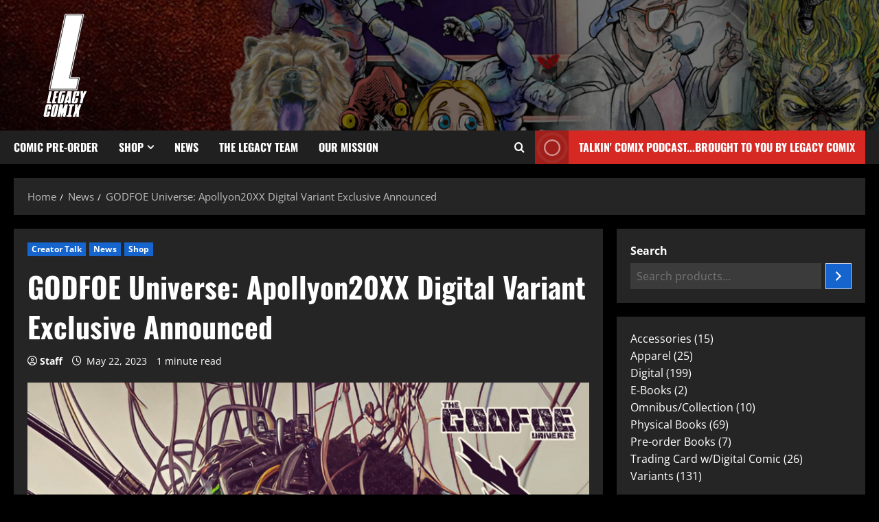

--- FILE ---
content_type: text/html; charset=UTF-8
request_url: https://www.legacycomix.com/godfoe-universe-apollyon20xx-digital-variant-exclusive-announced/
body_size: 18934
content:
<!doctype html>
<html lang="en-US">
<head>
<meta charset="UTF-8">
<meta name="viewport" content="width=device-width, initial-scale=1">
<link rel="profile" href="http://gmpg.org/xfn/11">
<meta name='robots' content='index, follow, max-image-preview:large, max-snippet:-1, max-video-preview:-1' />
<!-- This site is optimized with the Yoast SEO plugin v26.8 - https://yoast.com/product/yoast-seo-wordpress/ -->
<title>GODFOE Universe: Apollyon20XX Digital Variant Exclusive Announced - Legacy Comix</title>
<link rel="canonical" href="https://www.legacycomix.com/godfoe-universe-apollyon20xx-digital-variant-exclusive-announced/" />
<meta property="og:locale" content="en_US" />
<meta property="og:type" content="article" />
<meta property="og:title" content="GODFOE Universe: Apollyon20XX Digital Variant Exclusive Announced - Legacy Comix" />
<meta property="og:description" content="Legacy Comix is proud to announce that GODFOE Universe: Apollyon20XX will now have a digital-exclusive variant available in" />
<meta property="og:url" content="https://www.legacycomix.com/godfoe-universe-apollyon20xx-digital-variant-exclusive-announced/" />
<meta property="og:site_name" content="Legacy Comix" />
<meta property="article:publisher" content="https://www.facebook.com/LegacyComix" />
<meta property="article:published_time" content="2023-05-22T04:01:00+00:00" />
<meta property="og:image" content="https://i0.wp.com/www.legacycomix.com/wp-content/uploads/2023/05/GODFOE-VARIANT-scaled.jpeg?fit=1707%2C2560&ssl=1" />
<meta property="og:image:width" content="1707" />
<meta property="og:image:height" content="2560" />
<meta property="og:image:type" content="image/jpeg" />
<meta name="author" content="Staff" />
<meta name="twitter:card" content="summary_large_image" />
<meta name="twitter:creator" content="@Legacy_Comix" />
<meta name="twitter:site" content="@Legacy_Comix" />
<meta name="twitter:label1" content="Written by" />
<meta name="twitter:data1" content="Staff" />
<meta name="twitter:label2" content="Est. reading time" />
<meta name="twitter:data2" content="1 minute" />
<script type="application/ld+json" class="yoast-schema-graph">{"@context":"https://schema.org","@graph":[{"@type":"Article","@id":"https://www.legacycomix.com/godfoe-universe-apollyon20xx-digital-variant-exclusive-announced/#article","isPartOf":{"@id":"https://www.legacycomix.com/godfoe-universe-apollyon20xx-digital-variant-exclusive-announced/"},"author":{"name":"Staff","@id":"https://www.legacycomix.com/#/schema/person/e976af3251938b9a68d80df77de5c756"},"headline":"GODFOE Universe: Apollyon20XX Digital Variant Exclusive Announced","datePublished":"2023-05-22T04:01:00+00:00","mainEntityOfPage":{"@id":"https://www.legacycomix.com/godfoe-universe-apollyon20xx-digital-variant-exclusive-announced/"},"wordCount":121,"commentCount":0,"publisher":{"@id":"https://www.legacycomix.com/#organization"},"image":{"@id":"https://www.legacycomix.com/godfoe-universe-apollyon20xx-digital-variant-exclusive-announced/#primaryimage"},"thumbnailUrl":"https://www.legacycomix.com/wp-content/uploads/2023/05/GODFOE-VARIANT-scaled.jpeg","keywords":["Godfoe"],"articleSection":["Creator Talk","News","Shop"],"inLanguage":"en-US","potentialAction":[{"@type":"CommentAction","name":"Comment","target":["https://www.legacycomix.com/godfoe-universe-apollyon20xx-digital-variant-exclusive-announced/#respond"]}]},{"@type":"WebPage","@id":"https://www.legacycomix.com/godfoe-universe-apollyon20xx-digital-variant-exclusive-announced/","url":"https://www.legacycomix.com/godfoe-universe-apollyon20xx-digital-variant-exclusive-announced/","name":"GODFOE Universe: Apollyon20XX Digital Variant Exclusive Announced - Legacy Comix","isPartOf":{"@id":"https://www.legacycomix.com/#website"},"primaryImageOfPage":{"@id":"https://www.legacycomix.com/godfoe-universe-apollyon20xx-digital-variant-exclusive-announced/#primaryimage"},"image":{"@id":"https://www.legacycomix.com/godfoe-universe-apollyon20xx-digital-variant-exclusive-announced/#primaryimage"},"thumbnailUrl":"https://www.legacycomix.com/wp-content/uploads/2023/05/GODFOE-VARIANT-scaled.jpeg","datePublished":"2023-05-22T04:01:00+00:00","breadcrumb":{"@id":"https://www.legacycomix.com/godfoe-universe-apollyon20xx-digital-variant-exclusive-announced/#breadcrumb"},"inLanguage":"en-US","potentialAction":[{"@type":"ReadAction","target":["https://www.legacycomix.com/godfoe-universe-apollyon20xx-digital-variant-exclusive-announced/"]}]},{"@type":"ImageObject","inLanguage":"en-US","@id":"https://www.legacycomix.com/godfoe-universe-apollyon20xx-digital-variant-exclusive-announced/#primaryimage","url":"https://www.legacycomix.com/wp-content/uploads/2023/05/GODFOE-VARIANT-scaled.jpeg","contentUrl":"https://www.legacycomix.com/wp-content/uploads/2023/05/GODFOE-VARIANT-scaled.jpeg","width":1707,"height":2560},{"@type":"BreadcrumbList","@id":"https://www.legacycomix.com/godfoe-universe-apollyon20xx-digital-variant-exclusive-announced/#breadcrumb","itemListElement":[{"@type":"ListItem","position":1,"name":"Home","item":"https://www.legacycomix.com/"},{"@type":"ListItem","position":2,"name":"GODFOE Universe: Apollyon20XX Digital Variant Exclusive Announced"}]},{"@type":"WebSite","@id":"https://www.legacycomix.com/#website","url":"https://www.legacycomix.com/","name":"Legacy Comix","description":"A comic book company built to foster and maximize the impact of independent creatives.","publisher":{"@id":"https://www.legacycomix.com/#organization"},"potentialAction":[{"@type":"SearchAction","target":{"@type":"EntryPoint","urlTemplate":"https://www.legacycomix.com/?s={search_term_string}"},"query-input":{"@type":"PropertyValueSpecification","valueRequired":true,"valueName":"search_term_string"}}],"inLanguage":"en-US"},{"@type":"Organization","@id":"https://www.legacycomix.com/#organization","name":"Legacy Comix","url":"https://www.legacycomix.com/","logo":{"@type":"ImageObject","inLanguage":"en-US","@id":"https://www.legacycomix.com/#/schema/logo/image/","url":"https://i0.wp.com/www.legacycomix.com/wp-content/uploads/2021/08/Logo-Small.jpg?fit=1280%2C720&ssl=1","contentUrl":"https://i0.wp.com/www.legacycomix.com/wp-content/uploads/2021/08/Logo-Small.jpg?fit=1280%2C720&ssl=1","width":1280,"height":720,"caption":"Legacy Comix"},"image":{"@id":"https://www.legacycomix.com/#/schema/logo/image/"},"sameAs":["https://www.facebook.com/LegacyComix","https://x.com/Legacy_Comix","https://www.instagram.com/legacy_comix/"]},{"@type":"Person","@id":"https://www.legacycomix.com/#/schema/person/e976af3251938b9a68d80df77de5c756","name":"Staff","image":{"@type":"ImageObject","inLanguage":"en-US","@id":"https://www.legacycomix.com/#/schema/person/image/","url":"https://www.legacycomix.com/wp-content/uploads/2021/08/Logo-Small-100x100.jpg","contentUrl":"https://www.legacycomix.com/wp-content/uploads/2021/08/Logo-Small-100x100.jpg","caption":"Staff"},"description":"The person behind all of these posts is most likely Patrick Hickey Jr. in his alter-ego- the 24/7, Dunkin-Donuts-drinking SouthWest Airline Flyin' machine that keeps the site going. Message him and annoy him. It's OK, It's his job- and he loves it.","url":"https://www.legacycomix.com/author/staff/"}]}</script>
<!-- / Yoast SEO plugin. -->
<link rel="alternate" type="application/rss+xml" title="Legacy Comix &raquo; Feed" href="https://www.legacycomix.com/feed/" />
<link rel="alternate" type="application/rss+xml" title="Legacy Comix &raquo; Comments Feed" href="https://www.legacycomix.com/comments/feed/" />
<link rel="alternate" type="application/rss+xml" title="Legacy Comix &raquo; GODFOE Universe: Apollyon20XX Digital Variant Exclusive Announced Comments Feed" href="https://www.legacycomix.com/godfoe-universe-apollyon20xx-digital-variant-exclusive-announced/feed/" />
<link rel="alternate" title="oEmbed (JSON)" type="application/json+oembed" href="https://www.legacycomix.com/wp-json/oembed/1.0/embed?url=https%3A%2F%2Fwww.legacycomix.com%2Fgodfoe-universe-apollyon20xx-digital-variant-exclusive-announced%2F" />
<link rel="alternate" title="oEmbed (XML)" type="text/xml+oembed" href="https://www.legacycomix.com/wp-json/oembed/1.0/embed?url=https%3A%2F%2Fwww.legacycomix.com%2Fgodfoe-universe-apollyon20xx-digital-variant-exclusive-announced%2F&#038;format=xml" />
<style id='wp-img-auto-sizes-contain-inline-css' type='text/css'>
img:is([sizes=auto i],[sizes^="auto," i]){contain-intrinsic-size:3000px 1500px}
/*# sourceURL=wp-img-auto-sizes-contain-inline-css */
</style>
<!-- <link rel='stylesheet' id='latest-posts-block-fontawesome-front-css' href='https://www.legacycomix.com/wp-content/plugins/latest-posts-block-lite/src/assets/fontawesome/css/all.css?ver=1765374653' type='text/css' media='all' /> -->
<!-- <link rel='stylesheet' id='latest-posts-block-frontend-block-style-css-css' href='https://www.legacycomix.com/wp-content/plugins/latest-posts-block-lite/dist/blocks.style.build.css?ver=6.9' type='text/css' media='all' /> -->
<!-- <link rel='stylesheet' id='magic-content-box-blocks-fontawesome-front-css' href='https://www.legacycomix.com/wp-content/plugins/magic-content-box-lite/src/assets/fontawesome/css/all.css?ver=1765374654' type='text/css' media='all' /> -->
<!-- <link rel='stylesheet' id='magic-content-box-frontend-block-style-css-css' href='https://www.legacycomix.com/wp-content/plugins/magic-content-box-lite/dist/blocks.style.build.css?ver=6.9' type='text/css' media='all' /> -->
<!-- <link rel='stylesheet' id='morenews-font-oswald-css' href='https://www.legacycomix.com/wp-content/themes/morenews/assets/fonts/css/oswald.css' type='text/css' media='all' /> -->
<!-- <link rel='stylesheet' id='morenews-font-open-sans-css' href='https://www.legacycomix.com/wp-content/themes/morenews/assets/fonts/css/open-sans.css' type='text/css' media='all' /> -->
<link rel="stylesheet" type="text/css" href="//www.legacycomix.com/wp-content/cache/wpfc-minified/8tnswb5a/hk3y1.css" media="all"/>
<style id='wp-emoji-styles-inline-css' type='text/css'>
img.wp-smiley, img.emoji {
display: inline !important;
border: none !important;
box-shadow: none !important;
height: 1em !important;
width: 1em !important;
margin: 0 0.07em !important;
vertical-align: -0.1em !important;
background: none !important;
padding: 0 !important;
}
/*# sourceURL=wp-emoji-styles-inline-css */
</style>
<!-- <link rel='stylesheet' id='wp-block-library-css' href='https://www.legacycomix.com/wp-includes/css/dist/block-library/style.min.css?ver=6.9' type='text/css' media='all' /> -->
<link rel="stylesheet" type="text/css" href="//www.legacycomix.com/wp-content/cache/wpfc-minified/m7y4i7hj/hk3y1.css" media="all"/>
<style id='wp-block-library-theme-inline-css' type='text/css'>
.wp-block-audio :where(figcaption){color:#555;font-size:13px;text-align:center}.is-dark-theme .wp-block-audio :where(figcaption){color:#ffffffa6}.wp-block-audio{margin:0 0 1em}.wp-block-code{border:1px solid #ccc;border-radius:4px;font-family:Menlo,Consolas,monaco,monospace;padding:.8em 1em}.wp-block-embed :where(figcaption){color:#555;font-size:13px;text-align:center}.is-dark-theme .wp-block-embed :where(figcaption){color:#ffffffa6}.wp-block-embed{margin:0 0 1em}.blocks-gallery-caption{color:#555;font-size:13px;text-align:center}.is-dark-theme .blocks-gallery-caption{color:#ffffffa6}:root :where(.wp-block-image figcaption){color:#555;font-size:13px;text-align:center}.is-dark-theme :root :where(.wp-block-image figcaption){color:#ffffffa6}.wp-block-image{margin:0 0 1em}.wp-block-pullquote{border-bottom:4px solid;border-top:4px solid;color:currentColor;margin-bottom:1.75em}.wp-block-pullquote :where(cite),.wp-block-pullquote :where(footer),.wp-block-pullquote__citation{color:currentColor;font-size:.8125em;font-style:normal;text-transform:uppercase}.wp-block-quote{border-left:.25em solid;margin:0 0 1.75em;padding-left:1em}.wp-block-quote cite,.wp-block-quote footer{color:currentColor;font-size:.8125em;font-style:normal;position:relative}.wp-block-quote:where(.has-text-align-right){border-left:none;border-right:.25em solid;padding-left:0;padding-right:1em}.wp-block-quote:where(.has-text-align-center){border:none;padding-left:0}.wp-block-quote.is-large,.wp-block-quote.is-style-large,.wp-block-quote:where(.is-style-plain){border:none}.wp-block-search .wp-block-search__label{font-weight:700}.wp-block-search__button{border:1px solid #ccc;padding:.375em .625em}:where(.wp-block-group.has-background){padding:1.25em 2.375em}.wp-block-separator.has-css-opacity{opacity:.4}.wp-block-separator{border:none;border-bottom:2px solid;margin-left:auto;margin-right:auto}.wp-block-separator.has-alpha-channel-opacity{opacity:1}.wp-block-separator:not(.is-style-wide):not(.is-style-dots){width:100px}.wp-block-separator.has-background:not(.is-style-dots){border-bottom:none;height:1px}.wp-block-separator.has-background:not(.is-style-wide):not(.is-style-dots){height:2px}.wp-block-table{margin:0 0 1em}.wp-block-table td,.wp-block-table th{word-break:normal}.wp-block-table :where(figcaption){color:#555;font-size:13px;text-align:center}.is-dark-theme .wp-block-table :where(figcaption){color:#ffffffa6}.wp-block-video :where(figcaption){color:#555;font-size:13px;text-align:center}.is-dark-theme .wp-block-video :where(figcaption){color:#ffffffa6}.wp-block-video{margin:0 0 1em}:root :where(.wp-block-template-part.has-background){margin-bottom:0;margin-top:0;padding:1.25em 2.375em}
/*# sourceURL=/wp-includes/css/dist/block-library/theme.min.css */
</style>
<!-- <link rel='stylesheet' id='blockspare-frontend-block-style-css-css' href='https://www.legacycomix.com/wp-content/plugins/blockspare/dist/style-blocks.css?ver=6.9' type='text/css' media='all' /> -->
<!-- <link rel='stylesheet' id='blockspare-frontend-banner-style-css-css' href='https://www.legacycomix.com/wp-content/plugins/blockspare/dist/style-banner_group.css?ver=6.9' type='text/css' media='all' /> -->
<!-- <link rel='stylesheet' id='fontawesome-css' href='https://www.legacycomix.com/wp-content/plugins/blockspare/assets/fontawesome/css/all.css?ver=6.9' type='text/css' media='all' /> -->
<!-- <link rel='stylesheet' id='slick-css' href='https://www.legacycomix.com/wp-content/plugins/blockspare/assets/slick/css/slick.css?ver=6.9' type='text/css' media='all' /> -->
<link rel="stylesheet" type="text/css" href="//www.legacycomix.com/wp-content/cache/wpfc-minified/d3a9wpd3/hk7b1.css" media="all"/>
<style id='global-styles-inline-css' type='text/css'>
:root{--wp--preset--aspect-ratio--square: 1;--wp--preset--aspect-ratio--4-3: 4/3;--wp--preset--aspect-ratio--3-4: 3/4;--wp--preset--aspect-ratio--3-2: 3/2;--wp--preset--aspect-ratio--2-3: 2/3;--wp--preset--aspect-ratio--16-9: 16/9;--wp--preset--aspect-ratio--9-16: 9/16;--wp--preset--color--black: #000000;--wp--preset--color--cyan-bluish-gray: #abb8c3;--wp--preset--color--white: #ffffff;--wp--preset--color--pale-pink: #f78da7;--wp--preset--color--vivid-red: #cf2e2e;--wp--preset--color--luminous-vivid-orange: #ff6900;--wp--preset--color--luminous-vivid-amber: #fcb900;--wp--preset--color--light-green-cyan: #7bdcb5;--wp--preset--color--vivid-green-cyan: #00d084;--wp--preset--color--pale-cyan-blue: #8ed1fc;--wp--preset--color--vivid-cyan-blue: #0693e3;--wp--preset--color--vivid-purple: #9b51e0;--wp--preset--gradient--vivid-cyan-blue-to-vivid-purple: linear-gradient(135deg,rgb(6,147,227) 0%,rgb(155,81,224) 100%);--wp--preset--gradient--light-green-cyan-to-vivid-green-cyan: linear-gradient(135deg,rgb(122,220,180) 0%,rgb(0,208,130) 100%);--wp--preset--gradient--luminous-vivid-amber-to-luminous-vivid-orange: linear-gradient(135deg,rgb(252,185,0) 0%,rgb(255,105,0) 100%);--wp--preset--gradient--luminous-vivid-orange-to-vivid-red: linear-gradient(135deg,rgb(255,105,0) 0%,rgb(207,46,46) 100%);--wp--preset--gradient--very-light-gray-to-cyan-bluish-gray: linear-gradient(135deg,rgb(238,238,238) 0%,rgb(169,184,195) 100%);--wp--preset--gradient--cool-to-warm-spectrum: linear-gradient(135deg,rgb(74,234,220) 0%,rgb(151,120,209) 20%,rgb(207,42,186) 40%,rgb(238,44,130) 60%,rgb(251,105,98) 80%,rgb(254,248,76) 100%);--wp--preset--gradient--blush-light-purple: linear-gradient(135deg,rgb(255,206,236) 0%,rgb(152,150,240) 100%);--wp--preset--gradient--blush-bordeaux: linear-gradient(135deg,rgb(254,205,165) 0%,rgb(254,45,45) 50%,rgb(107,0,62) 100%);--wp--preset--gradient--luminous-dusk: linear-gradient(135deg,rgb(255,203,112) 0%,rgb(199,81,192) 50%,rgb(65,88,208) 100%);--wp--preset--gradient--pale-ocean: linear-gradient(135deg,rgb(255,245,203) 0%,rgb(182,227,212) 50%,rgb(51,167,181) 100%);--wp--preset--gradient--electric-grass: linear-gradient(135deg,rgb(202,248,128) 0%,rgb(113,206,126) 100%);--wp--preset--gradient--midnight: linear-gradient(135deg,rgb(2,3,129) 0%,rgb(40,116,252) 100%);--wp--preset--font-size--small: 13px;--wp--preset--font-size--medium: 20px;--wp--preset--font-size--large: 36px;--wp--preset--font-size--x-large: 42px;--wp--preset--spacing--20: 0.44rem;--wp--preset--spacing--30: 0.67rem;--wp--preset--spacing--40: 1rem;--wp--preset--spacing--50: 1.5rem;--wp--preset--spacing--60: 2.25rem;--wp--preset--spacing--70: 3.38rem;--wp--preset--spacing--80: 5.06rem;--wp--preset--shadow--natural: 6px 6px 9px rgba(0, 0, 0, 0.2);--wp--preset--shadow--deep: 12px 12px 50px rgba(0, 0, 0, 0.4);--wp--preset--shadow--sharp: 6px 6px 0px rgba(0, 0, 0, 0.2);--wp--preset--shadow--outlined: 6px 6px 0px -3px rgb(255, 255, 255), 6px 6px rgb(0, 0, 0);--wp--preset--shadow--crisp: 6px 6px 0px rgb(0, 0, 0);}:root { --wp--style--global--content-size: 930px;--wp--style--global--wide-size: 1400px; }:where(body) { margin: 0; }.wp-site-blocks > .alignleft { float: left; margin-right: 2em; }.wp-site-blocks > .alignright { float: right; margin-left: 2em; }.wp-site-blocks > .aligncenter { justify-content: center; margin-left: auto; margin-right: auto; }:where(.wp-site-blocks) > * { margin-block-start: 24px; margin-block-end: 0; }:where(.wp-site-blocks) > :first-child { margin-block-start: 0; }:where(.wp-site-blocks) > :last-child { margin-block-end: 0; }:root { --wp--style--block-gap: 24px; }:root :where(.is-layout-flow) > :first-child{margin-block-start: 0;}:root :where(.is-layout-flow) > :last-child{margin-block-end: 0;}:root :where(.is-layout-flow) > *{margin-block-start: 24px;margin-block-end: 0;}:root :where(.is-layout-constrained) > :first-child{margin-block-start: 0;}:root :where(.is-layout-constrained) > :last-child{margin-block-end: 0;}:root :where(.is-layout-constrained) > *{margin-block-start: 24px;margin-block-end: 0;}:root :where(.is-layout-flex){gap: 24px;}:root :where(.is-layout-grid){gap: 24px;}.is-layout-flow > .alignleft{float: left;margin-inline-start: 0;margin-inline-end: 2em;}.is-layout-flow > .alignright{float: right;margin-inline-start: 2em;margin-inline-end: 0;}.is-layout-flow > .aligncenter{margin-left: auto !important;margin-right: auto !important;}.is-layout-constrained > .alignleft{float: left;margin-inline-start: 0;margin-inline-end: 2em;}.is-layout-constrained > .alignright{float: right;margin-inline-start: 2em;margin-inline-end: 0;}.is-layout-constrained > .aligncenter{margin-left: auto !important;margin-right: auto !important;}.is-layout-constrained > :where(:not(.alignleft):not(.alignright):not(.alignfull)){max-width: var(--wp--style--global--content-size);margin-left: auto !important;margin-right: auto !important;}.is-layout-constrained > .alignwide{max-width: var(--wp--style--global--wide-size);}body .is-layout-flex{display: flex;}.is-layout-flex{flex-wrap: wrap;align-items: center;}.is-layout-flex > :is(*, div){margin: 0;}body .is-layout-grid{display: grid;}.is-layout-grid > :is(*, div){margin: 0;}body{padding-top: 0px;padding-right: 0px;padding-bottom: 0px;padding-left: 0px;}a:where(:not(.wp-element-button)){text-decoration: none;}:root :where(.wp-element-button, .wp-block-button__link){background-color: #32373c;border-radius: 0;border-width: 0;color: #fff;font-family: inherit;font-size: inherit;font-style: inherit;font-weight: inherit;letter-spacing: inherit;line-height: inherit;padding-top: calc(0.667em + 2px);padding-right: calc(1.333em + 2px);padding-bottom: calc(0.667em + 2px);padding-left: calc(1.333em + 2px);text-decoration: none;text-transform: inherit;}.has-black-color{color: var(--wp--preset--color--black) !important;}.has-cyan-bluish-gray-color{color: var(--wp--preset--color--cyan-bluish-gray) !important;}.has-white-color{color: var(--wp--preset--color--white) !important;}.has-pale-pink-color{color: var(--wp--preset--color--pale-pink) !important;}.has-vivid-red-color{color: var(--wp--preset--color--vivid-red) !important;}.has-luminous-vivid-orange-color{color: var(--wp--preset--color--luminous-vivid-orange) !important;}.has-luminous-vivid-amber-color{color: var(--wp--preset--color--luminous-vivid-amber) !important;}.has-light-green-cyan-color{color: var(--wp--preset--color--light-green-cyan) !important;}.has-vivid-green-cyan-color{color: var(--wp--preset--color--vivid-green-cyan) !important;}.has-pale-cyan-blue-color{color: var(--wp--preset--color--pale-cyan-blue) !important;}.has-vivid-cyan-blue-color{color: var(--wp--preset--color--vivid-cyan-blue) !important;}.has-vivid-purple-color{color: var(--wp--preset--color--vivid-purple) !important;}.has-black-background-color{background-color: var(--wp--preset--color--black) !important;}.has-cyan-bluish-gray-background-color{background-color: var(--wp--preset--color--cyan-bluish-gray) !important;}.has-white-background-color{background-color: var(--wp--preset--color--white) !important;}.has-pale-pink-background-color{background-color: var(--wp--preset--color--pale-pink) !important;}.has-vivid-red-background-color{background-color: var(--wp--preset--color--vivid-red) !important;}.has-luminous-vivid-orange-background-color{background-color: var(--wp--preset--color--luminous-vivid-orange) !important;}.has-luminous-vivid-amber-background-color{background-color: var(--wp--preset--color--luminous-vivid-amber) !important;}.has-light-green-cyan-background-color{background-color: var(--wp--preset--color--light-green-cyan) !important;}.has-vivid-green-cyan-background-color{background-color: var(--wp--preset--color--vivid-green-cyan) !important;}.has-pale-cyan-blue-background-color{background-color: var(--wp--preset--color--pale-cyan-blue) !important;}.has-vivid-cyan-blue-background-color{background-color: var(--wp--preset--color--vivid-cyan-blue) !important;}.has-vivid-purple-background-color{background-color: var(--wp--preset--color--vivid-purple) !important;}.has-black-border-color{border-color: var(--wp--preset--color--black) !important;}.has-cyan-bluish-gray-border-color{border-color: var(--wp--preset--color--cyan-bluish-gray) !important;}.has-white-border-color{border-color: var(--wp--preset--color--white) !important;}.has-pale-pink-border-color{border-color: var(--wp--preset--color--pale-pink) !important;}.has-vivid-red-border-color{border-color: var(--wp--preset--color--vivid-red) !important;}.has-luminous-vivid-orange-border-color{border-color: var(--wp--preset--color--luminous-vivid-orange) !important;}.has-luminous-vivid-amber-border-color{border-color: var(--wp--preset--color--luminous-vivid-amber) !important;}.has-light-green-cyan-border-color{border-color: var(--wp--preset--color--light-green-cyan) !important;}.has-vivid-green-cyan-border-color{border-color: var(--wp--preset--color--vivid-green-cyan) !important;}.has-pale-cyan-blue-border-color{border-color: var(--wp--preset--color--pale-cyan-blue) !important;}.has-vivid-cyan-blue-border-color{border-color: var(--wp--preset--color--vivid-cyan-blue) !important;}.has-vivid-purple-border-color{border-color: var(--wp--preset--color--vivid-purple) !important;}.has-vivid-cyan-blue-to-vivid-purple-gradient-background{background: var(--wp--preset--gradient--vivid-cyan-blue-to-vivid-purple) !important;}.has-light-green-cyan-to-vivid-green-cyan-gradient-background{background: var(--wp--preset--gradient--light-green-cyan-to-vivid-green-cyan) !important;}.has-luminous-vivid-amber-to-luminous-vivid-orange-gradient-background{background: var(--wp--preset--gradient--luminous-vivid-amber-to-luminous-vivid-orange) !important;}.has-luminous-vivid-orange-to-vivid-red-gradient-background{background: var(--wp--preset--gradient--luminous-vivid-orange-to-vivid-red) !important;}.has-very-light-gray-to-cyan-bluish-gray-gradient-background{background: var(--wp--preset--gradient--very-light-gray-to-cyan-bluish-gray) !important;}.has-cool-to-warm-spectrum-gradient-background{background: var(--wp--preset--gradient--cool-to-warm-spectrum) !important;}.has-blush-light-purple-gradient-background{background: var(--wp--preset--gradient--blush-light-purple) !important;}.has-blush-bordeaux-gradient-background{background: var(--wp--preset--gradient--blush-bordeaux) !important;}.has-luminous-dusk-gradient-background{background: var(--wp--preset--gradient--luminous-dusk) !important;}.has-pale-ocean-gradient-background{background: var(--wp--preset--gradient--pale-ocean) !important;}.has-electric-grass-gradient-background{background: var(--wp--preset--gradient--electric-grass) !important;}.has-midnight-gradient-background{background: var(--wp--preset--gradient--midnight) !important;}.has-small-font-size{font-size: var(--wp--preset--font-size--small) !important;}.has-medium-font-size{font-size: var(--wp--preset--font-size--medium) !important;}.has-large-font-size{font-size: var(--wp--preset--font-size--large) !important;}.has-x-large-font-size{font-size: var(--wp--preset--font-size--x-large) !important;}
:root :where(.wp-block-button .wp-block-button__link){border-radius: 0;}
:root :where(.wp-block-pullquote){font-size: 1.5em;line-height: 1.6;}
:root :where(.wp-block-heading){line-height: 1.3;}
/*# sourceURL=global-styles-inline-css */
</style>
<!-- <link rel='stylesheet' id='woocommerce-layout-css' href='https://www.legacycomix.com/wp-content/plugins/woocommerce/assets/css/woocommerce-layout.css?ver=10.4.3' type='text/css' media='all' /> -->
<link rel="stylesheet" type="text/css" href="//www.legacycomix.com/wp-content/cache/wpfc-minified/mjqka1xu/hk3y1.css" media="all"/>
<!-- <link rel='stylesheet' id='woocommerce-smallscreen-css' href='https://www.legacycomix.com/wp-content/plugins/woocommerce/assets/css/woocommerce-smallscreen.css?ver=10.4.3' type='text/css' media='only screen and (max-width: 768px)' /> -->
<link rel="stylesheet" type="text/css" href="//www.legacycomix.com/wp-content/cache/wpfc-minified/keg30bao/hk3y1.css" media="only screen and (max-width: 768px)"/>
<!-- <link rel='stylesheet' id='woocommerce-general-css' href='https://www.legacycomix.com/wp-content/plugins/woocommerce/assets/css/woocommerce.css?ver=10.4.3' type='text/css' media='all' /> -->
<link rel="stylesheet" type="text/css" href="//www.legacycomix.com/wp-content/cache/wpfc-minified/87a4d8sw/hk3y1.css" media="all"/>
<style id='woocommerce-inline-inline-css' type='text/css'>
.woocommerce form .form-row .required { visibility: visible; }
/*# sourceURL=woocommerce-inline-inline-css */
</style>
<!-- <link rel='stylesheet' id='elespare-icons-css' href='https://www.legacycomix.com/wp-content/plugins/elespare/assets/font/elespare-icons.css?ver=3.3.10' type='text/css' media='all' /> -->
<!-- <link rel='stylesheet' id='elementor-icons-css' href='https://www.legacycomix.com/wp-content/plugins/elementor/assets/lib/eicons/css/elementor-icons.min.css?ver=5.46.0' type='text/css' media='all' /> -->
<!-- <link rel='stylesheet' id='elementor-frontend-css' href='https://www.legacycomix.com/wp-content/plugins/elementor/assets/css/frontend.min.css?ver=3.34.2' type='text/css' media='all' /> -->
<link rel="stylesheet" type="text/css" href="//www.legacycomix.com/wp-content/cache/wpfc-minified/qu5o8959/hk3y1.css" media="all"/>
<link rel='stylesheet' id='elementor-post-75-css' href='https://www.legacycomix.com/wp-content/uploads/elementor/css/post-75.css?ver=1768916861' type='text/css' media='all' />
<!-- <link rel='stylesheet' id='elespare-posts-grid-css' href='https://www.legacycomix.com/wp-content/plugins/elespare/dist/elespare.style.build.min.css?ver=3.3.7' type='text/css' media='all' /> -->
<!-- <link rel='stylesheet' id='aft-icons-css' href='https://www.legacycomix.com/wp-content/themes/morenews/assets/icons/style.css?ver=6.9' type='text/css' media='all' /> -->
<!-- <link rel='stylesheet' id='bootstrap-css' href='https://www.legacycomix.com/wp-content/themes/morenews/assets/bootstrap/css/bootstrap.min.css?ver=6.9' type='text/css' media='all' /> -->
<!-- <link rel='stylesheet' id='sidr-css' href='https://www.legacycomix.com/wp-content/themes/morenews/assets/sidr/css/jquery.sidr.dark.css?ver=6.9' type='text/css' media='all' /> -->
<!-- <link rel='stylesheet' id='magnific-popup-css' href='https://www.legacycomix.com/wp-content/themes/morenews/assets/magnific-popup/magnific-popup.css?ver=6.9' type='text/css' media='all' /> -->
<!-- <link rel='stylesheet' id='morenews-woocommerce-style-css' href='https://www.legacycomix.com/wp-content/themes/morenews/woocommerce.css?ver=6.9' type='text/css' media='all' /> -->
<link rel="stylesheet" type="text/css" href="//www.legacycomix.com/wp-content/cache/wpfc-minified/7wn4mntl/hk7b1.css" media="all"/>
<style id='morenews-woocommerce-style-inline-css' type='text/css'>
@font-face {
font-family: "star";
src: url("https://www.legacycomix.com/wp-content/plugins/woocommerce/assets/fonts/star.eot");
src: url("https://www.legacycomix.com/wp-content/plugins/woocommerce/assets/fonts/star.eot?#iefix") format("embedded-opentype"),
url("https://www.legacycomix.com/wp-content/plugins/woocommerce/assets/fonts/star.woff") format("woff"),
url("https://www.legacycomix.com/wp-content/plugins/woocommerce/assets/fonts/star.ttf") format("truetype"),
url("https://www.legacycomix.com/wp-content/plugins/woocommerce/assets/fonts/star.svg#star") format("svg");
font-weight: normal;
font-style: normal;
}
@font-face {
font-family: "star";
src: url("https://www.legacycomix.com/wp-content/plugins/woocommerce/assets/fonts/star.eot");
src: url("https://www.legacycomix.com/wp-content/plugins/woocommerce/assets/fonts/star.eot?#iefix") format("embedded-opentype"),
url("https://www.legacycomix.com/wp-content/plugins/woocommerce/assets/fonts/star.woff") format("woff"),
url("https://www.legacycomix.com/wp-content/plugins/woocommerce/assets/fonts/star.ttf") format("truetype"),
url("https://www.legacycomix.com/wp-content/plugins/woocommerce/assets/fonts/star.svg#star") format("svg");
font-weight: normal;
font-style: normal;
}
/*# sourceURL=morenews-woocommerce-style-inline-css */
</style>
<!-- <link rel='stylesheet' id='morenews-style-css' href='https://www.legacycomix.com/wp-content/themes/morenews/style.min.css?ver=3.8.12' type='text/css' media='all' /> -->
<link rel="stylesheet" type="text/css" href="//www.legacycomix.com/wp-content/cache/wpfc-minified/et0l688t/hk3y1.css" media="all"/>
<style id='morenews-style-inline-css' type='text/css'>
body.aft-dark-mode #sidr,body.aft-dark-mode,body.aft-dark-mode.custom-background,body.aft-dark-mode #af-preloader{background-color:#000000;} body.aft-default-mode #sidr,body.aft-default-mode #af-preloader,body.aft-default-mode{background-color:#eeeeee;} .frm_style_formidable-style.with_frm_style .frm_compact .frm_dropzone.dz-clickable .dz-message,.frm_style_formidable-style.with_frm_style input[type=submit],.frm_style_formidable-style.with_frm_style .frm_submit input[type=button],.frm_style_formidable-style.with_frm_style .frm_submit button,.frm_form_submit_style,.frm_style_formidable-style.with_frm_style .frm-edit-page-btn,.woocommerce #respond input#submit.disabled,.woocommerce #respond input#submit:disabled,.woocommerce #respond input#submit:disabled[disabled],.woocommerce a.button.disabled,.woocommerce a.button:disabled,.woocommerce a.button:disabled[disabled],.woocommerce button.button.disabled,.woocommerce button.button:disabled,.woocommerce button.button:disabled[disabled],.woocommerce input.button.disabled,.woocommerce input.button:disabled,.woocommerce input.button:disabled[disabled],.woocommerce #respond input#submit,.woocommerce a.button,.woocommerce button.button,.woocommerce input.button,.woocommerce #respond input#submit.alt,.woocommerce a.button.alt,.woocommerce button.button.alt,.woocommerce input.button.alt,.woocommerce-account .addresses .title .edit,:root .wc-block-featured-product__link :where(.wp-element-button,.wp-block-button__link),:root .wc-block-featured-category__link :where(.wp-element-button,.wp-block-button__link),hustle-button,button.wc-block-mini-cart__button,.wc-block-checkout .wp-block-button__link,.wp-block-button.wc-block-components-product-button .wp-block-button__link,.wc-block-grid__product-add-to-cart.wp-block-button .wp-block-button__link,body .wc-block-components-button,.wc-block-grid .wp-block-button__link,.woocommerce-notices-wrapper .button,body .woocommerce-notices-wrapper .button:hover,body.woocommerce .single_add_to_cart_button.button:hover,body.woocommerce a.button.add_to_cart_button:hover,.widget-title-fill-and-border .morenews-widget .wp-block-search__label,.widget-title-fill-and-border .morenews-widget .wp-block-group .wp-block-heading,.widget-title-fill-and-no-border .morenews-widget .wp-block-search__label,.widget-title-fill-and-no-border .morenews-widget .wp-block-group .wp-block-heading,.widget-title-fill-and-border .wp_post_author_widget .widget-title .header-after,.widget-title-fill-and-border .widget-title .heading-line,.widget-title-fill-and-border .aft-posts-tabs-panel .nav-tabs>li>a.active,.widget-title-fill-and-border .aft-main-banner-wrapper .widget-title .heading-line ,.widget-title-fill-and-no-border .wp_post_author_widget .widget-title .header-after,.widget-title-fill-and-no-border .widget-title .heading-line,.widget-title-fill-and-no-border .aft-posts-tabs-panel .nav-tabs>li>a.active,.widget-title-fill-and-no-border .aft-main-banner-wrapper .widget-title .heading-line,a.sidr-class-sidr-button-close,body.widget-title-border-bottom .header-after1 .heading-line-before,body.widget-title-border-bottom .widget-title .heading-line-before,.widget-title-border-center .morenews-widget .wp-block-search__label::after,.widget-title-border-center .morenews-widget .wp-block-group .wp-block-heading::after,.widget-title-border-center .wp_post_author_widget .widget-title .heading-line-before,.widget-title-border-center .aft-posts-tabs-panel .nav-tabs>li>a.active::after,.widget-title-border-center .wp_post_author_widget .widget-title .header-after::after,.widget-title-border-center .widget-title .heading-line-after,.widget-title-border-bottom .morenews-widget .wp-block-search__label::after,.widget-title-border-bottom .morenews-widget .wp-block-group .wp-block-heading::after,.widget-title-border-bottom .heading-line::before,.widget-title-border-bottom .wp-post-author-wrap .header-after::before,.widget-title-border-bottom .aft-posts-tabs-panel .nav-tabs>li>a.active span::after,.aft-dark-mode .is-style-fill a.wp-block-button__link:not(.has-background),.aft-default-mode .is-style-fill a.wp-block-button__link:not(.has-background),#reading-progress-bar,a.comment-reply-link,body.aft-default-mode .reply a,body.aft-dark-mode .reply a,.aft-popular-taxonomies-lists span::before ,#loader-wrapper div,span.heading-line::before,.wp-post-author-wrap .header-after::before,body.aft-dark-mode input[type="button"],body.aft-dark-mode input[type="reset"],body.aft-dark-mode input[type="submit"],body.aft-dark-mode .inner-suscribe input[type=submit],body.aft-default-mode input[type="button"],body.aft-default-mode input[type="reset"],body.aft-default-mode input[type="submit"],body.aft-default-mode .inner-suscribe input[type=submit],.woocommerce-product-search button[type="submit"],input.search-submit,.wp-block-search__button,.af-youtube-slider .af-video-wrap .af-bg-play i,.af-youtube-video-list .entry-header-yt-video-wrapper .af-yt-video-play i,.af-post-format i,body .btn-style1 a:visited,body .btn-style1 a,body span.post-page-numbers.current,body .morenews-pagination .nav-links .page-numbers.current,body #scroll-up,button,a.author-button.primary,.morenews-reaction-button .reaction-percentage,h3.morenews-subtitle:after,body article.sticky .read-single:before,.aft-readmore-wrapper a.aft-readmore:hover,body.aft-dark-mode .aft-readmore-wrapper a.aft-readmore:hover,footer.site-footer .aft-readmore-wrapper a.aft-readmore:hover,.aft-readmore-wrapper a.aft-readmore:hover,body .trending-posts-vertical .trending-no{background-color:#1665CF ;} div.wpforms-container-full button[type=submit]:hover,div.wpforms-container-full button[type=submit]:not(:hover):not(:active){background-color:#1665CF !important;} .grid-design-texts-over-image .aft-readmore-wrapper a.aft-readmore:hover,.aft-readmore-wrapper a.aft-readmore:hover,body.aft-dark-mode .aft-readmore-wrapper a.aft-readmore:hover,body.aft-default-mode .aft-readmore-wrapper a.aft-readmore:hover,a.author-button.primary,.morenews-post-badge,body.single .entry-header .aft-post-excerpt-and-meta .post-excerpt,body.aft-dark-mode.single span.tags-links a:hover,.morenews-pagination .nav-links .page-numbers.current,.aft-readmore-wrapper a.aft-readmore:hover,p.awpa-more-posts a:hover,.wp-post-author-meta .wp-post-author-meta-more-posts a.awpa-more-posts:hover{border-color:#1665CF ;} body:not(.rtl) .aft-popular-taxonomies-lists span::after{border-left-color:#1665CF ;} body.rtl .aft-popular-taxonomies-lists span::after{border-right-color:#1665CF ;} .widget-title-fill-and-no-border .morenews-widget .wp-block-search__label::after,.widget-title-fill-and-no-border .morenews-widget .wp-block-group .wp-block-heading::after,.widget-title-fill-and-no-border .aft-posts-tabs-panel .nav-tabs>li a.active::after,.widget-title-fill-and-no-border .morenews-widget .widget-title::before,.widget-title-fill-and-no-border .morenews-customizer .widget-title::before{border-top-color:#1665CF ;} .woocommerce div.product .woocommerce-tabs ul.tabs li.active,#scroll-up::after,.aft-dark-mode #loader,.aft-default-mode #loader{border-bottom-color:#1665CF ;} footer.site-footer .wp-calendar-nav a:hover,footer.site-footer .wp-block-latest-comments__comment-meta a:hover,.aft-dark-mode .tagcloud a:hover,.aft-dark-mode .widget ul.menu >li a:hover,.aft-dark-mode .widget > ul > li a:hover,.banner-exclusive-posts-wrapper a:hover,.list-style .read-title h3 a:hover,.grid-design-default .read-title h3 a:hover,body.aft-dark-mode .banner-exclusive-posts-wrapper a:hover,body.aft-dark-mode .banner-exclusive-posts-wrapper a:visited:hover,body.aft-default-mode .banner-exclusive-posts-wrapper a:hover,body.aft-default-mode .banner-exclusive-posts-wrapper a:visited:hover,body.wp-post-author-meta .awpa-display-name a:hover,.widget_text a ,.post-description a:not(.aft-readmore),.post-description a:not(.aft-readmore):visited,.wp_post_author_widget .wp-post-author-meta .awpa-display-name a:hover,.wp-post-author-meta .wp-post-author-meta-more-posts a.awpa-more-posts:hover,body.aft-default-mode .af-breadcrumbs a:hover,body.aft-dark-mode .af-breadcrumbs a:hover,body .wp-block-latest-comments li.wp-block-latest-comments__comment a:hover,body .site-footer .color-pad .read-title h3 a:hover,body.aft-dark-mode #secondary .morenews-widget ul[class*="wp-block-"] a:hover,body.aft-dark-mode #secondary .morenews-widget ol[class*="wp-block-"] a:hover,body.aft-dark-mode a.post-edit-link:hover,body.aft-default-mode #secondary .morenews-widget ul[class*="wp-block-"] a:hover,body.aft-default-mode #secondary .morenews-widget ol[class*="wp-block-"] a:hover,body.aft-default-mode a.post-edit-link:hover,body.aft-default-mode #secondary .widget > ul > li a:hover,body.aft-default-mode footer.comment-meta a:hover,body.aft-dark-mode footer.comment-meta a:hover,body.aft-default-mode .comment-form a:hover,body.aft-dark-mode .comment-form a:hover,body.aft-dark-mode .entry-content > .wp-block-tag-cloud a:not(.has-text-color):hover,body.aft-default-mode .entry-content > .wp-block-tag-cloud a:not(.has-text-color):hover,body.aft-dark-mode .entry-content .wp-block-archives-list.wp-block-archives a:not(.has-text-color):hover,body.aft-default-mode .entry-content .wp-block-archives-list.wp-block-archives a:not(.has-text-color):hover,body.aft-dark-mode .entry-content .wp-block-latest-posts a:not(.has-text-color):hover,body.aft-dark-mode .entry-content .wp-block-categories-list.wp-block-categories a:not(.has-text-color):hover,body.aft-default-mode .entry-content .wp-block-latest-posts a:not(.has-text-color):hover,body.aft-default-mode .entry-content .wp-block-categories-list.wp-block-categories a:not(.has-text-color):hover,.aft-default-mode .wp-block-archives-list.wp-block-archives a:not(.has-text-color):hover,.aft-default-mode .wp-block-latest-posts a:not(.has-text-color):hover,.aft-default-mode .wp-block-categories-list.wp-block-categories a:not(.has-text-color):hover,.aft-default-mode .wp-block-latest-comments li.wp-block-latest-comments__comment a:hover,.aft-dark-mode .wp-block-archives-list.wp-block-archives a:not(.has-text-color):hover,.aft-dark-mode .wp-block-latest-posts a:not(.has-text-color):hover,.aft-dark-mode .wp-block-categories-list.wp-block-categories a:not(.has-text-color):hover,.aft-dark-mode .wp-block-latest-comments li.wp-block-latest-comments__comment a:hover,body.aft-dark-mode .morenews-pagination .nav-links a.page-numbers:hover,body.aft-default-mode .morenews-pagination .nav-links a.page-numbers:hover,body.aft-default-mode .aft-popular-taxonomies-lists ul li a:hover ,body.aft-dark-mode .aft-popular-taxonomies-lists ul li a:hover,body.aft-dark-mode .wp-calendar-nav a,body .entry-content > .wp-block-heading:not(.has-link-color):not(.wp-block-post-title) a,body .entry-content > ul a,body .entry-content > ol a,body .entry-content > p:not(.has-link-color) a ,body.aft-default-mode p.logged-in-as a,body.aft-dark-mode p.logged-in-as a,body.aft-dark-mode .woocommerce-loop-product__title:hover,body.aft-default-mode .woocommerce-loop-product__title:hover,a:hover,p a,.stars a:active,.stars a:focus,.morenews-widget.widget_text a,a.author-website:hover,.author-box-content a.author-posts-link:hover,body .morenews-sponsor a,body .morenews-source a,body.aft-default-mode .wp-block-latest-comments li.wp-block-latest-comments__comment a:hover,body.aft-dark-mode .wp-block-latest-comments li.wp-block-latest-comments__comment a:hover,.entry-content .wp-block-latest-comments a:not(.has-text-color):hover,.wc-block-grid__product .wc-block-grid__product-link:focus,body.aft-default-mode .entry-content .wp-block-heading:not(.has-link-color):not(.wp-block-post-title) a,body.aft-dark-mode .entry-content .wp-block-heading:not(.has-link-color):not(.wp-block-post-title) a,body.aft-default-mode .comment-content a,body.aft-dark-mode .comment-content a,body.aft-default-mode .post-excerpt a,body.aft-dark-mode .post-excerpt a,body.aft-default-mode .wp-block-tag-cloud a:hover,body.aft-default-mode .tagcloud a:hover,body.aft-default-mode.single span.tags-links a:hover,body.aft-default-mode p.awpa-more-posts a:hover,body.aft-default-mode p.awpa-website a:hover ,body.aft-default-mode .wp-post-author-meta h4 a:hover,body.aft-default-mode .widget ul.menu >li a:hover,body.aft-default-mode .widget > ul > li a:hover,body.aft-default-mode .nav-links a:hover,body.aft-default-mode ul.trail-items li a:hover,body.aft-dark-mode .wp-block-tag-cloud a:hover,body.aft-dark-mode .tagcloud a:hover,body.aft-dark-mode.single span.tags-links a:hover,body.aft-dark-mode p.awpa-more-posts a:hover,body.aft-dark-mode p.awpa-website a:hover ,body.aft-dark-mode .widget ul.menu >li a:hover,body.aft-dark-mode .nav-links a:hover,body.aft-dark-mode ul.trail-items li a:hover{color:#1665CF ;} @media only screen and (min-width:992px){body.aft-default-mode .morenews-header .main-navigation .menu-desktop > ul > li:hover > a:before,body.aft-default-mode .morenews-header .main-navigation .menu-desktop > ul > li.current-menu-item > a:before{background-color:#1665CF ;} } .woocommerce-product-search button[type="submit"],input.search-submit{background-color:#1665CF ;} .aft-dark-mode .entry-content a:hover,.aft-dark-mode .entry-content a:focus,.aft-dark-mode .entry-content a:active,.wp-calendar-nav a,#wp-calendar tbody td a,body.aft-dark-mode #wp-calendar tbody td#today,body.aft-default-mode #wp-calendar tbody td#today,body.aft-default-mode .entry-content .wp-block-heading:not(.has-link-color):not(.wp-block-post-title) a,body.aft-dark-mode .entry-content .wp-block-heading:not(.has-link-color):not(.wp-block-post-title) a,body .entry-content > ul a,body .entry-content > ul a:visited,body .entry-content > ol a,body .entry-content > ol a:visited,body .entry-content > p:not(.has-link-color) a,body .entry-content > p:not(.has-link-color) a:visited{color:#1665CF ;} .woocommerce-product-search button[type="submit"],input.search-submit,body.single span.tags-links a:hover,body .entry-content .wp-block-heading:not(.has-link-color):not(.wp-block-post-title) a,body .entry-content > ul a,body .entry-content > ul a:visited,body .entry-content > ol a,body .entry-content > ol a:visited,body .entry-content > p:not(.has-link-color) a,body .entry-content > p:not(.has-link-color) a:visited{border-color:#1665CF ;} @media only screen and (min-width:993px){.main-navigation .menu-desktop > li.current-menu-item::after,.main-navigation .menu-desktop > ul > li.current-menu-item::after,.main-navigation .menu-desktop > li::after,.main-navigation .menu-desktop > ul > li::after{background-color:#1665CF ;} } .site-branding .site-title{font-family:'Oswald','Noto Sans','Noto Sans CJK SC','Noto Sans JP','Noto Sans KR',system-ui,-apple-system,'Segoe UI',Roboto,'Helvetica Neue',Arial,sans-serif,'Apple Color Emoji','Segoe UI Emoji','Segoe UI Symbol';} body,button,input,select,optgroup,.cat-links li a,.min-read,.af-social-contacts .social-widget-menu .screen-reader-text,textarea{font-family:'Open Sans','Noto Sans','Noto Sans CJK SC','Noto Sans JP','Noto Sans KR',system-ui,-apple-system,'Segoe UI',Roboto,'Helvetica Neue',Arial,sans-serif,'Apple Color Emoji','Segoe UI Emoji','Segoe UI Symbol';} .wp-block-tag-cloud a,.tagcloud a,body span.hustle-title,.wp-block-blockspare-blockspare-tabs .bs-tabs-title-list li a.bs-tab-title,.navigation.post-navigation .nav-links a,div.custom-menu-link > a,.exclusive-posts .exclusive-now span,.aft-popular-taxonomies-lists span,.exclusive-posts a,.aft-posts-tabs-panel .nav-tabs>li>a,.widget-title-border-bottom .aft-posts-tabs-panel .nav-tabs>li>a,.nav-tabs>li,.widget ul ul li,.widget ul.menu >li ,.widget > ul > li,.wp-block-search__label,.wp-block-latest-posts.wp-block-latest-posts__list li,.wp-block-latest-comments li.wp-block-latest-comments__comment,.wp-block-group ul li a,.main-navigation ul li a,h1,h2,h3,h4,h5,h6{font-family:'Oswald','Noto Sans','Noto Sans CJK SC','Noto Sans JP','Noto Sans KR',system-ui,-apple-system,'Segoe UI',Roboto,'Helvetica Neue',Arial,sans-serif,'Apple Color Emoji','Segoe UI Emoji','Segoe UI Symbol';} .container-wrapper .elementor{max-width:100%;} .full-width-content .elementor-section-stretched,.align-content-left .elementor-section-stretched,.align-content-right .elementor-section-stretched{max-width:100%;left:0 !important;}
/*# sourceURL=morenews-style-inline-css */
</style>
<!-- <link rel='stylesheet' id='elementor-gf-local-roboto-css' href='https://www.legacycomix.com/wp-content/uploads/elementor/google-fonts/css/roboto.css?ver=1742235228' type='text/css' media='all' /> -->
<!-- <link rel='stylesheet' id='elementor-gf-local-robotoslab-css' href='https://www.legacycomix.com/wp-content/uploads/elementor/google-fonts/css/robotoslab.css?ver=1742235235' type='text/css' media='all' /> -->
<link rel="stylesheet" type="text/css" href="//www.legacycomix.com/wp-content/cache/wpfc-minified/31ep3uqx/hk3y1.css" media="all"/>
<script src='//www.legacycomix.com/wp-content/cache/wpfc-minified/31yysjm6/hk3y1.js' type="text/javascript"></script>
<!-- <script type="text/javascript" src="https://www.legacycomix.com/wp-includes/js/jquery/jquery.min.js?ver=3.7.1" id="jquery-core-js"></script> -->
<!-- <script type="text/javascript" src="https://www.legacycomix.com/wp-includes/js/jquery/jquery-migrate.min.js?ver=3.4.1" id="jquery-migrate-js"></script> -->
<!-- <script type="text/javascript" src="https://www.legacycomix.com/wp-content/plugins/blockspare/assets/js/countup/waypoints.min.js?ver=6.9" id="waypoint-js"></script> -->
<!-- <script type="text/javascript" src="https://www.legacycomix.com/wp-content/plugins/blockspare/assets/js/countup/jquery.counterup.min.js?ver=1" id="countup-js"></script> -->
<!-- <script type="text/javascript" src="https://www.legacycomix.com/wp-content/plugins/woocommerce/assets/js/jquery-blockui/jquery.blockUI.min.js?ver=2.7.0-wc.10.4.3" id="wc-jquery-blockui-js" defer="defer" data-wp-strategy="defer"></script> -->
<script type="text/javascript" id="wc-add-to-cart-js-extra">
/* <![CDATA[ */
var wc_add_to_cart_params = {"ajax_url":"/wp-admin/admin-ajax.php","wc_ajax_url":"/?wc-ajax=%%endpoint%%","i18n_view_cart":"View cart","cart_url":"https://www.legacycomix.com/shop/cart/","is_cart":"","cart_redirect_after_add":"no"};
//# sourceURL=wc-add-to-cart-js-extra
/* ]]> */
</script>
<script src='//www.legacycomix.com/wp-content/cache/wpfc-minified/dgk7assu/hk7b1.js' type="text/javascript"></script>
<!-- <script type="text/javascript" src="https://www.legacycomix.com/wp-content/plugins/woocommerce/assets/js/frontend/add-to-cart.min.js?ver=10.4.3" id="wc-add-to-cart-js" defer="defer" data-wp-strategy="defer"></script> -->
<!-- <script type="text/javascript" src="https://www.legacycomix.com/wp-content/plugins/woocommerce/assets/js/js-cookie/js.cookie.min.js?ver=2.1.4-wc.10.4.3" id="wc-js-cookie-js" defer="defer" data-wp-strategy="defer"></script> -->
<script type="text/javascript" id="woocommerce-js-extra">
/* <![CDATA[ */
var woocommerce_params = {"ajax_url":"/wp-admin/admin-ajax.php","wc_ajax_url":"/?wc-ajax=%%endpoint%%","i18n_password_show":"Show password","i18n_password_hide":"Hide password"};
//# sourceURL=woocommerce-js-extra
/* ]]> */
</script>
<script src='//www.legacycomix.com/wp-content/cache/wpfc-minified/qvecdrrp/hk3y1.js' type="text/javascript"></script>
<!-- <script type="text/javascript" src="https://www.legacycomix.com/wp-content/plugins/woocommerce/assets/js/frontend/woocommerce.min.js?ver=10.4.3" id="woocommerce-js" defer="defer" data-wp-strategy="defer"></script> -->
<script type="text/javascript" id="WCPAY_ASSETS-js-extra">
/* <![CDATA[ */
var wcpayAssets = {"url":"https://www.legacycomix.com/wp-content/plugins/woocommerce-payments/dist/"};
//# sourceURL=WCPAY_ASSETS-js-extra
/* ]]> */
</script>
<script src='//www.legacycomix.com/wp-content/cache/wpfc-minified/jxe9vkvc/hk3y1.js' type="text/javascript"></script>
<!-- <script type="text/javascript" src="https://www.legacycomix.com/wp-content/themes/morenews/assets/background-script.js?ver=3.8.12" id="morenews-background-script-js"></script> -->
<link rel="https://api.w.org/" href="https://www.legacycomix.com/wp-json/" /><link rel="alternate" title="JSON" type="application/json" href="https://www.legacycomix.com/wp-json/wp/v2/posts/5896" /><link rel="EditURI" type="application/rsd+xml" title="RSD" href="https://www.legacycomix.com/xmlrpc.php?rsd" />
<meta name="generator" content="WordPress 6.9" />
<meta name="generator" content="WooCommerce 10.4.3" />
<link rel='shortlink' href='https://www.legacycomix.com/?p=5896' />
<!-- Google site verification - Google for WooCommerce -->
<meta name="google-site-verification" content="QyqBIvUaJ16YF23eg2FcN0EVgwlGDeHiQq5t9mZWQzc" />
<link rel="preload" href="https://www.legacycomix.com/wp-content/uploads/2024/03/cropped-New-cropped-Website-Banner2-copy-2.jpg" as="image"><link rel="pingback" href="https://www.legacycomix.com/xmlrpc.php">	<noscript><style>.woocommerce-product-gallery{ opacity: 1 !important; }</style></noscript>
<meta name="generator" content="Elementor 3.34.2; features: additional_custom_breakpoints; settings: css_print_method-external, google_font-enabled, font_display-auto">
<style>
.e-con.e-parent:nth-of-type(n+4):not(.e-lazyloaded):not(.e-no-lazyload),
.e-con.e-parent:nth-of-type(n+4):not(.e-lazyloaded):not(.e-no-lazyload) * {
background-image: none !important;
}
@media screen and (max-height: 1024px) {
.e-con.e-parent:nth-of-type(n+3):not(.e-lazyloaded):not(.e-no-lazyload),
.e-con.e-parent:nth-of-type(n+3):not(.e-lazyloaded):not(.e-no-lazyload) * {
background-image: none !important;
}
}
@media screen and (max-height: 640px) {
.e-con.e-parent:nth-of-type(n+2):not(.e-lazyloaded):not(.e-no-lazyload),
.e-con.e-parent:nth-of-type(n+2):not(.e-lazyloaded):not(.e-no-lazyload) * {
background-image: none !important;
}
}
</style>
<style type="text/css">
.site-title,
.site-description {
position: absolute;
clip: rect(1px, 1px, 1px, 1px);
display: none;
}
</style>
<style type="text/css" id="wp-custom-css">
.Input, .p-FauxInput {
padding: var(--p-spacing3);
background-color: rgb(0, 0, 0);
border-radius: var(--borderRadius);
transition: background 0.15s ease, border 0.15s ease, box-shadow 0.15s ease, color 0.15s ease;
border: 1px solid var(--p-colorBackgroundDeemphasize10);
box-shadow: none;
border-bottom-color: rgb(255, 255, 255);
border-bottom-left-radius: 0px;
border-bottom-right-radius: 0px;
border-bottom-style: solid;
border-bottom-width: 1px;
border-left-color: rgb(255, 255, 255);
border-left-style: solid;
border-left-width: 1px;
border-right-color: rgb(255, 255, 255);
border-right-style: solid;
border-right-width: 1px;
border-top-color: rgb(255, 255, 255);
border-top-left-radius: 0px;
border-top-right-radius: 0px;
border-top-style: solid;
border-top-width: 1px;
color: rgb(255, 255, 255);
font-family: "Open Sans";
font-size: 16px;
font-weight: 400;
letter-spacing: normal;
line-height: normal;
outline-offset: 0px;
padding-bottom: 5px;
padding-left: 5px;
padding-right: 5px;
padding-top: 5px;
text-shadow: none;
text-transform: none;
outline: 0px none rgb(255, 255, 255);
}
</style>
</head>
<body class="wp-singular post-template-default single single-post postid-5896 single-format-standard wp-custom-logo wp-embed-responsive wp-theme-morenews theme-morenews woocommerce-no-js  aft-sticky-header aft-dark-mode aft-header-layout-side header-image-default widget-title-border-bottom default-content-layout single-content-mode-default single-post-title-boxed align-content-left af-wide-layout woocommerce-active elementor-default elementor-kit-75">
<div id="page" class="site af-whole-wrapper">
<a class="skip-link screen-reader-text" href="#content">Skip to content</a>
<header id="masthead" class="header-layout-side morenews-header">
<div class="af-middle-header af-header-image data-bg" style="background-image: url(https://www.legacycomix.com/wp-content/uploads/2024/03/cropped-New-cropped-Website-Banner2-copy-2.jpg);">
<div class="container-wrapper">
<div class="af-middle-container">
<div class="logo">
<div class="site-branding uppercase-site-title">
<a href="https://www.legacycomix.com/" class="custom-logo-link" rel="home"><img width="150" height="150" src="https://www.legacycomix.com/wp-content/uploads/2021/11/Small-Website-Logo.png" class="custom-logo" alt="Legacy Comix" decoding="async" srcset="https://www.legacycomix.com/wp-content/uploads/2021/11/Small-Website-Logo.png 150w, https://www.legacycomix.com/wp-content/uploads/2021/11/Small-Website-Logo-100x100.png 100w" sizes="(max-width: 150px) 100vw, 150px" loading="lazy" /></a>        <p class="site-title font-family-1">
<a href="https://www.legacycomix.com/" class="site-title-anchor" rel="home">Legacy Comix</a>
</p>
<p class="site-description">A comic book company built to foster and maximize the impact of independent creatives.</p>
</div>
</div>
<div class="header-promotion">
<div class="banner-promotions-wrapper">
<div class="promotion-section">
<a href="https://www.legacycomix.com/product/the-job-2-physical/" >
</a>
</div>
</div>
<!-- Trending line END -->
</div>
</div>
</div>
</div>
<div id="main-navigation-bar" class="af-bottom-header">
<div class="container-wrapper">
<div class="bottom-bar-flex">
<div class="offcanvas-navigaiton">
<div class="af-bottom-head-nav">
<div class="navigation-container">
<nav class="main-navigation clearfix">
<span class="toggle-menu" >
<a href="#" role="button" class="aft-void-menu" aria-controls="primary-menu" aria-expanded="false">
<span class="screen-reader-text">
Primary Menu            </span>
<i class="ham"></i>
</a>
</span>
<div class="menu main-menu menu-desktop show-menu-border"><ul id="primary-menu" class="menu"><li id="menu-item-2878" class="menu-item menu-item-type-post_type menu-item-object-page menu-item-2878"><a href="https://www.legacycomix.com/comic-pre-order/">Comic Pre-Order</a></li>
<li id="menu-item-2883" class="menu-item menu-item-type-post_type menu-item-object-page menu-item-has-children menu-item-2883"><a href="https://www.legacycomix.com/shop/">Shop</a>
<ul class="sub-menu">
<li id="menu-item-2886" class="menu-item menu-item-type-post_type menu-item-object-page menu-item-2886"><a href="https://www.legacycomix.com/shop/cart/">Cart</a></li>
<li id="menu-item-2885" class="menu-item menu-item-type-post_type menu-item-object-page menu-item-2885"><a href="https://www.legacycomix.com/shop/checkout/">Checkout</a></li>
</ul>
</li>
<li id="menu-item-2880" class="menu-item menu-item-type-post_type menu-item-object-page menu-item-2880"><a href="https://www.legacycomix.com/news/">News</a></li>
<li id="menu-item-2881" class="menu-item menu-item-type-post_type menu-item-object-page menu-item-2881"><a href="https://www.legacycomix.com/the-legacy-team/">The Legacy Team</a></li>
<li id="menu-item-2884" class="menu-item menu-item-type-post_type menu-item-object-page menu-item-2884"><a href="https://www.legacycomix.com/our-mission/">Our Mission</a></li>
</ul></div>      </nav>
</div>
</div>
</div>
<div class="search-watch">
<div class="af-search-wrap">
<div class="search-overlay" aria-label="Open search form">
<a href="#" title="Search" class="search-icon" aria-label="Open search form">
<i class="fa fa-search"></i>
</a>
<div class="af-search-form">
<form role="search" method="get" class="search-form" action="https://www.legacycomix.com/">
<label>
<span class="screen-reader-text">Search for:</span>
<input type="search" class="search-field" placeholder="Search &hellip;" value="" name="s" />
</label>
<input type="submit" class="search-submit" value="Search" />
</form>          <!-- Live Search Results -->
<div id="af-live-search-results"></div>
</div>
</div>
</div>
<div class="custom-menu-link">
<a href="https://open.spotify.com/show/3iRbMl3eXwRBa9fWigwvm7" aria-label="View Talkin&#039; Comix Podcast...Brought to you by Legacy Comix">
<i class="fas fa-play"></i>
Talkin&#039; Comix Podcast...Brought to you by Legacy Comix          </a>
</div>
</div>
</div>
</div>
</div>
</header>
<!-- end slider-section -->
<div class="aft-main-breadcrumb-wrapper container-wrapper">
<div class="af-breadcrumbs font-family-1 color-pad">
<div role="navigation" aria-label="Breadcrumbs" class="breadcrumb-trail breadcrumbs" itemprop="breadcrumb"><ul class="trail-items" itemscope itemtype="http://schema.org/BreadcrumbList"><meta name="numberOfItems" content="3" /><meta name="itemListOrder" content="Ascending" /><li itemprop="itemListElement" itemscope itemtype="http://schema.org/ListItem" class="trail-item trail-begin"><a href="https://www.legacycomix.com/" rel="home" itemprop="item"><span itemprop="name">Home</span></a><meta itemprop="position" content="1" /></li><li itemprop="itemListElement" itemscope itemtype="http://schema.org/ListItem" class="trail-item"><a href="https://www.legacycomix.com/category/news/" itemprop="item"><span itemprop="name">News</span></a><meta itemprop="position" content="2" /></li><li itemprop="itemListElement" itemscope itemtype="http://schema.org/ListItem" class="trail-item trail-end"><a href="https://www.legacycomix.com/godfoe-universe-apollyon20xx-digital-variant-exclusive-announced/" itemprop="item"><span itemprop="name">GODFOE Universe: Apollyon20XX Digital Variant Exclusive Announced</span></a><meta itemprop="position" content="3" /></li></ul></div>
</div>
</div>
<div id="content" class="container-wrapper">
<div class="section-block-upper">
<div id="primary" class="content-area">
<main id="main" class="site-main">
<article id="post-5896" class="af-single-article post-5896 post type-post status-publish format-standard has-post-thumbnail hentry category-creator-talk category-news category-shop tag-godfoe">
<div class="entry-content-wrap read-single social-after-title">
<header class="entry-header pos-rel">
<div class="read-details">
<div class="entry-header-details af-cat-widget-carousel">
<div class="figure-categories read-categories figure-categories-bg categories-inside-image">
<ul class="cat-links"><li class="meta-category">
<a class="morenews-categories category-color-1" href="https://www.legacycomix.com/category/creator-talk/" aria-label="Creator Talk">
Creator Talk
</a>
</li><li class="meta-category">
<a class="morenews-categories category-color-1" href="https://www.legacycomix.com/category/news/" aria-label="News">
News
</a>
</li><li class="meta-category">
<a class="morenews-categories category-color-1" href="https://www.legacycomix.com/category/shop/" aria-label="Shop">
Shop
</a>
</li></ul>                        </div>
<h1 class="entry-title">GODFOE Universe: Apollyon20XX Digital Variant Exclusive Announced</h1>
<div class="aft-post-excerpt-and-meta color-pad">
<div class="entry-meta author-links">
<span class="item-metadata posts-author byline">
<i class="far fa-user-circle"></i>
<a href="https://www.legacycomix.com/author/staff/">
Staff      </a>
</span>
<span class="item-metadata posts-date">
<i class="far fa-clock" aria-hidden="true"></i>
May 22, 2023                </span>
<span class="min-read">1 minute read</span>                              <div class="aft-comment-view-share">
</div>
</div>
</div>
</div>
</div>
</header><!-- .entry-header -->
<!-- end slider-section -->
<div class="read-img pos-rel">
<div class="post-thumbnail full-width-image original">
<img width="1707" height="2560" src="https://www.legacycomix.com/wp-content/uploads/2023/05/GODFOE-VARIANT-scaled.jpeg" class="attachment-full size-full wp-post-image" alt="GODFOE VARIANT" decoding="async" srcset="https://www.legacycomix.com/wp-content/uploads/2023/05/GODFOE-VARIANT-scaled.jpeg 1707w, https://www.legacycomix.com/wp-content/uploads/2023/05/GODFOE-VARIANT-200x300.jpeg 200w" sizes="(max-width: 1707px) 100vw, 1707px" loading="lazy" />                  </div>
</div>
<div class="color-pad">
<div class="entry-content read-details">
<p>Legacy Comix is proud to announce that GODFOE Universe: Apollyon20XX will now have a digital-exclusive variant available in the store shop, illustrated by the series co-creator and artist Joshua Adams.</p>
<figure class="wp-block-image size-full"><img fetchpriority="high" decoding="async" width="1707" height="2560" src="https://www.legacycomix.com/wp-content/uploads/2023/05/GODFOE-VARIANT-scaled.jpeg" alt="" class="wp-image-5898" srcset="https://www.legacycomix.com/wp-content/uploads/2023/05/GODFOE-VARIANT-scaled.jpeg 1707w, https://www.legacycomix.com/wp-content/uploads/2023/05/GODFOE-VARIANT-200x300.jpeg 200w" sizes="(max-width: 1707px) 100vw, 1707px" /></figure>
<p>&#8220;Last Summer, this ashcan was a blast and with the team working hard on the future of the series, we just wanted to reconnect readers with something new and introduce new readers at the same time,&#8221; Legacy Comix Owner Patrick Hickey Jr. said. &#8220;This is a beautiful cover too that totally encapsulates the wonder and mystique that makes this book so cool.&#8221;</p>
<p><a href="https://www.legacycomix.com/product/the-godfoe-universe-apollyon20xx-joshua-adams-digital-exclusive-variant/">Pick it Up Today!</a></p>
<p><strong><em>Stay Tuned for more information on Legacy Comix by following us on </em></strong><a href="https://www.instagram.com/legacy_comix/"><strong><em>Instagram</em></strong></a><strong><em>, </em></strong><a href="https://twitter.com/Legacy_Comix"><strong><em>Twitter</em></strong></a><strong><em> and </em></strong><a href="https://www.facebook.com/LegacyComix"><strong><em>Facebook</em></strong></a><strong><em>.</em></strong></p>
<section class="morenews-author-bio">
<div class="af-title-subtitle-wrap">
<h2 class="widget-title header-after1 ">
<span class="heading-line-before"></span>
<span class="heading-line">About the Author</span>
<span class="heading-line-after"></span>
</h2>
</div>
<div class="author-box-content">
<div class="author-avatar">
<img decoding="async" src="https://www.legacycomix.com/wp-content/uploads/2021/08/Logo-Small-100x100.jpg" width="96" height="96" srcset="https://www.legacycomix.com/wp-content/uploads/2021/08/Logo-Small-300x300.jpg 2x" alt="Staff" class="avatar avatar-96 wp-user-avatar wp-user-avatar-96 alignnone photo" />              </div>
<div class="author-info">
<h3 class="author-name">
<a href="https://www.legacycomix.com/author/staff/">
Staff                      </a>
</h3>
<p class="author-role">
Administrator                      </p>
<p class="author-description">
The person behind all of these posts is most likely Patrick Hickey Jr. in his alter-ego- the 24/7, Dunkin-Donuts-drinking SouthWest Airline Flyin&#039; machine that keeps the site going. Message him and annoy him. It&#039;s OK, It&#039;s his job- and he loves it.                  </p>
<div class="author-website-and-posts">
<a href="https://www.legacycomix.com/author/staff/" class="author-posts-link">
View All Posts                  </a>
</div>
</div>
</div>
</section>
<div class="post-item-metadata entry-meta author-links">
</div>
<nav class="navigation post-navigation" aria-label="Post navigation">
<h2 class="screen-reader-text">Post navigation</h2>
<div class="nav-links"><div class="nav-previous"><a href="https://www.legacycomix.com/photos-from-our-may-20-signings-at-new-dorp-comic-con-and-lwren/" rel="prev">Previous: <span class="em-post-navigation nav-title">Photos From Our May 20 Signings at New Dorp Comic Con and L’Wren!</span></a></div><div class="nav-next"><a href="https://www.legacycomix.com/brooke-goodluck-kroom-redux-variant-now-available-on-legacy-shop/" rel="next">Next: <span class="em-post-navigation nav-title">Brooke Goodluck KROOM ReDUX Variant Now Available on Legacy Shop!</span></a></div></div>
</nav>                    </div><!-- .entry-content -->
</div>
</div>
<div id="comments" class="comments-area">
<div id="respond" class="comment-respond">
<h3 id="reply-title" class="comment-reply-title">Leave a Reply <small><a rel="nofollow" id="cancel-comment-reply-link" href="/godfoe-universe-apollyon20xx-digital-variant-exclusive-announced/#respond" style="display:none;">Cancel reply</a></small></h3><form action="https://www.legacycomix.com/wp-comments-post.php" method="post" id="commentform" class="comment-form"><p class="comment-notes"><span id="email-notes">Your email address will not be published.</span> <span class="required-field-message">Required fields are marked <span class="required">*</span></span></p><p class="comment-form-comment"><label for="comment">Comment <span class="required">*</span></label> <textarea autocomplete="new-password"  id="f81428f069"  name="f81428f069"   cols="45" rows="8" maxlength="65525" required></textarea><textarea id="comment" aria-label="hp-comment" aria-hidden="true" name="comment" autocomplete="new-password" style="padding:0 !important;clip:rect(1px, 1px, 1px, 1px) !important;position:absolute !important;white-space:nowrap !important;height:1px !important;width:1px !important;overflow:hidden !important;" tabindex="-1"></textarea><script data-noptimize>document.getElementById("comment").setAttribute( "id", "a48e098d43a4da85f6ad10653874d8ba" );document.getElementById("f81428f069").setAttribute( "id", "comment" );</script></p><p class="comment-form-author"><label for="author">Name <span class="required">*</span></label> <input id="author" name="author" type="text" value="" size="30" maxlength="245" autocomplete="name" required /></p>
<p class="comment-form-email"><label for="email">Email <span class="required">*</span></label> <input id="email" name="email" type="email" value="" size="30" maxlength="100" aria-describedby="email-notes" autocomplete="email" required /></p>
<p class="comment-form-url"><label for="url">Website</label> <input id="url" name="url" type="url" value="" size="30" maxlength="200" autocomplete="url" /></p>
<p class="comment-form-cookies-consent"><input id="wp-comment-cookies-consent" name="wp-comment-cookies-consent" type="checkbox" value="yes" /> <label for="wp-comment-cookies-consent">Save my name, email, and website in this browser for the next time I comment.</label></p>
<p class="form-submit"><input name="submit" type="submit" id="submit" class="submit" value="Post Comment" /> <input type='hidden' name='comment_post_ID' value='5896' id='comment_post_ID' />
<input type='hidden' name='comment_parent' id='comment_parent' value='0' />
</p></form>	</div><!-- #respond -->
</div><!-- #comments -->
</article>
</main><!-- #main -->
</div><!-- #primary -->
<div id="secondary" class="sidebar-area sidebar-sticky-top">
<aside class="widget-area color-pad">
<div id="block-18" class="widget morenews-widget widget_block"><div data-block-name="woocommerce/product-search" data-form-id="wc-block-product-search-1" class="wc-block-product-search wp-block-woocommerce-product-search"><form role="search" method="get" action="https://www.legacycomix.com/"><label for="wc-block-search__input-1" class="wc-block-product-search__label">Search</label>
<div class="wc-block-product-search__fields">
<input type="search" id="wc-block-search__input-1" class="wc-block-product-search__field" placeholder="Search products…" name="s" /><button type="submit" class="wc-block-product-search__button" aria-label="Search">
<svg aria-hidden="true" role="img" focusable="false" class="dashicon dashicons-arrow-right-alt2" xmlns="http://www.w3.org/2000/svg" width="20" height="20" viewBox="0 0 20 20">
<path d="M6 15l5-5-5-5 1-2 7 7-7 7z" />
</svg>
</button>
<input type="hidden" name="post_type" value="product" />
</div>
</form></div></div><div id="block-16" class="widget morenews-widget widget_block"><div data-block-name="woocommerce/product-categories" class="wp-block-woocommerce-product-categories wc-block-product-categories is-list " style=""><ul class="wc-block-product-categories-list wc-block-product-categories-list--depth-0">				<li class="wc-block-product-categories-list-item">					<a style="" href="https://www.legacycomix.com/product-category/accessories/"><span class="wc-block-product-categories-list-item__name">Accessories</span></a><span class="wc-block-product-categories-list-item-count"><span aria-hidden="true">15</span><span class="screen-reader-text">15 products</span></span>				</li>							<li class="wc-block-product-categories-list-item">					<a style="" href="https://www.legacycomix.com/product-category/apparel/"><span class="wc-block-product-categories-list-item__name">Apparel</span></a><span class="wc-block-product-categories-list-item-count"><span aria-hidden="true">25</span><span class="screen-reader-text">25 products</span></span>				</li>							<li class="wc-block-product-categories-list-item">					<a style="" href="https://www.legacycomix.com/product-category/digital/"><span class="wc-block-product-categories-list-item__name">Digital</span></a><span class="wc-block-product-categories-list-item-count"><span aria-hidden="true">199</span><span class="screen-reader-text">199 products</span></span>				</li>							<li class="wc-block-product-categories-list-item">					<a style="" href="https://www.legacycomix.com/product-category/e-books/"><span class="wc-block-product-categories-list-item__name">E-Books</span></a><span class="wc-block-product-categories-list-item-count"><span aria-hidden="true">2</span><span class="screen-reader-text">2 products</span></span>				</li>							<li class="wc-block-product-categories-list-item">					<a style="" href="https://www.legacycomix.com/product-category/omnibus-collection/"><span class="wc-block-product-categories-list-item__name">Omnibus/Collection</span></a><span class="wc-block-product-categories-list-item-count"><span aria-hidden="true">10</span><span class="screen-reader-text">10 products</span></span>				</li>							<li class="wc-block-product-categories-list-item">					<a style="" href="https://www.legacycomix.com/product-category/physical-books/"><span class="wc-block-product-categories-list-item__name">Physical Books</span></a><span class="wc-block-product-categories-list-item-count"><span aria-hidden="true">69</span><span class="screen-reader-text">69 products</span></span>				</li>							<li class="wc-block-product-categories-list-item">					<a style="" href="https://www.legacycomix.com/product-category/pre-order-books/"><span class="wc-block-product-categories-list-item__name">Pre-order Books</span></a><span class="wc-block-product-categories-list-item-count"><span aria-hidden="true">7</span><span class="screen-reader-text">7 products</span></span>				</li>							<li class="wc-block-product-categories-list-item">					<a style="" href="https://www.legacycomix.com/product-category/trading-card-w-digital-comic/"><span class="wc-block-product-categories-list-item__name">Trading Card w/Digital Comic</span></a><span class="wc-block-product-categories-list-item-count"><span aria-hidden="true">26</span><span class="screen-reader-text">26 products</span></span>				</li>							<li class="wc-block-product-categories-list-item">					<a style="" href="https://www.legacycomix.com/product-category/variants/"><span class="wc-block-product-categories-list-item__name">Variants</span></a><span class="wc-block-product-categories-list-item-count"><span aria-hidden="true">131</span><span class="screen-reader-text">131 products</span></span>				</li>			</ul></div></div><div id="block-3" class="widget morenews-widget widget_block"><div class="wp-block-group is-layout-flow wp-block-group-is-layout-flow"><h2 class="wp-block-heading">Recent Posts</h2><ul class="wp-block-latest-posts__list wp-block-latest-posts"><li><a class="wp-block-latest-posts__post-title" href="https://www.legacycomix.com/wip-plot/">WIP: Plot</a></li>
<li><a class="wp-block-latest-posts__post-title" href="https://www.legacycomix.com/wip-roadside/">WIP: Roadside</a></li>
<li><a class="wp-block-latest-posts__post-title" href="https://www.legacycomix.com/wip-kroom-is-coming/">WIP: KROOM is Coming</a></li>
<li><a class="wp-block-latest-posts__post-title" href="https://www.legacycomix.com/wip-old-man/">WIP: Old Man</a></li>
<li><a class="wp-block-latest-posts__post-title" href="https://www.legacycomix.com/talkin-comix-artist-blueprint/">Talkin&#8217; Comix: Artist Blueprint</a></li>
</ul></div></div><div id="block-4" class="widget morenews-widget widget_block">
<div class="wp-block-group is-layout-flow wp-block-group-is-layout-flow"><ul class="wp-block-archives-list wp-block-archives">	<li><a href='https://www.legacycomix.com/2026/01/'>January 2026</a></li>
<li><a href='https://www.legacycomix.com/2025/12/'>December 2025</a></li>
<li><a href='https://www.legacycomix.com/2025/11/'>November 2025</a></li>
<li><a href='https://www.legacycomix.com/2025/10/'>October 2025</a></li>
<li><a href='https://www.legacycomix.com/2025/09/'>September 2025</a></li>
<li><a href='https://www.legacycomix.com/2025/08/'>August 2025</a></li>
<li><a href='https://www.legacycomix.com/2025/07/'>July 2025</a></li>
<li><a href='https://www.legacycomix.com/2025/06/'>June 2025</a></li>
<li><a href='https://www.legacycomix.com/2025/05/'>May 2025</a></li>
<li><a href='https://www.legacycomix.com/2025/04/'>April 2025</a></li>
<li><a href='https://www.legacycomix.com/2025/03/'>March 2025</a></li>
<li><a href='https://www.legacycomix.com/2025/02/'>February 2025</a></li>
<li><a href='https://www.legacycomix.com/2025/01/'>January 2025</a></li>
<li><a href='https://www.legacycomix.com/2024/12/'>December 2024</a></li>
<li><a href='https://www.legacycomix.com/2024/11/'>November 2024</a></li>
<li><a href='https://www.legacycomix.com/2024/10/'>October 2024</a></li>
<li><a href='https://www.legacycomix.com/2024/09/'>September 2024</a></li>
<li><a href='https://www.legacycomix.com/2024/08/'>August 2024</a></li>
<li><a href='https://www.legacycomix.com/2024/07/'>July 2024</a></li>
<li><a href='https://www.legacycomix.com/2024/06/'>June 2024</a></li>
<li><a href='https://www.legacycomix.com/2024/05/'>May 2024</a></li>
<li><a href='https://www.legacycomix.com/2024/04/'>April 2024</a></li>
<li><a href='https://www.legacycomix.com/2024/03/'>March 2024</a></li>
<li><a href='https://www.legacycomix.com/2024/02/'>February 2024</a></li>
<li><a href='https://www.legacycomix.com/2024/01/'>January 2024</a></li>
<li><a href='https://www.legacycomix.com/2023/12/'>December 2023</a></li>
<li><a href='https://www.legacycomix.com/2023/11/'>November 2023</a></li>
<li><a href='https://www.legacycomix.com/2023/10/'>October 2023</a></li>
<li><a href='https://www.legacycomix.com/2023/09/'>September 2023</a></li>
<li><a href='https://www.legacycomix.com/2023/08/'>August 2023</a></li>
<li><a href='https://www.legacycomix.com/2023/07/'>July 2023</a></li>
<li><a href='https://www.legacycomix.com/2023/06/'>June 2023</a></li>
<li><a href='https://www.legacycomix.com/2023/05/'>May 2023</a></li>
<li><a href='https://www.legacycomix.com/2023/04/'>April 2023</a></li>
<li><a href='https://www.legacycomix.com/2023/03/'>March 2023</a></li>
<li><a href='https://www.legacycomix.com/2023/02/'>February 2023</a></li>
<li><a href='https://www.legacycomix.com/2023/01/'>January 2023</a></li>
<li><a href='https://www.legacycomix.com/2022/12/'>December 2022</a></li>
<li><a href='https://www.legacycomix.com/2022/11/'>November 2022</a></li>
<li><a href='https://www.legacycomix.com/2022/10/'>October 2022</a></li>
<li><a href='https://www.legacycomix.com/2022/09/'>September 2022</a></li>
<li><a href='https://www.legacycomix.com/2022/08/'>August 2022</a></li>
<li><a href='https://www.legacycomix.com/2022/07/'>July 2022</a></li>
<li><a href='https://www.legacycomix.com/2022/06/'>June 2022</a></li>
<li><a href='https://www.legacycomix.com/2022/05/'>May 2022</a></li>
<li><a href='https://www.legacycomix.com/2022/04/'>April 2022</a></li>
<li><a href='https://www.legacycomix.com/2022/03/'>March 2022</a></li>
<li><a href='https://www.legacycomix.com/2022/02/'>February 2022</a></li>
<li><a href='https://www.legacycomix.com/2022/01/'>January 2022</a></li>
<li><a href='https://www.legacycomix.com/2021/12/'>December 2021</a></li>
<li><a href='https://www.legacycomix.com/2021/11/'>November 2021</a></li>
<li><a href='https://www.legacycomix.com/2021/10/'>October 2021</a></li>
<li><a href='https://www.legacycomix.com/2021/09/'>September 2021</a></li>
<li><a href='https://www.legacycomix.com/2021/08/'>August 2021</a></li>
</ul></div>
</div>
</aside>
</div></div>

</div>
<section class="aft-blocks above-footer-widget-section">
</section>
<footer class="site-footer aft-footer-sidebar-col-0" data-background="">
<div class="site-info">
<div class="container-wrapper">
<!-- <div class="af-container-row"> -->
<div class="col-1 color-pad">
Copyright © Legacy Comix LLC All rights reserved.                                          <span class="sep"> | </span>
<a href="https://afthemes.com/products/morenews/" target="_blank">MoreNews</a> by AF themes.                  </div>
<!-- </div> -->
</div>
</div>
</footer>
</div>
<a id="scroll-up" class="secondary-color right">
</a>
<script type="speculationrules">
{"prefetch":[{"source":"document","where":{"and":[{"href_matches":"/*"},{"not":{"href_matches":["/wp-*.php","/wp-admin/*","/wp-content/uploads/*","/wp-content/*","/wp-content/plugins/*","/wp-content/themes/morenews/*","/*\\?(.+)"]}},{"not":{"selector_matches":"a[rel~=\"nofollow\"]"}},{"not":{"selector_matches":".no-prefetch, .no-prefetch a"}}]},"eagerness":"conservative"}]}
</script>
<script type="text/javascript">
function blockspareBlocksShare(url, title, w, h) {
var left = (window.innerWidth / 2) - (w / 2);
var top = (window.innerHeight / 2) - (h / 2);
return window.open(url, title, 'toolbar=no, location=no, directories=no, status=no, menubar=no, scrollbars=no, resizable=no, copyhistory=no, width=600, height=600, top=' + top + ', left=' + left);
}
</script>
<script>
const lazyloadRunObserver = () => {
const lazyloadBackgrounds = document.querySelectorAll( `.e-con.e-parent:not(.e-lazyloaded)` );
const lazyloadBackgroundObserver = new IntersectionObserver( ( entries ) => {
entries.forEach( ( entry ) => {
if ( entry.isIntersecting ) {
let lazyloadBackground = entry.target;
if( lazyloadBackground ) {
lazyloadBackground.classList.add( 'e-lazyloaded' );
}
lazyloadBackgroundObserver.unobserve( entry.target );
}
});
}, { rootMargin: '200px 0px 200px 0px' } );
lazyloadBackgrounds.forEach( ( lazyloadBackground ) => {
lazyloadBackgroundObserver.observe( lazyloadBackground );
} );
};
const events = [
'DOMContentLoaded',
'elementor/lazyload/observe',
];
events.forEach( ( event ) => {
document.addEventListener( event, lazyloadRunObserver );
} );
</script>
<script type='text/javascript'>
(function () {
var c = document.body.className;
c = c.replace(/woocommerce-no-js/, 'woocommerce-js');
document.body.className = c;
})();
</script>
<!-- <link rel='stylesheet' id='wc-square-cart-checkout-block-css' href='https://www.legacycomix.com/wp-content/plugins/woocommerce-square/build/assets/frontend/wc-square-cart-checkout-blocks.css?ver=5.2.0' type='text/css' media='all' /> -->
<!-- <link rel='stylesheet' id='wc-blocks-style-css' href='https://www.legacycomix.com/wp-content/plugins/woocommerce/assets/client/blocks/wc-blocks.css?ver=wc-10.4.3' type='text/css' media='all' /> -->
<!-- <link rel='stylesheet' id='wc-blocks-style-product-search-css' href='https://www.legacycomix.com/wp-content/plugins/woocommerce/assets/client/blocks/product-search.css?ver=wc-10.4.3' type='text/css' media='all' /> -->
<!-- <link rel='stylesheet' id='wc-blocks-style-product-categories-css' href='https://www.legacycomix.com/wp-content/plugins/woocommerce/assets/client/blocks/product-categories.css?ver=wc-10.4.3' type='text/css' media='all' /> -->
<link rel="stylesheet" type="text/css" href="//www.legacycomix.com/wp-content/cache/wpfc-minified/lm0lchl4/hk7b1.css" media="all"/>
<script type="text/javascript" src="https://www.legacycomix.com/wp-content/plugins/blockspare/assets/slick/js/slick.js?ver=6.9" id="slick-js"></script>
<script type="text/javascript" src="https://www.legacycomix.com/wp-includes/js/imagesloaded.min.js?ver=5.0.0" id="imagesloaded-js"></script>
<script type="text/javascript" src="https://www.legacycomix.com/wp-includes/js/masonry.min.js?ver=4.2.2" id="masonry-js"></script>
<script type="text/javascript" src="https://www.legacycomix.com/wp-includes/js/jquery/jquery.masonry.min.js?ver=3.1.2b" id="jquery-masonry-js"></script>
<script type="text/javascript" src="https://www.legacycomix.com/wp-content/plugins/blockspare/dist/block_animation.js?ver=6.9" id="blockspare-animation-js"></script>
<script type="text/javascript" src="https://www.legacycomix.com/wp-content/plugins/blockspare/dist/block_frontend.js?ver=6.9" id="blockspare-script-js"></script>
<script type="text/javascript" src="https://www.legacycomix.com/wp-content/plugins/blockspare/dist/block_tabs.js?ver=6.9" id="blockspare-tabs-js"></script>
<script type="text/javascript" src="https://www.legacycomix.com/wp-content/plugins/elespare/assets/marquee/jquery.marquee.js?ver=1768952240" id="jquery-marquee-js"></script>
<script type="text/javascript" src="https://www.legacycomix.com/wp-content/plugins/woocommerce/assets/js/jquery-cookie/jquery.cookie.min.js?ver=1.4.1-wc.10.4.3" id="wc-jquery-cookie-js" data-wp-strategy="defer"></script>
<script type="text/javascript" src="https://www.legacycomix.com/wp-content/themes/morenews/assets/toggle-script.js?ver=3.8.12" id="morenews-toggle-script-js"></script>
<script type="text/javascript" src="https://www.legacycomix.com/wp-content/themes/morenews/js/navigation.js?ver=3.8.12" id="morenews-navigation-js"></script>
<script type="text/javascript" src="https://www.legacycomix.com/wp-content/themes/morenews/js/skip-link-focus-fix.js?ver=3.8.12" id="morenews-skip-link-focus-fix-js"></script>
<script type="text/javascript" src="https://www.legacycomix.com/wp-content/themes/morenews/assets/bootstrap/js/bootstrap.min.js?ver=3.8.12" id="bootstrap-js" defer="defer" data-wp-strategy="defer"></script>
<script type="text/javascript" src="https://www.legacycomix.com/wp-content/themes/morenews/assets/sidr/js/jquery.sidr.min.js?ver=3.8.12" id="sidr-js"></script>
<script type="text/javascript" src="https://www.legacycomix.com/wp-content/themes/morenews/assets/magnific-popup/jquery.magnific-popup.min.js?ver=3.8.12" id="magnific-popup-js"></script>
<script type="text/javascript" src="https://www.legacycomix.com/wp-content/themes/morenews/assets/jquery-match-height/jquery.matchHeight.min.js?ver=3.8.12" id="matchheight-js"></script>
<script type="text/javascript" src="https://www.legacycomix.com/wp-content/themes/morenews/admin-dashboard/dist/morenews_marque_scripts.build.js?ver=3.8.12" id="marquee-js"></script>
<script type="text/javascript" src="https://www.legacycomix.com/wp-content/themes/morenews/assets/fixed-header-script.js?ver=6.9" id="morenews-fixed-header-script-js"></script>
<script type="text/javascript" id="morenews-script-js-extra">
/* <![CDATA[ */
var AFlocalizedTime = {"format":"en-US"};
//# sourceURL=morenews-script-js-extra
/* ]]> */
</script>
<script type="text/javascript" src="https://www.legacycomix.com/wp-content/themes/morenews/admin-dashboard/dist/morenews_scripts.build.js?ver=3.8.12" id="morenews-script-js"></script>
<script type="text/javascript" src="https://www.legacycomix.com/wp-includes/js/comment-reply.min.js?ver=6.9" id="comment-reply-js" async="async" data-wp-strategy="async" fetchpriority="low"></script>
<script type="text/javascript" id="morenews-live-search-js-extra">
/* <![CDATA[ */
var afLiveSearch = {"ajax_url":"https://www.legacycomix.com/wp-admin/admin-ajax.php","searching_text":"Searching...","enabled":"1","results_count":"3","nonce":"0e2a59ee27"};
//# sourceURL=morenews-live-search-js-extra
/* ]]> */
</script>
<script type="text/javascript" src="https://www.legacycomix.com/wp-content/themes/morenews/assets/search-script.js" id="morenews-live-search-js"></script>
<script type="text/javascript" src="https://www.legacycomix.com/wp-content/plugins/woocommerce/assets/js/sourcebuster/sourcebuster.min.js?ver=10.4.3" id="sourcebuster-js-js"></script>
<script type="text/javascript" id="wc-order-attribution-js-extra">
/* <![CDATA[ */
var wc_order_attribution = {"params":{"lifetime":1.0e-5,"session":30,"base64":false,"ajaxurl":"https://www.legacycomix.com/wp-admin/admin-ajax.php","prefix":"wc_order_attribution_","allowTracking":true},"fields":{"source_type":"current.typ","referrer":"current_add.rf","utm_campaign":"current.cmp","utm_source":"current.src","utm_medium":"current.mdm","utm_content":"current.cnt","utm_id":"current.id","utm_term":"current.trm","utm_source_platform":"current.plt","utm_creative_format":"current.fmt","utm_marketing_tactic":"current.tct","session_entry":"current_add.ep","session_start_time":"current_add.fd","session_pages":"session.pgs","session_count":"udata.vst","user_agent":"udata.uag"}};
//# sourceURL=wc-order-attribution-js-extra
/* ]]> */
</script>
<script type="text/javascript" src="https://www.legacycomix.com/wp-content/plugins/woocommerce/assets/js/frontend/order-attribution.min.js?ver=10.4.3" id="wc-order-attribution-js"></script>
<script id="wp-emoji-settings" type="application/json">
{"baseUrl":"https://s.w.org/images/core/emoji/17.0.2/72x72/","ext":".png","svgUrl":"https://s.w.org/images/core/emoji/17.0.2/svg/","svgExt":".svg","source":{"concatemoji":"https://www.legacycomix.com/wp-includes/js/wp-emoji-release.min.js?ver=6.9"}}
</script>
<script type="module">
/* <![CDATA[ */
/*! This file is auto-generated */
const a=JSON.parse(document.getElementById("wp-emoji-settings").textContent),o=(window._wpemojiSettings=a,"wpEmojiSettingsSupports"),s=["flag","emoji"];function i(e){try{var t={supportTests:e,timestamp:(new Date).valueOf()};sessionStorage.setItem(o,JSON.stringify(t))}catch(e){}}function c(e,t,n){e.clearRect(0,0,e.canvas.width,e.canvas.height),e.fillText(t,0,0);t=new Uint32Array(e.getImageData(0,0,e.canvas.width,e.canvas.height).data);e.clearRect(0,0,e.canvas.width,e.canvas.height),e.fillText(n,0,0);const a=new Uint32Array(e.getImageData(0,0,e.canvas.width,e.canvas.height).data);return t.every((e,t)=>e===a[t])}function p(e,t){e.clearRect(0,0,e.canvas.width,e.canvas.height),e.fillText(t,0,0);var n=e.getImageData(16,16,1,1);for(let e=0;e<n.data.length;e++)if(0!==n.data[e])return!1;return!0}function u(e,t,n,a){switch(t){case"flag":return n(e,"\ud83c\udff3\ufe0f\u200d\u26a7\ufe0f","\ud83c\udff3\ufe0f\u200b\u26a7\ufe0f")?!1:!n(e,"\ud83c\udde8\ud83c\uddf6","\ud83c\udde8\u200b\ud83c\uddf6")&&!n(e,"\ud83c\udff4\udb40\udc67\udb40\udc62\udb40\udc65\udb40\udc6e\udb40\udc67\udb40\udc7f","\ud83c\udff4\u200b\udb40\udc67\u200b\udb40\udc62\u200b\udb40\udc65\u200b\udb40\udc6e\u200b\udb40\udc67\u200b\udb40\udc7f");case"emoji":return!a(e,"\ud83e\u1fac8")}return!1}function f(e,t,n,a){let r;const o=(r="undefined"!=typeof WorkerGlobalScope&&self instanceof WorkerGlobalScope?new OffscreenCanvas(300,150):document.createElement("canvas")).getContext("2d",{willReadFrequently:!0}),s=(o.textBaseline="top",o.font="600 32px Arial",{});return e.forEach(e=>{s[e]=t(o,e,n,a)}),s}function r(e){var t=document.createElement("script");t.src=e,t.defer=!0,document.head.appendChild(t)}a.supports={everything:!0,everythingExceptFlag:!0},new Promise(t=>{let n=function(){try{var e=JSON.parse(sessionStorage.getItem(o));if("object"==typeof e&&"number"==typeof e.timestamp&&(new Date).valueOf()<e.timestamp+604800&&"object"==typeof e.supportTests)return e.supportTests}catch(e){}return null}();if(!n){if("undefined"!=typeof Worker&&"undefined"!=typeof OffscreenCanvas&&"undefined"!=typeof URL&&URL.createObjectURL&&"undefined"!=typeof Blob)try{var e="postMessage("+f.toString()+"("+[JSON.stringify(s),u.toString(),c.toString(),p.toString()].join(",")+"));",a=new Blob([e],{type:"text/javascript"});const r=new Worker(URL.createObjectURL(a),{name:"wpTestEmojiSupports"});return void(r.onmessage=e=>{i(n=e.data),r.terminate(),t(n)})}catch(e){}i(n=f(s,u,c,p))}t(n)}).then(e=>{for(const n in e)a.supports[n]=e[n],a.supports.everything=a.supports.everything&&a.supports[n],"flag"!==n&&(a.supports.everythingExceptFlag=a.supports.everythingExceptFlag&&a.supports[n]);var t;a.supports.everythingExceptFlag=a.supports.everythingExceptFlag&&!a.supports.flag,a.supports.everything||((t=a.source||{}).concatemoji?r(t.concatemoji):t.wpemoji&&t.twemoji&&(r(t.twemoji),r(t.wpemoji)))});
//# sourceURL=https://www.legacycomix.com/wp-includes/js/wp-emoji-loader.min.js
/* ]]> */
</script>
</body>
</html><!-- WP Fastest Cache file was created in 0.846 seconds, on January 20, 2026 @ 6:37 pm --><!-- need to refresh to see cached version -->

--- FILE ---
content_type: text/css
request_url: https://www.legacycomix.com/wp-content/cache/wpfc-minified/7wn4mntl/hk7b1.css
body_size: 70938
content:
@charset "UTF-8";

.elespare-search-wrapper .elespare-search-icon--toggle {
color: #000;
border: none;
background: none;
padding: 0;
cursor: pointer; }
.elespare-search-wrapper .elespare-search--toggle {
position: fixed;
top: 0;
bottom: 0;
left: 0;
right: 0;
background-color: rgba(0, 0, 0, 0.85);
z-index: 99999999;
align-items: center;
display: flex !important;
justify-content: center;
transform: scale(0);
transition: transform 0.2s; }
.elespare-search-wrapper .elespare-search--toggle.show {
transition: transform 0.3s;
transform: scale(1); }
.elespare-search-wrapper .elespare-search--toggle .btn-elespare-search-form {
width: auto;
min-width: 30px;
flex-shrink: 0;
border: none;
border-radius: 0;
color: #fff;
background-color: #bb1919;
height: unset;
padding: 0 1.2em;
white-space: nowrap; }
.elespare-search-wrapper .elespare-search--toggle .elespare-search-toggle--wrapper {
width: 80%; }
.elespare-search-wrapper .elespare-search--toggle .elespare-search-toggle--wrapper .elespare--search-sidebar-wrapper {
padding: 0;
overflow: hidden; }
.elespare-search-wrapper .elespare-search--toggle .elespare-search-toggle--wrapper .elespare--search-sidebar-wrapper .search-form {
display: flex;
overflow: hidden; }
.elespare-search-wrapper .elespare-search--toggle .elespare-search-toggle--wrapper .elespare--search-sidebar-wrapper .search-form .search-field {
height: 50px;
background: rgba(241, 241, 241, 0.5);
border-radius: 0; }
.elespare-search-wrapper .elespare-search--toggle .elespare-search-toggle--wrapper input[type='search']::-webkit-search-decoration,
.elespare-search-wrapper .elespare-search--toggle .elespare-search-toggle--wrapper input[type='search']::-webkit-search-cancel-button,
.elespare-search-wrapper .elespare-search--toggle .elespare-search-toggle--wrapper input[type='search']::-webkit-search-results-button,
.elespare-search-wrapper .elespare-search--toggle .elespare-search-toggle--wrapper input[type='search']::-webkit-search-results-decoration {
-webkit-appearance: none; }
.elespare-search-wrapper .elespare-search--toggle .elespare--site-search-close {
position: absolute;
color: #ffffff;
top: 50px;
right: 10%;
background: none;
border: none;
font-size: 36px;
line-height: normal;
padding: 0;
transition: all 0.3s; }
.elespare-search-wrapper .elespare-search--toggle .elespare--site-search-close:hover {
transform: rotate(180deg);
transition: all 0.3s; }
.elespare-search-wrapper .elespare-search-form-header .elespare--search-sidebar-wrapper {
padding: 0; }
.elespare-search-wrapper .elespare-search-form-header .elespare--search-sidebar-wrapper .site-search-form {
overflow: hidden;
display: flex; }
.elespare-search-wrapper .elespare-search-form-header .elespare--search-sidebar-wrapper .site-search-form .search-field {
border-radius: 0;
width: 100%;
background: rgba(241, 241, 241, 0.5); }
.elespare-search-wrapper .elespare-search-form-header .elespare--search-sidebar-wrapper .btn-elespare-search-form {
width: auto;
min-width: 30px;
flex-shrink: 0;
border: none;
border-radius: 0;
color: #fff;
background-color: #bb1919;
height: unset;
padding: 0 1.2em;
white-space: nowrap; }
.elespare-search-wrapper .elespare-search-dropdown-toggle .elespare--search-sidebar-wrapper .btn-elespare-search-form {
border: none;
border-radius: 0;
line-height: 1;
height: unset;
padding: 0.9em 1.2em 0.8em;
color: #fff;
opacity: 1;
background-color: #bb1919;
white-space: nowrap; }
.elespare-search-wrapper .elespare-search-dropdown-toggle .elespare-search--toggle-dropdown {
position: absolute;
top: 120%;
width: 300px;
text-align: left;
visibility: hidden;
filter: alpha(opacity=0);
opacity: 0;
margin: 0 auto;
margin-top: 1px;
z-index: 99;
border-radius: 0px;
transition: opacity 0.2s, top 0.4s, visibility 0s linear 0.4s; }
.elespare-search-wrapper .elespare-search-dropdown-toggle .elespare-search--toggle-dropdown .elespare--search-sidebar-wrapper .search-form {
display: flex;
width: 100%;
justify-content: space-between;
overflow: hidden;
box-shadow: 0 4px 5px 0 rgba(0, 0, 0, 0.15); }
.elespare-search-wrapper .elespare-search-dropdown-toggle .elespare-search--toggle-dropdown .elespare--search-sidebar-wrapper .search-form input.search-field {
border-radius: 0;
padding: 10px 15px;
width: 100%;
background: rgba(241, 241, 241, 0.5);
height: unset; }
.elespare-search-wrapper .elespare-search-dropdown-toggle.show .elespare-search--toggle-dropdown {
visibility: visible;
filter: alpha(opacity=1);
opacity: 1;
z-index: 999;
top: 100%;
transition: opacity 0.4s, top 0.4s; }
.elespare-search-wrapper .site-search-form .site-search-field:focus, .elespare-search-wrapper .site-search-form .site-search-field:focus-within {
outline: none; }
.elespare-icons-search .screen-reader-text {
display: none; }
.elementor-widget-search-from {
position: relative; }
.elementor-widget-search-from.elespare-grid-left .elespare-site-search-toggle,
.elementor-widget-search-from.elespare-grid-left .elespare-search-dropdown-toggle {
text-align: left; }
.elementor-widget-search-from.elespare-grid-left .elespare-search--toggle-dropdown {
right: auto;
left: 10px; }
.elementor-widget-search-from.elespare-grid-left .elespare-search-form-header .site-search-form {
flex-direction: row; }
.elementor-widget-search-from.elespare-grid-center .elespare-site-search-toggle,
.elementor-widget-search-from.elespare-grid-center .elespare-search-dropdown-toggle {
text-align: center; }
.elementor-widget-search-from.elespare-grid-center .elespare-search--toggle-dropdown {
right: auto;
left: 50%;
transform: translateX(-50%); }
.elementor-widget-search-from.elespare-grid-center .elespare-search-form-header .site-search-form {
flex-direction: column; }
.elementor-widget-search-from.elespare-grid-center .elespare-search-form-header .site-search-form .site-search-field {
text-align: center; }
.elementor-widget-search-from.elespare-grid-right .elespare-site-search-toggle,
.elementor-widget-search-from.elespare-grid-right .elespare-search-dropdown-toggle {
text-align: right; }
.elementor-widget-search-from.elespare-grid-right .elespare-search--toggle-dropdown {
right: 10px;
left: auto; }
.elementor-widget-search-from.elespare-grid-right .elespare-search-form-header .site-search-form {
flex-direction: row-reverse; }
.elementor-widget-search-from.elespare-grid-right .elespare-search-form-header .site-search-form .site-search-field {
text-align: right; }
.elespare-search-wrapper button:focus {
outline: none;
box-shadow: none; }
.elespare-search-wrapper button:focus-visible {
outline: 1px dotted; }
@media (max-width: 1024px) {
.elementor-widget-search-from.elespare-grid-tablet-left .elespare-site-search-toggle,
.elementor-widget-search-from.elespare-grid-tablet-left .elespare-search-dropdown-toggle {
text-align: left; }
.elementor-widget-search-from.elespare-grid-tablet-left .elespare-search--toggle-dropdown {
right: auto;
left: 10px; }
.elementor-widget-search-from.elespare-grid-tablet-left .elespare-search-form-header .site-search-form {
flex-direction: row; }
.elementor-widget-search-from.elespare-grid-tablet-center .elespare-site-search-toggle,
.elementor-widget-search-from.elespare-grid-tablet-center .elespare-search-dropdown-toggle {
text-align: center; }
.elementor-widget-search-from.elespare-grid-tablet-center .elespare-search--toggle-dropdown {
right: auto;
left: 50%;
transform: translateX(-50%); }
.elementor-widget-search-from.elespare-grid-tablet-center .elespare-search-form-header .site-search-form {
flex-direction: column; }
.elementor-widget-search-from.elespare-grid-tablet-center .elespare-search-form-header .site-search-form .site-search-field {
text-align: center; }
.elementor-widget-search-from.elespare-grid-tablet-right .elespare-site-search-toggle,
.elementor-widget-search-from.elespare-grid-tablet-right .elespare-search-dropdown-toggle {
text-align: right; }
.elementor-widget-search-from.elespare-grid-tablet-right .elespare-search--toggle-dropdown {
right: 10px;
left: auto; }
.elementor-widget-search-from.elespare-grid-tablet-right .elespare-search-form-header .site-search-form {
flex-direction: row-reverse; }
.elementor-widget-search-from.elespare-grid-tablet-right .elespare-search-form-header .site-search-form .site-search-field {
text-align: right; } }
@media (max-width: 767px) {
.elementor-widget-search-from.elespare-grid-mobile-left .elespare-site-search-toggle,
.elementor-widget-search-from.elespare-grid-mobile-left .elespare-search-dropdown-toggle {
text-align: left; }
.elementor-widget-search-from.elespare-grid-mobile-left .elespare-search--toggle-dropdown {
right: auto;
left: 10px; }
.elementor-widget-search-from.elespare-grid-mobile-left .elespare-search-form-header .site-search-form {
flex-direction: row; }
.elementor-widget-search-from.elespare-grid-mobile-center .elespare-site-search-toggle,
.elementor-widget-search-from.elespare-grid-mobile-center .elespare-search-dropdown-toggle {
text-align: center; }
.elementor-widget-search-from.elespare-grid-mobile-center .elespare-search--toggle-dropdown {
right: auto;
left: 50%;
transform: translateX(-50%); }
.elementor-widget-search-from.elespare-grid-mobile-center .elespare-search-form-header .site-search-form {
flex-direction: column; }
.elementor-widget-search-from.elespare-grid-mobile-center .elespare-search-form-header .site-search-form .site-search-field {
text-align: center; }
.elementor-widget-search-from.elespare-grid-mobile-right .elespare-site-search-toggle,
.elementor-widget-search-from.elespare-grid-mobile-right .elespare-search-dropdown-toggle {
text-align: right; }
.elementor-widget-search-from.elespare-grid-mobile-right .elespare-search--toggle-dropdown {
right: 10px;
left: auto; }
.elementor-widget-search-from.elespare-grid-mobile-right .elespare-search-form-header .site-search-form {
flex-direction: row-reverse; }
.elementor-widget-search-from.elespare-grid-mobile-right .elespare-search-form-header .site-search-form .site-search-field {
text-align: right; } }
body.rtl .elementor-widget-search-from.elespare-grid-right .elespare-search-form-header .site-search-form .site-search-field {
text-align: left; }
.grid-layout.has-background .elespare-posts-wrap .elespare-content-wrapper {
padding: 15px;
flex: 1;
position: relative;
z-index: 1; }
.grid-layout.has-no-background .elespare-posts-wrap .elespare-content-wrapper {
padding: 15px 0;
flex: 1; }
.elespare-grid-wrap .elespare-posts-wrap .elespare-posts-grid-post-items .elespare-img-wrapper img {
width: 100%;
height: 100%;
object-fit: cover; }
.elespare-grid-wrap .elespare-posts-wrap a {
text-decoration: none; }
.grid-style-2 .elespare-posts-grid-post-items {
display: flex;
flex-direction: column-reverse;
justify-content: flex-end; }
.grid-style-3 .elespare-posts-grid-post-items {
display: flex;
flex-direction: column; }
.grid-style-3 .elespare-posts-grid-post-items:nth-child(even) {
flex-direction: column-reverse;
justify-content: flex-end; }
.grid-style-1 .elespare-posts-grid-post-items,
.grid-style-4 .elespare-posts-grid-post-items,
.grid-style-5 .elespare-posts-grid-post-items,
.grid-style-6 .elespare-posts-grid-post-items,
.grid-style-7 .elespare-posts-grid-post-items,
.grid-style-11 .elespare-posts-grid-post-items,
.grid-style-12 .elespare-posts-grid-post-items {
display: flex;
flex-direction: column; }
.elespare-grid-wrap {
container-type: inline-size; }
.elespare-grid-wrap .elespare-posts-wrap.grid-style-3 .elespare-posts-grid-post-items .elespare-img-wrapper ul.elespare-cat-links, .elespare-grid-wrap .elespare-posts-wrap.grid-style-2 .elespare-posts-grid-post-items .elespare-img-wrapper ul.elespare-cat-links, .elespare-grid-wrap .elespare-posts-wrap.grid-style-1 .elespare-posts-grid-post-items .elespare-img-wrapper ul.elespare-cat-links {
top: auto;
bottom: 15px; }
.elespare-grid-wrap .elespare-posts-wrap.grid-style-5 .elespare-posts-grid-post-items .elespare-content-wrapper ul.elespare-cat-links li.elespare-meta-category a.elespare-categories {
padding: 0; }
.elespare-grid-wrap .elespare-posts-wrap.grid-style-5 .elespare-posts-grid-post-items .elespare-content-wrapper ul.elespare-cat-links li.elespare-meta-category a.elespare-categories::after {
content: "\2219";
color: inherit;
font-weight: bold;
padding: 0 0 0 2px; }
.elespare-grid-wrap .elespare-posts-wrap.grid-style-5 .elespare-posts-grid-post-items .elespare-content-wrapper ul.elespare-cat-links li.elespare-meta-category:last-child a.elespare-categories::after {
display: none; }
.elespare-grid-wrap .elespare-posts-wrap.grid-style-6 .elespare-posts-grid-post-items .elespare-content-wrapper ul.elespare-cat-links li.elespare-meta-category a.elespare-categories {
padding: 0;
border-bottom-width: 1px;
border-bottom-style: solid;
padding-bottom: 1px;
line-height: 1.5;
display: block; }
.elespare-grid-wrap .elespare-posts-wrap.grid-style-6 .elespare-posts-grid-post-items .elespare-content-wrapper ul.elespare-cat-links li.elespare-meta-category a.elespare-categories::after {
display: none; }
.elespare-grid-wrap .elespare-posts-wrap.grid-style-7 .elespare-posts-grid-post-items .elespare-img-wrapper ul.elespare-cat-links {
top: inherit;
bottom: 0;
width: 100%;
margin-bottom: 0 !important;
font-size: 0; }
.elespare-grid-wrap .elespare-posts-wrap.grid-style-7 .elespare-posts-grid-post-items .elespare-img-wrapper ul.elespare-cat-links li.elespare-meta-category {
margin: 1px;
margin-bottom: 0; }
.elespare-grid-wrap .elespare-posts-wrap.grid-style-10 .elespare-posts-grid-post-items, .elespare-grid-wrap .elespare-posts-wrap.grid-style-9 .elespare-posts-grid-post-items, .elespare-grid-wrap .elespare-posts-wrap.grid-style-8 .elespare-posts-grid-post-items {
position: relative;
display: flex;
align-items: flex-end; }
.elespare-grid-wrap .elespare-posts-wrap.grid-style-10 .elespare-posts-grid-post-items .elespare-content-wrapper, .elespare-grid-wrap .elespare-posts-wrap.grid-style-9 .elespare-posts-grid-post-items .elespare-content-wrapper, .elespare-grid-wrap .elespare-posts-wrap.grid-style-8 .elespare-posts-grid-post-items .elespare-content-wrapper {
position: relative;
width: 100%;
padding: 15px;
justify-self: end;
justify-content: flex-end; }
.elespare-grid-wrap .elespare-posts-wrap.grid-style-10 .elespare-posts-grid-post-items .elespare-content-wrapper > *, .elespare-grid-wrap .elespare-posts-wrap.grid-style-9 .elespare-posts-grid-post-items .elespare-content-wrapper > *, .elespare-grid-wrap .elespare-posts-wrap.grid-style-8 .elespare-posts-grid-post-items .elespare-content-wrapper > * {
position: relative;
z-index: 2; }
.elespare-grid-wrap .elespare-posts-wrap.grid-style-10 .elespare-posts-grid-post-items .elespare-content-wrapper::after, .elespare-grid-wrap .elespare-posts-wrap.grid-style-9 .elespare-posts-grid-post-items .elespare-content-wrapper::after, .elespare-grid-wrap .elespare-posts-wrap.grid-style-8 .elespare-posts-grid-post-items .elespare-content-wrapper::after {
content: "";
position: absolute;
left: 0;
top: 0;
width: 100%;
height: 100%;
background: linear-gradient(to bottom, rgba(0, 0, 0, 0) 0%, rgba(0, 0, 0, 0.2) 25%, rgba(0, 0, 0, 0.5) 50%, #000 100%);
z-index: 1; }
.elespare-grid-wrap .elespare-posts-wrap.grid-style-10 .elespare-posts-grid-post-items .elespare-img-wrapper, .elespare-grid-wrap .elespare-posts-wrap.grid-style-9 .elespare-posts-grid-post-items .elespare-img-wrapper, .elespare-grid-wrap .elespare-posts-wrap.grid-style-8 .elespare-posts-grid-post-items .elespare-img-wrapper {
height: 100% !important;
width: 100% !important;
position: absolute;
left: 0;
bottom: 0;
z-index: 1; }
.elespare-grid-wrap .elespare-posts-wrap.grid-style-10 .elespare-posts-grid-post-items .elespare-img-wrapper img,
.elespare-grid-wrap .elespare-posts-wrap.grid-style-10 .elespare-posts-grid-post-items .elespare-img-wrapper a,
.elespare-grid-wrap .elespare-posts-wrap.grid-style-10 .elespare-posts-grid-post-items .elespare-img-wrapper .post-grid-thumbnail, .elespare-grid-wrap .elespare-posts-wrap.grid-style-9 .elespare-posts-grid-post-items .elespare-img-wrapper img,
.elespare-grid-wrap .elespare-posts-wrap.grid-style-9 .elespare-posts-grid-post-items .elespare-img-wrapper a,
.elespare-grid-wrap .elespare-posts-wrap.grid-style-9 .elespare-posts-grid-post-items .elespare-img-wrapper .post-grid-thumbnail, .elespare-grid-wrap .elespare-posts-wrap.grid-style-8 .elespare-posts-grid-post-items .elespare-img-wrapper img,
.elespare-grid-wrap .elespare-posts-wrap.grid-style-8 .elespare-posts-grid-post-items .elespare-img-wrapper a,
.elespare-grid-wrap .elespare-posts-wrap.grid-style-8 .elespare-posts-grid-post-items .elespare-img-wrapper .post-grid-thumbnail {
display: block;
height: 100%; }
.elespare-grid-wrap .elespare-posts-wrap.grid-style-10 .elespare-posts-grid-post-items .elespare-img-wrapper img, .elespare-grid-wrap .elespare-posts-wrap.grid-style-9 .elespare-posts-grid-post-items .elespare-img-wrapper img, .elespare-grid-wrap .elespare-posts-wrap.grid-style-8 .elespare-posts-grid-post-items .elespare-img-wrapper img {
width: 100%;
object-fit: cover; }
.elespare-grid-wrap .elespare-posts-wrap.grid-style-9 .elespare-posts-grid-post-items .elespare-img-wrapper .elespare-post-format {
z-index: 1; }
.elespare-grid-wrap .elespare-posts-wrap.grid-style-9 .elespare-posts-grid-post-items .elespare-img-wrapper::after {
background: linear-gradient(to bottom, #000, transparent);
background: -webkit-linear-gradient(bottom, #000, transparent); }
.elespare-grid-wrap .elespare-posts-wrap.grid-style-9 .elespare-posts-grid-post-items .elespare-content-wrapper ul.elespare-cat-links li.elespare-meta-category a.elespare-categories {
padding: 3px 7px;
border-width: 1px;
border-style: solid;
display: block; }
.elespare-grid-wrap .elespare-posts-wrap.grid-style-10 .elespare-posts-grid-post-items .elespare-img-wrapper .elespare-post-format {
z-index: 1; }
.elespare-grid-wrap .elespare-posts-wrap.grid-style-10 .elespare-posts-grid-post-items .elespare-img-wrapper::after {
background: linear-gradient(to bottom, #000, transparent);
background: -webkit-linear-gradient(bottom, #000, transparent); }
.elespare-grid-wrap .elespare-posts-wrap.grid-style-10 .elespare-posts-grid-post-items .elespare-content-wrapper ul.elespare-cat-links li.elespare-meta-category a.elespare-categories {
padding: 0;
border: none;
border-bottom-width: 1px;
border-bottom-style: solid;
padding-bottom: 1px;
line-height: 1.5;
display: block; }
.elespare-grid-wrap .elespare-posts-wrap.grid-style-11 .elespare-posts-grid-post-items {
position: relative; }
.elespare-grid-wrap .elespare-posts-wrap.grid-style-11 .elespare-posts-grid-post-items .elespare-img-wrapper ul.elespare-cat-links {
top: auto;
left: 30px;
bottom: 22px;
z-index: 4; }
.elespare-grid-wrap .elespare-posts-wrap.grid-style-11 .elespare-posts-grid-post-items .elespare-img-wrapper ul.elespare-cat-links li.elespare-meta-category {
margin: 0 2px 0 0; }
.elespare-grid-wrap .elespare-posts-wrap.grid-style-11 .elespare-posts-grid-post-items .elespare-content-wrapper {
position: relative;
z-index: 1;
width: calc(100% - 30px);
margin-top: -20px;
margin-left: 30px; }
.elespare-grid-wrap .elespare-posts-wrap.grid-style-12 .elespare-posts-grid-post-items .elespare-img-wrapper {
z-index: 3; }
.elespare-grid-wrap .elespare-posts-wrap.grid-style-12 .elespare-posts-grid-post-items .elespare-img-wrapper::after {
position: absolute;
content: "";
width: 100%;
height: 28px;
left: 0;
bottom: -1px;
background-color: #fff;
-webkit-mask-image: url(//www.legacycomix.com/wp-content/plugins/elespare/dist/img/shape1.svg);
mask-image: url(//www.legacycomix.com/wp-content/plugins/elespare/dist/img/shape1.svg);
-webkit-mask-position: center center;
mask-position: center center;
-webkit-mask-repeat: no-repeat;
mask-repeat: no-repeat;
-webkit-mask-size: cover;
z-index: 4; }
.elespare-grid-wrap .elespare-posts-wrap.grid-style-12 .elespare-posts-grid-post-items .elespare-content-wrapper {
margin-top: -5px;
position: relative;
z-index: 1; }
.elespare-grid-wrap .elespare-posts-wrap.grid-style-12.shape-style-1 .elespare-posts-grid-post-items .elespare-content-wrapper {
margin-top: -10px; }
.elespare-grid-wrap .elespare-posts-wrap.grid-style-12.shape-style-2 .elespare-posts-grid-post-items .elespare-img-wrapper:after {
height: 68px;
-webkit-mask-image: url(//www.legacycomix.com/wp-content/plugins/elespare/dist/img/shape2.svg);
mask-image: url(//www.legacycomix.com/wp-content/plugins/elespare/dist/img/shape2.svg); }
.elespare-grid-wrap .elespare-posts-wrap.grid-style-12.shape-style-2 .elespare-posts-grid-post-items .elespare-content-wrapper {
margin-top: -10px; }
.elespare-grid-wrap .elespare-posts-wrap.grid-style-12.shape-style-3 .elespare-posts-grid-post-items .elespare-img-wrapper:after {
-webkit-mask-image: url(//www.legacycomix.com/wp-content/plugins/elespare/dist/img/shape3.svg);
mask-image: url(//www.legacycomix.com/wp-content/plugins/elespare/dist/img/shape3.svg); }
.elespare-grid-wrap .elespare-posts-wrap.grid-style-12.shape-style-3 .elespare-posts-grid-post-items .elespare-content-wrapper {
margin-top: -10px; }
.elespare-grid-wrap .elespare-posts-wrap.grid-style-12.shape-style-4 .elespare-posts-grid-post-items .elespare-img-wrapper:after {
height: 26px;
-webkit-mask-image: url(//www.legacycomix.com/wp-content/plugins/elespare/dist/img/shape4.svg);
mask-image: url(//www.legacycomix.com/wp-content/plugins/elespare/dist/img/shape4.svg); }
.elespare-grid-wrap .elespare-posts-wrap.grid-style-12.shape-style-4 .elespare-posts-grid-post-items .elespare-content-wrapper {
margin-top: -15px; }
.elespare-grid-wrap .elespare-posts-wrap.grid-style-12.shape-style-5 .elespare-posts-grid-post-items .elespare-img-wrapper:after {
-webkit-mask-image: url(//www.legacycomix.com/wp-content/plugins/elespare/dist/img/shape5.svg);
mask-image: url(//www.legacycomix.com/wp-content/plugins/elespare/dist/img/shape5.svg); }
.elespare-grid-wrap .elespare-posts-wrap.grid-style-12.shape-style-5 .elespare-posts-grid-post-items .elespare-content-wrapper {
margin-top: -10px; }
.elespare-grid-wrap.has-no-background .elespare-posts-wrap.grid-style-11 .elespare-posts-grid-post-items {
position: relative; }
.elespare-grid-wrap.has-no-background .elespare-posts-wrap.grid-style-11 .elespare-posts-grid-post-items .elespare-img-wrapper ul.elespare-cat-links {
left: 0;
bottom: 0;
width: 100%; }
.elespare-grid-wrap.has-no-background .elespare-posts-wrap.grid-style-11 .elespare-posts-grid-post-items .elespare-content-wrapper {
width: 100%;
margin-top: 0;
margin-left: 0; }
.elespare-grid-wrap.has-no-background .elespare-posts-wrap.grid-style-12 .elespare-posts-grid-post-items .elespare-img-wrapper:after {
display: none; }
.elespare-grid-wrap.has-no-background .elespare-posts-wrap.grid-style-12 .elespare-posts-grid-post-items .elespare-content-wrapper {
margin-top: 0; } .elespare-grid-wrap.elespare-has-equal-height .elespare-img-wrapper {
aspect-ratio: 3/2;
overflow: hidden; }
.elespare-grid-wrap .grid-style-10 .elespare-posts-grid-post-items,
.elespare-grid-wrap .grid-style-9 .elespare-posts-grid-post-items,
.elespare-grid-wrap .grid-style-8 .elespare-posts-grid-post-items {
aspect-ratio: 3/2;
overflow: hidden; } .elespare-grid-wrap.has-background .elespare-posts-grid-post-items {
box-shadow: 0px 0px 5px 0px rgba(0, 0, 0, 0.1); }
.elespare-grid-wrap.has-background .grid-style-11 .elespare-posts-grid-post-items {
box-shadow: none; }
.elespare-grid-wrap.has-background .grid-style-11 .elespare-posts-grid-post-items .elespare-content-wrapper {
box-shadow: 0px 0px 5px 0px rgba(0, 0, 0, 0.1); }
.elespare-grid-wrap.grid-layout .elespare-posts-wrap.grid-style-12.elespare-gravatar .elespare-posts-grid-post-items .elespare-content-wrapper .elespare-metadata, .elespare-grid-wrap.grid-layout .elespare-posts-wrap.grid-style-11.elespare-gravatar .elespare-posts-grid-post-items .elespare-content-wrapper .elespare-metadata, .elespare-grid-wrap.grid-layout .elespare-posts-wrap.grid-style-10.elespare-gravatar .elespare-posts-grid-post-items .elespare-content-wrapper .elespare-metadata, .elespare-grid-wrap.grid-layout .elespare-posts-wrap.grid-style-9.elespare-gravatar .elespare-posts-grid-post-items .elespare-content-wrapper .elespare-metadata, .elespare-grid-wrap.grid-layout .elespare-posts-wrap.grid-style-8.elespare-gravatar .elespare-posts-grid-post-items .elespare-content-wrapper .elespare-metadata, .elespare-grid-wrap.grid-layout .elespare-posts-wrap.grid-style-7.elespare-gravatar .elespare-posts-grid-post-items .elespare-content-wrapper .elespare-metadata, .elespare-grid-wrap.grid-layout .elespare-posts-wrap.grid-style-6.elespare-gravatar .elespare-posts-grid-post-items .elespare-content-wrapper .elespare-metadata, .elespare-grid-wrap.grid-layout .elespare-posts-wrap.grid-style-5.elespare-gravatar .elespare-posts-grid-post-items .elespare-content-wrapper .elespare-metadata, .elespare-grid-wrap.grid-layout .elespare-posts-wrap.grid-style-3.elespare-gravatar .elespare-posts-grid-post-items .elespare-content-wrapper .elespare-metadata, .elespare-grid-wrap.grid-layout .elespare-posts-wrap.grid-style-2.elespare-gravatar .elespare-posts-grid-post-items .elespare-content-wrapper .elespare-metadata, .elespare-grid-wrap.grid-layout .elespare-posts-wrap.grid-style-1.elespare-gravatar .elespare-posts-grid-post-items .elespare-content-wrapper .elespare-metadata {
display: flex;
align-items: center; }
.elespare-grid-wrap.grid-layout .elespare-posts-wrap.grid-style-12.elespare-gravatar .elespare-posts-grid-post-items .elespare-content-wrapper .elespare-metadata .post-author, .elespare-grid-wrap.grid-layout .elespare-posts-wrap.grid-style-11.elespare-gravatar .elespare-posts-grid-post-items .elespare-content-wrapper .elespare-metadata .post-author, .elespare-grid-wrap.grid-layout .elespare-posts-wrap.grid-style-10.elespare-gravatar .elespare-posts-grid-post-items .elespare-content-wrapper .elespare-metadata .post-author, .elespare-grid-wrap.grid-layout .elespare-posts-wrap.grid-style-9.elespare-gravatar .elespare-posts-grid-post-items .elespare-content-wrapper .elespare-metadata .post-author, .elespare-grid-wrap.grid-layout .elespare-posts-wrap.grid-style-8.elespare-gravatar .elespare-posts-grid-post-items .elespare-content-wrapper .elespare-metadata .post-author, .elespare-grid-wrap.grid-layout .elespare-posts-wrap.grid-style-7.elespare-gravatar .elespare-posts-grid-post-items .elespare-content-wrapper .elespare-metadata .post-author, .elespare-grid-wrap.grid-layout .elespare-posts-wrap.grid-style-6.elespare-gravatar .elespare-posts-grid-post-items .elespare-content-wrapper .elespare-metadata .post-author, .elespare-grid-wrap.grid-layout .elespare-posts-wrap.grid-style-5.elespare-gravatar .elespare-posts-grid-post-items .elespare-content-wrapper .elespare-metadata .post-author, .elespare-grid-wrap.grid-layout .elespare-posts-wrap.grid-style-3.elespare-gravatar .elespare-posts-grid-post-items .elespare-content-wrapper .elespare-metadata .post-author, .elespare-grid-wrap.grid-layout .elespare-posts-wrap.grid-style-2.elespare-gravatar .elespare-posts-grid-post-items .elespare-content-wrapper .elespare-metadata .post-author, .elespare-grid-wrap.grid-layout .elespare-posts-wrap.grid-style-1.elespare-gravatar .elespare-posts-grid-post-items .elespare-content-wrapper .elespare-metadata .post-author {
display: flex;
align-items: center; }
.elespare-grid-wrap.grid-layout .elespare-posts-wrap.grid-style-12.elespare-gravatar .elespare-posts-grid-post-items .elespare-content-wrapper .elespare-metadata .post-author a, .elespare-grid-wrap.grid-layout .elespare-posts-wrap.grid-style-11.elespare-gravatar .elespare-posts-grid-post-items .elespare-content-wrapper .elespare-metadata .post-author a, .elespare-grid-wrap.grid-layout .elespare-posts-wrap.grid-style-10.elespare-gravatar .elespare-posts-grid-post-items .elespare-content-wrapper .elespare-metadata .post-author a, .elespare-grid-wrap.grid-layout .elespare-posts-wrap.grid-style-9.elespare-gravatar .elespare-posts-grid-post-items .elespare-content-wrapper .elespare-metadata .post-author a, .elespare-grid-wrap.grid-layout .elespare-posts-wrap.grid-style-8.elespare-gravatar .elespare-posts-grid-post-items .elespare-content-wrapper .elespare-metadata .post-author a, .elespare-grid-wrap.grid-layout .elespare-posts-wrap.grid-style-7.elespare-gravatar .elespare-posts-grid-post-items .elespare-content-wrapper .elespare-metadata .post-author a, .elespare-grid-wrap.grid-layout .elespare-posts-wrap.grid-style-6.elespare-gravatar .elespare-posts-grid-post-items .elespare-content-wrapper .elespare-metadata .post-author a, .elespare-grid-wrap.grid-layout .elespare-posts-wrap.grid-style-5.elespare-gravatar .elespare-posts-grid-post-items .elespare-content-wrapper .elespare-metadata .post-author a, .elespare-grid-wrap.grid-layout .elespare-posts-wrap.grid-style-3.elespare-gravatar .elespare-posts-grid-post-items .elespare-content-wrapper .elespare-metadata .post-author a, .elespare-grid-wrap.grid-layout .elespare-posts-wrap.grid-style-2.elespare-gravatar .elespare-posts-grid-post-items .elespare-content-wrapper .elespare-metadata .post-author a, .elespare-grid-wrap.grid-layout .elespare-posts-wrap.grid-style-1.elespare-gravatar .elespare-posts-grid-post-items .elespare-content-wrapper .elespare-metadata .post-author a {
display: flex;
align-items: center; }
.elespare-grid-wrap.grid-layout .elespare-posts-wrap.grid-style-12.elespare-gravatar .elespare-posts-grid-post-items .elespare-content-wrapper .elespare-metadata .post-author a .elespare-avatar-wrap, .elespare-grid-wrap.grid-layout .elespare-posts-wrap.grid-style-11.elespare-gravatar .elespare-posts-grid-post-items .elespare-content-wrapper .elespare-metadata .post-author a .elespare-avatar-wrap, .elespare-grid-wrap.grid-layout .elespare-posts-wrap.grid-style-10.elespare-gravatar .elespare-posts-grid-post-items .elespare-content-wrapper .elespare-metadata .post-author a .elespare-avatar-wrap, .elespare-grid-wrap.grid-layout .elespare-posts-wrap.grid-style-9.elespare-gravatar .elespare-posts-grid-post-items .elespare-content-wrapper .elespare-metadata .post-author a .elespare-avatar-wrap, .elespare-grid-wrap.grid-layout .elespare-posts-wrap.grid-style-8.elespare-gravatar .elespare-posts-grid-post-items .elespare-content-wrapper .elespare-metadata .post-author a .elespare-avatar-wrap, .elespare-grid-wrap.grid-layout .elespare-posts-wrap.grid-style-7.elespare-gravatar .elespare-posts-grid-post-items .elespare-content-wrapper .elespare-metadata .post-author a .elespare-avatar-wrap, .elespare-grid-wrap.grid-layout .elespare-posts-wrap.grid-style-6.elespare-gravatar .elespare-posts-grid-post-items .elespare-content-wrapper .elespare-metadata .post-author a .elespare-avatar-wrap, .elespare-grid-wrap.grid-layout .elespare-posts-wrap.grid-style-5.elespare-gravatar .elespare-posts-grid-post-items .elespare-content-wrapper .elespare-metadata .post-author a .elespare-avatar-wrap, .elespare-grid-wrap.grid-layout .elespare-posts-wrap.grid-style-3.elespare-gravatar .elespare-posts-grid-post-items .elespare-content-wrapper .elespare-metadata .post-author a .elespare-avatar-wrap, .elespare-grid-wrap.grid-layout .elespare-posts-wrap.grid-style-2.elespare-gravatar .elespare-posts-grid-post-items .elespare-content-wrapper .elespare-metadata .post-author a .elespare-avatar-wrap, .elespare-grid-wrap.grid-layout .elespare-posts-wrap.grid-style-1.elespare-gravatar .elespare-posts-grid-post-items .elespare-content-wrapper .elespare-metadata .post-author a .elespare-avatar-wrap {
height: 20px;
width: 20px;
border-radius: 50%;
line-height: 1;
overflow: hidden;
margin-right: 5px; }
.elespare-grid-wrap.grid-layout .elespare-posts-wrap.grid-style-12.elespare-gravatar .elespare-posts-grid-post-items .elespare-content-wrapper .elespare-metadata .post-author a .elespare-avatar-wrap img, .elespare-grid-wrap.grid-layout .elespare-posts-wrap.grid-style-11.elespare-gravatar .elespare-posts-grid-post-items .elespare-content-wrapper .elespare-metadata .post-author a .elespare-avatar-wrap img, .elespare-grid-wrap.grid-layout .elespare-posts-wrap.grid-style-10.elespare-gravatar .elespare-posts-grid-post-items .elespare-content-wrapper .elespare-metadata .post-author a .elespare-avatar-wrap img, .elespare-grid-wrap.grid-layout .elespare-posts-wrap.grid-style-9.elespare-gravatar .elespare-posts-grid-post-items .elespare-content-wrapper .elespare-metadata .post-author a .elespare-avatar-wrap img, .elespare-grid-wrap.grid-layout .elespare-posts-wrap.grid-style-8.elespare-gravatar .elespare-posts-grid-post-items .elespare-content-wrapper .elespare-metadata .post-author a .elespare-avatar-wrap img, .elespare-grid-wrap.grid-layout .elespare-posts-wrap.grid-style-7.elespare-gravatar .elespare-posts-grid-post-items .elespare-content-wrapper .elespare-metadata .post-author a .elespare-avatar-wrap img, .elespare-grid-wrap.grid-layout .elespare-posts-wrap.grid-style-6.elespare-gravatar .elespare-posts-grid-post-items .elespare-content-wrapper .elespare-metadata .post-author a .elespare-avatar-wrap img, .elespare-grid-wrap.grid-layout .elespare-posts-wrap.grid-style-5.elespare-gravatar .elespare-posts-grid-post-items .elespare-content-wrapper .elespare-metadata .post-author a .elespare-avatar-wrap img, .elespare-grid-wrap.grid-layout .elespare-posts-wrap.grid-style-3.elespare-gravatar .elespare-posts-grid-post-items .elespare-content-wrapper .elespare-metadata .post-author a .elespare-avatar-wrap img, .elespare-grid-wrap.grid-layout .elespare-posts-wrap.grid-style-2.elespare-gravatar .elespare-posts-grid-post-items .elespare-content-wrapper .elespare-metadata .post-author a .elespare-avatar-wrap img, .elespare-grid-wrap.grid-layout .elespare-posts-wrap.grid-style-1.elespare-gravatar .elespare-posts-grid-post-items .elespare-content-wrapper .elespare-metadata .post-author a .elespare-avatar-wrap img {
height: 100%;
width: 100%;
object-fit: cover; }
.elespare-grid-wrap.grid-layout .elespare-posts-wrap.grid-style-4.elespare-gravatar .elespare-posts-grid-post-items .elespare-img-wrapper {
position: relative; }
.elespare-grid-wrap.grid-layout .elespare-posts-wrap.grid-style-4.elespare-gravatar .elespare-posts-grid-post-items .elespare-img-wrapper .elespare-avatar-wrap {
position: absolute;
height: 30px;
width: 30px;
border: 3px solid;
background-color: #fff;
border-radius: 50%;
overflow: hidden;
left: 15px;
bottom: 0;
transform: translateY(50%);
z-index: 2; }
.elespare-grid-wrap.grid-layout .elespare-posts-wrap.grid-style-4.elespare-gravatar .elespare-posts-grid-post-items .elespare-img-wrapper .elespare-avatar-wrap img {
height: 100%;
width: 100%;
object-fit: cover; }
.elespare-grid-wrap.grid-layout.has-no-background .elespare-posts-wrap.grid-style-4 .elespare-posts-grid-post-items .elespare-img-wrapper .elespare-avatar-wrap {
border: none; }
.elespare-grid-wrap.grid-layout .elespare-posts-wrap.grid-style-4 .elespare-posts-grid-post-items .elespare-post-format {
top: inherit;
bottom: 10px; }
.elementor-grid-1 .elespare-grid-wrap .elespare-posts-wrap.grid-style-12 .elespare-posts-grid-post-items .elespare-img-wrapper:after {
height: 112px; }
.elementor-grid-1 .elespare-grid-wrap .elespare-posts-wrap.grid-style-12 .elespare-posts-grid-post-items .elespare-content-wrapper {
margin-top: -15px; }
.elementor-grid-1 .elespare-grid-wrap .elespare-posts-wrap.grid-style-12.shape-style-2 .elespare-posts-grid-post-items .elespare-img-wrapper:after {
height: 142px; }
.elementor-grid-1 .elespare-grid-wrap .elespare-posts-wrap.grid-style-12.shape-style-2 .elespare-posts-grid-post-items .elespare-content-wrapper {
margin-top: -15px; }
.elementor-grid-1 .elespare-grid-wrap .elespare-posts-wrap.grid-style-12.shape-style-3 .elespare-posts-grid-post-items .elespare-content-wrapper {
margin-top: -15px; }
.elementor-grid-1 .elespare-grid-wrap .elespare-posts-wrap.grid-style-12.shape-style-4 .elespare-posts-grid-post-items .elespare-content-wrapper {
margin-top: -20px; }
.elementor-grid-2 .elespare-grid-wrap .elespare-posts-wrap.grid-style-12 .elespare-posts-grid-post-items .elespare-img-wrapper:after {
height: 55px; }
.elementor-grid-2 .elespare-grid-wrap .elespare-posts-wrap.grid-style-12 .elespare-posts-grid-post-items .elespare-content-wrapper {
margin-top: -15px; }
.elementor-grid-2 .elespare-grid-wrap .elespare-posts-wrap.grid-style-12.shape-style-2 .elespare-posts-grid-post-items .elespare-img-wrapper:after {
height: 68px; }
.elementor-grid-2 .elespare-grid-wrap .elespare-posts-wrap.grid-style-12.shape-style-2 .elespare-posts-grid-post-items .elespare-content-wrapper {
margin-top: -10px; }
.elementor-grid-2 .elespare-grid-wrap .elespare-posts-wrap.grid-style-12.shape-style-3 .elespare-posts-grid-post-items .elespare-content-wrapper {
margin-top: -15px; }
.elementor-grid-2 .elespare-grid-wrap .elespare-posts-wrap.grid-style-12.shape-style-4 .elespare-posts-grid-post-items .elespare-content-wrapper {
margin-top: -20px; }
.elementor-grid-3 .elespare-grid-wrap .elespare-posts-wrap.grid-style-12 .elespare-posts-grid-post-items .elespare-img-wrapper:after {
height: 38px; }
.elementor-grid-3 .elespare-grid-wrap .elespare-posts-wrap.grid-style-12 .elespare-posts-grid-post-items .elespare-content-wrapper {
margin-top: -15px; }
.elementor-grid-3 .elespare-grid-wrap .elespare-posts-wrap.grid-style-12.shape-style-2 .elespare-posts-grid-post-items .elespare-img-wrapper:after {
height: 68px; }
.elementor-grid-3 .elespare-grid-wrap .elespare-posts-wrap.grid-style-12.shape-style-2 .elespare-posts-grid-post-items .elespare-content-wrapper {
margin-top: -10px; }
.elementor-grid-3 .elespare-grid-wrap .elespare-posts-wrap.grid-style-12.shape-style-3 .elespare-posts-grid-post-items .elespare-content-wrapper {
margin-top: -15px; }
.elementor-grid-3 .elespare-grid-wrap .elespare-posts-wrap.grid-style-12.shape-style-4 .elespare-posts-grid-post-items .elespare-content-wrapper {
margin-top: -20px; }
.elementor-widget-post-grid {
width: 100%; }
@container (max-width: 1024px) {
.elementor-grid-1 .elespare-grid-wrap .elespare-posts-wrap.grid-style-12 .elespare-posts-grid-post-items .elespare-img-wrapper:after {
height: 112px; }
.elementor-grid-1 .elespare-grid-wrap .elespare-posts-wrap.grid-style-12 .elespare-posts-grid-post-items .elespare-content-wrapper {
margin-top: -15px; }
.elementor-grid-1 .elespare-grid-wrap .elespare-posts-wrap.grid-style-12.shape-style-2 .elespare-posts-grid-post-items .elespare-img-wrapper:after {
height: 142px; }
.elementor-grid-1 .elespare-grid-wrap .elespare-posts-wrap.grid-style-12.shape-style-2 .elespare-posts-grid-post-items .elespare-content-wrapper {
margin-top: -15px; }
.elementor-grid-1 .elespare-grid-wrap .elespare-posts-wrap.grid-style-12.shape-style-3 .elespare-posts-grid-post-items .elespare-content-wrapper {
margin-top: -15px; }
.elementor-grid-1 .elespare-grid-wrap .elespare-posts-wrap.grid-style-12.shape-style-4 .elespare-posts-grid-post-items .elespare-content-wrapper {
margin-top: -15px; }
.elementor-grid-2 .elespare-grid-wrap .elespare-posts-wrap.grid-style-12 .elespare-posts-grid-post-items .elespare-img-wrapper:after,
.elementor-grid-3 .elespare-grid-wrap .elespare-posts-wrap.grid-style-12 .elespare-posts-grid-post-items .elespare-img-wrapper:after,
.elementor-grid-4 .elespare-grid-wrap .elespare-posts-wrap.grid-style-12 .elespare-posts-grid-post-items .elespare-img-wrapper:after,
.elementor-grid-5 .elespare-grid-wrap .elespare-posts-wrap.grid-style-12 .elespare-posts-grid-post-items .elespare-img-wrapper:after {
height: 55px; }
.elementor-grid-2 .elespare-grid-wrap .elespare-posts-wrap.grid-style-12 .elespare-posts-grid-post-items .elespare-content-wrapper,
.elementor-grid-3 .elespare-grid-wrap .elespare-posts-wrap.grid-style-12 .elespare-posts-grid-post-items .elespare-content-wrapper,
.elementor-grid-4 .elespare-grid-wrap .elespare-posts-wrap.grid-style-12 .elespare-posts-grid-post-items .elespare-content-wrapper,
.elementor-grid-5 .elespare-grid-wrap .elespare-posts-wrap.grid-style-12 .elespare-posts-grid-post-items .elespare-content-wrapper {
margin-top: -15px; }
.elementor-grid-2 .elespare-grid-wrap .elespare-posts-wrap.grid-style-12.shape-style-2 .elespare-posts-grid-post-items .elespare-img-wrapper:after,
.elementor-grid-3 .elespare-grid-wrap .elespare-posts-wrap.grid-style-12.shape-style-2 .elespare-posts-grid-post-items .elespare-img-wrapper:after,
.elementor-grid-4 .elespare-grid-wrap .elespare-posts-wrap.grid-style-12.shape-style-2 .elespare-posts-grid-post-items .elespare-img-wrapper:after,
.elementor-grid-5 .elespare-grid-wrap .elespare-posts-wrap.grid-style-12.shape-style-2 .elespare-posts-grid-post-items .elespare-img-wrapper:after {
height: 68px; }
.elementor-grid-2 .elespare-grid-wrap .elespare-posts-wrap.grid-style-12.shape-style-2 .elespare-posts-grid-post-items .elespare-content-wrapper,
.elementor-grid-3 .elespare-grid-wrap .elespare-posts-wrap.grid-style-12.shape-style-2 .elespare-posts-grid-post-items .elespare-content-wrapper,
.elementor-grid-4 .elespare-grid-wrap .elespare-posts-wrap.grid-style-12.shape-style-2 .elespare-posts-grid-post-items .elespare-content-wrapper,
.elementor-grid-5 .elespare-grid-wrap .elespare-posts-wrap.grid-style-12.shape-style-2 .elespare-posts-grid-post-items .elespare-content-wrapper {
margin-top: -10px; }
.elementor-grid-2 .elespare-grid-wrap .elespare-posts-wrap.grid-style-12.shape-style-3 .elespare-posts-grid-post-items .elespare-content-wrapper,
.elementor-grid-3 .elespare-grid-wrap .elespare-posts-wrap.grid-style-12.shape-style-3 .elespare-posts-grid-post-items .elespare-content-wrapper,
.elementor-grid-4 .elespare-grid-wrap .elespare-posts-wrap.grid-style-12.shape-style-3 .elespare-posts-grid-post-items .elespare-content-wrapper,
.elementor-grid-5 .elespare-grid-wrap .elespare-posts-wrap.grid-style-12.shape-style-3 .elespare-posts-grid-post-items .elespare-content-wrapper {
margin-top: -15px; }
.elementor-grid-2 .elespare-grid-wrap .elespare-posts-wrap.grid-style-12.shape-style-4 .elespare-posts-grid-post-items .elespare-content-wrapper,
.elementor-grid-3 .elespare-grid-wrap .elespare-posts-wrap.grid-style-12.shape-style-4 .elespare-posts-grid-post-items .elespare-content-wrapper,
.elementor-grid-4 .elespare-grid-wrap .elespare-posts-wrap.grid-style-12.shape-style-4 .elespare-posts-grid-post-items .elespare-content-wrapper,
.elementor-grid-5 .elespare-grid-wrap .elespare-posts-wrap.grid-style-12.shape-style-4 .elespare-posts-grid-post-items .elespare-content-wrapper {
margin-top: -15px; } }
@container (max-width: 767px) {
.elementor-grid-1 .elespare-grid-wrap .elespare-posts-wrap.grid-style-12 .elespare-posts-grid-post-items .elespare-img-wrapper:after,
.elementor-grid-2 .elespare-grid-wrap .elespare-posts-wrap.grid-style-12 .elespare-posts-grid-post-items .elespare-img-wrapper:after,
.elementor-grid-3 .elespare-grid-wrap .elespare-posts-wrap.grid-style-12 .elespare-posts-grid-post-items .elespare-img-wrapper:after,
.elementor-grid-4 .elespare-grid-wrap .elespare-posts-wrap.grid-style-12 .elespare-posts-grid-post-items .elespare-img-wrapper:after,
.elementor-grid-5 .elespare-grid-wrap .elespare-posts-wrap.grid-style-12 .elespare-posts-grid-post-items .elespare-img-wrapper:after {
height: 112px; }
.elementor-grid-1 .elespare-grid-wrap .elespare-posts-wrap.grid-style-12 .elespare-posts-grid-post-items .elespare-content-wrapper,
.elementor-grid-2 .elespare-grid-wrap .elespare-posts-wrap.grid-style-12 .elespare-posts-grid-post-items .elespare-content-wrapper,
.elementor-grid-3 .elespare-grid-wrap .elespare-posts-wrap.grid-style-12 .elespare-posts-grid-post-items .elespare-content-wrapper,
.elementor-grid-4 .elespare-grid-wrap .elespare-posts-wrap.grid-style-12 .elespare-posts-grid-post-items .elespare-content-wrapper,
.elementor-grid-5 .elespare-grid-wrap .elespare-posts-wrap.grid-style-12 .elespare-posts-grid-post-items .elespare-content-wrapper {
margin-top: -15px; }
.elementor-grid-1 .elespare-grid-wrap .elespare-posts-wrap.grid-style-12.shape-style-2 .elespare-posts-grid-post-items .elespare-img-wrapper:after,
.elementor-grid-2 .elespare-grid-wrap .elespare-posts-wrap.grid-style-12.shape-style-2 .elespare-posts-grid-post-items .elespare-img-wrapper:after,
.elementor-grid-3 .elespare-grid-wrap .elespare-posts-wrap.grid-style-12.shape-style-2 .elespare-posts-grid-post-items .elespare-img-wrapper:after,
.elementor-grid-4 .elespare-grid-wrap .elespare-posts-wrap.grid-style-12.shape-style-2 .elespare-posts-grid-post-items .elespare-img-wrapper:after,
.elementor-grid-5 .elespare-grid-wrap .elespare-posts-wrap.grid-style-12.shape-style-2 .elespare-posts-grid-post-items .elespare-img-wrapper:after {
height: 142px; }
.elementor-grid-1 .elespare-grid-wrap .elespare-posts-wrap.grid-style-12.shape-style-2 .elespare-posts-grid-post-items .elespare-content-wrapper,
.elementor-grid-2 .elespare-grid-wrap .elespare-posts-wrap.grid-style-12.shape-style-2 .elespare-posts-grid-post-items .elespare-content-wrapper,
.elementor-grid-3 .elespare-grid-wrap .elespare-posts-wrap.grid-style-12.shape-style-2 .elespare-posts-grid-post-items .elespare-content-wrapper,
.elementor-grid-4 .elespare-grid-wrap .elespare-posts-wrap.grid-style-12.shape-style-2 .elespare-posts-grid-post-items .elespare-content-wrapper,
.elementor-grid-5 .elespare-grid-wrap .elespare-posts-wrap.grid-style-12.shape-style-2 .elespare-posts-grid-post-items .elespare-content-wrapper {
margin-top: -15px; }
.elementor-grid-1 .elespare-grid-wrap .elespare-posts-wrap.grid-style-12.shape-style-3 .elespare-posts-grid-post-items .elespare-content-wrapper,
.elementor-grid-2 .elespare-grid-wrap .elespare-posts-wrap.grid-style-12.shape-style-3 .elespare-posts-grid-post-items .elespare-content-wrapper,
.elementor-grid-3 .elespare-grid-wrap .elespare-posts-wrap.grid-style-12.shape-style-3 .elespare-posts-grid-post-items .elespare-content-wrapper,
.elementor-grid-4 .elespare-grid-wrap .elespare-posts-wrap.grid-style-12.shape-style-3 .elespare-posts-grid-post-items .elespare-content-wrapper,
.elementor-grid-5 .elespare-grid-wrap .elespare-posts-wrap.grid-style-12.shape-style-3 .elespare-posts-grid-post-items .elespare-content-wrapper {
margin-top: -15px; }
.elementor-grid-1 .elespare-grid-wrap .elespare-posts-wrap.grid-style-12.shape-style-4 .elespare-posts-grid-post-items .elespare-content-wrapper,
.elementor-grid-2 .elespare-grid-wrap .elespare-posts-wrap.grid-style-12.shape-style-4 .elespare-posts-grid-post-items .elespare-content-wrapper,
.elementor-grid-3 .elespare-grid-wrap .elespare-posts-wrap.grid-style-12.shape-style-4 .elespare-posts-grid-post-items .elespare-content-wrapper,
.elementor-grid-4 .elespare-grid-wrap .elespare-posts-wrap.grid-style-12.shape-style-4 .elespare-posts-grid-post-items .elespare-content-wrapper,
.elementor-grid-5 .elespare-grid-wrap .elespare-posts-wrap.grid-style-12.shape-style-4 .elespare-posts-grid-post-items .elespare-content-wrapper {
margin-top: -15px; } }
@container (max-width: 480px) {
.elementor-grid-1 .elespare-grid-wrap .elespare-posts-wrap.grid-style-12 .elespare-posts-grid-post-items .elespare-img-wrapper:after,
.elementor-grid-2 .elespare-grid-wrap .elespare-posts-wrap.grid-style-12 .elespare-posts-grid-post-items .elespare-img-wrapper:after,
.elementor-grid-3 .elespare-grid-wrap .elespare-posts-wrap.grid-style-12 .elespare-posts-grid-post-items .elespare-img-wrapper:after,
.elementor-grid-4 .elespare-grid-wrap .elespare-posts-wrap.grid-style-12 .elespare-posts-grid-post-items .elespare-img-wrapper:after,
.elementor-grid-5 .elespare-grid-wrap .elespare-posts-wrap.grid-style-12 .elespare-posts-grid-post-items .elespare-img-wrapper:after {
height: 40px; }
.elementor-grid-1 .elespare-grid-wrap .elespare-posts-wrap.grid-style-12 .elespare-posts-grid-post-items .elespare-content-wrapper,
.elementor-grid-2 .elespare-grid-wrap .elespare-posts-wrap.grid-style-12 .elespare-posts-grid-post-items .elespare-content-wrapper,
.elementor-grid-3 .elespare-grid-wrap .elespare-posts-wrap.grid-style-12 .elespare-posts-grid-post-items .elespare-content-wrapper,
.elementor-grid-4 .elespare-grid-wrap .elespare-posts-wrap.grid-style-12 .elespare-posts-grid-post-items .elespare-content-wrapper,
.elementor-grid-5 .elespare-grid-wrap .elespare-posts-wrap.grid-style-12 .elespare-posts-grid-post-items .elespare-content-wrapper {
margin-top: -15px; }
.elementor-grid-1 .elespare-grid-wrap .elespare-posts-wrap.grid-style-12.shape-style-2 .elespare-posts-grid-post-items .elespare-img-wrapper:after,
.elementor-grid-2 .elespare-grid-wrap .elespare-posts-wrap.grid-style-12.shape-style-2 .elespare-posts-grid-post-items .elespare-img-wrapper:after,
.elementor-grid-3 .elespare-grid-wrap .elespare-posts-wrap.grid-style-12.shape-style-2 .elespare-posts-grid-post-items .elespare-img-wrapper:after,
.elementor-grid-4 .elespare-grid-wrap .elespare-posts-wrap.grid-style-12.shape-style-2 .elespare-posts-grid-post-items .elespare-img-wrapper:after,
.elementor-grid-5 .elespare-grid-wrap .elespare-posts-wrap.grid-style-12.shape-style-2 .elespare-posts-grid-post-items .elespare-img-wrapper:after {
height: 68px; }
.elementor-grid-1 .elespare-grid-wrap .elespare-posts-wrap.grid-style-12.shape-style-2 .elespare-posts-grid-post-items .elespare-content-wrapper,
.elementor-grid-2 .elespare-grid-wrap .elespare-posts-wrap.grid-style-12.shape-style-2 .elespare-posts-grid-post-items .elespare-content-wrapper,
.elementor-grid-3 .elespare-grid-wrap .elespare-posts-wrap.grid-style-12.shape-style-2 .elespare-posts-grid-post-items .elespare-content-wrapper,
.elementor-grid-4 .elespare-grid-wrap .elespare-posts-wrap.grid-style-12.shape-style-2 .elespare-posts-grid-post-items .elespare-content-wrapper,
.elementor-grid-5 .elespare-grid-wrap .elespare-posts-wrap.grid-style-12.shape-style-2 .elespare-posts-grid-post-items .elespare-content-wrapper {
margin-top: -10px; }
.elementor-grid-1 .elespare-grid-wrap .elespare-posts-wrap.grid-style-12.shape-style-3 .elespare-posts-grid-post-items .elespare-content-wrapper,
.elementor-grid-2 .elespare-grid-wrap .elespare-posts-wrap.grid-style-12.shape-style-3 .elespare-posts-grid-post-items .elespare-content-wrapper,
.elementor-grid-3 .elespare-grid-wrap .elespare-posts-wrap.grid-style-12.shape-style-3 .elespare-posts-grid-post-items .elespare-content-wrapper,
.elementor-grid-4 .elespare-grid-wrap .elespare-posts-wrap.grid-style-12.shape-style-3 .elespare-posts-grid-post-items .elespare-content-wrapper,
.elementor-grid-5 .elespare-grid-wrap .elespare-posts-wrap.grid-style-12.shape-style-3 .elespare-posts-grid-post-items .elespare-content-wrapper {
margin-top: -15px; }
.elementor-grid-1 .elespare-grid-wrap .elespare-posts-wrap.grid-style-12.shape-style-4 .elespare-posts-grid-post-items .elespare-content-wrapper,
.elementor-grid-2 .elespare-grid-wrap .elespare-posts-wrap.grid-style-12.shape-style-4 .elespare-posts-grid-post-items .elespare-content-wrapper,
.elementor-grid-3 .elespare-grid-wrap .elespare-posts-wrap.grid-style-12.shape-style-4 .elespare-posts-grid-post-items .elespare-content-wrapper,
.elementor-grid-4 .elespare-grid-wrap .elespare-posts-wrap.grid-style-12.shape-style-4 .elespare-posts-grid-post-items .elespare-content-wrapper,
.elementor-grid-5 .elespare-grid-wrap .elespare-posts-wrap.grid-style-12.shape-style-4 .elespare-posts-grid-post-items .elespare-content-wrapper {
margin-top: -15px; } }
body.rtl .elespare-grid-wrap .elespare-posts-wrap .elespare-posts-grid-post-items .elespare-content-wrapper {
text-align: right; }
body.rtl .elespare-grid-wrap .elespare-posts-wrap .elespare-posts-grid-post-items .elespare-img-wrapper .elespare-post-format {
left: 15px;
right: auto; }
body.rtl .elespare-grid-wrap.grid-layout .elespare-posts-wrap.grid-style-12.elespare-gravatar .elespare-posts-grid-post-items .elespare-content-wrapper .elespare-metadata .post-author .elespare-avatar-wrap, body.rtl .elespare-grid-wrap.grid-layout .elespare-posts-wrap.grid-style-11.elespare-gravatar .elespare-posts-grid-post-items .elespare-content-wrapper .elespare-metadata .post-author .elespare-avatar-wrap, body.rtl .elespare-grid-wrap.grid-layout .elespare-posts-wrap.grid-style-10.elespare-gravatar .elespare-posts-grid-post-items .elespare-content-wrapper .elespare-metadata .post-author .elespare-avatar-wrap, body.rtl .elespare-grid-wrap.grid-layout .elespare-posts-wrap.grid-style-9.elespare-gravatar .elespare-posts-grid-post-items .elespare-content-wrapper .elespare-metadata .post-author .elespare-avatar-wrap, body.rtl .elespare-grid-wrap.grid-layout .elespare-posts-wrap.grid-style-8.elespare-gravatar .elespare-posts-grid-post-items .elespare-content-wrapper .elespare-metadata .post-author .elespare-avatar-wrap, body.rtl .elespare-grid-wrap.grid-layout .elespare-posts-wrap.grid-style-7.elespare-gravatar .elespare-posts-grid-post-items .elespare-content-wrapper .elespare-metadata .post-author .elespare-avatar-wrap, body.rtl .elespare-grid-wrap.grid-layout .elespare-posts-wrap.grid-style-6.elespare-gravatar .elespare-posts-grid-post-items .elespare-content-wrapper .elespare-metadata .post-author .elespare-avatar-wrap, body.rtl .elespare-grid-wrap.grid-layout .elespare-posts-wrap.grid-style-5.elespare-gravatar .elespare-posts-grid-post-items .elespare-content-wrapper .elespare-metadata .post-author .elespare-avatar-wrap, body.rtl .elespare-grid-wrap.grid-layout .elespare-posts-wrap.grid-style-3.elespare-gravatar .elespare-posts-grid-post-items .elespare-content-wrapper .elespare-metadata .post-author .elespare-avatar-wrap, body.rtl .elespare-grid-wrap.grid-layout .elespare-posts-wrap.grid-style-2.elespare-gravatar .elespare-posts-grid-post-items .elespare-content-wrapper .elespare-metadata .post-author .elespare-avatar-wrap, body.rtl .elespare-grid-wrap.grid-layout .elespare-posts-wrap.grid-style-1.elespare-gravatar .elespare-posts-grid-post-items .elespare-content-wrapper .elespare-metadata .post-author .elespare-avatar-wrap {
margin-right: 0px;
margin-left: 5px; }
body.rtl .elespare-grid-wrap.grid-layout .elespare-posts-wrap.grid-style-4.elespare-gravatar .elespare-posts-grid-post-items .elespare-img-wrapper .elespare-avatar-wrap {
left: auto;
right: 15px; }
body.rtl .elespare-posts-wrap .elespare-posts-grid-post-items .elespare-img-wrapper ul {
right: 15px;
left: auto;
text-align: right; }
body.rtl .elespare-grid-wrap .elespare-posts-wrap.grid-style-11 .elespare-posts-grid-post-items .elespare-img-wrapper ul.elespare-cat-links {
right: 30px;
left: auto; }
body.rtl .elespare-grid-wrap .elespare-posts-wrap.grid-style-11 .elespare-posts-grid-post-items .elespare-img-wrapper ul.elespare-cat-links li.elespare-meta-category {
margin: 0 0 0 2px; }
body.rtl .elespare-grid-wrap .elespare-posts-wrap.grid-style-11 .elespare-posts-grid-post-items .elespare-content-wrapper {
margin-right: 30px;
margin-left: 0; }

.elespare-posts-wrap ul.elespare-cat-links {
list-style: none;
margin: 0 !important;
padding: 0;
line-height: 1;
font-size: 12px;
display: flex;
align-items: center;
flex-wrap: wrap;
column-gap: 7px;
row-gap: 7px; }
.elespare-posts-wrap ul.elespare-cat-links li {
display: inline-block;
padding: 0 !important;
font-size: 10px;
opacity: 0.95; }
.elespare-posts-wrap ul.elespare-cat-links li a {
display: inline-block;
padding: 5px 10px;
line-height: 1 !important;
letter-spacing: 0.35px;
font-size: 12px; }
.elespare-posts-wrap ul.elespare-cat-links li:hover {
opacity: 1; }
.elespare-posts-wrap ul.elespare-cat-links.none li a {
padding: 0; }
.elespare-posts-wrap ul.elespare-cat-links.none li a::after {
content: "\2219";
color: inherit;
font-weight: bold;
padding-block-end: 2px; }
.elespare-posts-wrap ul.elespare-cat-links.none li:last-child a.elespare-categories::after {
display: none; }
.elespare-posts-wrap ul.elespare-cat-links.border li a {
border-width: 1px;
border-style: solid; }
.elespare-posts-wrap ul.elespare-cat-links.underline li a {
padding: 0;
border: none;
border-bottom-width: 1px;
border-bottom-style: solid;
padding-bottom: 1px;
line-height: 1.5;
display: block; }
.elespare-posts-wrap .elespare-posts-timeline-post-items,
.elespare-posts-wrap .elespare-posts-trending-post-items,
.elespare-posts-wrap .elespare-posts-slider-post-items,
.elespare-posts-wrap .elespare-posts-express-post-items,
.elespare-posts-wrap .elespare-posts-masonry-post-items,
.elespare-posts-wrap .elespare-posts-carousel-post-items,
.elespare-posts-wrap .elespare-posts-full-post-items,
.elespare-posts-wrap .elespare-posts-tile-post-items,
.elespare-posts-wrap .elespare-posts-single-list-post-items,
.elespare-posts-wrap .elespare-posts-list-post-items,
.elespare-posts-wrap .elespare-posts-grid-post-items {
overflow: hidden; }
.elespare-posts-wrap .elespare-posts-timeline-post-items .elespare-img-wrapper,
.elespare-posts-wrap .elespare-posts-trending-post-items .elespare-img-wrapper,
.elespare-posts-wrap .elespare-posts-slider-post-items .elespare-img-wrapper,
.elespare-posts-wrap .elespare-posts-express-post-items .elespare-img-wrapper,
.elespare-posts-wrap .elespare-posts-masonry-post-items .elespare-img-wrapper,
.elespare-posts-wrap .elespare-posts-carousel-post-items .elespare-img-wrapper,
.elespare-posts-wrap .elespare-posts-full-post-items .elespare-img-wrapper,
.elespare-posts-wrap .elespare-posts-tile-post-items .elespare-img-wrapper,
.elespare-posts-wrap .elespare-posts-single-list-post-items .elespare-img-wrapper,
.elespare-posts-wrap .elespare-posts-list-post-items .elespare-img-wrapper,
.elespare-posts-wrap .elespare-posts-grid-post-items .elespare-img-wrapper {
position: relative;
display: block;
line-height: 1;
background: #dcdcdc;
background: #efefef; }
.elespare-posts-wrap .elespare-posts-timeline-post-items .elespare-img-wrapper img,
.elespare-posts-wrap .elespare-posts-trending-post-items .elespare-img-wrapper img,
.elespare-posts-wrap .elespare-posts-slider-post-items .elespare-img-wrapper img,
.elespare-posts-wrap .elespare-posts-express-post-items .elespare-img-wrapper img,
.elespare-posts-wrap .elespare-posts-masonry-post-items .elespare-img-wrapper img,
.elespare-posts-wrap .elespare-posts-carousel-post-items .elespare-img-wrapper img,
.elespare-posts-wrap .elespare-posts-full-post-items .elespare-img-wrapper img,
.elespare-posts-wrap .elespare-posts-tile-post-items .elespare-img-wrapper img,
.elespare-posts-wrap .elespare-posts-single-list-post-items .elespare-img-wrapper img,
.elespare-posts-wrap .elespare-posts-list-post-items .elespare-img-wrapper img,
.elespare-posts-wrap .elespare-posts-grid-post-items .elespare-img-wrapper img {
display: block;
line-height: 1;
margin: 0; }
.elespare-posts-wrap .elespare-posts-timeline-post-items .elespare-img-wrapper ul,
.elespare-posts-wrap .elespare-posts-trending-post-items .elespare-img-wrapper ul,
.elespare-posts-wrap .elespare-posts-slider-post-items .elespare-img-wrapper ul,
.elespare-posts-wrap .elespare-posts-express-post-items .elespare-img-wrapper ul,
.elespare-posts-wrap .elespare-posts-masonry-post-items .elespare-img-wrapper ul,
.elespare-posts-wrap .elespare-posts-carousel-post-items .elespare-img-wrapper ul,
.elespare-posts-wrap .elespare-posts-full-post-items .elespare-img-wrapper ul,
.elespare-posts-wrap .elespare-posts-tile-post-items .elespare-img-wrapper ul,
.elespare-posts-wrap .elespare-posts-single-list-post-items .elespare-img-wrapper ul,
.elespare-posts-wrap .elespare-posts-list-post-items .elespare-img-wrapper ul,
.elespare-posts-wrap .elespare-posts-grid-post-items .elespare-img-wrapper ul {
position: absolute;
left: 15px;
top: 15px; }
.elespare-posts-wrap .elespare-posts-timeline-post-items .elespare-img-wrapper .elespare-post-format,
.elespare-posts-wrap .elespare-posts-trending-post-items .elespare-img-wrapper .elespare-post-format,
.elespare-posts-wrap .elespare-posts-slider-post-items .elespare-img-wrapper .elespare-post-format,
.elespare-posts-wrap .elespare-posts-express-post-items .elespare-img-wrapper .elespare-post-format,
.elespare-posts-wrap .elespare-posts-masonry-post-items .elespare-img-wrapper .elespare-post-format,
.elespare-posts-wrap .elespare-posts-carousel-post-items .elespare-img-wrapper .elespare-post-format,
.elespare-posts-wrap .elespare-posts-full-post-items .elespare-img-wrapper .elespare-post-format,
.elespare-posts-wrap .elespare-posts-tile-post-items .elespare-img-wrapper .elespare-post-format,
.elespare-posts-wrap .elespare-posts-single-list-post-items .elespare-img-wrapper .elespare-post-format,
.elespare-posts-wrap .elespare-posts-list-post-items .elespare-img-wrapper .elespare-post-format,
.elespare-posts-wrap .elespare-posts-grid-post-items .elespare-img-wrapper .elespare-post-format {
position: absolute;
height: 25px;
left: 10px;
top: 10px;
width: 25px;
overflow: hidden;
display: flex;
align-items: center;
justify-content: center;
border-radius: 50%;
background: none; }
.elespare-posts-wrap .elespare-posts-timeline-post-items .elespare-img-wrapper .elespare-post-format i,
.elespare-posts-wrap .elespare-posts-trending-post-items .elespare-img-wrapper .elespare-post-format i,
.elespare-posts-wrap .elespare-posts-slider-post-items .elespare-img-wrapper .elespare-post-format i,
.elespare-posts-wrap .elespare-posts-express-post-items .elespare-img-wrapper .elespare-post-format i,
.elespare-posts-wrap .elespare-posts-masonry-post-items .elespare-img-wrapper .elespare-post-format i,
.elespare-posts-wrap .elespare-posts-carousel-post-items .elespare-img-wrapper .elespare-post-format i,
.elespare-posts-wrap .elespare-posts-full-post-items .elespare-img-wrapper .elespare-post-format i,
.elespare-posts-wrap .elespare-posts-tile-post-items .elespare-img-wrapper .elespare-post-format i,
.elespare-posts-wrap .elespare-posts-single-list-post-items .elespare-img-wrapper .elespare-post-format i,
.elespare-posts-wrap .elespare-posts-list-post-items .elespare-img-wrapper .elespare-post-format i,
.elespare-posts-wrap .elespare-posts-grid-post-items .elespare-img-wrapper .elespare-post-format i {
font-size: 11px;
color: #fff; }
.elespare-posts-wrap .elespare-posts-timeline-post-items .elespare-img-wrapper .elespare-post-format.elespare-border i:after,
.elespare-posts-wrap .elespare-posts-trending-post-items .elespare-img-wrapper .elespare-post-format.elespare-border i:after,
.elespare-posts-wrap .elespare-posts-slider-post-items .elespare-img-wrapper .elespare-post-format.elespare-border i:after,
.elespare-posts-wrap .elespare-posts-express-post-items .elespare-img-wrapper .elespare-post-format.elespare-border i:after,
.elespare-posts-wrap .elespare-posts-masonry-post-items .elespare-img-wrapper .elespare-post-format.elespare-border i:after,
.elespare-posts-wrap .elespare-posts-carousel-post-items .elespare-img-wrapper .elespare-post-format.elespare-border i:after,
.elespare-posts-wrap .elespare-posts-full-post-items .elespare-img-wrapper .elespare-post-format.elespare-border i:after,
.elespare-posts-wrap .elespare-posts-tile-post-items .elespare-img-wrapper .elespare-post-format.elespare-border i:after,
.elespare-posts-wrap .elespare-posts-single-list-post-items .elespare-img-wrapper .elespare-post-format.elespare-border i:after,
.elespare-posts-wrap .elespare-posts-list-post-items .elespare-img-wrapper .elespare-post-format.elespare-border i:after,
.elespare-posts-wrap .elespare-posts-grid-post-items .elespare-img-wrapper .elespare-post-format.elespare-border i:after {
position: absolute;
content: "";
top: 50%;
left: 50%;
width: 35px;
height: 35px;
border: 4px solid;
border-color: #fff;
border-radius: 50%;
transform: translate(-50%, -50%);
box-sizing: border-box; }
.elespare-posts-wrap .elespare-posts-timeline-post-items .elespare-img-wrapper .elespare-post-format.elespare-background i:before,
.elespare-posts-wrap .elespare-posts-trending-post-items .elespare-img-wrapper .elespare-post-format.elespare-background i:before,
.elespare-posts-wrap .elespare-posts-slider-post-items .elespare-img-wrapper .elespare-post-format.elespare-background i:before,
.elespare-posts-wrap .elespare-posts-express-post-items .elespare-img-wrapper .elespare-post-format.elespare-background i:before,
.elespare-posts-wrap .elespare-posts-masonry-post-items .elespare-img-wrapper .elespare-post-format.elespare-background i:before,
.elespare-posts-wrap .elespare-posts-carousel-post-items .elespare-img-wrapper .elespare-post-format.elespare-background i:before,
.elespare-posts-wrap .elespare-posts-full-post-items .elespare-img-wrapper .elespare-post-format.elespare-background i:before,
.elespare-posts-wrap .elespare-posts-tile-post-items .elespare-img-wrapper .elespare-post-format.elespare-background i:before,
.elespare-posts-wrap .elespare-posts-single-list-post-items .elespare-img-wrapper .elespare-post-format.elespare-background i:before,
.elespare-posts-wrap .elespare-posts-list-post-items .elespare-img-wrapper .elespare-post-format.elespare-background i:before,
.elespare-posts-wrap .elespare-posts-grid-post-items .elespare-img-wrapper .elespare-post-format.elespare-background i:before {
position: relative;
z-index: 1; }
.elespare-posts-wrap .elespare-posts-timeline-post-items .elespare-img-wrapper .elespare-post-format.elespare-background i:after,
.elespare-posts-wrap .elespare-posts-trending-post-items .elespare-img-wrapper .elespare-post-format.elespare-background i:after,
.elespare-posts-wrap .elespare-posts-slider-post-items .elespare-img-wrapper .elespare-post-format.elespare-background i:after,
.elespare-posts-wrap .elespare-posts-express-post-items .elespare-img-wrapper .elespare-post-format.elespare-background i:after,
.elespare-posts-wrap .elespare-posts-masonry-post-items .elespare-img-wrapper .elespare-post-format.elespare-background i:after,
.elespare-posts-wrap .elespare-posts-carousel-post-items .elespare-img-wrapper .elespare-post-format.elespare-background i:after,
.elespare-posts-wrap .elespare-posts-full-post-items .elespare-img-wrapper .elespare-post-format.elespare-background i:after,
.elespare-posts-wrap .elespare-posts-tile-post-items .elespare-img-wrapper .elespare-post-format.elespare-background i:after,
.elespare-posts-wrap .elespare-posts-single-list-post-items .elespare-img-wrapper .elespare-post-format.elespare-background i:after,
.elespare-posts-wrap .elespare-posts-list-post-items .elespare-img-wrapper .elespare-post-format.elespare-background i:after,
.elespare-posts-wrap .elespare-posts-grid-post-items .elespare-img-wrapper .elespare-post-format.elespare-background i:after {
position: absolute;
content: "";
top: 50%;
left: 50%;
width: 35px;
height: 35px;
background-color: #fff;
border-radius: 50%;
transform: translate(-50%, -50%);
box-sizing: border-box;
z-index: 0; }
.elespare-posts-wrap .elespare-posts-timeline-post-items .elespare-content-wrapper,
.elespare-posts-wrap .elespare-posts-trending-post-items .elespare-content-wrapper,
.elespare-posts-wrap .elespare-posts-slider-post-items .elespare-content-wrapper,
.elespare-posts-wrap .elespare-posts-express-post-items .elespare-content-wrapper,
.elespare-posts-wrap .elespare-posts-masonry-post-items .elespare-content-wrapper,
.elespare-posts-wrap .elespare-posts-carousel-post-items .elespare-content-wrapper,
.elespare-posts-wrap .elespare-posts-full-post-items .elespare-content-wrapper,
.elespare-posts-wrap .elespare-posts-tile-post-items .elespare-content-wrapper,
.elespare-posts-wrap .elespare-posts-single-list-post-items .elespare-content-wrapper,
.elespare-posts-wrap .elespare-posts-list-post-items .elespare-content-wrapper,
.elespare-posts-wrap .elespare-posts-grid-post-items .elespare-content-wrapper {
display: flex;
flex-direction: column;
gap: 10px; }
.elespare-posts-wrap .elespare-posts-timeline-post-items .elespare-content-wrapper .elespare-post-title,
.elespare-posts-wrap .elespare-posts-trending-post-items .elespare-content-wrapper .elespare-post-title,
.elespare-posts-wrap .elespare-posts-slider-post-items .elespare-content-wrapper .elespare-post-title,
.elespare-posts-wrap .elespare-posts-express-post-items .elespare-content-wrapper .elespare-post-title,
.elespare-posts-wrap .elespare-posts-masonry-post-items .elespare-content-wrapper .elespare-post-title,
.elespare-posts-wrap .elespare-posts-carousel-post-items .elespare-content-wrapper .elespare-post-title,
.elespare-posts-wrap .elespare-posts-full-post-items .elespare-content-wrapper .elespare-post-title,
.elespare-posts-wrap .elespare-posts-tile-post-items .elespare-content-wrapper .elespare-post-title,
.elespare-posts-wrap .elespare-posts-single-list-post-items .elespare-content-wrapper .elespare-post-title,
.elespare-posts-wrap .elespare-posts-list-post-items .elespare-content-wrapper .elespare-post-title,
.elespare-posts-wrap .elespare-posts-grid-post-items .elespare-content-wrapper .elespare-post-title {
margin: 0;
font-weight: 600; }
.elespare-posts-wrap .elespare-posts-timeline-post-items .elespare-content-wrapper .elespare-post-title:last-child,
.elespare-posts-wrap .elespare-posts-trending-post-items .elespare-content-wrapper .elespare-post-title:last-child,
.elespare-posts-wrap .elespare-posts-slider-post-items .elespare-content-wrapper .elespare-post-title:last-child,
.elespare-posts-wrap .elespare-posts-express-post-items .elespare-content-wrapper .elespare-post-title:last-child,
.elespare-posts-wrap .elespare-posts-masonry-post-items .elespare-content-wrapper .elespare-post-title:last-child,
.elespare-posts-wrap .elespare-posts-carousel-post-items .elespare-content-wrapper .elespare-post-title:last-child,
.elespare-posts-wrap .elespare-posts-full-post-items .elespare-content-wrapper .elespare-post-title:last-child,
.elespare-posts-wrap .elespare-posts-tile-post-items .elespare-content-wrapper .elespare-post-title:last-child,
.elespare-posts-wrap .elespare-posts-single-list-post-items .elespare-content-wrapper .elespare-post-title:last-child,
.elespare-posts-wrap .elespare-posts-list-post-items .elespare-content-wrapper .elespare-post-title:last-child,
.elespare-posts-wrap .elespare-posts-grid-post-items .elespare-content-wrapper .elespare-post-title:last-child {
margin-bottom: 0; }
.elespare-posts-wrap .elespare-posts-timeline-post-items .elespare-content-wrapper .elespare-post-title span,
.elespare-posts-wrap .elespare-posts-trending-post-items .elespare-content-wrapper .elespare-post-title span,
.elespare-posts-wrap .elespare-posts-slider-post-items .elespare-content-wrapper .elespare-post-title span,
.elespare-posts-wrap .elespare-posts-express-post-items .elespare-content-wrapper .elespare-post-title span,
.elespare-posts-wrap .elespare-posts-masonry-post-items .elespare-content-wrapper .elespare-post-title span,
.elespare-posts-wrap .elespare-posts-carousel-post-items .elespare-content-wrapper .elespare-post-title span,
.elespare-posts-wrap .elespare-posts-full-post-items .elespare-content-wrapper .elespare-post-title span,
.elespare-posts-wrap .elespare-posts-tile-post-items .elespare-content-wrapper .elespare-post-title span,
.elespare-posts-wrap .elespare-posts-single-list-post-items .elespare-content-wrapper .elespare-post-title span,
.elespare-posts-wrap .elespare-posts-list-post-items .elespare-content-wrapper .elespare-post-title span,
.elespare-posts-wrap .elespare-posts-grid-post-items .elespare-content-wrapper .elespare-post-title span {
display: inline-block; }
.elespare-posts-wrap .elespare-posts-timeline-post-items .elespare-content-wrapper .elespare-metadata,
.elespare-posts-wrap .elespare-posts-trending-post-items .elespare-content-wrapper .elespare-metadata,
.elespare-posts-wrap .elespare-posts-slider-post-items .elespare-content-wrapper .elespare-metadata,
.elespare-posts-wrap .elespare-posts-express-post-items .elespare-content-wrapper .elespare-metadata,
.elespare-posts-wrap .elespare-posts-masonry-post-items .elespare-content-wrapper .elespare-metadata,
.elespare-posts-wrap .elespare-posts-carousel-post-items .elespare-content-wrapper .elespare-metadata,
.elespare-posts-wrap .elespare-posts-full-post-items .elespare-content-wrapper .elespare-metadata,
.elespare-posts-wrap .elespare-posts-tile-post-items .elespare-content-wrapper .elespare-metadata,
.elespare-posts-wrap .elespare-posts-single-list-post-items .elespare-content-wrapper .elespare-metadata,
.elespare-posts-wrap .elespare-posts-list-post-items .elespare-content-wrapper .elespare-metadata,
.elespare-posts-wrap .elespare-posts-grid-post-items .elespare-content-wrapper .elespare-metadata {
margin: 0;
font-size: 12px;
font-weight: 400;
display: flex;
align-items: center;
column-gap: 10px;
row-gap: 5px;
flex-wrap: wrap; }
.elespare-posts-wrap .elespare-posts-timeline-post-items .elespare-content-wrapper .elespare-metadata span a,
.elespare-posts-wrap .elespare-posts-trending-post-items .elespare-content-wrapper .elespare-metadata span a,
.elespare-posts-wrap .elespare-posts-slider-post-items .elespare-content-wrapper .elespare-metadata span a,
.elespare-posts-wrap .elespare-posts-express-post-items .elespare-content-wrapper .elespare-metadata span a,
.elespare-posts-wrap .elespare-posts-masonry-post-items .elespare-content-wrapper .elespare-metadata span a,
.elespare-posts-wrap .elespare-posts-carousel-post-items .elespare-content-wrapper .elespare-metadata span a,
.elespare-posts-wrap .elespare-posts-full-post-items .elespare-content-wrapper .elespare-metadata span a,
.elespare-posts-wrap .elespare-posts-tile-post-items .elespare-content-wrapper .elespare-metadata span a,
.elespare-posts-wrap .elespare-posts-single-list-post-items .elespare-content-wrapper .elespare-metadata span a,
.elespare-posts-wrap .elespare-posts-list-post-items .elespare-content-wrapper .elespare-metadata span a,
.elespare-posts-wrap .elespare-posts-grid-post-items .elespare-content-wrapper .elespare-metadata span a {
display: flex;
align-items: center; }
.elespare-posts-wrap .elespare-posts-timeline-post-items .elespare-content-wrapper .elespare-metadata span a i,
.elespare-posts-wrap .elespare-posts-trending-post-items .elespare-content-wrapper .elespare-metadata span a i,
.elespare-posts-wrap .elespare-posts-slider-post-items .elespare-content-wrapper .elespare-metadata span a i,
.elespare-posts-wrap .elespare-posts-express-post-items .elespare-content-wrapper .elespare-metadata span a i,
.elespare-posts-wrap .elespare-posts-masonry-post-items .elespare-content-wrapper .elespare-metadata span a i,
.elespare-posts-wrap .elespare-posts-carousel-post-items .elespare-content-wrapper .elespare-metadata span a i,
.elespare-posts-wrap .elespare-posts-full-post-items .elespare-content-wrapper .elespare-metadata span a i,
.elespare-posts-wrap .elespare-posts-tile-post-items .elespare-content-wrapper .elespare-metadata span a i,
.elespare-posts-wrap .elespare-posts-single-list-post-items .elespare-content-wrapper .elespare-metadata span a i,
.elespare-posts-wrap .elespare-posts-list-post-items .elespare-content-wrapper .elespare-metadata span a i,
.elespare-posts-wrap .elespare-posts-grid-post-items .elespare-content-wrapper .elespare-metadata span a i {
margin-inline-end: 5px; }
.elespare-posts-wrap .elespare-posts-timeline-post-items .elespare-content-wrapper .elespare-metadata span a svg,
.elespare-posts-wrap .elespare-posts-trending-post-items .elespare-content-wrapper .elespare-metadata span a svg,
.elespare-posts-wrap .elespare-posts-slider-post-items .elespare-content-wrapper .elespare-metadata span a svg,
.elespare-posts-wrap .elespare-posts-express-post-items .elespare-content-wrapper .elespare-metadata span a svg,
.elespare-posts-wrap .elespare-posts-masonry-post-items .elespare-content-wrapper .elespare-metadata span a svg,
.elespare-posts-wrap .elespare-posts-carousel-post-items .elespare-content-wrapper .elespare-metadata span a svg,
.elespare-posts-wrap .elespare-posts-full-post-items .elespare-content-wrapper .elespare-metadata span a svg,
.elespare-posts-wrap .elespare-posts-tile-post-items .elespare-content-wrapper .elespare-metadata span a svg,
.elespare-posts-wrap .elespare-posts-single-list-post-items .elespare-content-wrapper .elespare-metadata span a svg,
.elespare-posts-wrap .elespare-posts-list-post-items .elespare-content-wrapper .elespare-metadata span a svg,
.elespare-posts-wrap .elespare-posts-grid-post-items .elespare-content-wrapper .elespare-metadata span a svg {
width: 12px;
height: 12px;
margin-inline-end: 5px; }
.elespare-posts-wrap .elespare-posts-timeline-post-items .elespare-content-wrapper .elespare-metadata span.comment_count,
.elespare-posts-wrap .elespare-posts-trending-post-items .elespare-content-wrapper .elespare-metadata span.comment_count,
.elespare-posts-wrap .elespare-posts-slider-post-items .elespare-content-wrapper .elespare-metadata span.comment_count,
.elespare-posts-wrap .elespare-posts-express-post-items .elespare-content-wrapper .elespare-metadata span.comment_count,
.elespare-posts-wrap .elespare-posts-masonry-post-items .elespare-content-wrapper .elespare-metadata span.comment_count,
.elespare-posts-wrap .elespare-posts-carousel-post-items .elespare-content-wrapper .elespare-metadata span.comment_count,
.elespare-posts-wrap .elespare-posts-full-post-items .elespare-content-wrapper .elespare-metadata span.comment_count,
.elespare-posts-wrap .elespare-posts-tile-post-items .elespare-content-wrapper .elespare-metadata span.comment_count,
.elespare-posts-wrap .elespare-posts-single-list-post-items .elespare-content-wrapper .elespare-metadata span.comment_count,
.elespare-posts-wrap .elespare-posts-list-post-items .elespare-content-wrapper .elespare-metadata span.comment_count,
.elespare-posts-wrap .elespare-posts-grid-post-items .elespare-content-wrapper .elespare-metadata span.comment_count {
display: inline-flex;
align-items: center; }
.elespare-posts-wrap .elespare-posts-timeline-post-items .elespare-content-wrapper .elespare-metadata span.comment_count i,
.elespare-posts-wrap .elespare-posts-trending-post-items .elespare-content-wrapper .elespare-metadata span.comment_count i,
.elespare-posts-wrap .elespare-posts-slider-post-items .elespare-content-wrapper .elespare-metadata span.comment_count i,
.elespare-posts-wrap .elespare-posts-express-post-items .elespare-content-wrapper .elespare-metadata span.comment_count i,
.elespare-posts-wrap .elespare-posts-masonry-post-items .elespare-content-wrapper .elespare-metadata span.comment_count i,
.elespare-posts-wrap .elespare-posts-carousel-post-items .elespare-content-wrapper .elespare-metadata span.comment_count i,
.elespare-posts-wrap .elespare-posts-full-post-items .elespare-content-wrapper .elespare-metadata span.comment_count i,
.elespare-posts-wrap .elespare-posts-tile-post-items .elespare-content-wrapper .elespare-metadata span.comment_count i,
.elespare-posts-wrap .elespare-posts-single-list-post-items .elespare-content-wrapper .elespare-metadata span.comment_count i,
.elespare-posts-wrap .elespare-posts-list-post-items .elespare-content-wrapper .elespare-metadata span.comment_count i,
.elespare-posts-wrap .elespare-posts-grid-post-items .elespare-content-wrapper .elespare-metadata span.comment_count i {
margin-inline-end: 5px; }
.elespare-posts-wrap .elespare-posts-timeline-post-items .elespare-content-wrapper .elespare-metadata span.comment_count svg,
.elespare-posts-wrap .elespare-posts-trending-post-items .elespare-content-wrapper .elespare-metadata span.comment_count svg,
.elespare-posts-wrap .elespare-posts-slider-post-items .elespare-content-wrapper .elespare-metadata span.comment_count svg,
.elespare-posts-wrap .elespare-posts-express-post-items .elespare-content-wrapper .elespare-metadata span.comment_count svg,
.elespare-posts-wrap .elespare-posts-masonry-post-items .elespare-content-wrapper .elespare-metadata span.comment_count svg,
.elespare-posts-wrap .elespare-posts-carousel-post-items .elespare-content-wrapper .elespare-metadata span.comment_count svg,
.elespare-posts-wrap .elespare-posts-full-post-items .elespare-content-wrapper .elespare-metadata span.comment_count svg,
.elespare-posts-wrap .elespare-posts-tile-post-items .elespare-content-wrapper .elespare-metadata span.comment_count svg,
.elespare-posts-wrap .elespare-posts-single-list-post-items .elespare-content-wrapper .elespare-metadata span.comment_count svg,
.elespare-posts-wrap .elespare-posts-list-post-items .elespare-content-wrapper .elespare-metadata span.comment_count svg,
.elespare-posts-wrap .elespare-posts-grid-post-items .elespare-content-wrapper .elespare-metadata span.comment_count svg {
width: 12px;
height: 12px;
margin-inline-end: 5px; }
.elespare-posts-wrap .elespare-posts-timeline-post-items .elespare-content-wrapper .elespare-cat-links:last-child,
.elespare-posts-wrap .elespare-posts-trending-post-items .elespare-content-wrapper .elespare-cat-links:last-child,
.elespare-posts-wrap .elespare-posts-slider-post-items .elespare-content-wrapper .elespare-cat-links:last-child,
.elespare-posts-wrap .elespare-posts-express-post-items .elespare-content-wrapper .elespare-cat-links:last-child,
.elespare-posts-wrap .elespare-posts-masonry-post-items .elespare-content-wrapper .elespare-cat-links:last-child,
.elespare-posts-wrap .elespare-posts-carousel-post-items .elespare-content-wrapper .elespare-cat-links:last-child,
.elespare-posts-wrap .elespare-posts-full-post-items .elespare-content-wrapper .elespare-cat-links:last-child,
.elespare-posts-wrap .elespare-posts-tile-post-items .elespare-content-wrapper .elespare-cat-links:last-child,
.elespare-posts-wrap .elespare-posts-single-list-post-items .elespare-content-wrapper .elespare-cat-links:last-child,
.elespare-posts-wrap .elespare-posts-list-post-items .elespare-content-wrapper .elespare-cat-links:last-child,
.elespare-posts-wrap .elespare-posts-grid-post-items .elespare-content-wrapper .elespare-cat-links:last-child {
margin-bottom: 0; }
.elespare-posts-wrap .elespare-posts-timeline-post-items .elespare-content-wrapper .elespare-exceprt,
.elespare-posts-wrap .elespare-posts-trending-post-items .elespare-content-wrapper .elespare-exceprt,
.elespare-posts-wrap .elespare-posts-slider-post-items .elespare-content-wrapper .elespare-exceprt,
.elespare-posts-wrap .elespare-posts-express-post-items .elespare-content-wrapper .elespare-exceprt,
.elespare-posts-wrap .elespare-posts-masonry-post-items .elespare-content-wrapper .elespare-exceprt,
.elespare-posts-wrap .elespare-posts-carousel-post-items .elespare-content-wrapper .elespare-exceprt,
.elespare-posts-wrap .elespare-posts-full-post-items .elespare-content-wrapper .elespare-exceprt,
.elespare-posts-wrap .elespare-posts-tile-post-items .elespare-content-wrapper .elespare-exceprt,
.elespare-posts-wrap .elespare-posts-single-list-post-items .elespare-content-wrapper .elespare-exceprt,
.elespare-posts-wrap .elespare-posts-list-post-items .elespare-content-wrapper .elespare-exceprt,
.elespare-posts-wrap .elespare-posts-grid-post-items .elespare-content-wrapper .elespare-exceprt {
font-weight: normal; }
.elespare-posts-wrap .elespare-posts-timeline-post-items .elespare-content-wrapper .elespare-exceprt p,
.elespare-posts-wrap .elespare-posts-trending-post-items .elespare-content-wrapper .elespare-exceprt p,
.elespare-posts-wrap .elespare-posts-slider-post-items .elespare-content-wrapper .elespare-exceprt p,
.elespare-posts-wrap .elespare-posts-express-post-items .elespare-content-wrapper .elespare-exceprt p,
.elespare-posts-wrap .elespare-posts-masonry-post-items .elespare-content-wrapper .elespare-exceprt p,
.elespare-posts-wrap .elespare-posts-carousel-post-items .elespare-content-wrapper .elespare-exceprt p,
.elespare-posts-wrap .elespare-posts-full-post-items .elespare-content-wrapper .elespare-exceprt p,
.elespare-posts-wrap .elespare-posts-tile-post-items .elespare-content-wrapper .elespare-exceprt p,
.elespare-posts-wrap .elespare-posts-single-list-post-items .elespare-content-wrapper .elespare-exceprt p,
.elespare-posts-wrap .elespare-posts-list-post-items .elespare-content-wrapper .elespare-exceprt p,
.elespare-posts-wrap .elespare-posts-grid-post-items .elespare-content-wrapper .elespare-exceprt p {
margin: 0;
margin-bottom: 5px;
font-size: 14px;
line-height: 1.6em; }
.elespare-posts-wrap .elespare-posts-timeline-post-items .elespare-content-wrapper .elespare-exceprt p:last-child,
.elespare-posts-wrap .elespare-posts-trending-post-items .elespare-content-wrapper .elespare-exceprt p:last-child,
.elespare-posts-wrap .elespare-posts-slider-post-items .elespare-content-wrapper .elespare-exceprt p:last-child,
.elespare-posts-wrap .elespare-posts-express-post-items .elespare-content-wrapper .elespare-exceprt p:last-child,
.elespare-posts-wrap .elespare-posts-masonry-post-items .elespare-content-wrapper .elespare-exceprt p:last-child,
.elespare-posts-wrap .elespare-posts-carousel-post-items .elespare-content-wrapper .elespare-exceprt p:last-child,
.elespare-posts-wrap .elespare-posts-full-post-items .elespare-content-wrapper .elespare-exceprt p:last-child,
.elespare-posts-wrap .elespare-posts-tile-post-items .elespare-content-wrapper .elespare-exceprt p:last-child,
.elespare-posts-wrap .elespare-posts-single-list-post-items .elespare-content-wrapper .elespare-exceprt p:last-child,
.elespare-posts-wrap .elespare-posts-list-post-items .elespare-content-wrapper .elespare-exceprt p:last-child,
.elespare-posts-wrap .elespare-posts-grid-post-items .elespare-content-wrapper .elespare-exceprt p:last-child {
margin-bottom: 0; }
.elespare-posts-wrap .elespare-posts-timeline-post-items .elespare-content-wrapper .elespare-exceprt a.read-more-btn,
.elespare-posts-wrap .elespare-posts-trending-post-items .elespare-content-wrapper .elespare-exceprt a.read-more-btn,
.elespare-posts-wrap .elespare-posts-slider-post-items .elespare-content-wrapper .elespare-exceprt a.read-more-btn,
.elespare-posts-wrap .elespare-posts-express-post-items .elespare-content-wrapper .elespare-exceprt a.read-more-btn,
.elespare-posts-wrap .elespare-posts-masonry-post-items .elespare-content-wrapper .elespare-exceprt a.read-more-btn,
.elespare-posts-wrap .elespare-posts-carousel-post-items .elespare-content-wrapper .elespare-exceprt a.read-more-btn,
.elespare-posts-wrap .elespare-posts-full-post-items .elespare-content-wrapper .elespare-exceprt a.read-more-btn,
.elespare-posts-wrap .elespare-posts-tile-post-items .elespare-content-wrapper .elespare-exceprt a.read-more-btn,
.elespare-posts-wrap .elespare-posts-single-list-post-items .elespare-content-wrapper .elespare-exceprt a.read-more-btn,
.elespare-posts-wrap .elespare-posts-list-post-items .elespare-content-wrapper .elespare-exceprt a.read-more-btn,
.elespare-posts-wrap .elespare-posts-grid-post-items .elespare-content-wrapper .elespare-exceprt a.read-more-btn {
color: inherit;
display: block;
font-size: .75em;
font-weight: 700 !important;
margin-top: 10px;
opacity: .75; }
button.elespare-nav-carousel {
display: none; }
button.elespare-nav-carousel.slick-arrow {
display: block;
outline: none; }
.elespare-posts-wrap button.elespare-nav-carousel.slick-arrow {
position: absolute;
top: 50%;
transform: translateY(-50%);
z-index: 10;
height: auto;
border-width: 1px;
border-style: solid;
border-color: transparent;
border-radius: 0;
width: 32px;
height: 32px;
padding: 7px 10px;
display: flex;
justify-content: center;
align-items: center;
opacity: 0.7; }
.elespare-posts-wrap button.elespare-nav-carousel.slick-arrow i {
font-size: 16px;
color: #222;
line-height: normal; }
.elespare-posts-wrap button.elespare-nav-carousel.slick-arrow:before {
display: none; }
.elespare-posts-wrap button.elespare-nav-carousel.slick-arrow:hover {
opacity: 1; }
.elespare-posts-wrap button.slick-prev.elespare-nav-carousel.slick-arrow {
left: 0; }
.elespare-posts-wrap button.slick-next.elespare-nav-carousel.slick-arrow {
right: 0; }
.elespare-posts-wrap .slick-dots {
list-style: none;
display: block;
text-align: center;
padding: 0 !important;
margin: 0 !important;
width: 100%; }
.elespare-posts-wrap .slick-dots li {
position: relative;
display: inline-block;
height: 20px;
width: 20px;
margin: 0 5px;
margin: 0;
padding: 0;
cursor: pointer; }
.elespare-posts-wrap .slick-dots li button {
border: 0;
background: transparent;
display: block;
height: 20px;
width: 20px;
outline: none;
line-height: 0px;
font-size: 0px;
color: transparent;
padding: 10px;
cursor: pointer; }
.elespare-posts-wrap .slick-dots li button:hover,
.elespare-posts-wrap .slick-dots li button:focus {
outline: none; }
.elespare-posts-wrap .slick-dots li button:before {
position: absolute;
top: 0;
left: 0;
content: "•";
width: 20px;
height: 20px;
font-family: "slick";
font-size: 26px;
line-height: 20px;
text-align: center;
color: black;
opacity: 0.25;
-webkit-font-smoothing: antialiased;
-moz-osx-font-smoothing: grayscale; }
.elespare-posts-wrap .slick-dots li button:hover:before,
.elespare-posts-wrap .slick-dots li button:focus:before {
opacity: 1; }
.elespare-posts-wrap .slick-dots li.slick-active button:before {
opacity: 1; }
.elespare-posts-wrap.show-on-hover button.elespare-nav-carousel.slick-arrow {
visibility: hidden;
opacity: 0;
-webkit-transform: scale(0.7);
-ms-transform: scale(0.7);
transform: scale(0.7);
-webkit-transition: 0.4s;
-o-transition: 0.4s;
transition: 0.4s; }
.elespare-posts-wrap.show-on-hover:hover button.elespare-nav-carousel.slick-arrow {
opacity: 0.7;
visibility: visible;
-webkit-transform: translateY(-50%) scale(1);
-ms-transform: translateY(-50%) scale(1);
transform: translateY(-50%) scale(1); }
.elespare-posts-wrap.show-on-hover:hover button.elespare-nav-carousel.slick-arrow:hover {
opacity: 1; }
.elespare-widget-title-section.title-none .elespare-widget-title {
margin: 0;
margin-bottom: 20px; }
.elespare-widget-title-section.title-style-1 .elespare-widget-title {
position: relative;
margin-bottom: 20px;
margin-top: 20px;
padding-bottom: 10px; }
.elespare-widget-title-section.title-style-1 .elespare-widget-title .elespare-section-title-before {
display: inline-block;
content: "";
width: 100%;
height: 3px;
background-color: #000;
position: absolute;
bottom: 0;
left: 0; }
.elespare-widget-title-section.title-style-1 .elespare-widget-title .elespare-section-title-after {
display: inline-block;
content: "";
width: 50px;
height: 3px;
background-color: #bb191a;
position: absolute;
bottom: 0;
left: 0; }
.elespare-widget-title-section.title-style-2 .elespare-widget-title {
margin: 0; }
.elespare-widget-title-section.title-style-2 .elespare-widget-title span.elespare-section-title {
padding: 5px 0px 10px;
display: inline-block;
position: relative;
margin: 5px 0 20px;
line-height: 1.5; }
.elespare-widget-title-section.title-style-2 .elespare-widget-title span.elespare-section-title:after {
position: absolute;
content: "";
left: 0;
bottom: 0;
width: 60px;
height: 3px;
background: #bb1919; }
.elespare-widget-title-section.title-style-3 .elespare-widget-title {
position: relative;
margin: 10px 0 20px; }
.elespare-widget-title-section.title-style-3 .elespare-widget-title .elespare-section-title {
display: inline-block;
position: relative;
z-index: 1;
padding: 5px 10px 7px 0;
letter-spacing: 1px;
border-bottom: 2px solid #ffbf3f; }
.elespare-widget-title-section.title-style-3 .elespare-widget-title .elespare-section-title-after {
position: absolute;
content: "";
height: 2px;
width: 100%;
background: #898989;
left: 0;
bottom: 0; }
.elespare-widget-title-section.title-style-4 .elespare-widget-title {
line-height: 1.2;
margin: 10px 0 15px;
padding: 0;
display: flex;
width: 100%;
justify-content: center;
align-items: center;
text-align: center; }
.elespare-widget-title-section.title-style-4 .elespare-widget-title .elespare-section-title-before {
background: #bb191a;
height: 3px;
margin: 0 10px 0 0;
flex: 1 0 10px;
max-width: 30px;
min-width: 30px; }
.elespare-widget-title-section.title-style-4 .elespare-widget-title .elespare-section-title-after {
background: #000;
height: 3px;
margin: 0 0 0 10px;
flex: 1 0 60px;
min-width: 30px; }
.elespare-widget-title-section.title-style-5 .elespare-widget-title {
position: relative;
margin-bottom: 10px;
margin-top: 10px;
padding-bottom: 5px;
display: flex;
align-items: center; }
.elespare-widget-title-section.title-style-5 .elespare-widget-title .elespare-section-title-before {
display: inline-block;
content: "";
height: 3px;
background-color: #000;
order: 3;
flex: 1 0 60px;
min-width: 30px; }
.elespare-widget-title-section.title-style-5 .elespare-widget-title .elespare-section-title-after {
display: inline-block;
content: "";
width: 50px;
height: 3px;
background-color: #bb191a;
order: 2; }
.elespare-widget-title-section.title-style-5 .elespare-widget-title .elespare-section-title {
order: 1;
margin: 0 10px 0 0; }
.elespare-widget-title-section.title-style-6 .elespare-widget-title {
line-height: 1.2;
margin: 10px 0 15px;
padding: 0;
display: flex;
width: 100%;
justify-content: center;
align-items: center;
text-align: center; }
.elespare-widget-title-section.title-style-6 .elespare-widget-title .elespare-section-title-after {
background: #000;
height: 2px;
margin: 0 0 0 10px;
flex: 1 0 60px;
min-width: 30px; }
.elespare-widget-title-section.title-style-7 .elespare-widget-title {
position: relative;
display: inline-block;
padding: 0 20px;
margin-top: 0;
margin-bottom: 20px; }
.elespare-widget-title-section.title-style-7 .elespare-widget-title .elespare-section-title-before,
.elespare-widget-title-section.title-style-7 .elespare-widget-title .elespare-section-title-after {
color: #bb191a;
position: absolute;
content: "";
width: 10px;
height: 10px;
pointer-events: none; }
.elespare-widget-title-section.title-style-7 .elespare-widget-title .elespare-section-title-before {
top: 0;
right: auto;
bottom: auto;
left: 0;
border-top: 2px solid;
border-left: 2px solid; }
.elespare-widget-title-section.title-style-7 .elespare-widget-title .elespare-section-title-after {
top: auto;
right: 0;
bottom: 0;
left: auto;
border-right: 2px solid;
border-bottom: 2px solid; }
.elespare-widget-title-section.title-style-8 .elespare-widget-title {
font-size: 16px;
margin-top: 0;
margin-bottom: 20px; }
.elespare-widget-title-section.title-style-8 .elespare-widget-title .elespare-section-title {
background-color: #000;
color: #fff;
padding: 5px 12px;
line-height: 1.4;
position: relative;
display: inline-block; }
.elespare-widget-title-section.title-style-8 .elespare-widget-title .elespare-section-title:before {
content: "";
position: absolute;
top: 100%;
left: 10px;
margin: auto;
width: 0;
height: 0;
border-style: solid;
border-width: 7px 7px 0 7px;
border-color: #000 transparent transparent transparent; }
.elespare-widget-title-section.title-style-9 .elespare-widget-title {
font-size: 14px;
line-height: 1;
margin-top: 0;
margin-bottom: 20px;
border-bottom: 2px solid;
border-bottom-color: #000; }
.elespare-widget-title-section.title-style-9 .elespare-widget-title .elespare-section-title {
background-color: #000;
color: #fff;
padding: 5px 12px;
line-height: 1.4;
position: relative;
display: inline-block; }
.elespare-widget-title-section.title-style-10 .elespare-widget-title {
position: relative;
font-size: 20px;
line-height: 1;
margin-bottom: 20px; }
.elespare-widget-title-section.title-style-10 .elespare-widget-title .elespare-section-title {
display: inline-block;
position: relative;
padding: 0 0 0 12px; }
.elespare-widget-title-section.title-style-10 .elespare-widget-title .elespare-section-title:before {
content: "";
position: absolute;
left: 0;
top: 50%;
transform: translateY(-50%);
width: 4px;
height: 15px;
background-color: #bb191a; }
.elementor-element.elespare-section-title-elespare-left .elespare-widget-title-section.title-none {
text-align: left; }
.elementor-element.elespare-section-title-elespare-left .elespare-widget-title-section.title-style-1 {
text-align: left; }
.elementor-element.elespare-section-title-elespare-left .elespare-widget-title-section.title-style-1 .elespare-widget-title .elespare-section-title-after {
left: 0;
transform: translateX(0); }
.elementor-element.elespare-section-title-elespare-left .elespare-widget-title-section.title-style-2 {
text-align: left; }
.elementor-element.elespare-section-title-elespare-left .elespare-widget-title-section.title-style-2 span.elespare-section-title:after {
left: 0;
transform: translateX(0); }
.elementor-element.elespare-section-title-elespare-left .elespare-widget-title-section.title-style-3 {
text-align: left; }
.elementor-element.elespare-section-title-elespare-left .elespare-widget-title-section.title-style-3 .elespare-section-title {
padding: 5px 10px 7px 0; }
.elementor-element.elespare-section-title-elespare-left .elespare-widget-title-section.title-style-4 {
text-align: left; }
.elementor-element.elespare-section-title-elespare-left .elespare-widget-title-section.title-style-4 .elespare-widget-title .elespare-section-title-before {
margin: 0 10px 0 0;
flex: 1 0 10px; }
.elementor-element.elespare-section-title-elespare-left .elespare-widget-title-section.title-style-4 .elespare-widget-title .elespare-section-title-after {
margin: 0 0 0 10px;
flex: 1 0 60px; }
.elementor-element.elespare-section-title-elespare-left .elespare-widget-title-section.title-style-5 {
text-align: left; }
.elementor-element.elespare-section-title-elespare-left .elespare-widget-title-section.title-style-5 .elespare-widget-title {
justify-content: flex-start; }
.elementor-element.elespare-section-title-elespare-left .elespare-widget-title-section.title-style-5 .elespare-widget-title .elespare-section-title-before {
order: 3;
flex: 1 0 60px;
min-width: 30px; }
.elementor-element.elespare-section-title-elespare-left .elespare-widget-title-section.title-style-5 .elespare-widget-title .elespare-section-title-after {
order: 2;
width: 50px;
height: 3px; }
.elementor-element.elespare-section-title-elespare-left .elespare-widget-title-section.title-style-5 .elespare-widget-title .elespare-section-title {
order: 1;
margin: 0 10px 0 0; }
.elementor-element.elespare-section-title-elespare-left .elespare-widget-title-section.title-style-6 {
text-align: left; }
.elementor-element.elespare-section-title-elespare-left .elespare-widget-title-section.title-style-6 .elespare-widget-title .elespare-section-title-after {
margin: 0 0 0 10px;
flex: 1 0 60px;
min-width: 30px; }
.elementor-element.elespare-section-title-elespare-left .elespare-widget-title-section.title-style-7 {
text-align: left; }
.elementor-element.elespare-section-title-elespare-left .elespare-widget-title-section.title-style-8 {
text-align: left; }
.elementor-element.elespare-section-title-elespare-left .elespare-widget-title-section.title-style-8 .elespare-section-title:before {
left: 10px;
transform: translateX(0); }
.elementor-element.elespare-section-title-elespare-left .elespare-widget-title-section.title-style-9 {
text-align: left; }
.elementor-element.elespare-section-title-elespare-left .elespare-widget-title-section.title-style-10 {
text-align: left; }
.elementor-element.elespare-section-title-elespare-center .elespare-widget-title-section.title-none {
text-align: center; }
.elementor-element.elespare-section-title-elespare-center .elespare-widget-title-section.title-style-1 {
text-align: center; }
.elementor-element.elespare-section-title-elespare-center .elespare-widget-title-section.title-style-1 .elespare-widget-title .elespare-section-title-after {
left: 50%;
transform: translateX(-50%); }
.elementor-element.elespare-section-title-elespare-center .elespare-widget-title-section.title-style-2 {
text-align: center; }
.elementor-element.elespare-section-title-elespare-center .elespare-widget-title-section.title-style-2 span.elespare-section-title:after {
left: 50%;
transform: translateX(-50%); }
.elementor-element.elespare-section-title-elespare-center .elespare-widget-title-section.title-style-3 {
text-align: center; }
.elementor-element.elespare-section-title-elespare-center .elespare-widget-title-section.title-style-3 .elespare-section-title {
padding: 5px 10px 7px 10px; }
.elementor-element.elespare-section-title-elespare-center .elespare-widget-title-section.title-style-4 {
text-align: center; }
.elementor-element.elespare-section-title-elespare-center .elespare-widget-title-section.title-style-4 .elespare-widget-title .elespare-section-title-before {
margin: 0 10px;
flex: 0 0 30px; }
.elementor-element.elespare-section-title-elespare-center .elespare-widget-title-section.title-style-4 .elespare-widget-title .elespare-section-title-after {
margin: 0 10px;
flex: 0 0 30px; }
.elementor-element.elespare-section-title-elespare-center .elespare-widget-title-section.title-style-5 {
text-align: center; }
.elementor-element.elespare-section-title-elespare-center .elespare-widget-title-section.title-style-5 .elespare-widget-title {
justify-content: center; }
.elementor-element.elespare-section-title-elespare-center .elespare-widget-title-section.title-style-5 .elespare-widget-title .elespare-section-title-before {
order: 3;
margin: 0 10px;
flex: 0 0 50px; }
.elementor-element.elespare-section-title-elespare-center .elespare-widget-title-section.title-style-5 .elespare-widget-title .elespare-section-title-after {
order: 1;
max-width: 50px;
min-width: 50px;
margin: 0 10px;
flex: 0 0 50px; }
.elementor-element.elespare-section-title-elespare-center .elespare-widget-title-section.title-style-5 .elespare-widget-title .elespare-section-title {
order: 2;
margin: 0; }
.elementor-element.elespare-section-title-elespare-center .elespare-widget-title-section.title-style-6 {
text-align: center; }
.elementor-element.elespare-section-title-elespare-center .elespare-widget-title-section.title-style-6 .elespare-widget-title .elespare-section-title-before {
background: #000;
height: 2px;
max-width: 30px;
min-width: 30px;
margin: 0 10px;
flex: 0 0 30px; }
.elementor-element.elespare-section-title-elespare-center .elespare-widget-title-section.title-style-6 .elespare-widget-title .elespare-section-title-after {
margin: 0 10px;
flex: 0 0 30px; }
.elementor-element.elespare-section-title-elespare-center .elespare-widget-title-section.title-style-7 {
text-align: center; }
.elementor-element.elespare-section-title-elespare-center .elespare-widget-title-section.title-style-8 {
text-align: center; }
.elementor-element.elespare-section-title-elespare-center .elespare-widget-title-section.title-style-8 .elespare-section-title:before {
left: 50%;
transform: translateX(-50%); }
.elementor-element.elespare-section-title-elespare-center .elespare-widget-title-section.title-style-9 {
text-align: center; }
.elementor-element.elespare-section-title-elespare-center .elespare-widget-title-section.title-style-10 {
text-align: center; }
.elementor-element.elespare-section-title-elespare-right .elespare-widget-title-section.title-none {
text-align: right; }
.elementor-element.elespare-section-title-elespare-right .elespare-widget-title-section.title-style-1 {
text-align: right; }
.elementor-element.elespare-section-title-elespare-right .elespare-widget-title-section.title-style-1 .elespare-widget-title .elespare-section-title-after {
left: inherit;
right: 0; }
.elementor-element.elespare-section-title-elespare-right .elespare-widget-title-section.title-style-2 {
text-align: right; }
.elementor-element.elespare-section-title-elespare-right .elespare-widget-title-section.title-style-2 span.elespare-section-title:after {
left: inherit;
right: 0; }
.elementor-element.elespare-section-title-elespare-right .elespare-widget-title-section.title-style-3 {
text-align: right; }
.elementor-element.elespare-section-title-elespare-right .elespare-widget-title-section.title-style-3 .elespare-section-title {
padding: 5px 0 7px 10px; }
.elementor-element.elespare-section-title-elespare-right .elespare-widget-title-section.title-style-4 {
text-align: right; }
.elementor-element.elespare-section-title-elespare-right .elespare-widget-title-section.title-style-4 .elespare-widget-title {
flex-direction: row-reverse; }
.elementor-element.elespare-section-title-elespare-right .elespare-widget-title-section.title-style-4 .elespare-widget-title .elespare-section-title-before {
margin: 0 0 0 10px; }
.elementor-element.elespare-section-title-elespare-right .elespare-widget-title-section.title-style-4 .elespare-widget-title .elespare-section-title-after {
margin: 0 10px 0 0; }
.elementor-element.elespare-section-title-elespare-right .elespare-widget-title-section.title-style-5 {
text-align: right; }
.elementor-element.elespare-section-title-elespare-right .elespare-widget-title-section.title-style-5 .elespare-widget-title {
justify-content: flex-end; }
.elementor-element.elespare-section-title-elespare-right .elespare-widget-title-section.title-style-5 .elespare-widget-title .elespare-section-title-before {
order: 1; }
.elementor-element.elespare-section-title-elespare-right .elespare-widget-title-section.title-style-5 .elespare-widget-title .elespare-section-title-after {
order: 2;
max-width: 50px;
min-width: 50px;
flex: 0 0 50px; }
.elementor-element.elespare-section-title-elespare-right .elespare-widget-title-section.title-style-5 .elespare-widget-title .elespare-section-title {
order: 3;
margin: 0 0 0 10px; }
.elementor-element.elespare-section-title-elespare-right .elespare-widget-title-section.title-style-6 {
text-align: right; }
.elementor-element.elespare-section-title-elespare-right .elespare-widget-title-section.title-style-6 .elespare-widget-title {
flex-direction: row-reverse; }
.elementor-element.elespare-section-title-elespare-right .elespare-widget-title-section.title-style-6 .elespare-widget-title .elespare-section-title-after {
margin: 0 10px 0 0; }
.elementor-element.elespare-section-title-elespare-right .elespare-widget-title-section.title-style-7 {
text-align: right; }
.elementor-element.elespare-section-title-elespare-right .elespare-widget-title-section.title-style-8 {
text-align: right; }
.elementor-element.elespare-section-title-elespare-right .elespare-widget-title-section.title-style-8 .elespare-section-title:before {
left: inherit;
right: 10px; }
.elementor-element.elespare-section-title-elespare-right .elespare-widget-title-section.title-style-9 {
text-align: right; }
.elementor-element.elespare-section-title-elespare-right .elespare-widget-title-section.title-style-10 {
text-align: right; }
.elementor-element.elespare-section-title-elespare-right .elespare-widget-title-section.title-style-10 .elespare-section-title {
padding: 0 12px 0 0; }
.elementor-element.elespare-section-title-elespare-right .elespare-widget-title-section.title-style-10 .elespare-section-title:before {
left: inherit;
right: 0;
top: 50%;
transform: translateY(-50%); }
@media (max-width: 1024px) {
.elementor-element.elespare-section-title-tablet-elespare-left .elespare-widget-title-section.title-none {
text-align: left; }
.elementor-element.elespare-section-title-tablet-elespare-left .elespare-widget-title-section.title-style-1 {
text-align: left; }
.elementor-element.elespare-section-title-tablet-elespare-left .elespare-widget-title-section.title-style-1 .elespare-widget-title .elespare-section-title-after {
left: 0;
transform: translateX(0); }
.elementor-element.elespare-section-title-tablet-elespare-left .elespare-widget-title-section.title-style-2 {
text-align: left; }
.elementor-element.elespare-section-title-tablet-elespare-left .elespare-widget-title-section.title-style-2 span.elespare-section-title:after {
left: 0;
transform: translateX(0); }
.elementor-element.elespare-section-title-tablet-elespare-left .elespare-widget-title-section.title-style-3 {
text-align: left; }
.elementor-element.elespare-section-title-tablet-elespare-left .elespare-widget-title-section.title-style-3 .elespare-section-title {
padding: 5px 10px 7px 0; }
.elementor-element.elespare-section-title-tablet-elespare-left .elespare-widget-title-section.title-style-4 {
text-align: left; }
.elementor-element.elespare-section-title-tablet-elespare-left .elespare-widget-title-section.title-style-4 .elespare-widget-title {
flex-direction: row; }
.elementor-element.elespare-section-title-tablet-elespare-left .elespare-widget-title-section.title-style-4 .elespare-widget-title .elespare-section-title-before {
margin: 0 10px 0 0;
flex: 1 0 10px; }
.elementor-element.elespare-section-title-tablet-elespare-left .elespare-widget-title-section.title-style-4 .elespare-widget-title .elespare-section-title-after {
margin: 0 0 0 10px;
flex: 1 0 60px; }
.elementor-element.elespare-section-title-tablet-elespare-left .elespare-widget-title-section.title-style-5 {
text-align: left; }
.elementor-element.elespare-section-title-tablet-elespare-left .elespare-widget-title-section.title-style-5 .elespare-widget-title {
justify-content: flex-start; }
.elementor-element.elespare-section-title-tablet-elespare-left .elespare-widget-title-section.title-style-5 .elespare-widget-title .elespare-section-title-before {
order: 3;
flex: 1 0 60px;
min-width: 30px; }
.elementor-element.elespare-section-title-tablet-elespare-left .elespare-widget-title-section.title-style-5 .elespare-widget-title .elespare-section-title-after {
order: 2;
width: 50px;
height: 3px; }
.elementor-element.elespare-section-title-tablet-elespare-left .elespare-widget-title-section.title-style-5 .elespare-widget-title .elespare-section-title {
order: 1;
margin: 0 10px 0 0; }
.elementor-element.elespare-section-title-tablet-elespare-left .elespare-widget-title-section.title-style-6 {
text-align: left; }
.elementor-element.elespare-section-title-tablet-elespare-left .elespare-widget-title-section.title-style-6 .elespare-widget-title .elespare-section-title-after {
margin: 0 0 0 10px;
flex: 1 0 60px;
min-width: 30px; }
.elementor-element.elespare-section-title-tablet-elespare-left .elespare-widget-title-section.title-style-7 {
text-align: left; }
.elementor-element.elespare-section-title-tablet-elespare-left .elespare-widget-title-section.title-style-8 {
text-align: left; }
.elementor-element.elespare-section-title-tablet-elespare-left .elespare-widget-title-section.title-style-8 .elespare-section-title:before {
left: 10px;
transform: translateX(0); }
.elementor-element.elespare-section-title-tablet-elespare-left .elespare-widget-title-section.title-style-9 {
text-align: left; }
.elementor-element.elespare-section-title-tablet-elespare-left .elespare-widget-title-section.title-style-10 {
text-align: left; }
.elementor-element.elespare-section-title-tablet-elespare-center .elespare-widget-title-section.title-none {
text-align: center; }
.elementor-element.elespare-section-title-tablet-elespare-center .elespare-widget-title-section.title-style-1 {
text-align: center; }
.elementor-element.elespare-section-title-tablet-elespare-center .elespare-widget-title-section.title-style-1 .elespare-widget-title .elespare-section-title-after {
left: 50%;
transform: translateX(-50%); }
.elementor-element.elespare-section-title-tablet-elespare-center .elespare-widget-title-section.title-style-2 {
text-align: center; }
.elementor-element.elespare-section-title-tablet-elespare-center .elespare-widget-title-section.title-style-2 span.elespare-section-title:after {
left: 50%;
transform: translateX(-50%); }
.elementor-element.elespare-section-title-tablet-elespare-center .elespare-widget-title-section.title-style-3 {
text-align: center; }
.elementor-element.elespare-section-title-tablet-elespare-center .elespare-widget-title-section.title-style-3 .elespare-section-title {
padding: 5px 10px 7px 10px; }
.elementor-element.elespare-section-title-tablet-elespare-center .elespare-widget-title-section.title-style-4 {
text-align: center; }
.elementor-element.elespare-section-title-tablet-elespare-center .elespare-widget-title-section.title-style-4 .elespare-widget-title .elespare-section-title-before {
margin: 0 10px;
flex: 0 0 30px; }
.elementor-element.elespare-section-title-tablet-elespare-center .elespare-widget-title-section.title-style-4 .elespare-widget-title .elespare-section-title-after {
margin: 0 10px;
flex: 0 0 30px; }
.elementor-element.elespare-section-title-tablet-elespare-center .elespare-widget-title-section.title-style-5 {
text-align: center; }
.elementor-element.elespare-section-title-tablet-elespare-center .elespare-widget-title-section.title-style-5 .elespare-widget-title {
justify-content: center; }
.elementor-element.elespare-section-title-tablet-elespare-center .elespare-widget-title-section.title-style-5 .elespare-widget-title .elespare-section-title-before {
order: 3;
margin: 0 10px;
flex: 0 0 50px; }
.elementor-element.elespare-section-title-tablet-elespare-center .elespare-widget-title-section.title-style-5 .elespare-widget-title .elespare-section-title-after {
order: 1;
max-width: 50px;
min-width: 50px;
margin: 0 10px;
flex: 0 0 50px; }
.elementor-element.elespare-section-title-tablet-elespare-center .elespare-widget-title-section.title-style-5 .elespare-widget-title .elespare-section-title {
order: 2;
margin: 0; }
.elementor-element.elespare-section-title-tablet-elespare-center .elespare-widget-title-section.title-style-6 {
text-align: center; }
.elementor-element.elespare-section-title-tablet-elespare-center .elespare-widget-title-section.title-style-6 .elespare-widget-title .elespare-section-title-before {
background: #000;
height: 2px;
max-width: 30px;
min-width: 30px;
margin: 0 10px;
flex: 0 0 30px; }
.elementor-element.elespare-section-title-tablet-elespare-center .elespare-widget-title-section.title-style-6 .elespare-widget-title .elespare-section-title-after {
margin: 0 10px;
flex: 0 0 30px; }
.elementor-element.elespare-section-title-tablet-elespare-center .elespare-widget-title-section.title-style-7 {
text-align: center; }
.elementor-element.elespare-section-title-tablet-elespare-center .elespare-widget-title-section.title-style-8 {
text-align: center; }
.elementor-element.elespare-section-title-tablet-elespare-center .elespare-widget-title-section.title-style-8 .elespare-section-title:before {
left: 50%;
transform: translateX(-50%); }
.elementor-element.elespare-section-title-tablet-elespare-center .elespare-widget-title-section.title-style-9 {
text-align: center; }
.elementor-element.elespare-section-title-tablet-elespare-center .elespare-widget-title-section.title-style-10 {
text-align: center; }
.elementor-element.elespare-section-title-tablet-elespare-right .elespare-widget-title-section.title-none {
text-align: right; }
.elementor-element.elespare-section-title-tablet-elespare-right .elespare-widget-title-section.title-style-1 {
text-align: right; }
.elementor-element.elespare-section-title-tablet-elespare-right .elespare-widget-title-section.title-style-1 .elespare-widget-title .elespare-section-title-after {
left: inherit;
right: 0; }
.elementor-element.elespare-section-title-tablet-elespare-right .elespare-widget-title-section.title-style-2 {
text-align: right; }
.elementor-element.elespare-section-title-tablet-elespare-right .elespare-widget-title-section.title-style-2 span.elespare-section-title:after {
left: inherit;
right: 0; }
.elementor-element.elespare-section-title-tablet-elespare-right .elespare-widget-title-section.title-style-3 {
text-align: right; }
.elementor-element.elespare-section-title-tablet-elespare-right .elespare-widget-title-section.title-style-3 .elespare-section-title {
padding: 5px 0 7px 10px; }
.elementor-element.elespare-section-title-tablet-elespare-right .elespare-widget-title-section.title-style-4 {
text-align: right; }
.elementor-element.elespare-section-title-tablet-elespare-right .elespare-widget-title-section.title-style-4 .elespare-widget-title {
flex-direction: row-reverse; }
.elementor-element.elespare-section-title-tablet-elespare-right .elespare-widget-title-section.title-style-4 .elespare-widget-title .elespare-section-title-before {
margin: 0 0 0 10px; }
.elementor-element.elespare-section-title-tablet-elespare-right .elespare-widget-title-section.title-style-4 .elespare-widget-title .elespare-section-title-after {
margin: 0 10px 0 0; }
.elementor-element.elespare-section-title-tablet-elespare-right .elespare-widget-title-section.title-style-5 {
text-align: right; }
.elementor-element.elespare-section-title-tablet-elespare-right .elespare-widget-title-section.title-style-5 .elespare-widget-title {
justify-content: flex-end; }
.elementor-element.elespare-section-title-tablet-elespare-right .elespare-widget-title-section.title-style-5 .elespare-widget-title .elespare-section-title-before {
order: 1; }
.elementor-element.elespare-section-title-tablet-elespare-right .elespare-widget-title-section.title-style-5 .elespare-widget-title .elespare-section-title-after {
order: 2;
max-width: 50px;
min-width: 50px;
flex: 0 0 50px; }
.elementor-element.elespare-section-title-tablet-elespare-right .elespare-widget-title-section.title-style-5 .elespare-widget-title .elespare-section-title {
order: 3;
margin: 0 0 0 10px; }
.elementor-element.elespare-section-title-tablet-elespare-right .elespare-widget-title-section.title-style-6 {
text-align: right; }
.elementor-element.elespare-section-title-tablet-elespare-right .elespare-widget-title-section.title-style-6 .elespare-widget-title {
flex-direction: row-reverse; }
.elementor-element.elespare-section-title-tablet-elespare-right .elespare-widget-title-section.title-style-6 .elespare-widget-title .elespare-section-title-after {
margin: 0 10px 0 0; }
.elementor-element.elespare-section-title-tablet-elespare-right .elespare-widget-title-section.title-style-7 {
text-align: right; }
.elementor-element.elespare-section-title-tablet-elespare-right .elespare-widget-title-section.title-style-8 {
text-align: right; }
.elementor-element.elespare-section-title-tablet-elespare-right .elespare-widget-title-section.title-style-8 .elespare-section-title:before {
left: inherit;
right: 10px; }
.elementor-element.elespare-section-title-tablet-elespare-right .elespare-widget-title-section.title-style-9 {
text-align: right; }
.elementor-element.elespare-section-title-tablet-elespare-right .elespare-widget-title-section.title-style-10 {
text-align: right; }
.elementor-element.elespare-section-title-tablet-elespare-right .elespare-widget-title-section.title-style-10 .elespare-section-title {
padding: 0 12px 0 0; }
.elementor-element.elespare-section-title-tablet-elespare-right .elespare-widget-title-section.title-style-10 .elespare-section-title:before {
left: inherit;
right: 0;
top: 50%;
transform: translateY(-50%); } }
@media (max-width: 767px) {
.elementor-element.elespare-section-title-mobile-elespare-left .elespare-widget-title-section.title-none {
text-align: left; }
.elementor-element.elespare-section-title-mobile-elespare-left .elespare-widget-title-section.title-style-1 {
text-align: left; }
.elementor-element.elespare-section-title-mobile-elespare-left .elespare-widget-title-section.title-style-1 .elespare-widget-title .elespare-section-title-after {
left: 0;
transform: translateX(0); }
.elementor-element.elespare-section-title-mobile-elespare-left .elespare-widget-title-section.title-style-2 {
text-align: left; }
.elementor-element.elespare-section-title-mobile-elespare-left .elespare-widget-title-section.title-style-2 span.elespare-section-title:after {
left: 0;
transform: translateX(0); }
.elementor-element.elespare-section-title-mobile-elespare-left .elespare-widget-title-section.title-style-3 {
text-align: left; }
.elementor-element.elespare-section-title-mobile-elespare-left .elespare-widget-title-section.title-style-3 .elespare-section-title {
padding: 5px 10px 7px 0; }
.elementor-element.elespare-section-title-mobile-elespare-left .elespare-widget-title-section.title-style-4 {
text-align: left; }
.elementor-element.elespare-section-title-mobile-elespare-left .elespare-widget-title-section.title-style-4 .elespare-widget-title {
flex-direction: row; }
.elementor-element.elespare-section-title-mobile-elespare-left .elespare-widget-title-section.title-style-4 .elespare-widget-title .elespare-section-title-before {
margin: 0 10px 0 0;
flex: 1 0 10px; }
.elementor-element.elespare-section-title-mobile-elespare-left .elespare-widget-title-section.title-style-4 .elespare-widget-title .elespare-section-title-after {
margin: 0 0 0 10px;
flex: 1 0 60px; }
.elementor-element.elespare-section-title-mobile-elespare-left .elespare-widget-title-section.title-style-5 {
text-align: left; }
.elementor-element.elespare-section-title-mobile-elespare-left .elespare-widget-title-section.title-style-5 .elespare-widget-title {
justify-content: flex-start; }
.elementor-element.elespare-section-title-mobile-elespare-left .elespare-widget-title-section.title-style-5 .elespare-widget-title .elespare-section-title-before {
order: 3;
flex: 1 0 60px;
min-width: 30px; }
.elementor-element.elespare-section-title-mobile-elespare-left .elespare-widget-title-section.title-style-5 .elespare-widget-title .elespare-section-title-after {
order: 2;
width: 50px;
height: 3px; }
.elementor-element.elespare-section-title-mobile-elespare-left .elespare-widget-title-section.title-style-5 .elespare-widget-title .elespare-section-title {
order: 1;
margin: 0 10px 0 0; }
.elementor-element.elespare-section-title-mobile-elespare-left .elespare-widget-title-section.title-style-6 {
text-align: left; }
.elementor-element.elespare-section-title-mobile-elespare-left .elespare-widget-title-section.title-style-6 .elespare-widget-title .elespare-section-title-after {
margin: 0 0 0 10px;
flex: 1 0 60px;
min-width: 30px; }
.elementor-element.elespare-section-title-mobile-elespare-left .elespare-widget-title-section.title-style-7 {
text-align: left; }
.elementor-element.elespare-section-title-mobile-elespare-left .elespare-widget-title-section.title-style-8 {
text-align: left; }
.elementor-element.elespare-section-title-mobile-elespare-left .elespare-widget-title-section.title-style-8 .elespare-section-title:before {
left: 10px;
transform: translateX(0); }
.elementor-element.elespare-section-title-mobile-elespare-left .elespare-widget-title-section.title-style-9 {
text-align: left; }
.elementor-element.elespare-section-title-mobile-elespare-left .elespare-widget-title-section.title-style-10 {
text-align: left; }
.elementor-element.elespare-section-title-mobile-elespare-center .elespare-widget-title-section.title-none {
text-align: center; }
.elementor-element.elespare-section-title-mobile-elespare-center .elespare-widget-title-section.title-style-1 {
text-align: center; }
.elementor-element.elespare-section-title-mobile-elespare-center .elespare-widget-title-section.title-style-1 .elespare-widget-title .elespare-section-title-after {
left: 50%;
transform: translateX(-50%); }
.elementor-element.elespare-section-title-mobile-elespare-center .elespare-widget-title-section.title-style-2 {
text-align: center; }
.elementor-element.elespare-section-title-mobile-elespare-center .elespare-widget-title-section.title-style-2 span.elespare-section-title:after {
left: 50%;
transform: translateX(-50%); }
.elementor-element.elespare-section-title-mobile-elespare-center .elespare-widget-title-section.title-style-3 {
text-align: center; }
.elementor-element.elespare-section-title-mobile-elespare-center .elespare-widget-title-section.title-style-3 .elespare-section-title {
padding: 5px 10px 7px 10px; }
.elementor-element.elespare-section-title-mobile-elespare-center .elespare-widget-title-section.title-style-4 {
text-align: center; }
.elementor-element.elespare-section-title-mobile-elespare-center .elespare-widget-title-section.title-style-4 .elespare-widget-title .elespare-section-title-before {
margin: 0 10px;
flex: 0 0 30px; }
.elementor-element.elespare-section-title-mobile-elespare-center .elespare-widget-title-section.title-style-4 .elespare-widget-title .elespare-section-title-after {
margin: 0 10px;
flex: 0 0 30px; }
.elementor-element.elespare-section-title-mobile-elespare-center .elespare-widget-title-section.title-style-5 {
text-align: center; }
.elementor-element.elespare-section-title-mobile-elespare-center .elespare-widget-title-section.title-style-5 .elespare-widget-title {
justify-content: center; }
.elementor-element.elespare-section-title-mobile-elespare-center .elespare-widget-title-section.title-style-5 .elespare-widget-title .elespare-section-title-before {
order: 3;
margin: 0 10px;
flex: 0 0 50px; }
.elementor-element.elespare-section-title-mobile-elespare-center .elespare-widget-title-section.title-style-5 .elespare-widget-title .elespare-section-title-after {
order: 1;
max-width: 50px;
min-width: 50px;
margin: 0 10px;
flex: 0 0 50px; }
.elementor-element.elespare-section-title-mobile-elespare-center .elespare-widget-title-section.title-style-5 .elespare-widget-title .elespare-section-title {
order: 2;
margin: 0; }
.elementor-element.elespare-section-title-mobile-elespare-center .elespare-widget-title-section.title-style-6 {
text-align: center; }
.elementor-element.elespare-section-title-mobile-elespare-center .elespare-widget-title-section.title-style-6 .elespare-widget-title .elespare-section-title-before {
background: #000;
height: 2px;
max-width: 30px;
min-width: 30px;
margin: 0 10px;
flex: 0 0 30px; }
.elementor-element.elespare-section-title-mobile-elespare-center .elespare-widget-title-section.title-style-6 .elespare-widget-title .elespare-section-title-after {
margin: 0 10px;
flex: 0 0 30px; }
.elementor-element.elespare-section-title-mobile-elespare-center .elespare-widget-title-section.title-style-7 {
text-align: center; }
.elementor-element.elespare-section-title-mobile-elespare-center .elespare-widget-title-section.title-style-8 {
text-align: center; }
.elementor-element.elespare-section-title-mobile-elespare-center .elespare-widget-title-section.title-style-8 .elespare-section-title:before {
left: 50%;
transform: translateX(-50%); }
.elementor-element.elespare-section-title-mobile-elespare-center .elespare-widget-title-section.title-style-9 {
text-align: center; }
.elementor-element.elespare-section-title-mobile-elespare-center .elespare-widget-title-section.title-style-10 {
text-align: center; }
.elementor-element.elespare-section-title-mobile-elespare-right .elespare-widget-title-section.title-none {
text-align: right; }
.elementor-element.elespare-section-title-mobile-elespare-right .elespare-widget-title-section.title-style-1 {
text-align: right; }
.elementor-element.elespare-section-title-mobile-elespare-right .elespare-widget-title-section.title-style-1 .elespare-widget-title .elespare-section-title-after {
left: inherit;
right: 0;
transform: translateX(0); }
.elementor-element.elespare-section-title-mobile-elespare-right .elespare-widget-title-section.title-style-2 {
text-align: right; }
.elementor-element.elespare-section-title-mobile-elespare-right .elespare-widget-title-section.title-style-2 span.elespare-section-title:after {
left: inherit;
right: 0; }
.elementor-element.elespare-section-title-mobile-elespare-right .elespare-widget-title-section.title-style-3 {
text-align: right; }
.elementor-element.elespare-section-title-mobile-elespare-right .elespare-widget-title-section.title-style-3 .elespare-section-title {
padding: 5px 0 7px 10px; }
.elementor-element.elespare-section-title-mobile-elespare-right .elespare-widget-title-section.title-style-4 {
text-align: right; }
.elementor-element.elespare-section-title-mobile-elespare-right .elespare-widget-title-section.title-style-4 .elespare-widget-title {
flex-direction: row-reverse; }
.elementor-element.elespare-section-title-mobile-elespare-right .elespare-widget-title-section.title-style-4 .elespare-widget-title .elespare-section-title-before {
margin: 0 0 0 10px; }
.elementor-element.elespare-section-title-mobile-elespare-right .elespare-widget-title-section.title-style-4 .elespare-widget-title .elespare-section-title-after {
margin: 0 10px 0 0; }
.elementor-element.elespare-section-title-mobile-elespare-right .elespare-widget-title-section.title-style-5 {
text-align: right; }
.elementor-element.elespare-section-title-mobile-elespare-right .elespare-widget-title-section.title-style-5 .elespare-widget-title {
justify-content: flex-end; }
.elementor-element.elespare-section-title-mobile-elespare-right .elespare-widget-title-section.title-style-5 .elespare-widget-title .elespare-section-title-before {
order: 1; }
.elementor-element.elespare-section-title-mobile-elespare-right .elespare-widget-title-section.title-style-5 .elespare-widget-title .elespare-section-title-after {
order: 2;
max-width: 50px;
min-width: 50px;
flex: 0 0 50px; }
.elementor-element.elespare-section-title-mobile-elespare-right .elespare-widget-title-section.title-style-5 .elespare-widget-title .elespare-section-title {
order: 3;
margin: 0 0 0 10px; }
.elementor-element.elespare-section-title-mobile-elespare-right .elespare-widget-title-section.title-style-6 {
text-align: right; }
.elementor-element.elespare-section-title-mobile-elespare-right .elespare-widget-title-section.title-style-6 .elespare-widget-title {
flex-direction: row-reverse; }
.elementor-element.elespare-section-title-mobile-elespare-right .elespare-widget-title-section.title-style-6 .elespare-widget-title .elespare-section-title-after {
margin: 0 10px 0 0; }
.elementor-element.elespare-section-title-mobile-elespare-right .elespare-widget-title-section.title-style-7 {
text-align: right; }
.elementor-element.elespare-section-title-mobile-elespare-right .elespare-widget-title-section.title-style-8 {
text-align: right; }
.elementor-element.elespare-section-title-mobile-elespare-right .elespare-widget-title-section.title-style-8 .elespare-section-title:before {
left: inherit;
right: 10px; }
.elementor-element.elespare-section-title-mobile-elespare-right .elespare-widget-title-section.title-style-9 {
text-align: right; }
.elementor-element.elespare-section-title-mobile-elespare-right .elespare-widget-title-section.title-style-10 {
text-align: right; }
.elementor-element.elespare-section-title-mobile-elespare-right .elespare-widget-title-section.title-style-10 .elespare-section-title {
padding: 0 12px 0 0; }
.elementor-element.elespare-section-title-mobile-elespare-right .elespare-widget-title-section.title-style-10 .elespare-section-title:before {
left: inherit;
right: 0;
top: 50%;
transform: translateY(-50%); } }
.elespare-trending-wrapper .elespare-posts-wrap.elespare-image-zoom [class*="elespare-posts-single"] .elespare-img-wrapper a,
.elespare-trending-wrapper .elespare-posts-wrap.elespare-image-zoom [class*="elespare-posts-"] .elespare-img-wrapper a,
.elespare-banner-two-wrap .elespare-posts-wrap.elespare-image-zoom [class*="elespare-posts-single"] .elespare-img-wrapper a,
.elespare-banner-two-wrap .elespare-posts-wrap.elespare-image-zoom [class*="elespare-posts-"] .elespare-img-wrapper a,
.elespare-banner-one-wrap .elespare-posts-wrap.elespare-image-zoom [class*="elespare-posts-single"] .elespare-img-wrapper a,
.elespare-banner-one-wrap .elespare-posts-wrap.elespare-image-zoom [class*="elespare-posts-"] .elespare-img-wrapper a,
.elespare-timeline-wrap .elespare-posts-wrap.elespare-image-zoom [class*="elespare-posts-single"] .elespare-img-wrapper a,
.elespare-timeline-wrap .elespare-posts-wrap.elespare-image-zoom [class*="elespare-posts-"] .elespare-img-wrapper a,
.elespare-single-list-wrap .elespare-posts-wrap.elespare-image-zoom [class*="elespare-posts-single"] .elespare-img-wrapper a,
.elespare-single-list-wrap .elespare-posts-wrap.elespare-image-zoom [class*="elespare-posts-"] .elespare-img-wrapper a,
.elespare-tabs-wrap .elespare-posts-wrap.elespare-image-zoom [class*="elespare-posts-single"] .elespare-img-wrapper a,
.elespare-tabs-wrap .elespare-posts-wrap.elespare-image-zoom [class*="elespare-posts-"] .elespare-img-wrapper a,
.elespare-slider-wrap .elespare-posts-wrap.elespare-image-zoom [class*="elespare-posts-single"] .elespare-img-wrapper a,
.elespare-slider-wrap .elespare-posts-wrap.elespare-image-zoom [class*="elespare-posts-"] .elespare-img-wrapper a,
.elespare-masonry-wrap .elespare-posts-wrap.elespare-image-zoom [class*="elespare-posts-single"] .elespare-img-wrapper a,
.elespare-masonry-wrap .elespare-posts-wrap.elespare-image-zoom [class*="elespare-posts-"] .elespare-img-wrapper a,
.elespare-express-grid-wrap .elespare-posts-wrap.elespare-image-zoom [class*="elespare-posts-single"] .elespare-img-wrapper a,
.elespare-express-grid-wrap .elespare-posts-wrap.elespare-image-zoom [class*="elespare-posts-"] .elespare-img-wrapper a,
.elespare-express-list-wrap .elespare-posts-wrap.elespare-image-zoom [class*="elespare-posts-single"] .elespare-img-wrapper a,
.elespare-express-list-wrap .elespare-posts-wrap.elespare-image-zoom [class*="elespare-posts-"] .elespare-img-wrapper a,
.elespare-carousel-wrap .elespare-posts-wrap.elespare-image-zoom [class*="elespare-posts-single"] .elespare-img-wrapper a,
.elespare-carousel-wrap .elespare-posts-wrap.elespare-image-zoom [class*="elespare-posts-"] .elespare-img-wrapper a,
.elespare-full-wrap .elespare-posts-wrap.elespare-image-zoom [class*="elespare-posts-single"] .elespare-img-wrapper a,
.elespare-full-wrap .elespare-posts-wrap.elespare-image-zoom [class*="elespare-posts-"] .elespare-img-wrapper a,
.elespare-tile-wrap .elespare-posts-wrap.elespare-image-zoom [class*="elespare-posts-single"] .elespare-img-wrapper a,
.elespare-tile-wrap .elespare-posts-wrap.elespare-image-zoom [class*="elespare-posts-"] .elespare-img-wrapper a,
.elespare-list-wrap .elespare-posts-wrap.elespare-image-zoom [class*="elespare-posts-single"] .elespare-img-wrapper a,
.elespare-list-wrap .elespare-posts-wrap.elespare-image-zoom [class*="elespare-posts-"] .elespare-img-wrapper a,
.elespare-grid-wrap .elespare-posts-wrap.elespare-image-zoom [class*="elespare-posts-single"] .elespare-img-wrapper a,
.elespare-grid-wrap .elespare-posts-wrap.elespare-image-zoom [class*="elespare-posts-"] .elespare-img-wrapper a {
overflow: hidden;
display: block;
height: 100%;
width: 100%; }
.elespare-trending-wrapper .elespare-posts-wrap.elespare-image-zoom [class*="elespare-posts-single"] .elespare-img-wrapper a img,
.elespare-trending-wrapper .elespare-posts-wrap.elespare-image-zoom [class*="elespare-posts-"] .elespare-img-wrapper a img,
.elespare-banner-two-wrap .elespare-posts-wrap.elespare-image-zoom [class*="elespare-posts-single"] .elespare-img-wrapper a img,
.elespare-banner-two-wrap .elespare-posts-wrap.elespare-image-zoom [class*="elespare-posts-"] .elespare-img-wrapper a img,
.elespare-banner-one-wrap .elespare-posts-wrap.elespare-image-zoom [class*="elespare-posts-single"] .elespare-img-wrapper a img,
.elespare-banner-one-wrap .elespare-posts-wrap.elespare-image-zoom [class*="elespare-posts-"] .elespare-img-wrapper a img,
.elespare-timeline-wrap .elespare-posts-wrap.elespare-image-zoom [class*="elespare-posts-single"] .elespare-img-wrapper a img,
.elespare-timeline-wrap .elespare-posts-wrap.elespare-image-zoom [class*="elespare-posts-"] .elespare-img-wrapper a img,
.elespare-single-list-wrap .elespare-posts-wrap.elespare-image-zoom [class*="elespare-posts-single"] .elespare-img-wrapper a img,
.elespare-single-list-wrap .elespare-posts-wrap.elespare-image-zoom [class*="elespare-posts-"] .elespare-img-wrapper a img,
.elespare-tabs-wrap .elespare-posts-wrap.elespare-image-zoom [class*="elespare-posts-single"] .elespare-img-wrapper a img,
.elespare-tabs-wrap .elespare-posts-wrap.elespare-image-zoom [class*="elespare-posts-"] .elespare-img-wrapper a img,
.elespare-slider-wrap .elespare-posts-wrap.elespare-image-zoom [class*="elespare-posts-single"] .elespare-img-wrapper a img,
.elespare-slider-wrap .elespare-posts-wrap.elespare-image-zoom [class*="elespare-posts-"] .elespare-img-wrapper a img,
.elespare-masonry-wrap .elespare-posts-wrap.elespare-image-zoom [class*="elespare-posts-single"] .elespare-img-wrapper a img,
.elespare-masonry-wrap .elespare-posts-wrap.elespare-image-zoom [class*="elespare-posts-"] .elespare-img-wrapper a img,
.elespare-express-grid-wrap .elespare-posts-wrap.elespare-image-zoom [class*="elespare-posts-single"] .elespare-img-wrapper a img,
.elespare-express-grid-wrap .elespare-posts-wrap.elespare-image-zoom [class*="elespare-posts-"] .elespare-img-wrapper a img,
.elespare-express-list-wrap .elespare-posts-wrap.elespare-image-zoom [class*="elespare-posts-single"] .elespare-img-wrapper a img,
.elespare-express-list-wrap .elespare-posts-wrap.elespare-image-zoom [class*="elespare-posts-"] .elespare-img-wrapper a img,
.elespare-carousel-wrap .elespare-posts-wrap.elespare-image-zoom [class*="elespare-posts-single"] .elespare-img-wrapper a img,
.elespare-carousel-wrap .elespare-posts-wrap.elespare-image-zoom [class*="elespare-posts-"] .elespare-img-wrapper a img,
.elespare-full-wrap .elespare-posts-wrap.elespare-image-zoom [class*="elespare-posts-single"] .elespare-img-wrapper a img,
.elespare-full-wrap .elespare-posts-wrap.elespare-image-zoom [class*="elespare-posts-"] .elespare-img-wrapper a img,
.elespare-tile-wrap .elespare-posts-wrap.elespare-image-zoom [class*="elespare-posts-single"] .elespare-img-wrapper a img,
.elespare-tile-wrap .elespare-posts-wrap.elespare-image-zoom [class*="elespare-posts-"] .elespare-img-wrapper a img,
.elespare-list-wrap .elespare-posts-wrap.elespare-image-zoom [class*="elespare-posts-single"] .elespare-img-wrapper a img,
.elespare-list-wrap .elespare-posts-wrap.elespare-image-zoom [class*="elespare-posts-"] .elespare-img-wrapper a img,
.elespare-grid-wrap .elespare-posts-wrap.elespare-image-zoom [class*="elespare-posts-single"] .elespare-img-wrapper a img,
.elespare-grid-wrap .elespare-posts-wrap.elespare-image-zoom [class*="elespare-posts-"] .elespare-img-wrapper a img {
transition: transform 0.3s ease; }
.elespare-trending-wrapper .elespare-posts-wrap.elespare-image-zoom [class*="elespare-posts-single"]:hover .elespare-img-wrapper a img,
.elespare-trending-wrapper .elespare-posts-wrap.elespare-image-zoom [class*="elespare-posts-"]:hover .elespare-img-wrapper a img,
.elespare-banner-two-wrap .elespare-posts-wrap.elespare-image-zoom [class*="elespare-posts-single"]:hover .elespare-img-wrapper a img,
.elespare-banner-two-wrap .elespare-posts-wrap.elespare-image-zoom [class*="elespare-posts-"]:hover .elespare-img-wrapper a img,
.elespare-banner-one-wrap .elespare-posts-wrap.elespare-image-zoom [class*="elespare-posts-single"]:hover .elespare-img-wrapper a img,
.elespare-banner-one-wrap .elespare-posts-wrap.elespare-image-zoom [class*="elespare-posts-"]:hover .elespare-img-wrapper a img,
.elespare-timeline-wrap .elespare-posts-wrap.elespare-image-zoom [class*="elespare-posts-single"]:hover .elespare-img-wrapper a img,
.elespare-timeline-wrap .elespare-posts-wrap.elespare-image-zoom [class*="elespare-posts-"]:hover .elespare-img-wrapper a img,
.elespare-single-list-wrap .elespare-posts-wrap.elespare-image-zoom [class*="elespare-posts-single"]:hover .elespare-img-wrapper a img,
.elespare-single-list-wrap .elespare-posts-wrap.elespare-image-zoom [class*="elespare-posts-"]:hover .elespare-img-wrapper a img,
.elespare-tabs-wrap .elespare-posts-wrap.elespare-image-zoom [class*="elespare-posts-single"]:hover .elespare-img-wrapper a img,
.elespare-tabs-wrap .elespare-posts-wrap.elespare-image-zoom [class*="elespare-posts-"]:hover .elespare-img-wrapper a img,
.elespare-slider-wrap .elespare-posts-wrap.elespare-image-zoom [class*="elespare-posts-single"]:hover .elespare-img-wrapper a img,
.elespare-slider-wrap .elespare-posts-wrap.elespare-image-zoom [class*="elespare-posts-"]:hover .elespare-img-wrapper a img,
.elespare-masonry-wrap .elespare-posts-wrap.elespare-image-zoom [class*="elespare-posts-single"]:hover .elespare-img-wrapper a img,
.elespare-masonry-wrap .elespare-posts-wrap.elespare-image-zoom [class*="elespare-posts-"]:hover .elespare-img-wrapper a img,
.elespare-express-grid-wrap .elespare-posts-wrap.elespare-image-zoom [class*="elespare-posts-single"]:hover .elespare-img-wrapper a img,
.elespare-express-grid-wrap .elespare-posts-wrap.elespare-image-zoom [class*="elespare-posts-"]:hover .elespare-img-wrapper a img,
.elespare-express-list-wrap .elespare-posts-wrap.elespare-image-zoom [class*="elespare-posts-single"]:hover .elespare-img-wrapper a img,
.elespare-express-list-wrap .elespare-posts-wrap.elespare-image-zoom [class*="elespare-posts-"]:hover .elespare-img-wrapper a img,
.elespare-carousel-wrap .elespare-posts-wrap.elespare-image-zoom [class*="elespare-posts-single"]:hover .elespare-img-wrapper a img,
.elespare-carousel-wrap .elespare-posts-wrap.elespare-image-zoom [class*="elespare-posts-"]:hover .elespare-img-wrapper a img,
.elespare-full-wrap .elespare-posts-wrap.elespare-image-zoom [class*="elespare-posts-single"]:hover .elespare-img-wrapper a img,
.elespare-full-wrap .elespare-posts-wrap.elespare-image-zoom [class*="elespare-posts-"]:hover .elespare-img-wrapper a img,
.elespare-tile-wrap .elespare-posts-wrap.elespare-image-zoom [class*="elespare-posts-single"]:hover .elespare-img-wrapper a img,
.elespare-tile-wrap .elespare-posts-wrap.elespare-image-zoom [class*="elespare-posts-"]:hover .elespare-img-wrapper a img,
.elespare-list-wrap .elespare-posts-wrap.elespare-image-zoom [class*="elespare-posts-single"]:hover .elespare-img-wrapper a img,
.elespare-list-wrap .elespare-posts-wrap.elespare-image-zoom [class*="elespare-posts-"]:hover .elespare-img-wrapper a img,
.elespare-grid-wrap .elespare-posts-wrap.elespare-image-zoom [class*="elespare-posts-single"]:hover .elespare-img-wrapper a img,
.elespare-grid-wrap .elespare-posts-wrap.elespare-image-zoom [class*="elespare-posts-"]:hover .elespare-img-wrapper a img {
transform: scale(1.05); }
.elespare-trending-wrapper .elespare-posts-wrap.elespare-image-zoom-tilt [class*="elespare-posts-single"] .elespare-img-wrapper a,
.elespare-trending-wrapper .elespare-posts-wrap.elespare-image-zoom-tilt [class*="elespare-posts-"] .elespare-img-wrapper a,
.elespare-banner-two-wrap .elespare-posts-wrap.elespare-image-zoom-tilt [class*="elespare-posts-single"] .elespare-img-wrapper a,
.elespare-banner-two-wrap .elespare-posts-wrap.elespare-image-zoom-tilt [class*="elespare-posts-"] .elespare-img-wrapper a,
.elespare-banner-one-wrap .elespare-posts-wrap.elespare-image-zoom-tilt [class*="elespare-posts-single"] .elespare-img-wrapper a,
.elespare-banner-one-wrap .elespare-posts-wrap.elespare-image-zoom-tilt [class*="elespare-posts-"] .elespare-img-wrapper a,
.elespare-timeline-wrap .elespare-posts-wrap.elespare-image-zoom-tilt [class*="elespare-posts-single"] .elespare-img-wrapper a,
.elespare-timeline-wrap .elespare-posts-wrap.elespare-image-zoom-tilt [class*="elespare-posts-"] .elespare-img-wrapper a,
.elespare-single-list-wrap .elespare-posts-wrap.elespare-image-zoom-tilt [class*="elespare-posts-single"] .elespare-img-wrapper a,
.elespare-single-list-wrap .elespare-posts-wrap.elespare-image-zoom-tilt [class*="elespare-posts-"] .elespare-img-wrapper a,
.elespare-tabs-wrap .elespare-posts-wrap.elespare-image-zoom-tilt [class*="elespare-posts-single"] .elespare-img-wrapper a,
.elespare-tabs-wrap .elespare-posts-wrap.elespare-image-zoom-tilt [class*="elespare-posts-"] .elespare-img-wrapper a,
.elespare-slider-wrap .elespare-posts-wrap.elespare-image-zoom-tilt [class*="elespare-posts-single"] .elespare-img-wrapper a,
.elespare-slider-wrap .elespare-posts-wrap.elespare-image-zoom-tilt [class*="elespare-posts-"] .elespare-img-wrapper a,
.elespare-masonry-wrap .elespare-posts-wrap.elespare-image-zoom-tilt [class*="elespare-posts-single"] .elespare-img-wrapper a,
.elespare-masonry-wrap .elespare-posts-wrap.elespare-image-zoom-tilt [class*="elespare-posts-"] .elespare-img-wrapper a,
.elespare-express-grid-wrap .elespare-posts-wrap.elespare-image-zoom-tilt [class*="elespare-posts-single"] .elespare-img-wrapper a,
.elespare-express-grid-wrap .elespare-posts-wrap.elespare-image-zoom-tilt [class*="elespare-posts-"] .elespare-img-wrapper a,
.elespare-express-list-wrap .elespare-posts-wrap.elespare-image-zoom-tilt [class*="elespare-posts-single"] .elespare-img-wrapper a,
.elespare-express-list-wrap .elespare-posts-wrap.elespare-image-zoom-tilt [class*="elespare-posts-"] .elespare-img-wrapper a,
.elespare-carousel-wrap .elespare-posts-wrap.elespare-image-zoom-tilt [class*="elespare-posts-single"] .elespare-img-wrapper a,
.elespare-carousel-wrap .elespare-posts-wrap.elespare-image-zoom-tilt [class*="elespare-posts-"] .elespare-img-wrapper a,
.elespare-full-wrap .elespare-posts-wrap.elespare-image-zoom-tilt [class*="elespare-posts-single"] .elespare-img-wrapper a,
.elespare-full-wrap .elespare-posts-wrap.elespare-image-zoom-tilt [class*="elespare-posts-"] .elespare-img-wrapper a,
.elespare-tile-wrap .elespare-posts-wrap.elespare-image-zoom-tilt [class*="elespare-posts-single"] .elespare-img-wrapper a,
.elespare-tile-wrap .elespare-posts-wrap.elespare-image-zoom-tilt [class*="elespare-posts-"] .elespare-img-wrapper a,
.elespare-list-wrap .elespare-posts-wrap.elespare-image-zoom-tilt [class*="elespare-posts-single"] .elespare-img-wrapper a,
.elespare-list-wrap .elespare-posts-wrap.elespare-image-zoom-tilt [class*="elespare-posts-"] .elespare-img-wrapper a,
.elespare-grid-wrap .elespare-posts-wrap.elespare-image-zoom-tilt [class*="elespare-posts-single"] .elespare-img-wrapper a,
.elespare-grid-wrap .elespare-posts-wrap.elespare-image-zoom-tilt [class*="elespare-posts-"] .elespare-img-wrapper a {
overflow: hidden;
display: block;
height: 100%;
width: 100%; }
.elespare-trending-wrapper .elespare-posts-wrap.elespare-image-zoom-tilt [class*="elespare-posts-single"] .elespare-img-wrapper a img,
.elespare-trending-wrapper .elespare-posts-wrap.elespare-image-zoom-tilt [class*="elespare-posts-"] .elespare-img-wrapper a img,
.elespare-banner-two-wrap .elespare-posts-wrap.elespare-image-zoom-tilt [class*="elespare-posts-single"] .elespare-img-wrapper a img,
.elespare-banner-two-wrap .elespare-posts-wrap.elespare-image-zoom-tilt [class*="elespare-posts-"] .elespare-img-wrapper a img,
.elespare-banner-one-wrap .elespare-posts-wrap.elespare-image-zoom-tilt [class*="elespare-posts-single"] .elespare-img-wrapper a img,
.elespare-banner-one-wrap .elespare-posts-wrap.elespare-image-zoom-tilt [class*="elespare-posts-"] .elespare-img-wrapper a img,
.elespare-timeline-wrap .elespare-posts-wrap.elespare-image-zoom-tilt [class*="elespare-posts-single"] .elespare-img-wrapper a img,
.elespare-timeline-wrap .elespare-posts-wrap.elespare-image-zoom-tilt [class*="elespare-posts-"] .elespare-img-wrapper a img,
.elespare-single-list-wrap .elespare-posts-wrap.elespare-image-zoom-tilt [class*="elespare-posts-single"] .elespare-img-wrapper a img,
.elespare-single-list-wrap .elespare-posts-wrap.elespare-image-zoom-tilt [class*="elespare-posts-"] .elespare-img-wrapper a img,
.elespare-tabs-wrap .elespare-posts-wrap.elespare-image-zoom-tilt [class*="elespare-posts-single"] .elespare-img-wrapper a img,
.elespare-tabs-wrap .elespare-posts-wrap.elespare-image-zoom-tilt [class*="elespare-posts-"] .elespare-img-wrapper a img,
.elespare-slider-wrap .elespare-posts-wrap.elespare-image-zoom-tilt [class*="elespare-posts-single"] .elespare-img-wrapper a img,
.elespare-slider-wrap .elespare-posts-wrap.elespare-image-zoom-tilt [class*="elespare-posts-"] .elespare-img-wrapper a img,
.elespare-masonry-wrap .elespare-posts-wrap.elespare-image-zoom-tilt [class*="elespare-posts-single"] .elespare-img-wrapper a img,
.elespare-masonry-wrap .elespare-posts-wrap.elespare-image-zoom-tilt [class*="elespare-posts-"] .elespare-img-wrapper a img,
.elespare-express-grid-wrap .elespare-posts-wrap.elespare-image-zoom-tilt [class*="elespare-posts-single"] .elespare-img-wrapper a img,
.elespare-express-grid-wrap .elespare-posts-wrap.elespare-image-zoom-tilt [class*="elespare-posts-"] .elespare-img-wrapper a img,
.elespare-express-list-wrap .elespare-posts-wrap.elespare-image-zoom-tilt [class*="elespare-posts-single"] .elespare-img-wrapper a img,
.elespare-express-list-wrap .elespare-posts-wrap.elespare-image-zoom-tilt [class*="elespare-posts-"] .elespare-img-wrapper a img,
.elespare-carousel-wrap .elespare-posts-wrap.elespare-image-zoom-tilt [class*="elespare-posts-single"] .elespare-img-wrapper a img,
.elespare-carousel-wrap .elespare-posts-wrap.elespare-image-zoom-tilt [class*="elespare-posts-"] .elespare-img-wrapper a img,
.elespare-full-wrap .elespare-posts-wrap.elespare-image-zoom-tilt [class*="elespare-posts-single"] .elespare-img-wrapper a img,
.elespare-full-wrap .elespare-posts-wrap.elespare-image-zoom-tilt [class*="elespare-posts-"] .elespare-img-wrapper a img,
.elespare-tile-wrap .elespare-posts-wrap.elespare-image-zoom-tilt [class*="elespare-posts-single"] .elespare-img-wrapper a img,
.elespare-tile-wrap .elespare-posts-wrap.elespare-image-zoom-tilt [class*="elespare-posts-"] .elespare-img-wrapper a img,
.elespare-list-wrap .elespare-posts-wrap.elespare-image-zoom-tilt [class*="elespare-posts-single"] .elespare-img-wrapper a img,
.elespare-list-wrap .elespare-posts-wrap.elespare-image-zoom-tilt [class*="elespare-posts-"] .elespare-img-wrapper a img,
.elespare-grid-wrap .elespare-posts-wrap.elespare-image-zoom-tilt [class*="elespare-posts-single"] .elespare-img-wrapper a img,
.elespare-grid-wrap .elespare-posts-wrap.elespare-image-zoom-tilt [class*="elespare-posts-"] .elespare-img-wrapper a img {
transition: transform 0.5s ease; }
.elespare-trending-wrapper .elespare-posts-wrap.elespare-image-zoom-tilt [class*="elespare-posts-single"]:hover a img,
.elespare-trending-wrapper .elespare-posts-wrap.elespare-image-zoom-tilt [class*="elespare-posts-"]:hover a img,
.elespare-banner-two-wrap .elespare-posts-wrap.elespare-image-zoom-tilt [class*="elespare-posts-single"]:hover a img,
.elespare-banner-two-wrap .elespare-posts-wrap.elespare-image-zoom-tilt [class*="elespare-posts-"]:hover a img,
.elespare-banner-one-wrap .elespare-posts-wrap.elespare-image-zoom-tilt [class*="elespare-posts-single"]:hover a img,
.elespare-banner-one-wrap .elespare-posts-wrap.elespare-image-zoom-tilt [class*="elespare-posts-"]:hover a img,
.elespare-timeline-wrap .elespare-posts-wrap.elespare-image-zoom-tilt [class*="elespare-posts-single"]:hover a img,
.elespare-timeline-wrap .elespare-posts-wrap.elespare-image-zoom-tilt [class*="elespare-posts-"]:hover a img,
.elespare-single-list-wrap .elespare-posts-wrap.elespare-image-zoom-tilt [class*="elespare-posts-single"]:hover a img,
.elespare-single-list-wrap .elespare-posts-wrap.elespare-image-zoom-tilt [class*="elespare-posts-"]:hover a img,
.elespare-tabs-wrap .elespare-posts-wrap.elespare-image-zoom-tilt [class*="elespare-posts-single"]:hover a img,
.elespare-tabs-wrap .elespare-posts-wrap.elespare-image-zoom-tilt [class*="elespare-posts-"]:hover a img,
.elespare-slider-wrap .elespare-posts-wrap.elespare-image-zoom-tilt [class*="elespare-posts-single"]:hover a img,
.elespare-slider-wrap .elespare-posts-wrap.elespare-image-zoom-tilt [class*="elespare-posts-"]:hover a img,
.elespare-masonry-wrap .elespare-posts-wrap.elespare-image-zoom-tilt [class*="elespare-posts-single"]:hover a img,
.elespare-masonry-wrap .elespare-posts-wrap.elespare-image-zoom-tilt [class*="elespare-posts-"]:hover a img,
.elespare-express-grid-wrap .elespare-posts-wrap.elespare-image-zoom-tilt [class*="elespare-posts-single"]:hover a img,
.elespare-express-grid-wrap .elespare-posts-wrap.elespare-image-zoom-tilt [class*="elespare-posts-"]:hover a img,
.elespare-express-list-wrap .elespare-posts-wrap.elespare-image-zoom-tilt [class*="elespare-posts-single"]:hover a img,
.elespare-express-list-wrap .elespare-posts-wrap.elespare-image-zoom-tilt [class*="elespare-posts-"]:hover a img,
.elespare-carousel-wrap .elespare-posts-wrap.elespare-image-zoom-tilt [class*="elespare-posts-single"]:hover a img,
.elespare-carousel-wrap .elespare-posts-wrap.elespare-image-zoom-tilt [class*="elespare-posts-"]:hover a img,
.elespare-full-wrap .elespare-posts-wrap.elespare-image-zoom-tilt [class*="elespare-posts-single"]:hover a img,
.elespare-full-wrap .elespare-posts-wrap.elespare-image-zoom-tilt [class*="elespare-posts-"]:hover a img,
.elespare-tile-wrap .elespare-posts-wrap.elespare-image-zoom-tilt [class*="elespare-posts-single"]:hover a img,
.elespare-tile-wrap .elespare-posts-wrap.elespare-image-zoom-tilt [class*="elespare-posts-"]:hover a img,
.elespare-list-wrap .elespare-posts-wrap.elespare-image-zoom-tilt [class*="elespare-posts-single"]:hover a img,
.elespare-list-wrap .elespare-posts-wrap.elespare-image-zoom-tilt [class*="elespare-posts-"]:hover a img,
.elespare-grid-wrap .elespare-posts-wrap.elespare-image-zoom-tilt [class*="elespare-posts-single"]:hover a img,
.elespare-grid-wrap .elespare-posts-wrap.elespare-image-zoom-tilt [class*="elespare-posts-"]:hover a img {
transform: scale(1.2) rotate(5deg); }
.elespare-trending-wrapper .elespare-posts-wrap.elespare-image-grayscale [class*="elespare-posts-single"] .elespare-img-wrapper a img,
.elespare-trending-wrapper .elespare-posts-wrap.elespare-image-grayscale [class*="elespare-posts-"] .elespare-img-wrapper a img,
.elespare-banner-two-wrap .elespare-posts-wrap.elespare-image-grayscale [class*="elespare-posts-single"] .elespare-img-wrapper a img,
.elespare-banner-two-wrap .elespare-posts-wrap.elespare-image-grayscale [class*="elespare-posts-"] .elespare-img-wrapper a img,
.elespare-banner-one-wrap .elespare-posts-wrap.elespare-image-grayscale [class*="elespare-posts-single"] .elespare-img-wrapper a img,
.elespare-banner-one-wrap .elespare-posts-wrap.elespare-image-grayscale [class*="elespare-posts-"] .elespare-img-wrapper a img,
.elespare-timeline-wrap .elespare-posts-wrap.elespare-image-grayscale [class*="elespare-posts-single"] .elespare-img-wrapper a img,
.elespare-timeline-wrap .elespare-posts-wrap.elespare-image-grayscale [class*="elespare-posts-"] .elespare-img-wrapper a img,
.elespare-single-list-wrap .elespare-posts-wrap.elespare-image-grayscale [class*="elespare-posts-single"] .elespare-img-wrapper a img,
.elespare-single-list-wrap .elespare-posts-wrap.elespare-image-grayscale [class*="elespare-posts-"] .elespare-img-wrapper a img,
.elespare-tabs-wrap .elespare-posts-wrap.elespare-image-grayscale [class*="elespare-posts-single"] .elespare-img-wrapper a img,
.elespare-tabs-wrap .elespare-posts-wrap.elespare-image-grayscale [class*="elespare-posts-"] .elespare-img-wrapper a img,
.elespare-slider-wrap .elespare-posts-wrap.elespare-image-grayscale [class*="elespare-posts-single"] .elespare-img-wrapper a img,
.elespare-slider-wrap .elespare-posts-wrap.elespare-image-grayscale [class*="elespare-posts-"] .elespare-img-wrapper a img,
.elespare-masonry-wrap .elespare-posts-wrap.elespare-image-grayscale [class*="elespare-posts-single"] .elespare-img-wrapper a img,
.elespare-masonry-wrap .elespare-posts-wrap.elespare-image-grayscale [class*="elespare-posts-"] .elespare-img-wrapper a img,
.elespare-express-grid-wrap .elespare-posts-wrap.elespare-image-grayscale [class*="elespare-posts-single"] .elespare-img-wrapper a img,
.elespare-express-grid-wrap .elespare-posts-wrap.elespare-image-grayscale [class*="elespare-posts-"] .elespare-img-wrapper a img,
.elespare-express-list-wrap .elespare-posts-wrap.elespare-image-grayscale [class*="elespare-posts-single"] .elespare-img-wrapper a img,
.elespare-express-list-wrap .elespare-posts-wrap.elespare-image-grayscale [class*="elespare-posts-"] .elespare-img-wrapper a img,
.elespare-carousel-wrap .elespare-posts-wrap.elespare-image-grayscale [class*="elespare-posts-single"] .elespare-img-wrapper a img,
.elespare-carousel-wrap .elespare-posts-wrap.elespare-image-grayscale [class*="elespare-posts-"] .elespare-img-wrapper a img,
.elespare-full-wrap .elespare-posts-wrap.elespare-image-grayscale [class*="elespare-posts-single"] .elespare-img-wrapper a img,
.elespare-full-wrap .elespare-posts-wrap.elespare-image-grayscale [class*="elespare-posts-"] .elespare-img-wrapper a img,
.elespare-tile-wrap .elespare-posts-wrap.elespare-image-grayscale [class*="elespare-posts-single"] .elespare-img-wrapper a img,
.elespare-tile-wrap .elespare-posts-wrap.elespare-image-grayscale [class*="elespare-posts-"] .elespare-img-wrapper a img,
.elespare-list-wrap .elespare-posts-wrap.elespare-image-grayscale [class*="elespare-posts-single"] .elespare-img-wrapper a img,
.elespare-list-wrap .elespare-posts-wrap.elespare-image-grayscale [class*="elespare-posts-"] .elespare-img-wrapper a img,
.elespare-grid-wrap .elespare-posts-wrap.elespare-image-grayscale [class*="elespare-posts-single"] .elespare-img-wrapper a img,
.elespare-grid-wrap .elespare-posts-wrap.elespare-image-grayscale [class*="elespare-posts-"] .elespare-img-wrapper a img {
transition: filter 0.5s ease;
filter: grayscale(100%); }
.elespare-trending-wrapper .elespare-posts-wrap.elespare-image-grayscale [class*="elespare-posts-single"]:hover a img,
.elespare-trending-wrapper .elespare-posts-wrap.elespare-image-grayscale [class*="elespare-posts-"]:hover a img,
.elespare-banner-two-wrap .elespare-posts-wrap.elespare-image-grayscale [class*="elespare-posts-single"]:hover a img,
.elespare-banner-two-wrap .elespare-posts-wrap.elespare-image-grayscale [class*="elespare-posts-"]:hover a img,
.elespare-banner-one-wrap .elespare-posts-wrap.elespare-image-grayscale [class*="elespare-posts-single"]:hover a img,
.elespare-banner-one-wrap .elespare-posts-wrap.elespare-image-grayscale [class*="elespare-posts-"]:hover a img,
.elespare-timeline-wrap .elespare-posts-wrap.elespare-image-grayscale [class*="elespare-posts-single"]:hover a img,
.elespare-timeline-wrap .elespare-posts-wrap.elespare-image-grayscale [class*="elespare-posts-"]:hover a img,
.elespare-single-list-wrap .elespare-posts-wrap.elespare-image-grayscale [class*="elespare-posts-single"]:hover a img,
.elespare-single-list-wrap .elespare-posts-wrap.elespare-image-grayscale [class*="elespare-posts-"]:hover a img,
.elespare-tabs-wrap .elespare-posts-wrap.elespare-image-grayscale [class*="elespare-posts-single"]:hover a img,
.elespare-tabs-wrap .elespare-posts-wrap.elespare-image-grayscale [class*="elespare-posts-"]:hover a img,
.elespare-slider-wrap .elespare-posts-wrap.elespare-image-grayscale [class*="elespare-posts-single"]:hover a img,
.elespare-slider-wrap .elespare-posts-wrap.elespare-image-grayscale [class*="elespare-posts-"]:hover a img,
.elespare-masonry-wrap .elespare-posts-wrap.elespare-image-grayscale [class*="elespare-posts-single"]:hover a img,
.elespare-masonry-wrap .elespare-posts-wrap.elespare-image-grayscale [class*="elespare-posts-"]:hover a img,
.elespare-express-grid-wrap .elespare-posts-wrap.elespare-image-grayscale [class*="elespare-posts-single"]:hover a img,
.elespare-express-grid-wrap .elespare-posts-wrap.elespare-image-grayscale [class*="elespare-posts-"]:hover a img,
.elespare-express-list-wrap .elespare-posts-wrap.elespare-image-grayscale [class*="elespare-posts-single"]:hover a img,
.elespare-express-list-wrap .elespare-posts-wrap.elespare-image-grayscale [class*="elespare-posts-"]:hover a img,
.elespare-carousel-wrap .elespare-posts-wrap.elespare-image-grayscale [class*="elespare-posts-single"]:hover a img,
.elespare-carousel-wrap .elespare-posts-wrap.elespare-image-grayscale [class*="elespare-posts-"]:hover a img,
.elespare-full-wrap .elespare-posts-wrap.elespare-image-grayscale [class*="elespare-posts-single"]:hover a img,
.elespare-full-wrap .elespare-posts-wrap.elespare-image-grayscale [class*="elespare-posts-"]:hover a img,
.elespare-tile-wrap .elespare-posts-wrap.elespare-image-grayscale [class*="elespare-posts-single"]:hover a img,
.elespare-tile-wrap .elespare-posts-wrap.elespare-image-grayscale [class*="elespare-posts-"]:hover a img,
.elespare-list-wrap .elespare-posts-wrap.elespare-image-grayscale [class*="elespare-posts-single"]:hover a img,
.elespare-list-wrap .elespare-posts-wrap.elespare-image-grayscale [class*="elespare-posts-"]:hover a img,
.elespare-grid-wrap .elespare-posts-wrap.elespare-image-grayscale [class*="elespare-posts-single"]:hover a img,
.elespare-grid-wrap .elespare-posts-wrap.elespare-image-grayscale [class*="elespare-posts-"]:hover a img {
filter: grayscale(0); }
.elespare-trending-wrapper .elespare-posts-wrap.elespare-image-brightness [class*="elespare-posts-single"] .elespare-img-wrapper a,
.elespare-trending-wrapper .elespare-posts-wrap.elespare-image-brightness [class*="elespare-posts-"] .elespare-img-wrapper a,
.elespare-banner-two-wrap .elespare-posts-wrap.elespare-image-brightness [class*="elespare-posts-single"] .elespare-img-wrapper a,
.elespare-banner-two-wrap .elespare-posts-wrap.elespare-image-brightness [class*="elespare-posts-"] .elespare-img-wrapper a,
.elespare-banner-one-wrap .elespare-posts-wrap.elespare-image-brightness [class*="elespare-posts-single"] .elespare-img-wrapper a,
.elespare-banner-one-wrap .elespare-posts-wrap.elespare-image-brightness [class*="elespare-posts-"] .elespare-img-wrapper a,
.elespare-timeline-wrap .elespare-posts-wrap.elespare-image-brightness [class*="elespare-posts-single"] .elespare-img-wrapper a,
.elespare-timeline-wrap .elespare-posts-wrap.elespare-image-brightness [class*="elespare-posts-"] .elespare-img-wrapper a,
.elespare-single-list-wrap .elespare-posts-wrap.elespare-image-brightness [class*="elespare-posts-single"] .elespare-img-wrapper a,
.elespare-single-list-wrap .elespare-posts-wrap.elespare-image-brightness [class*="elespare-posts-"] .elespare-img-wrapper a,
.elespare-tabs-wrap .elespare-posts-wrap.elespare-image-brightness [class*="elespare-posts-single"] .elespare-img-wrapper a,
.elespare-tabs-wrap .elespare-posts-wrap.elespare-image-brightness [class*="elespare-posts-"] .elespare-img-wrapper a,
.elespare-slider-wrap .elespare-posts-wrap.elespare-image-brightness [class*="elespare-posts-single"] .elespare-img-wrapper a,
.elespare-slider-wrap .elespare-posts-wrap.elespare-image-brightness [class*="elespare-posts-"] .elespare-img-wrapper a,
.elespare-masonry-wrap .elespare-posts-wrap.elespare-image-brightness [class*="elespare-posts-single"] .elespare-img-wrapper a,
.elespare-masonry-wrap .elespare-posts-wrap.elespare-image-brightness [class*="elespare-posts-"] .elespare-img-wrapper a,
.elespare-express-grid-wrap .elespare-posts-wrap.elespare-image-brightness [class*="elespare-posts-single"] .elespare-img-wrapper a,
.elespare-express-grid-wrap .elespare-posts-wrap.elespare-image-brightness [class*="elespare-posts-"] .elespare-img-wrapper a,
.elespare-express-list-wrap .elespare-posts-wrap.elespare-image-brightness [class*="elespare-posts-single"] .elespare-img-wrapper a,
.elespare-express-list-wrap .elespare-posts-wrap.elespare-image-brightness [class*="elespare-posts-"] .elespare-img-wrapper a,
.elespare-carousel-wrap .elespare-posts-wrap.elespare-image-brightness [class*="elespare-posts-single"] .elespare-img-wrapper a,
.elespare-carousel-wrap .elespare-posts-wrap.elespare-image-brightness [class*="elespare-posts-"] .elespare-img-wrapper a,
.elespare-full-wrap .elespare-posts-wrap.elespare-image-brightness [class*="elespare-posts-single"] .elespare-img-wrapper a,
.elespare-full-wrap .elespare-posts-wrap.elespare-image-brightness [class*="elespare-posts-"] .elespare-img-wrapper a,
.elespare-tile-wrap .elespare-posts-wrap.elespare-image-brightness [class*="elespare-posts-single"] .elespare-img-wrapper a,
.elespare-tile-wrap .elespare-posts-wrap.elespare-image-brightness [class*="elespare-posts-"] .elespare-img-wrapper a,
.elespare-list-wrap .elespare-posts-wrap.elespare-image-brightness [class*="elespare-posts-single"] .elespare-img-wrapper a,
.elespare-list-wrap .elespare-posts-wrap.elespare-image-brightness [class*="elespare-posts-"] .elespare-img-wrapper a,
.elespare-grid-wrap .elespare-posts-wrap.elespare-image-brightness [class*="elespare-posts-single"] .elespare-img-wrapper a,
.elespare-grid-wrap .elespare-posts-wrap.elespare-image-brightness [class*="elespare-posts-"] .elespare-img-wrapper a {
overflow: hidden;
display: block;
height: 100%;
width: 100%; }
.elespare-trending-wrapper .elespare-posts-wrap.elespare-image-brightness [class*="elespare-posts-single"] .elespare-img-wrapper a img,
.elespare-trending-wrapper .elespare-posts-wrap.elespare-image-brightness [class*="elespare-posts-"] .elespare-img-wrapper a img,
.elespare-banner-two-wrap .elespare-posts-wrap.elespare-image-brightness [class*="elespare-posts-single"] .elespare-img-wrapper a img,
.elespare-banner-two-wrap .elespare-posts-wrap.elespare-image-brightness [class*="elespare-posts-"] .elespare-img-wrapper a img,
.elespare-banner-one-wrap .elespare-posts-wrap.elespare-image-brightness [class*="elespare-posts-single"] .elespare-img-wrapper a img,
.elespare-banner-one-wrap .elespare-posts-wrap.elespare-image-brightness [class*="elespare-posts-"] .elespare-img-wrapper a img,
.elespare-timeline-wrap .elespare-posts-wrap.elespare-image-brightness [class*="elespare-posts-single"] .elespare-img-wrapper a img,
.elespare-timeline-wrap .elespare-posts-wrap.elespare-image-brightness [class*="elespare-posts-"] .elespare-img-wrapper a img,
.elespare-single-list-wrap .elespare-posts-wrap.elespare-image-brightness [class*="elespare-posts-single"] .elespare-img-wrapper a img,
.elespare-single-list-wrap .elespare-posts-wrap.elespare-image-brightness [class*="elespare-posts-"] .elespare-img-wrapper a img,
.elespare-tabs-wrap .elespare-posts-wrap.elespare-image-brightness [class*="elespare-posts-single"] .elespare-img-wrapper a img,
.elespare-tabs-wrap .elespare-posts-wrap.elespare-image-brightness [class*="elespare-posts-"] .elespare-img-wrapper a img,
.elespare-slider-wrap .elespare-posts-wrap.elespare-image-brightness [class*="elespare-posts-single"] .elespare-img-wrapper a img,
.elespare-slider-wrap .elespare-posts-wrap.elespare-image-brightness [class*="elespare-posts-"] .elespare-img-wrapper a img,
.elespare-masonry-wrap .elespare-posts-wrap.elespare-image-brightness [class*="elespare-posts-single"] .elespare-img-wrapper a img,
.elespare-masonry-wrap .elespare-posts-wrap.elespare-image-brightness [class*="elespare-posts-"] .elespare-img-wrapper a img,
.elespare-express-grid-wrap .elespare-posts-wrap.elespare-image-brightness [class*="elespare-posts-single"] .elespare-img-wrapper a img,
.elespare-express-grid-wrap .elespare-posts-wrap.elespare-image-brightness [class*="elespare-posts-"] .elespare-img-wrapper a img,
.elespare-express-list-wrap .elespare-posts-wrap.elespare-image-brightness [class*="elespare-posts-single"] .elespare-img-wrapper a img,
.elespare-express-list-wrap .elespare-posts-wrap.elespare-image-brightness [class*="elespare-posts-"] .elespare-img-wrapper a img,
.elespare-carousel-wrap .elespare-posts-wrap.elespare-image-brightness [class*="elespare-posts-single"] .elespare-img-wrapper a img,
.elespare-carousel-wrap .elespare-posts-wrap.elespare-image-brightness [class*="elespare-posts-"] .elespare-img-wrapper a img,
.elespare-full-wrap .elespare-posts-wrap.elespare-image-brightness [class*="elespare-posts-single"] .elespare-img-wrapper a img,
.elespare-full-wrap .elespare-posts-wrap.elespare-image-brightness [class*="elespare-posts-"] .elespare-img-wrapper a img,
.elespare-tile-wrap .elespare-posts-wrap.elespare-image-brightness [class*="elespare-posts-single"] .elespare-img-wrapper a img,
.elespare-tile-wrap .elespare-posts-wrap.elespare-image-brightness [class*="elespare-posts-"] .elespare-img-wrapper a img,
.elespare-list-wrap .elespare-posts-wrap.elespare-image-brightness [class*="elespare-posts-single"] .elespare-img-wrapper a img,
.elespare-list-wrap .elespare-posts-wrap.elespare-image-brightness [class*="elespare-posts-"] .elespare-img-wrapper a img,
.elespare-grid-wrap .elespare-posts-wrap.elespare-image-brightness [class*="elespare-posts-single"] .elespare-img-wrapper a img,
.elespare-grid-wrap .elespare-posts-wrap.elespare-image-brightness [class*="elespare-posts-"] .elespare-img-wrapper a img {
transition: transform 2s, filter 1.5s ease-in-out;
transform-origin: center center;
filter: brightness(100%); }
.elespare-trending-wrapper .elespare-posts-wrap.elespare-image-brightness [class*="elespare-posts-single"]:hover a img,
.elespare-trending-wrapper .elespare-posts-wrap.elespare-image-brightness [class*="elespare-posts-"]:hover a img,
.elespare-banner-two-wrap .elespare-posts-wrap.elespare-image-brightness [class*="elespare-posts-single"]:hover a img,
.elespare-banner-two-wrap .elespare-posts-wrap.elespare-image-brightness [class*="elespare-posts-"]:hover a img,
.elespare-banner-one-wrap .elespare-posts-wrap.elespare-image-brightness [class*="elespare-posts-single"]:hover a img,
.elespare-banner-one-wrap .elespare-posts-wrap.elespare-image-brightness [class*="elespare-posts-"]:hover a img,
.elespare-timeline-wrap .elespare-posts-wrap.elespare-image-brightness [class*="elespare-posts-single"]:hover a img,
.elespare-timeline-wrap .elespare-posts-wrap.elespare-image-brightness [class*="elespare-posts-"]:hover a img,
.elespare-single-list-wrap .elespare-posts-wrap.elespare-image-brightness [class*="elespare-posts-single"]:hover a img,
.elespare-single-list-wrap .elespare-posts-wrap.elespare-image-brightness [class*="elespare-posts-"]:hover a img,
.elespare-tabs-wrap .elespare-posts-wrap.elespare-image-brightness [class*="elespare-posts-single"]:hover a img,
.elespare-tabs-wrap .elespare-posts-wrap.elespare-image-brightness [class*="elespare-posts-"]:hover a img,
.elespare-slider-wrap .elespare-posts-wrap.elespare-image-brightness [class*="elespare-posts-single"]:hover a img,
.elespare-slider-wrap .elespare-posts-wrap.elespare-image-brightness [class*="elespare-posts-"]:hover a img,
.elespare-masonry-wrap .elespare-posts-wrap.elespare-image-brightness [class*="elespare-posts-single"]:hover a img,
.elespare-masonry-wrap .elespare-posts-wrap.elespare-image-brightness [class*="elespare-posts-"]:hover a img,
.elespare-express-grid-wrap .elespare-posts-wrap.elespare-image-brightness [class*="elespare-posts-single"]:hover a img,
.elespare-express-grid-wrap .elespare-posts-wrap.elespare-image-brightness [class*="elespare-posts-"]:hover a img,
.elespare-express-list-wrap .elespare-posts-wrap.elespare-image-brightness [class*="elespare-posts-single"]:hover a img,
.elespare-express-list-wrap .elespare-posts-wrap.elespare-image-brightness [class*="elespare-posts-"]:hover a img,
.elespare-carousel-wrap .elespare-posts-wrap.elespare-image-brightness [class*="elespare-posts-single"]:hover a img,
.elespare-carousel-wrap .elespare-posts-wrap.elespare-image-brightness [class*="elespare-posts-"]:hover a img,
.elespare-full-wrap .elespare-posts-wrap.elespare-image-brightness [class*="elespare-posts-single"]:hover a img,
.elespare-full-wrap .elespare-posts-wrap.elespare-image-brightness [class*="elespare-posts-"]:hover a img,
.elespare-tile-wrap .elespare-posts-wrap.elespare-image-brightness [class*="elespare-posts-single"]:hover a img,
.elespare-tile-wrap .elespare-posts-wrap.elespare-image-brightness [class*="elespare-posts-"]:hover a img,
.elespare-list-wrap .elespare-posts-wrap.elespare-image-brightness [class*="elespare-posts-single"]:hover a img,
.elespare-list-wrap .elespare-posts-wrap.elespare-image-brightness [class*="elespare-posts-"]:hover a img,
.elespare-grid-wrap .elespare-posts-wrap.elespare-image-brightness [class*="elespare-posts-single"]:hover a img,
.elespare-grid-wrap .elespare-posts-wrap.elespare-image-brightness [class*="elespare-posts-"]:hover a img {
filter: brightness(150%); }
[class^="elespare-icons-"]:before,
[class*=" elespare-icons-"]:before {
width: auto;
margin: 0; }
.elementor-column-gap-default > .elementor-column > .elementor-element-populated {
padding: 0px; }
.elementor-column-gap-default > .elementor-column .elementor-widget-container {
padding: 10px; }
.elespare-list-wrap {
container-type: inline-size; }
.elespare-list-wrap .elespare-posts-wrap {
display: grid;
grid-template-columns: repeat(3, 1fr); }
.elespare-list-wrap .elespare-posts-wrap .elespare-posts-list-post-items {
display: flex;
align-items: center;
min-height: 120px; }
.elespare-list-wrap .elespare-posts-wrap .elespare-posts-list-post-items .elespare-img-wrapper {
max-width: 123px;
width: 45%;
position: relative;
align-self: flex-start;
aspect-ratio: 1/1;
overflow: hidden; }
.elespare-list-wrap .elespare-posts-wrap .elespare-posts-list-post-items .elespare-img-wrapper a {
display: block;
height: 100%;
width: 100%; }
.elespare-list-wrap .elespare-posts-wrap .elespare-posts-list-post-items .elespare-img-wrapper a img {
width: 100%;
height: 100%;
object-fit: cover;
margin: 0; }
.elespare-list-wrap .elespare-posts-wrap .elespare-posts-list-post-items .elespare-content-wrapper {
width: 100%;
padding: 10px; }
.elespare-list-wrap .elespare-posts-wrap .elespare-posts-list-post-items .elespare-content-wrapper .elespare-post-title {
font-size: 14px; }
.elespare-list-wrap .elespare-posts-wrap .elespare-posts-list-post-items .elespare-img-wrapper + .elespare-content-wrapper {
flex: 1; }
.elespare-list-wrap .elespare-posts-wrap a {
text-decoration: none; }
.elespare-list-wrap .elespare-posts-wrap.list-style-1 .elespare-posts-list-post-items .elespare-content-wrapper ul.elespare-cat-links li.elespare-meta-category a.elespare-categories {
padding: 0; }
.elespare-list-wrap .elespare-posts-wrap.list-style-1 .elespare-posts-list-post-items .elespare-content-wrapper ul.elespare-cat-links li.elespare-meta-category a.elespare-categories::after {
content: "\2219";
color: inherit;
font-weight: bold;
padding: 0 0 0 2px; }
.elespare-list-wrap .elespare-posts-wrap.list-style-1 .elespare-posts-list-post-items .elespare-content-wrapper ul.elespare-cat-links li.elespare-meta-category:last-child a.elespare-categories::after {
display: none; }
.elespare-list-wrap .elespare-posts-wrap.list-style-2 .elespare-posts-list-post-items .elespare-content-wrapper ul.elespare-cat-links li.elespare-meta-category a.elespare-categories {
padding: 0;
border: none;
border-bottom-width: 1px;
border-bottom-style: solid;
padding-bottom: 1px;
line-height: 1.5;
display: block; }
.elespare-list-wrap .elespare-posts-wrap.list-style-2 .elespare-posts-list-post-items .elespare-content-wrapper ul.elespare-cat-links li.elespare-meta-category a.elespare-categories::after {
display: none; }
.elespare-list-wrap .elespare-posts-wrap.list-style-3 .elespare-posts-list-post-items {
flex-direction: row-reverse; }
.elespare-list-wrap .elespare-posts-wrap.list-style-3 .elespare-posts-list-post-items .elespare-content-wrapper {
text-align: right;
align-items: flex-end; }
.elespare-list-wrap .elespare-posts-wrap.list-style-3 .elespare-posts-list-post-items .elespare-content-wrapper ul.elespare-cat-links li.elespare-meta-category a.elespare-categories {
padding: 0; }
.elespare-list-wrap .elespare-posts-wrap.list-style-3 .elespare-posts-list-post-items .elespare-content-wrapper ul.elespare-cat-links li.elespare-meta-category a.elespare-categories::after {
content: "\2219";
color: inherit;
font-weight: bold;
padding: 0 0 0 2px; }
.elespare-list-wrap .elespare-posts-wrap.list-style-3 .elespare-posts-list-post-items .elespare-content-wrapper ul.elespare-cat-links li.elespare-meta-category:last-child a.elespare-categories::after {
display: none; }
.elespare-list-wrap .elespare-posts-wrap.list-style-4 .elespare-posts-list-post-items {
flex-direction: row-reverse; }
.elespare-list-wrap .elespare-posts-wrap.list-style-4 .elespare-posts-list-post-items .elespare-content-wrapper {
text-align: right;
align-items: flex-end; }
.elespare-list-wrap .elespare-posts-wrap.list-style-4 .elespare-posts-list-post-items .elespare-content-wrapper ul.elespare-cat-links li.elespare-meta-category a.elespare-categories {
padding: 0;
border: none;
border-bottom-width: 1px;
border-bottom-style: solid;
padding-bottom: 1px;
line-height: 1.5;
display: block; }
.elespare-list-wrap .elespare-posts-wrap.list-style-4 .elespare-posts-list-post-items .elespare-content-wrapper ul.elespare-cat-links li.elespare-meta-category a.elespare-categories::after {
display: none; }
.elespare-list-wrap .elespare-posts-wrap.list-style-7 .elespare-posts-list-post-items:first-child, .elespare-list-wrap .elespare-posts-wrap.list-style-5 .elespare-posts-list-post-items:first-child {
position: relative;
display: flex;
align-items: flex-end;
min-height: 250px;
grid-row-end: span 2; }
.elespare-list-wrap .elespare-posts-wrap.list-style-7 .elespare-posts-list-post-items:first-child .elespare-content-wrapper, .elespare-list-wrap .elespare-posts-wrap.list-style-5 .elespare-posts-list-post-items:first-child .elespare-content-wrapper {
position: relative;
width: 100%;
padding: 15px;
justify-self: end;
justify-content: flex-end; }
.elespare-list-wrap .elespare-posts-wrap.list-style-7 .elespare-posts-list-post-items:first-child .elespare-content-wrapper::after, .elespare-list-wrap .elespare-posts-wrap.list-style-5 .elespare-posts-list-post-items:first-child .elespare-content-wrapper::after {
content: "";
position: absolute;
left: 0;
top: 0;
width: 100%;
height: 100%;
background: linear-gradient(to bottom, rgba(0, 0, 0, 0) 0%, rgba(0, 0, 0, 0.2) 25%, rgba(0, 0, 0, 0.5) 50%, #000 100%);
z-index: 0; }
.elespare-list-wrap .elespare-posts-wrap.list-style-7 .elespare-posts-list-post-items:first-child .elespare-content-wrapper > *, .elespare-list-wrap .elespare-posts-wrap.list-style-5 .elespare-posts-list-post-items:first-child .elespare-content-wrapper > * {
position: relative;
z-index: 1; }
.elespare-list-wrap .elespare-posts-wrap.list-style-7 .elespare-posts-list-post-items:first-child .elespare-img-wrapper, .elespare-list-wrap .elespare-posts-wrap.list-style-5 .elespare-posts-list-post-items:first-child .elespare-img-wrapper {
height: 100% !important;
width: 100% !important;
max-width: none !important;
position: absolute !important;
left: 0;
bottom: 0; }
.elespare-list-wrap .elespare-posts-wrap.list-style-7 .elespare-posts-list-post-items:first-child .elespare-img-wrapper img,
.elespare-list-wrap .elespare-posts-wrap.list-style-7 .elespare-posts-list-post-items:first-child .elespare-img-wrapper a, .elespare-list-wrap .elespare-posts-wrap.list-style-5 .elespare-posts-list-post-items:first-child .elespare-img-wrapper img,
.elespare-list-wrap .elespare-posts-wrap.list-style-5 .elespare-posts-list-post-items:first-child .elespare-img-wrapper a {
display: block;
height: 100%; }
.elespare-list-wrap .elespare-posts-wrap.list-style-7 .elespare-posts-list-post-items:first-child .elespare-img-wrapper img, .elespare-list-wrap .elespare-posts-wrap.list-style-5 .elespare-posts-list-post-items:first-child .elespare-img-wrapper img {
width: 100%;
object-fit: cover; }
.elespare-list-wrap .elespare-posts-wrap.list-style-7 .elespare-posts-list-post-items:not(:first-child) .elespare-content-wrapper ul.elespare-cat-links li.elespare-meta-category a.elespare-categories, .elespare-list-wrap .elespare-posts-wrap.list-style-5 .elespare-posts-list-post-items:not(:first-child) .elespare-content-wrapper ul.elespare-cat-links li.elespare-meta-category a.elespare-categories {
padding: 0; }
.elespare-list-wrap .elespare-posts-wrap.list-style-7 .elespare-posts-list-post-items:not(:first-child) .elespare-content-wrapper ul.elespare-cat-links li.elespare-meta-category a.elespare-categories::after, .elespare-list-wrap .elespare-posts-wrap.list-style-5 .elespare-posts-list-post-items:not(:first-child) .elespare-content-wrapper ul.elespare-cat-links li.elespare-meta-category a.elespare-categories::after {
content: "\2219";
color: inherit;
font-weight: bold;
padding: 0 0 0 2px; }
.elespare-list-wrap .elespare-posts-wrap.list-style-7 .elespare-posts-list-post-items:not(:first-child) .elespare-content-wrapper ul.elespare-cat-links li.elespare-meta-category:last-child a.elespare-categories::after, .elespare-list-wrap .elespare-posts-wrap.list-style-5 .elespare-posts-list-post-items:not(:first-child) .elespare-content-wrapper ul.elespare-cat-links li.elespare-meta-category:last-child a.elespare-categories::after {
display: none; }
.elespare-list-wrap .elespare-posts-wrap.list-style-8 .elespare-posts-list-post-items:first-child, .elespare-list-wrap .elespare-posts-wrap.list-style-6 .elespare-posts-list-post-items:first-child {
position: relative;
display: flex;
align-items: flex-end;
min-height: 250px;
grid-row-end: span 2; }
.elespare-list-wrap .elespare-posts-wrap.list-style-8 .elespare-posts-list-post-items:first-child .elespare-content-wrapper, .elespare-list-wrap .elespare-posts-wrap.list-style-6 .elespare-posts-list-post-items:first-child .elespare-content-wrapper {
position: relative;
padding: 15px;
justify-self: end;
justify-content: flex-end;
width: 100%; }
.elespare-list-wrap .elespare-posts-wrap.list-style-8 .elespare-posts-list-post-items:first-child .elespare-content-wrapper ul.elespare-cat-links li.elespare-meta-category a.elespare-categories, .elespare-list-wrap .elespare-posts-wrap.list-style-6 .elespare-posts-list-post-items:first-child .elespare-content-wrapper ul.elespare-cat-links li.elespare-meta-category a.elespare-categories {
padding: 3px 7px;
border-width: 1px;
border-style: solid;
display: block; }
.elespare-list-wrap .elespare-posts-wrap.list-style-8 .elespare-posts-list-post-items:first-child .elespare-content-wrapper > *, .elespare-list-wrap .elespare-posts-wrap.list-style-6 .elespare-posts-list-post-items:first-child .elespare-content-wrapper > * {
position: relative;
z-index: 1; }
.elespare-list-wrap .elespare-posts-wrap.list-style-8 .elespare-posts-list-post-items:first-child .elespare-content-wrapper::after, .elespare-list-wrap .elespare-posts-wrap.list-style-6 .elespare-posts-list-post-items:first-child .elespare-content-wrapper::after {
content: "";
position: absolute;
left: 0;
top: 0;
width: 100%;
height: 100%;
background: linear-gradient(to bottom, rgba(0, 0, 0, 0) 0%, #000 100%);
z-index: 0; }
.elespare-list-wrap .elespare-posts-wrap.list-style-8 .elespare-posts-list-post-items:first-child .elespare-img-wrapper, .elespare-list-wrap .elespare-posts-wrap.list-style-6 .elespare-posts-list-post-items:first-child .elespare-img-wrapper {
height: 100% !important;
width: 100% !important;
max-width: none !important;
position: absolute !important;
left: 0;
bottom: 0; }
.elespare-list-wrap .elespare-posts-wrap.list-style-8 .elespare-posts-list-post-items:first-child .elespare-img-wrapper img,
.elespare-list-wrap .elespare-posts-wrap.list-style-8 .elespare-posts-list-post-items:first-child .elespare-img-wrapper a, .elespare-list-wrap .elespare-posts-wrap.list-style-6 .elespare-posts-list-post-items:first-child .elespare-img-wrapper img,
.elespare-list-wrap .elespare-posts-wrap.list-style-6 .elespare-posts-list-post-items:first-child .elespare-img-wrapper a {
display: block;
height: 100%; }
.elespare-list-wrap .elespare-posts-wrap.list-style-8 .elespare-posts-list-post-items:first-child .elespare-img-wrapper img, .elespare-list-wrap .elespare-posts-wrap.list-style-6 .elespare-posts-list-post-items:first-child .elespare-img-wrapper img {
width: 100%;
object-fit: cover; }
.elespare-list-wrap .elespare-posts-wrap.list-style-8 .elespare-posts-list-post-items:not(:first-child) .elespare-content-wrapper ul.elespare-cat-links li.elespare-meta-category a.elespare-categories, .elespare-list-wrap .elespare-posts-wrap.list-style-6 .elespare-posts-list-post-items:not(:first-child) .elespare-content-wrapper ul.elespare-cat-links li.elespare-meta-category a.elespare-categories {
padding: 0;
border: none;
border-bottom-width: 1px;
border-bottom-style: solid;
padding-bottom: 1px;
line-height: 1.5;
display: block; }
.elespare-list-wrap .elespare-posts-wrap.list-style-8 .elespare-posts-list-post-items:not(:first-child) .elespare-content-wrapper ul.elespare-cat-links li.elespare-meta-category a.elespare-categories::after, .elespare-list-wrap .elespare-posts-wrap.list-style-6 .elespare-posts-list-post-items:not(:first-child) .elespare-content-wrapper ul.elespare-cat-links li.elespare-meta-category a.elespare-categories::after {
display: none; }
.elespare-list-wrap .elespare-posts-wrap.list-style-9 .elespare-posts-list-post-items:first-child {
position: relative;
display: flex;
align-items: flex-end;
min-height: 250px;
grid-row-end: span 2; }
.elespare-list-wrap .elespare-posts-wrap.list-style-9 .elespare-posts-list-post-items:first-child .elespare-content-wrapper {
position: relative;
padding: 15px;
justify-self: end;
justify-content: flex-end;
width: 100%; }
.elespare-list-wrap .elespare-posts-wrap.list-style-9 .elespare-posts-list-post-items:first-child .elespare-content-wrapper::after {
content: "";
position: absolute;
left: 0;
top: 0;
width: 100%;
height: 100%;
background: linear-gradient(to bottom, rgba(0, 0, 0, 0) 0%, rgba(0, 0, 0, 0.2) 25%, rgba(0, 0, 0, 0.5) 50%, #000 100%);
z-index: 0; }
.elespare-list-wrap .elespare-posts-wrap.list-style-9 .elespare-posts-list-post-items:first-child .elespare-content-wrapper > * {
position: relative;
z-index: 1; }
.elespare-list-wrap .elespare-posts-wrap.list-style-9 .elespare-posts-list-post-items:first-child .elespare-img-wrapper {
height: 100% !important;
max-width: none !important;
width: 100% !important;
position: absolute !important;
left: 0;
bottom: 0; }
.elespare-list-wrap .elespare-posts-wrap.list-style-9 .elespare-posts-list-post-items:first-child .elespare-img-wrapper img,
.elespare-list-wrap .elespare-posts-wrap.list-style-9 .elespare-posts-list-post-items:first-child .elespare-img-wrapper a {
display: block;
height: 100%; }
.elespare-list-wrap .elespare-posts-wrap.list-style-9 .elespare-posts-list-post-items:first-child .elespare-img-wrapper img {
width: 100%;
object-fit: cover; }
.elespare-list-wrap .elespare-posts-wrap.list-style-9 .elespare-posts-list-post-items .elespare-content-wrapper ul.elespare-cat-links li.elespare-meta-category a.elespare-categories {
padding: 0;
border: none;
border-bottom-width: 1px;
border-bottom-style: solid;
padding-bottom: 1px;
line-height: 1.5;
display: block; }
.elespare-list-wrap .elespare-posts-wrap.list-style-9 .elespare-posts-list-post-items .elespare-content-wrapper ul.elespare-cat-links li.elespare-meta-category a.elespare-categories::after {
display: none; }
.elespare-list-wrap .elespare-posts-wrap.list-style-10 .elespare-posts-list-post-items .elespare-content-wrapper ul.elespare-cat-links li.elespare-meta-category a.elespare-categories {
padding: 0; }
.elespare-list-wrap .elespare-posts-wrap.list-style-10 .elespare-posts-list-post-items .elespare-content-wrapper ul.elespare-cat-links li.elespare-meta-category a.elespare-categories::after {
content: "\2219";
color: inherit;
font-weight: bold;
padding: 0 0 0 2px; }
.elespare-list-wrap .elespare-posts-wrap.list-style-10 .elespare-posts-list-post-items .elespare-content-wrapper ul.elespare-cat-links li.elespare-meta-category:last-child a.elespare-categories::after {
display: none; }
.elespare-list-wrap .elespare-posts-wrap.list-style-11 .elespare-posts-list-post-items .elespare-content-wrapper ul.elespare-cat-links li.elespare-meta-category a.elespare-categories {
padding: 0;
border: none;
border-bottom-width: 1px;
border-bottom-style: solid;
padding-bottom: 1px;
line-height: 1.5;
display: block; }
.elespare-list-wrap .elespare-posts-wrap.list-style-11 .elespare-posts-list-post-items .elespare-content-wrapper ul.elespare-cat-links li.elespare-meta-category a.elespare-categories::after {
display: none; }
.elespare-list-wrap.has-background .elespare-posts-wrap .elespare-posts-list-post-items {
box-shadow: 0px 0px 5px 0px rgba(0, 0, 0, 0.1); }
.elespare-list-wrap .elespare-posts-wrap.elespare-gravatar .elespare-posts-list-post-items .elespare-content-wrapper .elespare-metadata {
display: flex;
align-items: center; }
.elespare-list-wrap .elespare-posts-wrap.elespare-gravatar .elespare-posts-list-post-items .elespare-content-wrapper .elespare-metadata .post-author {
display: flex;
align-items: center; }
.elespare-list-wrap .elespare-posts-wrap.elespare-gravatar .elespare-posts-list-post-items .elespare-content-wrapper .elespare-metadata .post-author a {
display: flex;
align-items: center; }
.elespare-list-wrap .elespare-posts-wrap.elespare-gravatar .elespare-posts-list-post-items .elespare-content-wrapper .elespare-metadata .post-author a .elespare-avatar-wrap {
height: 20px;
width: 20px;
border-radius: 50%;
line-height: 1;
overflow: hidden;
margin-right: 5px; }
.elespare-list-wrap .elespare-posts-wrap.elespare-gravatar .elespare-posts-list-post-items .elespare-content-wrapper .elespare-metadata .post-author a .elespare-avatar-wrap img {
height: 100%;
width: 100%;
object-fit: cover; }
.elespare-list-wrap .elespare-posts-wrap .elespare-posts-list-post-items .elespare-content-wrapper {
text-align: left; }
.elementor-widget-post-list {
width: 100%; }
@container (max-width: 1050px) {
.elespare-list-wrap .elespare-posts-wrap {
display: grid;
grid-template-columns: repeat(2, 1fr); } }
@container (max-width: 600px) {
.elespare-list-wrap .elespare-posts-wrap {
display: grid;
grid-template-columns: repeat(1, 1fr); } }
body.rtl .elespare-list-wrap .elespare-posts-wrap .elespare-posts-list-post-items .elespare-content-wrapper {
text-align: right; }
body.rtl .elespare-list-wrap .elespare-posts-wrap.elespare-gravatar .elespare-posts-list-post-items .elespare-content-wrapper .elespare-metadata .post-author a .elespare-avatar-wrap {
margin-right: 0px; }
body.rtl .elespare-posts-wrap.list-style-3 .elespare-posts-list-post-items .elespare-content-wrapper, body.rtl .elespare-posts-wrap.list-style-4 .elespare-posts-list-post-items .elespare-content-wrapper {
text-align: left; }
.list-layout.has-no-background .elespare-posts-wrap .elespare-content-wrapper {
padding: 0 15px; }
.elespare-single-list-wrap {
container-type: inline-size; }
.elespare-single-list-wrap .elespare-posts-wrap .elespare-posts-single-list-post-items {
display: flex;
flex-wrap: wrap;
align-items: center;
overflow: hidden; }
.elespare-single-list-wrap .elespare-posts-wrap .elespare-posts-single-list-post-items .elespare-img-wrapper {
align-self: flex-start;
width: 50%;
overflow: hidden; }
.elespare-single-list-wrap .elespare-posts-wrap .elespare-posts-single-list-post-items .elespare-img-wrapper a {
display: block;
height: 100%;
width: 100%; }
.elespare-single-list-wrap .elespare-posts-wrap .elespare-posts-single-list-post-items .elespare-img-wrapper a img {
height: 100%;
width: 100%;
object-fit: cover; }
.elespare-single-list-wrap .elespare-posts-wrap .elespare-posts-single-list-post-items .elespare-content-wrapper {
width: 50%;
padding: 15px;
align-self: center; }
.elespare-single-list-wrap .elespare-posts-wrap .elespare-posts-single-list-post-items .elespare-content-wrapper .elespare-exceprt p:last-child {
margin-bottom: 0; }
.elespare-single-list-wrap .elespare-posts-wrap a {
text-decoration: none; }
.elespare-posts-wrap.elespare-layout-alternate .elespare-posts-single-list-post-items:nth-child(even) ul.elespare-cat-links li {
margin-block-end: 0px;
margin-inline-end: 0px;
margin-block-start: 0px;
margin-inline-start: 0px; }
.elespare-single-list-wrap .elespare-posts-wrap.elespare-layout-right .elespare-posts-single-list-post-items {
flex-direction: row-reverse; }
.elespare-single-list-wrap .elespare-posts-wrap.elespare-layout-right .elespare-posts-single-list-post-items .elespare-img-wrapper .elespare-post-format {
left: 10px;
right: unset; }
.elespare-single-list-wrap .elespare-posts-wrap.elespare-layout-right .elespare-posts-single-list-post-items .elespare-content-wrapper {
text-align: right;
align-items: flex-end; }
.elespare-single-list-wrap .elespare-posts-wrap.elespare-layout-right .elespare-posts-single-list-post-items .elespare-content-wrapper .elespare-metadata {
justify-content: flex-end; }
.elespare-single-list-wrap .elespare-posts-wrap.elespare-layout-alternate .elespare-posts-single-list-post-items:nth-child(even) {
flex-direction: row-reverse; }
.elespare-single-list-wrap .elespare-posts-wrap.elespare-layout-alternate .elespare-posts-single-list-post-items:nth-child(even) .elespare-img-wrapper .elespare-post-format {
left: 10px;
right: unset; }
.elespare-single-list-wrap .elespare-posts-wrap.elespare-layout-alternate .elespare-posts-single-list-post-items:nth-child(even) .elespare-content-wrapper {
text-align: right;
align-items: flex-end; }
.elespare-single-list-wrap .elespare-posts-wrap.elespare-layout-alternate .elespare-posts-single-list-post-items:nth-child(even) .elespare-content-wrapper .elespare-metadata {
justify-content: flex-end; }
.elespare-single-list-wrap .elespare-posts-wrap.single-list-style-2 .elespare-posts-single-list-post-items .elespare-img-wrapper ul.elespare-cat-links {
top: inherit;
bottom: 10px;
left: 15px;
width: 100%;
margin-bottom: 0 !important; }
.elespare-single-list-wrap .elespare-posts-wrap.single-list-style-2.elespare-layout-right .elespare-posts-single-list-post-items .elespare-img-wrapper ul.elespare-cat-links {
right: 15px;
left: unset;
justify-content: flex-end; }
.elespare-single-list-wrap .elespare-posts-wrap.single-list-style-2.elespare-layout-alternate .elespare-posts-single-list-post-items:nth-child(even) .elespare-img-wrapper ul.elespare-cat-links {
right: 15px;
left: unset;
justify-content: flex-end; }
.elespare-posts-wrap.single-list-style-3 .elespare-posts-single-list-post-items .elespare-img-wrapper ul {
left: 15px;
top: 15px; }
.elespare-posts-wrap.single-list-style-3.elespare-layout-right .elespare-posts-single-list-post-items .elespare-img-wrapper ul {
top: 15px;
right: 15px;
left: unset;
justify-content: flex-end; }
.elespare-posts-wrap.single-list-style-3.elespare-layout-alternate .elespare-posts-single-list-post-items:nth-child(even) .elespare-img-wrapper ul {
top: 15px;
right: 15px;
left: unset;
justify-content: flex-end; }
.elespare-single-list-wrap.has-background .single-list-style-4 .elespare-posts-single-list-post-items {
align-items: flex-end;
box-shadow: none; }
.elespare-single-list-wrap.has-background .single-list-style-4 .elespare-posts-single-list-post-items .elespare-content-wrapper {
box-shadow: 0px 0px 5px 0px rgba(0, 0, 0, 0.1); }
.elespare-single-list-wrap.has-background .single-list-style-4.elespare-layout-left .elespare-posts-single-list-post-items .elespare-content-wrapper {
position: relative;
z-index: 1;
margin-left: -30px;
align-self: flex-end; }
.elespare-single-list-wrap.has-background .single-list-style-4.elespare-layout-right .elespare-posts-single-list-post-items .elespare-content-wrapper {
position: relative;
z-index: 1;
margin-right: -30px;
align-self: flex-end; }
.elespare-single-list-wrap.has-background .single-list-style-4.elespare-layout-right .elespare-posts-single-list-post-items .elespare-content-wrapper .elespare-metadata {
justify-content: flex-end; }
.elespare-single-list-wrap.has-background .single-list-style-4.elespare-layout-alternate .elespare-posts-single-list-post-items .elespare-content-wrapper {
position: relative;
z-index: 1;
margin-left: -30px;
align-self: flex-end; }
.elespare-single-list-wrap.has-background .single-list-style-4.elespare-layout-alternate .elespare-posts-single-list-post-items:nth-child(even) .elespare-content-wrapper {
position: relative;
z-index: 1;
margin-right: -30px; }
.elespare-single-list-wrap.has-background .single-list-style-4.elespare-layout-alternate .elespare-posts-single-list-post-items:nth-child(even) .elespare-content-wrapper .elespare-metadata {
justify-content: flex-end; }
.elespare-single-list-wrap.has-background .elespare-posts-single-list-post-items {
box-shadow: 0px 0px 5px 0px rgba(0, 0, 0, 0.1); }
.elespare-single-list-wrap .elespare-posts-wrap.elespare-gravatar .elespare-posts-single-list-post-items .elespare-content-wrapper .elespare-metadata {
display: flex;
align-items: center; }
.elespare-single-list-wrap .elespare-posts-wrap.elespare-gravatar .elespare-posts-single-list-post-items .elespare-content-wrapper .elespare-metadata .post-author {
display: flex;
align-items: center; }
.elespare-single-list-wrap .elespare-posts-wrap.elespare-gravatar .elespare-posts-single-list-post-items .elespare-content-wrapper .elespare-metadata .post-author a {
display: flex;
align-items: center; }
.elespare-single-list-wrap .elespare-posts-wrap.elespare-gravatar .elespare-posts-single-list-post-items .elespare-content-wrapper .elespare-metadata .post-author a .elespare-avatar-wrap {
height: 20px;
width: 20px;
border-radius: 50%;
overflow: hidden;
line-height: 1;
margin-right: 5px; }
.elespare-single-list-wrap .elespare-posts-wrap.elespare-gravatar .elespare-posts-single-list-post-items .elespare-content-wrapper .elespare-metadata .post-author a .elespare-avatar-wrap img {
height: 100%;
width: 100%;
object-fit: cover; } .elespare-single-list-wrap.elespare-has-equal-height .elespare-posts-single-list-post-items .elespare-img-wrapper {
aspect-ratio: 3/2;
overflow: hidden; }  .elespare-single-list-wrap .elespare-posts-wrap .elespare-posts-single-list-post-items .elespare-content-wrapper {
text-align: left; }
.elespare-single-list-wrap.has-no-background .elespare-posts-wrap.single-list-style-4.elespare-layout-right .elespare-posts-single-list-post-items .elespare-content-wrapper, .elespare-single-list-wrap.has-no-background .elespare-posts-wrap.single-list-style-4.elespare-layout-left .elespare-posts-single-list-post-items .elespare-content-wrapper, .elespare-single-list-wrap.has-no-background .elespare-posts-wrap.single-list-style-4.elespare-layout-alternate .elespare-posts-single-list-post-items .elespare-content-wrapper {
margin: 0; }
.elespare-single-list-wrap.has-no-background .elespare-posts-wrap.single-list-style-4.elespare-layout-alternate .elespare-posts-single-list-post-items:nth-child(even) .elespare-content-wrapper {
margin: 0; }
.elementor-widget-post-single-column {
width: 100%; } @container (max-width: 480px) {
.elespare-single-list-wrap .elespare-posts-wrap .elespare-posts-single-list-post-items .elespare-img-wrapper {
width: 100%; }
.elespare-single-list-wrap .elespare-posts-wrap .elespare-posts-single-list-post-items .elespare-content-wrapper {
width: 100%; }
.elespare-single-list-wrap .elespare-layout-right .elespare-content-wrapper {
text-align: left; }
.elespare-single-list-wrap .elespare-layout-right .elespare-content-wrapper .elespare-metadata {
justify-content: flex-start; }
.elespare-single-list-wrap .elespare-layout-alternate .elespare-posts-single-list-post-items:nth-child(even) .elespare-content-wrapper {
text-align: left; }
.elespare-single-list-wrap .elespare-layout-alternate .elespare-posts-single-list-post-items:nth-child(even) .elespare-content-wrapper .elespare-metadata {
justify-content: flex-start; }
.elespare-single-list-wrap.has-background .single-list-style-4 .elespare-posts-single-list-post-items {
align-items: flex-end;
box-shadow: 0px 0px 5px 0px rgba(0, 0, 0, 0.1); }
.elespare-single-list-wrap.has-background .single-list-style-4 .elespare-posts-single-list-post-items .elespare-content-wrapper {
box-shadow: none; }
.elespare-single-list-wrap.has-background .single-list-style-4.elespare-layout-left .elespare-posts-single-list-post-items .elespare-content-wrapper {
position: relative;
z-index: 1;
margin-left: 0px;
align-self: flex-end; }
.elespare-single-list-wrap.has-background .single-list-style-4.elespare-layout-right .elespare-posts-single-list-post-items .elespare-content-wrapper {
position: relative;
z-index: 1;
margin-right: 0px;
align-self: flex-end; }
.elespare-single-list-wrap.has-background .single-list-style-4.elespare-layout-right .elespare-posts-single-list-post-items .elespare-content-wrapper .elespare-metadata {
justify-content: flex-end; }
.elespare-single-list-wrap.has-background .single-list-style-4.elespare-layout-alternate .elespare-posts-single-list-post-items .elespare-content-wrapper {
position: relative;
z-index: 1;
margin-left: 0px;
align-self: flex-end; }
.elespare-single-list-wrap.has-background .single-list-style-4.elespare-layout-alternate .elespare-posts-single-list-post-items:nth-child(even) .elespare-content-wrapper {
position: relative;
z-index: 1;
margin-right: 0px; }
.elespare-single-list-wrap.has-background .single-list-style-4.elespare-layout-alternate .elespare-posts-single-list-post-items:nth-child(even) .elespare-content-wrapper .elespare-metadata {
justify-content: flex-end; } }
body.rtl .elespare-single-list-wrap .elespare-posts-wrap .elespare-posts-single-list-post-items .elespare-content-wrapper {
text-align: right; }
body.rtl .elespare-single-list-wrap .elespare-posts-wrap .elespare-posts-single-list-post-items .elespare-img-wrapper .elespare-post-format {
left: 10px;
right: unset; }
body.rtl .elespare-single-list-wrap .elespare-posts-wrap.elespare-layout-right .elespare-posts-single-list-post-items .elespare-img-wrapper .elespare-post-format {
right: 10px;
left: unset; }
body.rtl .elespare-single-list-wrap .elespare-posts-wrap.elespare-layout-right .elespare-posts-single-list-post-items .elespare-content-wrapper {
text-align: left; }
body.rtl .elespare-single-list-wrap .elespare-posts-wrap.elespare-layout-right .elespare-posts-single-list-post-items .elespare-content-wrapper .elespare-metadata {
justify-content: flex-start; }
body.rtl .elespare-single-list-wrap .elespare-posts-wrap.elespare-layout-alternate .elespare-posts-single-list-post-items:nth-child(even) .elespare-img-wrapper .elespare-post-format {
right: 10px;
left: unset; }
body.rtl .elespare-single-list-wrap .elespare-posts-wrap.elespare-layout-alternate .elespare-posts-single-list-post-items:nth-child(even) .elespare-content-wrapper {
text-align: left; }
body.rtl .elespare-single-list-wrap .elespare-posts-wrap.elespare-layout-alternate .elespare-posts-single-list-post-items:nth-child(even) .elespare-content-wrapper .elespare-metadata {
justify-content: flex-start; }
body.rtl .elespare-single-list-wrap .elespare-posts-wrap.single-list-style-2 .elespare-posts-single-list-post-items .elespare-img-wrapper ul.elespare-cat-links {
left: unset;
right: 15px; }
body.rtl .elespare-single-list-wrap .elespare-posts-wrap.single-list-style-2.elespare-layout-right .elespare-posts-single-list-post-items .elespare-img-wrapper ul.elespare-cat-links {
left: 15px;
right: unset; }
body.rtl .elespare-single-list-wrap .elespare-posts-wrap.single-list-style-2.elespare-layout-alternate .elespare-posts-single-list-post-items:nth-child(even) .elespare-img-wrapper ul.elespare-cat-links {
left: 15px;
right: unset; }
body.rtl .elespare-posts-wrap.single-list-style-3 .elespare-posts-single-list-post-items .elespare-img-wrapper ul {
left: unset;
right: 15px; }
body.rtl .elespare-posts-wrap.single-list-style-3.elespare-layout-right .elespare-posts-single-list-post-items .elespare-img-wrapper ul {
left: 15px;
right: unset; }
body.rtl .elespare-posts-wrap.single-list-style-3.elespare-layout-alternate .elespare-posts-single-list-post-items:nth-child(even) .elespare-img-wrapper ul {
left: 15px;
right: unset; }
body.rtl .elespare-single-list-wrap.has-background .single-list-style-4.elespare-layout-left .elespare-posts-single-list-post-items .elespare-content-wrapper {
margin-right: -30px;
margin-left: unset; }
body.rtl .elespare-single-list-wrap.has-background .single-list-style-4.elespare-layout-right .elespare-posts-single-list-post-items .elespare-content-wrapper {
margin-left: -30px;
margin-right: unset; }
body.rtl .elespare-single-list-wrap.has-background .single-list-style-4.elespare-layout-alternate .elespare-posts-single-list-post-items .elespare-content-wrapper {
margin-left: unset;
margin-right: -30px; }
body.rtl .elespare-single-list-wrap.has-background .single-list-style-4.elespare-layout-alternate .elespare-posts-single-list-post-items:nth-child(even) .elespare-content-wrapper {
margin-right: unset;
margin-left: -30px; }
@container (max-width: 480px) {
body.rtl .elespare-single-list-wrap.has-background .single-list-style-4.elespare-layout-left .elespare-posts-single-list-post-items .elespare-content-wrapper {
margin-right: 0px; }
body.rtl .elespare-single-list-wrap.has-background .single-list-style-4.elespare-layout-right .elespare-posts-single-list-post-items .elespare-content-wrapper {
margin-left: 0px; }
body.rtl .elespare-single-list-wrap.has-background .single-list-style-4.elespare-layout-alternate .elespare-posts-single-list-post-items .elespare-content-wrapper {
margin-right: 0px; }
body.rtl .elespare-single-list-wrap.has-background .single-list-style-4.elespare-layout-alternate .elespare-posts-single-list-post-items:nth-child(even) .elespare-content-wrapper {
margin-left: 0px; } }
.elespare-tile-wrap {
container-type: inline-size; }
.elespare-tile-wrap .elespare-posts-wrap .elespare-posts-tile-post-items {
position: relative;
display: flex;
align-items: flex-end;
min-height: 245px; }
.elespare-tile-wrap .elespare-posts-wrap .elespare-posts-tile-post-items .elespare-content-wrapper {
position: relative;
width: 100%;
padding: 15px;
justify-self: end;
justify-content: flex-end; }
.elespare-tile-wrap .elespare-posts-wrap .elespare-posts-tile-post-items .elespare-content-wrapper .elespare-cat-links {
width: calc(100% - 40px); }
.elespare-tile-wrap .elespare-posts-wrap .elespare-posts-tile-post-items .elespare-content-wrapper::after {
content: "";
position: absolute;
left: 0;
top: 0;
width: 100%;
height: 100%;
background: linear-gradient(to bottom, rgba(0, 0, 0, 0) 0%, rgba(0, 0, 0, 0.2) 25%, rgba(0, 0, 0, 0.5) 50%, #000 100%);
z-index: 0; }
.elespare-tile-wrap .elespare-posts-wrap .elespare-posts-tile-post-items .elespare-content-wrapper > * {
position: relative;
z-index: 1; }
.elespare-tile-wrap .elespare-posts-wrap .elespare-posts-tile-post-items .elespare-img-wrapper {
height: 100%;
width: 100%;
position: absolute !important;
left: 0;
bottom: 0; }
.elespare-tile-wrap .elespare-posts-wrap .elespare-posts-tile-post-items .elespare-img-wrapper img,
.elespare-tile-wrap .elespare-posts-wrap .elespare-posts-tile-post-items .elespare-img-wrapper a {
display: block;
height: 100%; }
.elespare-tile-wrap .elespare-posts-wrap .elespare-posts-tile-post-items .elespare-img-wrapper img {
width: 100%;
object-fit: cover; }
.elespare-tile-wrap .elespare-posts-wrap a {
text-decoration: none; }
.elespare-tile-wrap .elespare-posts-wrap.tile-style-1 {
grid-template-columns: repeat(3, 1fr); }
.elespare-tile-wrap .elespare-posts-wrap.tile-style-1 .elespare-posts-tile-post-items:nth-child(1) {
grid-column: span 2;
grid-row: span 2; }
.elespare-tile-wrap .elespare-posts-wrap.tile-style-2 {
grid-template-columns: repeat(3, 1fr); }
.elespare-tile-wrap .elespare-posts-wrap.tile-style-2 .elespare-posts-tile-post-items:nth-child(4n + 1), .elespare-tile-wrap .elespare-posts-wrap.tile-style-2 .elespare-posts-tile-post-items:nth-child(4n) {
grid-column-end: span 2; }
.elespare-tile-wrap .elespare-posts-wrap.tile-style-3 {
grid-template-columns: repeat(3, 1fr); }
.elespare-tile-wrap .elespare-posts-wrap.tile-style-3 .elespare-posts-tile-post-items:nth-child(3) {
grid-row-end: span 2; }
.elespare-tile-wrap .elespare-posts-wrap.tile-style-4 {
grid-template-columns: repeat(3, 1fr); }
.elespare-tile-wrap .elespare-posts-wrap.tile-style-4 .elespare-posts-tile-post-items:nth-child(2) {
grid-row-end: span 2; }
.elespare-tile-wrap .elespare-posts-wrap.tile-style-5 {
grid-template-columns: repeat(3, 1fr); }
.elespare-tile-wrap .elespare-posts-wrap.tile-style-5 .elespare-posts-tile-post-items:nth-child(1) {
grid-row-end: span 2; }
.elespare-tile-wrap .elespare-posts-wrap.tile-style-6 {
grid-template-columns: repeat(3, 1fr); }
.elespare-tile-wrap .elespare-posts-wrap.tile-style-6 .elespare-posts-tile-post-items:nth-child(5) {
grid-column: span 2;
grid-row: span 2; }
.elespare-tile-wrap .elespare-posts-wrap.tile-style-7 {
grid-template-columns: repeat(3, 1fr); }
.elespare-tile-wrap .elespare-posts-wrap.tile-style-7 .elespare-posts-tile-post-items:nth-child(2n + 5):nth-child(3n + 2) {
grid-column-end: span 2; }
.elespare-tile-wrap .elespare-posts-wrap.tile-style-7 .elespare-posts-tile-post-items:nth-child(5n + 2):nth-child(2n + 3) {
grid-row-end: span 2; }
.elespare-tile-wrap .elespare-posts-wrap.tile-style-7 .elespare-posts-tile-post-items:nth-child(5n + 2):nth-child(2n + 3) .elespare-content-wrapper .elespare-post-title {
font-size: 30px; }
.elespare-tile-wrap .elespare-posts-wrap.tile-style-8 {
grid-template-columns: repeat(3, 1fr); }
.elespare-tile-wrap .elespare-posts-wrap.tile-style-8 .elespare-posts-tile-post-items:nth-child(5n) {
grid-row: span 1;
grid-column: span 2; }
.elespare-tile-wrap .elespare-posts-wrap.tile-style-9 {
grid-template-columns: repeat(2, 1fr); }
.elespare-tile-wrap .elespare-posts-wrap.tile-style-10 {
grid-template-columns: repeat(2, 1fr); }
.elespare-tile-wrap .elespare-posts-wrap.tile-style-10 .elespare-posts-tile-post-items {
min-height: 300px; }
.elespare-tile-wrap .elespare-posts-wrap.tile-style-10 .elespare-posts-tile-post-items:nth-child(3n) {
grid-column-end: span 2; }
.elespare-tile-wrap .elespare-posts-wrap.tile-style-11 {
grid-template-columns: repeat(2, 1fr); }
.elespare-tile-wrap .elespare-posts-wrap.tile-style-11 .elespare-posts-tile-post-items:nth-child(6n + 1), .elespare-tile-wrap .elespare-posts-wrap.tile-style-11 .elespare-posts-tile-post-items:nth-child(6n + 5) {
grid-row-end: span 2; }
.elespare-tile-wrap .elespare-posts-wrap.tile-style-12 {
grid-template-columns: repeat(3, 1fr); }
.elespare-tile-wrap .elespare-posts-wrap.tile-style-12 .elespare-posts-tile-post-items:nth-child(6n + 1), .elespare-tile-wrap .elespare-posts-wrap.tile-style-12 .elespare-posts-tile-post-items:nth-child(6n + 5) {
grid-row-end: span 2; }
.elespare-tile-wrap .elespare-posts-wrap.tile-style-13 {
grid-template-columns: repeat(3, 1fr); }
.elespare-tile-wrap .elespare-posts-wrap.tile-style-13 .elespare-posts-tile-post-items:nth-child(3n + 2) {
grid-row-end: span 2; }
.elespare-tile-wrap .elespare-posts-wrap.tile-style-14 {
grid-template-columns: repeat(4, 1fr); }
.elespare-tile-wrap .elespare-posts-wrap.tile-style-14 .elespare-posts-tile-post-items:nth-child(1) {
grid-column: span 2;
grid-row: span 2; }
.elespare-tile-wrap .elespare-posts-wrap.tile-style-15 {
grid-template-columns: repeat(4, 1fr); }
.elespare-tile-wrap .elespare-posts-wrap.tile-style-15 .elespare-posts-tile-post-items:nth-child(4n + 1), .elespare-tile-wrap .elespare-posts-wrap.tile-style-15 .elespare-posts-tile-post-items:nth-child(4n) {
grid-column-end: span 2; }
.elespare-tile-wrap .elespare-posts-wrap.tile-style-16 {
grid-template-columns: repeat(4, 1fr); }
.elespare-tile-wrap .elespare-posts-wrap.tile-style-16 .elespare-posts-tile-post-items {
min-height: 210px; }
.elespare-tile-wrap .elespare-posts-wrap.tile-style-16 .elespare-posts-tile-post-items:nth-child(4n) {
grid-row-end: span 2; }
.elespare-tile-wrap .elespare-posts-wrap .elespare-posts-tile-post-items {
box-shadow: 0px 0px 5px 0px rgba(0, 0, 0, 0.1); }
.elespare-tile-wrap .elespare-posts-wrap.elespare-gravatar .elespare-posts-tile-post-items .elespare-content-wrapper .elespare-metadata {
display: flex;
align-items: center; }
.elespare-tile-wrap .elespare-posts-wrap.elespare-gravatar .elespare-posts-tile-post-items .elespare-content-wrapper .elespare-metadata .post-author {
display: flex;
align-items: center; }
.elespare-tile-wrap .elespare-posts-wrap.elespare-gravatar .elespare-posts-tile-post-items .elespare-content-wrapper .elespare-metadata .post-author a {
display: flex;
align-items: center; }
.elespare-tile-wrap .elespare-posts-wrap.elespare-gravatar .elespare-posts-tile-post-items .elespare-content-wrapper .elespare-metadata .post-author a .elespare-avatar-wrap {
height: 20px;
width: 20px;
border-radius: 50%;
overflow: hidden;
line-height: 1;
margin-right: 5px; }
.elespare-tile-wrap .elespare-posts-wrap.elespare-gravatar .elespare-posts-tile-post-items .elespare-content-wrapper .elespare-metadata .post-author a .elespare-avatar-wrap img {
height: 100%;
width: 100%;
object-fit: cover; }
.elespare-tile-wrap .elespare-posts-wrap.tile-style-1, .elespare-tile-wrap .elespare-posts-wrap.tile-style-2, .elespare-tile-wrap .elespare-posts-wrap.tile-style-3, .elespare-tile-wrap .elespare-posts-wrap.tile-style-4, .elespare-tile-wrap .elespare-posts-wrap.tile-style-5, .elespare-tile-wrap .elespare-posts-wrap.tile-style-6, .elespare-tile-wrap .elespare-posts-wrap.tile-style-7, .elespare-tile-wrap .elespare-posts-wrap.tile-style-8, .elespare-tile-wrap .elespare-posts-wrap.tile-style-9, .elespare-tile-wrap .elespare-posts-wrap.tile-style-10, .elespare-tile-wrap .elespare-posts-wrap.tile-style-11, .elespare-tile-wrap .elespare-posts-wrap.tile-style-12, .elespare-tile-wrap .elespare-posts-wrap.tile-style-13, .elespare-tile-wrap .elespare-posts-wrap.tile-style-14, .elespare-tile-wrap .elespare-posts-wrap.tile-style-15, .elespare-tile-wrap .elespare-posts-wrap.tile-style-16 {
grid-gap: 10px; }
.elespare-tile-wrap .elespare-posts-wrap.elespare-image-zoom-multicolor .elespare-posts-tile-post-items .elespare-img-wrapper a {
position: relative; }
.elespare-tile-wrap .elespare-posts-wrap.elespare-image-zoom-multicolor .elespare-posts-tile-post-items .elespare-img-wrapper a::after {
position: absolute;
content: "";
height: 100%;
width: 100%;
top: 0;
left: 0;
opacity: 0.5;
background: -webkit-linear-gradient(to top, #f9d423, #e65c00); background: linear-gradient(to top, #f9d423, #e65c00); transition: all 0.4s ease-in-out; }
.elespare-tile-wrap .elespare-posts-wrap.elespare-image-zoom-multicolor .elespare-posts-tile-post-items:hover .elespare-img-wrapper a::after {
opacity: 0; }
.elespare-tile-wrap .elespare-posts-wrap.elespare-image-zoom-multicolor .elespare-posts-tile-post-items:nth-child(11) .elespare-img-wrapper a::after,
.elespare-tile-wrap .elespare-posts-wrap.elespare-image-zoom-multicolor .elespare-posts-tile-post-items:nth-child(1) .elespare-img-wrapper a::after {
background: -webkit-linear-gradient(to top, #43cea2, #185a9d); background: linear-gradient(to top, #43cea2, #185a9d); }
.elespare-tile-wrap .elespare-posts-wrap.elespare-image-zoom-multicolor .elespare-posts-tile-post-items:nth-child(12) .elespare-img-wrapper a::after,
.elespare-tile-wrap .elespare-posts-wrap.elespare-image-zoom-multicolor .elespare-posts-tile-post-items:nth-child(2) .elespare-img-wrapper a::after {
background: -webkit-linear-gradient(to top, #dd2476, #ff512f); background: linear-gradient(to top, #dd2476, #ff512f); }
.elespare-tile-wrap .elespare-posts-wrap.elespare-image-zoom-multicolor .elespare-posts-tile-post-items:nth-child(13) .elespare-img-wrapper a::after,
.elespare-tile-wrap .elespare-posts-wrap.elespare-image-zoom-multicolor .elespare-posts-tile-post-items:nth-child(3) .elespare-img-wrapper a::after {
background: -webkit-linear-gradient(to top, #cc2b5e, #753a88); background: linear-gradient(to top, #cc2b5e, #753a88); }
.elespare-tile-wrap .elespare-posts-wrap.elespare-image-zoom-multicolor .elespare-posts-tile-post-items:nth-child(14) .elespare-img-wrapper a::after,
.elespare-tile-wrap .elespare-posts-wrap.elespare-image-zoom-multicolor .elespare-posts-tile-post-items:nth-child(4) .elespare-img-wrapper a::after {
background: -webkit-linear-gradient(to top, #ee9ca7, #ffdde1); background: linear-gradient(to top, #ee9ca7, #ffdde1); }
.elespare-tile-wrap .elespare-posts-wrap.elespare-image-zoom-multicolor .elespare-posts-tile-post-items:nth-child(15) .elespare-img-wrapper a::after,
.elespare-tile-wrap .elespare-posts-wrap.elespare-image-zoom-multicolor .elespare-posts-tile-post-items:nth-child(5) .elespare-img-wrapper a::after {
background: -webkit-linear-gradient(to top, #42275a, #734b6d); background: linear-gradient(to top, #42275a, #734b6d); }
.elespare-tile-wrap .elespare-posts-wrap.elespare-image-zoom-multicolor .elespare-posts-tile-post-items:nth-child(16) .elespare-img-wrapper a::after,
.elespare-tile-wrap .elespare-posts-wrap.elespare-image-zoom-multicolor .elespare-posts-tile-post-items:nth-child(6) .elespare-img-wrapper a::after {
background: -webkit-linear-gradient(to top, #de6262, #ffb88c); background: linear-gradient(to top, #de6262, #ffb88c); }
.elespare-tile-wrap .elespare-posts-wrap.elespare-image-zoom-multicolor .elespare-posts-tile-post-items:nth-child(17) .elespare-img-wrapper a::after,
.elespare-tile-wrap .elespare-posts-wrap.elespare-image-zoom-multicolor .elespare-posts-tile-post-items:nth-child(7) .elespare-img-wrapper a::after {
background: -webkit-linear-gradient(to top, #ffd89b, #19547b); background: linear-gradient(to top, #ffd89b, #19547b); }
.elespare-tile-wrap .elespare-posts-wrap.elespare-image-zoom-multicolor .elespare-posts-tile-post-items:nth-child(18) .elespare-img-wrapper a::after,
.elespare-tile-wrap .elespare-posts-wrap.elespare-image-zoom-multicolor .elespare-posts-tile-post-items:nth-child(8) .elespare-img-wrapper a::after {
background: -webkit-linear-gradient(to top, #3a1c71, #d76d77, #ffaf7b); background: linear-gradient(to top, #3a1c71, #d76d77, #ffaf7b); }
.elespare-tile-wrap .elespare-posts-wrap.elespare-image-zoom-multicolor .elespare-posts-tile-post-items:nth-child(19)
.elespare-posts-tile-post-items:nth-child(9) .elespare-img-wrapper a::after {
background: -webkit-linear-gradient(to top, #355c7d, #6c5b7b, #c06c84); background: linear-gradient(to top, #355c7d, #6c5b7b, #c06c84); }
.elespare-tile-wrap .elespare-posts-wrap.elespare-image-zoom-multicolor .elespare-posts-tile-post-items:nth-child(20) .elespare-img-wrapper a::after,
.elespare-tile-wrap .elespare-posts-wrap.elespare-image-zoom-multicolor .elespare-posts-tile-post-items:nth-child(10) .elespare-img-wrapper a::after {
background: -webkit-linear-gradient(to top, #2657eb, #de6161); background: linear-gradient(to top, #2657eb, #de6161); }
.elespare-tile-wrap .elespare-posts-wrap .elespare-posts-tile-post-items .elespare-content-wrapper {
text-align: left; }
.elementor-widget-post-tile {
width: 100%; } @container (max-width: 768px) {
.elespare-tile-wrap .elespare-posts-wrap.tile-style-16, .elespare-tile-wrap .elespare-posts-wrap.tile-style-15, .elespare-tile-wrap .elespare-posts-wrap.tile-style-14, .elespare-tile-wrap .elespare-posts-wrap.tile-style-13, .elespare-tile-wrap .elespare-posts-wrap.tile-style-12, .elespare-tile-wrap .elespare-posts-wrap.tile-style-8, .elespare-tile-wrap .elespare-posts-wrap.tile-style-7, .elespare-tile-wrap .elespare-posts-wrap.tile-style-6, .elespare-tile-wrap .elespare-posts-wrap.tile-style-5, .elespare-tile-wrap .elespare-posts-wrap.tile-style-4, .elespare-tile-wrap .elespare-posts-wrap.tile-style-3, .elespare-tile-wrap .elespare-posts-wrap.tile-style-2, .elespare-tile-wrap .elespare-posts-wrap.tile-style-1 {
grid-template-columns: repeat(2, 1fr); } }
@container (max-width: 480px) {
.elespare-tile-wrap .elespare-posts-wrap.tile-style-16, .elespare-tile-wrap .elespare-posts-wrap.tile-style-15, .elespare-tile-wrap .elespare-posts-wrap.tile-style-14, .elespare-tile-wrap .elespare-posts-wrap.tile-style-13, .elespare-tile-wrap .elespare-posts-wrap.tile-style-12, .elespare-tile-wrap .elespare-posts-wrap.tile-style-11, .elespare-tile-wrap .elespare-posts-wrap.tile-style-10, .elespare-tile-wrap .elespare-posts-wrap.tile-style-9, .elespare-tile-wrap .elespare-posts-wrap.tile-style-8, .elespare-tile-wrap .elespare-posts-wrap.tile-style-7, .elespare-tile-wrap .elespare-posts-wrap.tile-style-6, .elespare-tile-wrap .elespare-posts-wrap.tile-style-5, .elespare-tile-wrap .elespare-posts-wrap.tile-style-4, .elespare-tile-wrap .elespare-posts-wrap.tile-style-3, .elespare-tile-wrap .elespare-posts-wrap.tile-style-2, .elespare-tile-wrap .elespare-posts-wrap.tile-style-1 {
grid-template-columns: repeat(1, 1fr); }
.elespare-tile-wrap .elespare-posts-wrap.tile-style-16 > *, .elespare-tile-wrap .elespare-posts-wrap.tile-style-15 > *, .elespare-tile-wrap .elespare-posts-wrap.tile-style-14 > *, .elespare-tile-wrap .elespare-posts-wrap.tile-style-13 > *, .elespare-tile-wrap .elespare-posts-wrap.tile-style-12 > *, .elespare-tile-wrap .elespare-posts-wrap.tile-style-11 > *, .elespare-tile-wrap .elespare-posts-wrap.tile-style-10 > *, .elespare-tile-wrap .elespare-posts-wrap.tile-style-9 > *, .elespare-tile-wrap .elespare-posts-wrap.tile-style-8 > *, .elespare-tile-wrap .elespare-posts-wrap.tile-style-7 > *, .elespare-tile-wrap .elespare-posts-wrap.tile-style-6 > *, .elespare-tile-wrap .elespare-posts-wrap.tile-style-5 > *, .elespare-tile-wrap .elespare-posts-wrap.tile-style-4 > *, .elespare-tile-wrap .elespare-posts-wrap.tile-style-3 > *, .elespare-tile-wrap .elespare-posts-wrap.tile-style-2 > *, .elespare-tile-wrap .elespare-posts-wrap.tile-style-1 > * {
grid-column: span 1 !important;
grid-row: span 1 !important;
min-height: 240px; }
.elespare-tile-wrap .elespare-posts-wrap.tile-style-16 .elespare-content-wrapper .elespare-post-title, .elespare-tile-wrap .elespare-posts-wrap.tile-style-15 .elespare-content-wrapper .elespare-post-title, .elespare-tile-wrap .elespare-posts-wrap.tile-style-14 .elespare-content-wrapper .elespare-post-title, .elespare-tile-wrap .elespare-posts-wrap.tile-style-13 .elespare-content-wrapper .elespare-post-title, .elespare-tile-wrap .elespare-posts-wrap.tile-style-12 .elespare-content-wrapper .elespare-post-title, .elespare-tile-wrap .elespare-posts-wrap.tile-style-11 .elespare-content-wrapper .elespare-post-title, .elespare-tile-wrap .elespare-posts-wrap.tile-style-10 .elespare-content-wrapper .elespare-post-title, .elespare-tile-wrap .elespare-posts-wrap.tile-style-9 .elespare-content-wrapper .elespare-post-title, .elespare-tile-wrap .elespare-posts-wrap.tile-style-8 .elespare-content-wrapper .elespare-post-title, .elespare-tile-wrap .elespare-posts-wrap.tile-style-7 .elespare-content-wrapper .elespare-post-title, .elespare-tile-wrap .elespare-posts-wrap.tile-style-6 .elespare-content-wrapper .elespare-post-title, .elespare-tile-wrap .elespare-posts-wrap.tile-style-5 .elespare-content-wrapper .elespare-post-title, .elespare-tile-wrap .elespare-posts-wrap.tile-style-4 .elespare-content-wrapper .elespare-post-title, .elespare-tile-wrap .elespare-posts-wrap.tile-style-3 .elespare-content-wrapper .elespare-post-title, .elespare-tile-wrap .elespare-posts-wrap.tile-style-2 .elespare-content-wrapper .elespare-post-title, .elespare-tile-wrap .elespare-posts-wrap.tile-style-1 .elespare-content-wrapper .elespare-post-title {
font-size: 18px; } } body.rtl .elespare-tile-wrap .elespare-posts-wrap .elespare-posts-tile-post-items .elespare-content-wrapper {
text-align: right; }
body.rtl .elespare-tile-wrap .elespare-posts-wrap .elespare-posts-tile-post-items .elespare-img-wrapper .elespare-post-format {
left: 10px;
right: unset; }
.elespare-slider-wrap {
container-type: inline-size; }
.elespare-slider-wrap.slider-layout .elespare-posts-wrap .elespare-posts-slider-post-items .elespare-content-wrapper .elespare-content-wrapper-inner {
display: flex;
flex-direction: column;
gap: 10px; }
.elespare-slider-wrap.slider-layout .elespare-posts-wrap.slider-style-4 {
display: grid; }
.elespare-slider-wrap.slider-layout .elespare-posts-wrap.slider-style-4 .elespare-img-wrapper img {
width: 100%; }
.elespare-slider-wrap.slider-layout .elespare-posts-wrap.slider-style-4 .elespare-posts-slider-post-items .elespare-content-wrapper {
text-align: left;
padding: 15px; }
.elespare-slider-wrap.slider-layout .elespare-posts-wrap.slider-style-3 .elespare-posts-slider-post-items, .elespare-slider-wrap.slider-layout .elespare-posts-wrap.slider-style-2 .elespare-posts-slider-post-items {
display: grid;
justify-content: center;
align-items: stretch;
grid-template-columns: 1fr 0.75fr;
grid-gap: 0; }
.elespare-slider-wrap.slider-layout .elespare-posts-wrap.slider-style-3 .elespare-posts-slider-post-items .elespare-img-wrapper, .elespare-slider-wrap.slider-layout .elespare-posts-wrap.slider-style-2 .elespare-posts-slider-post-items .elespare-img-wrapper {
position: relative;
margin: 0;
line-height: 0; }
.elespare-slider-wrap.slider-layout .elespare-posts-wrap.slider-style-3 .elespare-posts-slider-post-items .elespare-img-wrapper a, .elespare-slider-wrap.slider-layout .elespare-posts-wrap.slider-style-2 .elespare-posts-slider-post-items .elespare-img-wrapper a {
display: block;
height: 100%;
width: 100%; }
.elespare-slider-wrap.slider-layout .elespare-posts-wrap.slider-style-3 .elespare-posts-slider-post-items .elespare-img-wrapper a img, .elespare-slider-wrap.slider-layout .elespare-posts-wrap.slider-style-2 .elespare-posts-slider-post-items .elespare-img-wrapper a img {
width: 100%;
height: 100%;
object-fit: cover; }
.elespare-slider-wrap.slider-layout .elespare-posts-wrap.slider-style-3 .elespare-posts-slider-post-items .elespare-content-wrapper, .elespare-slider-wrap.slider-layout .elespare-posts-wrap.slider-style-2 .elespare-posts-slider-post-items .elespare-content-wrapper {
justify-content: center; }
.elespare-slider-wrap.slider-layout .elespare-posts-wrap.slider-style-3 .elespare-posts-slider-post-items {
grid-template-columns: 0.75fr 1fr; }
.elespare-slider-wrap.slider-layout .elespare-posts-wrap.slider-style-3 .elespare-posts-slider-post-items .elespare-img-wrapper {
grid-column-start: 2;
grid-row-start: 1; }
.elespare-slider-wrap.slider-layout .elespare-posts-wrap.slider-style-3 .elespare-posts-slider-post-items .elespare-content-wrapper {
text-align: right;
align-items: flex-end; }
.elespare-slider-wrap.slider-layout .elespare-posts-wrap.slider-style-3 .elespare-posts-slider-post-items .elespare-content-wrapper .elespare-metadata {
justify-content: flex-end; }
.elespare-slider-wrap.slider-layout .elespare-posts-wrap.slider-style-1 {
display: grid; }
.elespare-slider-wrap.slider-layout .elespare-posts-wrap.slider-style-1 .elespare-posts-slider-post-items {
position: relative;
display: flex;
flex-direction: column;
justify-content: flex-end; }
.elespare-slider-wrap.slider-layout .elespare-posts-wrap.slider-style-1 .elespare-posts-slider-post-items .elespare-img-wrapper {
position: absolute;
width: 100%;
height: 100%;
top: 0;
left: 0; }
.elespare-slider-wrap.slider-layout .elespare-posts-wrap.slider-style-1 .elespare-posts-slider-post-items .elespare-img-wrapper a {
display: block;
height: 100%;
width: 100%; }
.elespare-slider-wrap.slider-layout .elespare-posts-wrap.slider-style-1 .elespare-posts-slider-post-items .elespare-img-wrapper img {
width: 100%;
height: 100%;
object-fit: cover; }
.elespare-slider-wrap.slider-layout .elespare-posts-wrap.slider-style-1 .elespare-posts-slider-post-items .elespare-img-wrapper > a:after {
content: "";
background: #222;
position: absolute;
left: 0;
top: 0;
width: 100%;
height: 100%;
filter: alpha(opacity=100);
opacity: 0.85;
background: -moz-linear-gradient(top, rgba(0, 0, 0, 0) 40%, black 100%);
background: -webkit-gradient(linear, left top, left bottom, color-stop(40%, rgba(0, 0, 0, 0)), color-stop(100%, black));
background: -webkit-linear-gradient(top, rgba(0, 0, 0, 0) 40%, black 100%);
background: -o-linear-gradient(top, rgba(0, 0, 0, 0) 40%, black 100%);
background: -ms-linear-gradient(top, rgba(0, 0, 0, 0) 40%, black 100%);
background: linear-gradient(to bottom, rgba(0, 0, 0, 0) 40%, black 100%);
filter: progid:DXImageTransform.Microsoft.gradient(startColorstr='#00000000', endColorstr='#b3000000', GradientType=0); }
.elespare-slider-wrap.slider-layout .elespare-posts-wrap.slider-style-1 .elespare-posts-slider-post-items .elespare-content-wrapper {
position: relative;
z-index: 2;
text-align: left; }
.elespare-slider-wrap.slider-layout .elespare-posts-wrap.slider-style-1 .elespare-posts-slider-post-items .elespare-content-wrapper::after {
content: "";
position: absolute;
left: 0;
top: 0;
width: 100%;
height: 100%;
background: linear-gradient(to bottom, rgba(0, 0, 0, 0) 0%, rgba(0, 0, 0, 0.2) 25%, rgba(0, 0, 0, 0.5) 50%, #000 100%);
z-index: 0; }
.elespare-slider-wrap.slider-layout .elespare-posts-wrap.slider-style-1 .elespare-posts-slider-post-items .elespare-content-wrapper > * {
position: relative;
z-index: 1; }
.elespare-slider-wrap.slider-layout .elespare-posts-wrap.slider-style-5 .elespare-posts-slider-post-items {
display: flex;
flex-direction: column; }
.elespare-slider-wrap.slider-layout .elespare-posts-wrap.slider-style-5 .elespare-posts-slider-post-items .elespare-img-wrapper {
order: 2; }
.elespare-slider-wrap.slider-layout .elespare-posts-wrap.slider-style-5 .elespare-posts-slider-post-items .elespare-img-wrapper img {
width: 100%; }
.elespare-slider-wrap.slider-layout .elespare-posts-wrap.slider-style-5 .elespare-posts-slider-post-items .elespare-content-wrapper {
order: 1; }
.elespare-slider-wrap.slider-layout .elespare-posts-wrap.slider-style-6 .elespare-posts-slider-post-items {
position: relative;
display: flex;
flex-direction: column-reverse;
padding-top: 50px;
overflow: visible; }
.elespare-slider-wrap.slider-layout .elespare-posts-wrap.slider-style-6 .elespare-posts-slider-post-items .elespare-content-wrapper {
position: relative;
z-index: 2;
width: 60%;
left: 50%;
transform: translateX(-50%);
text-align: center; }
.elespare-slider-wrap.slider-layout .elespare-posts-wrap.slider-style-6 .elespare-posts-slider-post-items .elespare-content-wrapper .elespare-metadata {
justify-content: center; }
.elespare-slider-wrap.slider-layout .elespare-posts-wrap.slider-style-6 .elespare-posts-slider-post-items .elespare-img-wrapper {
height: 100%;
width: 100%;
background-size: cover;
background-position: 50%;
position: absolute;
left: 0;
bottom: 50px; }
.elespare-slider-wrap.slider-layout .elespare-posts-wrap.slider-style-6 .elespare-posts-slider-post-items .elespare-img-wrapper a {
display: block;
height: 100%;
width: 100%; }
.elespare-slider-wrap.slider-layout .elespare-posts-wrap.slider-style-6 .elespare-posts-slider-post-items .elespare-img-wrapper a img {
width: 100%;
height: 100%;
object-fit: cover; }
.elespare-slider-wrap.slider-layout .elespare-posts-wrap.slider-style-7 .elespare-posts-slider-post-items {
overflow: visible; }
.elespare-slider-wrap.slider-layout .elespare-posts-wrap.slider-style-7 .elespare-posts-slider-post-items .elespare-img-wrapper img {
width: 100%; }
.elespare-slider-wrap.slider-layout .elespare-posts-wrap.slider-style-7 .elespare-posts-slider-post-items .elespare-img-wrapper ul.elespare-cat-links {
top: inherit;
left: 100px;
bottom: 50px;
width: calc(100% - 100px);
margin-bottom: 10px !important;
font-size: 0; }
.elespare-slider-wrap.slider-layout .elespare-posts-wrap.slider-style-7 .elespare-posts-slider-post-items .elespare-content-wrapper {
position: relative;
z-index: 1;
width: calc(100% - 100px);
margin-top: -50px;
margin-left: 100px; }
.elespare-slider-wrap.slider-layout .elespare-posts-wrap a {
text-decoration: none; }
.elespare-slider-wrap.slider-layout .elespare-posts-wrap .elespare-posts-slider-post-items .elespare-content-wrapper {
text-align: left; }
.elespare-slider-wrap.has-background .elespare-posts-wrap .elespare-posts-slider-post-items {
box-shadow: 0px 0px 5px 0px rgba(0, 0, 0, 0.1); }
.elespare-slider-wrap .elespare-posts-wrap.elespare-gravatar .elespare-posts-slider-post-items .elespare-img-wrapper .elespare-avatar-wrap {
position: absolute;
height: 30px;
width: 30px;
border-radius: 50%;
overflow: hidden;
border: 3px solid;
background-color: #fff;
left: 15px;
bottom: 15px; }
.elespare-slider-wrap .elespare-posts-wrap.elespare-gravatar .elespare-posts-slider-post-items .elespare-img-wrapper .elespare-avatar-wrap img {
height: 100%;
width: 100%;
object-fit: cover; }
.elespare-slider-wrap .elespare-posts-wrap.elespare-gravatar .elespare-posts-slider-post-items .elespare-content-wrapper .elespare-metadata {
display: flex;
align-items: center; }
.elespare-slider-wrap .elespare-posts-wrap.elespare-gravatar .elespare-posts-slider-post-items .elespare-content-wrapper .elespare-metadata .post-author {
display: flex;
align-items: center; }
.elespare-slider-wrap .elespare-posts-wrap.elespare-gravatar .elespare-posts-slider-post-items .elespare-content-wrapper .elespare-metadata .post-author a {
display: flex;
align-items: center; }
.elespare-slider-wrap .elespare-posts-wrap.elespare-gravatar .elespare-posts-slider-post-items .elespare-content-wrapper .elespare-metadata .post-author a .elespare-avatar-wrap {
height: 20px;
width: 20px;
border-radius: 50%;
overflow: hidden;
line-height: 1;
margin-right: 5px; }
.elespare-slider-wrap .elespare-posts-wrap.elespare-gravatar .elespare-posts-slider-post-items .elespare-content-wrapper .elespare-metadata .post-author a .elespare-avatar-wrap img {
height: 100%;
width: 100%;
object-fit: cover; } .elespare-slider-wrap.slider-layout.elespare-has-equal-height .elespare-img-wrapper a img {
width: 100% !important;
height: 100% !important;
object-fit: cover; }
.elespare-slider-wrap.slider-layout.elespare-has-equal-height .slider-style-7 .elespare-posts-slider-post-items .elespare-img-wrapper,
.elespare-slider-wrap.slider-layout.elespare-has-equal-height .slider-style-5 .elespare-posts-slider-post-items .elespare-img-wrapper,
.elespare-slider-wrap.slider-layout.elespare-has-equal-height .slider-style-4 .elespare-posts-slider-post-items .elespare-img-wrapper {
aspect-ratio: 3/2;
overflow: hidden; }
.elespare-slider-wrap.slider-layout.elespare-has-equal-height .slider-style-3 .elespare-posts-slider-post-items,
.elespare-slider-wrap.slider-layout.elespare-has-equal-height .slider-style-2 .elespare-posts-slider-post-items {
height: 580px; }
.elespare-slider-wrap.slider-layout .slider-style-6 .elespare-posts-slider-post-items,
.elespare-slider-wrap.slider-layout .slider-style-1 .elespare-posts-slider-post-items {
aspect-ratio: 3/2;
overflow: hidden; }
.elespare-slider-wrap .elespare-posts-wrap .elespare-posts-slider-post-items:not(:nth-child(1)) {
display: none !important; }
.elespare-slider-wrap .elespare-posts-wrap .elespare-posts-slider-post-items.slick-slide:not(:nth-child(1)) {
display: flex !important; }
.elespare-slider-wrap .elespare-posts-wrap.slider-style-2 .elespare-posts-slider-post-items.slick-slide:not(:nth-child(1)), .elespare-slider-wrap .elespare-posts-wrap.slider-style-3 .elespare-posts-slider-post-items.slick-slide:not(:nth-child(1)), .elespare-slider-wrap .elespare-posts-wrap.slider-style-4 .elespare-posts-slider-post-items.slick-slide:not(:nth-child(1)) {
display: grid !important; }
.elespare-slider-wrap .elespare-posts-wrap.slider-style-7 .elespare-posts-slider-post-items.slick-slide:not(:nth-child(1)) {
display: block !important; }
.elementor-widget-post-slider {
width: 100%; }
@container (max-width: 768px) {
.elespare-slider-wrap.slider-layout .elespare-posts-wrap.slider-style-6 .elespare-posts-slider-post-items .elespare-content-wrapper {
width: 90%; }
.elespare-slider-wrap.slider-layout .elespare-posts-wrap.slider-style-7 .elespare-posts-slider-post-items .elespare-img-wrapper ul.elespare-cat-links {
left: 30px;
width: calc(100% - 30px); }
.elespare-slider-wrap.slider-layout .elespare-posts-wrap.slider-style-7 .elespare-posts-slider-post-items .elespare-content-wrapper {
width: calc(100% - 30px);
margin-left: 30px; } }
@container (max-width: 600px) {
.elespare-slider-wrap.slider-layout .elespare-posts-wrap.slider-style-3 .elespare-posts-slider-post-items, .elespare-slider-wrap.slider-layout .elespare-posts-wrap.slider-style-2 .elespare-posts-slider-post-items {
grid-template-columns: 1fr;
grid-template-rows: max-content; }
.elespare-slider-wrap.slider-layout .elespare-posts-wrap.slider-style-3 .elespare-posts-slider-post-items .elespare-content-wrapper, .elespare-slider-wrap.slider-layout .elespare-posts-wrap.slider-style-2 .elespare-posts-slider-post-items .elespare-content-wrapper {
justify-content: flex-start; }
.elespare-slider-wrap.slider-layout .elespare-posts-wrap.slider-style-3 .elespare-posts-slider-post-items .elespare-img-wrapper {
grid-column-start: 1; }
.elespare-slider-wrap.slider-layout.elespare-has-equal-height .slider-style-3 .elespare-posts-slider-post-items,
.elespare-slider-wrap.slider-layout.elespare-has-equal-height .slider-style-2 .elespare-posts-slider-post-items {
height: auto;
min-height: unset; }
.elespare-slider-wrap.slider-layout.elespare-has-equal-height .slider-style-3 .elespare-posts-slider-post-items .elespare-img-wrapper,
.elespare-slider-wrap.slider-layout.elespare-has-equal-height .slider-style-2 .elespare-posts-slider-post-items .elespare-img-wrapper {
height: 240px; }
.elespare-slider-wrap.slider-layout .slider-style-6 .elespare-posts-slider-post-items .elespare-content-wrapper {
width: 90%; } } body.rtl .elespare-slider-wrap.slider-layout .elespare-posts-wrap .elespare-posts-slider-post-items .elespare-content-wrapper {
text-align: right; }
body.rtl .elespare-slider-wrap.slider-layout .elespare-posts-wrap.slider-style-6 .elespare-posts-slider-post-items .elespare-content-wrapper {
left: unset;
right: 50%;
transform: translateX(50%);
text-align: center; }
body.rtl .elespare-slider-wrap.slider-layout .elespare-posts-wrap.slider-style-7 .elespare-posts-slider-post-items .elespare-img-wrapper ul.elespare-cat-links {
text-align: right;
left: unset;
right: 100px; }
body.rtl .elespare-slider-wrap.slider-layout .elespare-posts-wrap.slider-style-7 .elespare-posts-slider-post-items .elespare-content-wrapper {
margin-right: 100px;
margin-left: unset; }
body.rtl .elespare-slider-wrap.slider-layout .elespare-posts-wrap.slider-style-3 .elespare-posts-slider-post-items .elespare-content-wrapper {
text-align: left; }
@container (max-width: 768px) {
body.rtl .elespare-slider-wrap.slider-layout .elespare-posts-wrap.slider-style-7 .elespare-posts-slider-post-items .elespare-img-wrapper ul.elespare-cat-links {
left: unset;
right: 30px; }
body.rtl .elespare-slider-wrap.slider-layout .elespare-posts-wrap.slider-style-7 .elespare-posts-slider-post-items .elespare-content-wrapper {
margin-left: unset;
margin-right: 30px; } }
.elespare-flash-wrap {
container-type: inline-size; }
.elespare-flash-wrap .elespare-exclusive-posts {
font-size: 16px;
line-height: 45px;
margin: 0;
position: relative;
display: flex;
align-items: center; }
.elespare-flash-wrap .elespare-exclusive-posts .elespare-exclusive-now {
float: left;
position: relative;
line-height: normal;
margin-right: 5px; }
.elespare-flash-wrap .elespare-exclusive-posts .elespare-exclusive-now .elespare-exclusive-news-title {
display: inline-block;
font-weight: bold;
color: #fff;
background-color: #ff9800;
height: 20px;
font-size: 11px;
line-height: 20px;
text-align: center;
position: relative;
transform: translate(-50%, -50%);
z-index: 2;
position: absolute;
top: 0;
left: 50%;
width: max-content;
padding: 0 5px; }
.elespare-flash-wrap .elespare-exclusive-posts .elespare-exclusive-now .elespare-exclusive-news-title:before {
content: "";
position: absolute;
display: block;
width: 0px;
height: 0px;
top: 0;
left: -9px;
border-left: 9px solid transparent;
border-right: 1px solid transparent;
border-top: 20px solid #ff9800; }
.elespare-flash-wrap .elespare-exclusive-posts .elespare-exclusive-now .elespare-exclusive-news-title:after {
content: "";
position: absolute;
display: block;
width: 0px;
height: 0px;
right: -9px;
top: 0;
border-right: 9px solid transparent;
border-left: 1px solid transparent;
border-bottom: 20px solid #ff9800; }
.elespare-flash-wrap .elespare-exclusive-posts .elespare-exclusive-now .elespare-exclusive-now-txt-animation-wrap {
display: flex;
align-items: center;
padding: 0 15px;
width: max-content; }
.elespare-flash-wrap .elespare-exclusive-posts .elespare-exclusive-now .elespare-exclusive-now-txt-animation-wrap .elespare-exclusive-texts-wrapper {
font-size: 14px;
font-weight: bold; }
.elespare-flash-wrap .elespare-exclusive-posts .elespare-exclusive-slides {
padding: 0 5px;
overflow: hidden; }
.elespare-flash-wrap .elespare-exclusive-posts .elespare-exclusive-slides .js-marquee,
.elespare-flash-wrap .elespare-exclusive-posts .elespare-exclusive-slides .marquee {
display: flex;
align-items: center; }
.elespare-flash-wrap .elespare-exclusive-posts .elespare-exclusive-slides .marquee {
width: 10000px; }
.elespare-flash-wrap .elespare-exclusive-posts .elespare-exclusive-slides .marquee > div,
.elespare-flash-wrap .elespare-exclusive-posts .elespare-exclusive-slides .marquee .js-marquee-wrapper {
display: flex;
align-items: center; }
.elespare-flash-wrap .elespare-exclusive-posts .elespare-exclusive-slides .marquee h4.elespare-post-title {
margin: 0;
padding: 5px;
margin-right: 10px; }
.elespare-flash-wrap .elespare-exclusive-posts .elespare-exclusive-slides .marquee h4.elespare-post-title a {
padding: 0 5px;
display: flex;
align-items: center;
font-size: 14px;
line-height: normal;
color: #fff;
font-weight: 600;
flex-shrink: 0; }
.elespare-flash-wrap .elespare-exclusive-posts .elespare-exclusive-slides .marquee h4.elespare-post-title a .elespare-circle-marq {
width: 40px;
min-width: 40px;
height: 40px;
min-height: 40px;
overflow: hidden;
display: inline-block;
line-height: 1;
margin-right: 15px;
position: relative;
background-color: #afafaf; }
.elespare-flash-wrap .elespare-exclusive-posts .elespare-exclusive-slides .marquee h4.elespare-post-title a .elespare-circle-marq .elespare-trending-no {
position: absolute;
top: 0;
left: 0;
height: 100%;
width: 100%;
color: #fff;
background: rgba(28, 28, 28, 0.4);
display: flex;
align-items: center;
justify-content: center;
font-size: 16px; }
.elespare-flash-wrap .elespare-exclusive-posts .elespare-exclusive-slides .marquee h4.elespare-post-title a .elespare-circle-marq img {
height: 40px;
width: 40px;
object-fit: cover;
margin: 0; }
.elespare-flash-wrap .elespare-exclusive-posts a {
text-decoration: none; }
body:not(.rtl) .elespare-flash-wrap .elespare-exclusive-posts.ele-border-enabled .elespare-exclusive-now-txt-animation-wrap {
border-bottom-right-radius: 0 !important;
border-top-right-radius: 0 !important; }
body:not(.rtl) .elespare-flash-wrap .elespare-exclusive-posts.ele-border-enabled .elespare-exclusive-slides {
border-bottom-left-radius: 0 !important;
border-top-left-radius: 0 !important; }
.elespare-flash-wrap .elespare-exclusive-posts.ele-border-enabled.ele-solid {
border-style: solid; }
.elespare-flash-wrap .elespare-exclusive-posts.ele-border-enabled.ele-double {
border-style: double; }
.elespare-flash-wrap .elespare-exclusive-posts.ele-border-enabled.ele-dotted {
border-style: dotted; }
.elespare-flash-wrap .elespare-exclusive-posts.ele-border-enabled.ele-dashed {
border-style: dashed; }
.elespare-flash-wrap .elespare-exclusive-posts.ele-border-enabled.ele-groove {
border-style: groove; }
.elespare-flash-wrap.flash-style-1 .elespare-exclusive-now {
margin-right: 5px; }
.elespare-flash-wrap.flash-style-1 .elespare-exclusive-now .elespare-exclusive-now-txt-animation-wrap {
min-height: 50px; }
.elespare-flash-wrap.flash-style-2 .elespare-exclusive-now {
margin-right: 0px; }
.elespare-flash-wrap.flash-style-2 .elespare-exclusive-now .elespare-exclusive-now-txt-animation-wrap {
position: relative;
min-height: 50px; }
.elespare-flash-wrap.flash-style-2 .elespare-exclusive-now .elespare-exclusive-now-txt-animation-wrap:after {
content: "";
position: absolute;
top: 50%;
z-index: 1;
left: 100%;
transform: translateY(-50%);
border: 10px solid transparent; }
.elespare-flash-wrap.flash-style-3 .elespare-exclusive-now {
margin-right: 2px; }
.elespare-flash-wrap.flash-style-3 .elespare-exclusive-now .elespare-exclusive-now-txt-animation-wrap {
position: relative;
min-height: 50px; }
.elespare-flash-wrap.flash-style-3 .elespare-exclusive-now .elespare-exclusive-now-txt-animation-wrap:after {
content: "";
width: 15px;
height: 100%;
position: absolute;
z-index: 1;
top: 0;
right: -15px;
-webkit-mask-image: url(//www.legacycomix.com/wp-content/plugins/elespare/dist/img/flash-style3.svg);
mask-image: url(//www.legacycomix.com/wp-content/plugins/elespare/dist/img/flash-style3.svg);
-webkit-mask-position: center center;
mask-position: center center;
-webkit-mask-repeat: no-repeat;
mask-repeat: no-repeat;
-webkit-mask-size: cover; }
.elespare-flash-wrap.flash-style-4 .elespare-exclusive-now {
margin-right: 0px; }
.elespare-flash-wrap.flash-style-4 .elespare-exclusive-now .elespare-exclusive-now-txt-animation-wrap {
position: relative;
min-height: 50px; }
.elespare-flash-wrap.flash-style-4 .elespare-exclusive-now .elespare-exclusive-now-txt-animation-wrap:after {
content: "";
width: 25px;
height: 100%;
position: absolute;
z-index: 1;
top: 0;
right: -25px;
-webkit-mask-image: url(//www.legacycomix.com/wp-content/plugins/elespare/dist/img/flash-style4.svg);
mask-image: url(//www.legacycomix.com/wp-content/plugins/elespare/dist/img/flash-style4.svg);
-webkit-mask-position: center center;
mask-position: center center;
-webkit-mask-repeat: no-repeat;
mask-repeat: no-repeat;
-webkit-mask-size: cover; }
.elespare-spinner.spinner-style-1 {
display: flex;
justify-content: center;
align-items: center;
margin-right: 5px;
width: 40px;
height: 40px;
min-width: 40px;
min-height: 40px; }
.elespare-spinner.spinner-style-1 > div:nth-child(3),
.elespare-spinner.spinner-style-1 > div:nth-child(2),
.elespare-spinner.spinner-style-1 > div:nth-child(1) {
position: absolute;
width: 40px;
height: 40px;
border-radius: 50%; }
.elespare-spinner.spinner-style-1 > div:nth-child(2),
.elespare-spinner.spinner-style-1 > div:nth-child(1) {
border-width: 5px;
border-style: solid;
border-color: transparent;
-webkit-animation: 2s elespare-spinner-1 infinite alternate;
animation: 2s elespare-spinner-1 infinite alternate; }
.elespare-spinner.spinner-style-1 > div:nth-child(1) {
border-left-color: #ff9800;
border-right-color: #fff; }
.elespare-spinner.spinner-style-1 > div:nth-child(2) {
border-top-color: #000;
border-bottom-color: #000;
opacity: 0.2;
-webkit-animation-delay: 2s;
animation-delay: 2s; }
.elespare-spinner.spinner-style-1 > div:nth-child(3) {
width: 16px;
height: 16px;
background: #000;
opacity: 0.2; }
@keyframes elespare-spinner-1 {
to {
-webkit-transform: rotate(360deg) scale(0.6);
transform: rotate(360deg) scale(0.6); } }
.elespare-spinner.spinner-style-2 {
width: 20px;
height: 20px;
display: inline-block;
margin-right: 5px;
position: relative;
vertical-align: middle; }
.elespare-spinner.spinner-style-2 > div:nth-child(2),
.elespare-spinner.spinner-style-2 > div:nth-child(1) {
background: #fff;
width: 100%;
height: 100%;
border-radius: 50%;
opacity: 0.7;
position: absolute;
top: 0;
left: 0;
-webkit-animation: elespare-spinner-2 2s infinite ease-in-out;
animation: elespare-spinner-2 2s infinite ease-in-out; }
.elespare-spinner.spinner-style-2 > div:nth-child(2) {
-webkit-animation-delay: -1s;
animation-delay: -1s; }
@keyframes elespare-spinner-2 {
0%,
100% {
transform: scale(0);
-webkit-transform: scale(0); }
50% {
transform: scale(1);
-webkit-transform: scale(1); } }
.elespare-spinner.spinner-style-3 {
position: relative;
min-width: 30px;
width: 30px;
min-height: 30px;
height: 30px;
display: flex;
justify-content: center;
align-items: center;
margin-right: 5px; }
.elespare-spinner.spinner-style-3 > div:nth-child(2),
.elespare-spinner.spinner-style-3 > div:nth-child(1) {
position: absolute;
border: 2px solid #fff;
opacity: 1;
border-radius: 50%;
top: 50%;
left: 50%;
-o-transform: translate(-50%, -50%);
-moz-transform: translate(-50%, -50%);
-ms-transform: translate(-50%, -50%);
-webkit-transform: translate(-50%, -50%);
transform: translate(-50%, -50%);
animation: elespare-spinner-3 1.3s cubic-bezier(0, 0.2, 0.8, 1) infinite; }
.elespare-spinner.spinner-style-3 > div:nth-child(2) {
animation-delay: -0.5s; }
@keyframes elespare-spinner-3 {
0% {
width: 0;
height: 0;
opacity: 1; }
100% {
width: 30px;
height: 30px;
opacity: 0; } }
.elespare-spinner svg {
width: 15px;
height: 15px;
margin-right: 10px; }
.elespare-spinner i {
margin-right: 10px; }
.elespare-spinner.animation-style-2 svg,
.elespare-spinner.animation-style-2 i {
animation: animation-style-2 2s infinite linear; }
@keyframes animation-style-2 {
0% {
transform: rotate(0deg); }
100% {
transform: rotate(360deg); } }
.elespare-spinner.animation-style-3 svg,
.elespare-spinner.animation-style-3 i {
animation: animation-style-3 0.25s infinite alternate; }
@keyframes animation-style-3 {
to {
transform: scale(1.4); } }
.elementor-widget-post-flash {
width: 100%; }
@container (max-width: 480px) {
.elespare-flash-wrap .elespare-exclusive-posts .elespare-exclusive-now .elespare-exclusive-texts-wrapper,
.elespare-flash-wrap .elespare-exclusive-posts .elespare-exclusive-now .elespare-exclusive-news-title {
display: none; }
.elespare-flash-wrap:not(.elespare_flash_enable) .elespare-exclusive-posts .elespare-exclusive-slides {
padding: 0 5px; }
.elespare-flash-wrap .elespare-exclusive-posts .elespare-exclusive-now .elespare-exclusive-now-txt-animation-wrap {
width: 100%; } }
body.rtl .elespare-flash-wrap .elespare-exclusive-posts.ele-border-enabled .elespare-exclusive-now-txt-animation-wrap {
border-bottom-left-radius: 0 !important;
border-top-left-radius: 0 !important; }
body.rtl .elespare-flash-wrap .elespare-exclusive-posts.ele-border-enabled .elespare-exclusive-slides {
border-bottom-right-radius: 0 !important;
border-top-right-radius: 0 !important; }
body.rtl .elespare-flash-wrap.flash-style-1 .elespare-exclusive-now {
margin-right: 0px; }
body.rtl .elespare-flash-wrap.flash-style-2 .elespare-exclusive-now .elespare-exclusive-now-txt-animation-wrap:after {
left: unset;
right: 100%;
display: none; }
body.rtl .elespare-flash-wrap.flash-style-2 .elespare-exclusive-now .elespare-exclusive-now-txt-animation-wrap:before {
content: "";
position: absolute;
top: 50%;
z-index: 1;
right: 100%;
transform: translateY(-50%);
border: 10px solid transparent; }
body.rtl .elespare-flash-wrap.flash-style-3 .elespare-exclusive-now .elespare-exclusive-now-txt-animation-wrap:after {
display: none; }
body.rtl .elespare-flash-wrap.flash-style-3 .elespare-exclusive-now {
margin-right: 2px; }
body.rtl .elespare-flash-wrap.flash-style-3 .elespare-exclusive-now .elespare-exclusive-now-txt-animation-wrap {
position: relative;
min-height: 50px; }
body.rtl .elespare-flash-wrap.flash-style-3 .elespare-exclusive-now .elespare-exclusive-now-txt-animation-wrap:before {
content: "";
position: absolute;
top: 50%;
z-index: 1;
right: 100%;
transform: translateY(-50%);
border: 25px solid transparent;
height: 50px; }
body.rtl .elespare-flash-wrap.flash-style-4 .elespare-exclusive-now {
margin-right: 0px; }
body.rtl .elespare-flash-wrap.flash-style-4 .elespare-exclusive-now .elespare-exclusive-now-txt-animation-wrap {
position: relative;
min-height: 50px; }
body.rtl .elespare-flash-wrap.flash-style-4 .elespare-exclusive-now .elespare-exclusive-now-txt-animation-wrap:after {
display: none; }
body.rtl .elespare-flash-wrap.flash-style-4 .elespare-exclusive-now {
margin-right: 0px; }
body.rtl .elespare-flash-wrap.flash-style-4 .elespare-exclusive-now .elespare-exclusive-now-txt-animation-wrap {
position: relative;
min-height: 50px; }
body.rtl .elespare-flash-wrap.flash-style-4 .elespare-exclusive-now .elespare-exclusive-now-txt-animation-wrap:before {
content: "";
position: absolute;
top: 0;
z-index: 1;
right: 100%;
transform: translateY(-50%);
border: 50px solid transparent;
border-right: none;
border-width: 50px; }
body.rtl .elespare-spinner.spinner-style-2 {
margin-right: 0px;
margin-left: 5px; }
body.rtl .elementor-column {
overflow-x: hidden; }
.elespare-widget-auhtor-wrapper {
container-type: inline-size; }
.elespare-author-wrapper .elespare-img-wrap {
overflow: hidden;
width: 150px;
min-width: 150px;
height: 150px; }
.elespare-author-wrapper .elespare-img-wrap img {
height: 100%;
width: 100%;
object-fit: cover;
margin: 0; }
.elespare-author-wrapper .elespare-author-info-wrap .elespare-infobox-title {
margin: 0; }
.elespare-author-wrapper .elespare-author-info-wrap .elespare-infobox-title a {
text-decoration: none; }
.elespare-author-wrapper .elespare-author-info-wrap .elespare-infobox-desc {
margin-bottom: 10px; }
.elespare-author-wrapper .elespare-author-info-wrap .elespare-social-links {
display: flex;
flex-wrap: wrap;
gap: 4px; }
.elespare-author-wrapper .elespare-author-info-wrap .elespare-social-links a {
font-size: 0;
width: 30px;
height: 30px;
display: flex;
align-items: center;
justify-content: center;
text-decoration: none; }
.elespare-author-wrapper .elespare-author-info-wrap .elespare-social-links a i {
font-size: 14px; }
.elespare-author-wrapper .elespare-author-info-wrap .elespare-social-links .es-facebook {
background-color: #3b5999;
color: #fff; }
.elespare-author-wrapper .elespare-author-info-wrap .elespare-social-links .es-twitter {
background-color: #55acee;
color: #fff; }
.elespare-author-wrapper .elespare-author-info-wrap .elespare-social-links .es-instagram {
background-color: #3F729B;
color: #fff; }
.elespare-author-wrapper .elespare-author-info-wrap .elespare-social-links .es-linkedin {
background-color: #0077B5;
color: #fff; }
.elespare-author-wrapper .elespare-author-info-wrap .elespare-social-links .es-youtube {
background-color: #cd201f;
color: #fff; }
.elespare-author-wrapper {
box-shadow: 0px 0px 5px 0px rgba(0, 0, 0, 0.1); }
.elespare-author-wrapper {
overflow: hidden; }
.elespare-author-wrapper.author-style-4, .elespare-author-wrapper.author-style-1 {
text-align: center; }
.elespare-author-wrapper.author-style-4 .elespare-img-wrap, .elespare-author-wrapper.author-style-1 .elespare-img-wrap {
margin: 0 auto;
margin-bottom: 0px;
border-radius: 50%; }
.elespare-author-wrapper.author-style-4 .elespare-author-info-wrap .elespare-infobox-title, .elespare-author-wrapper.author-style-1 .elespare-author-info-wrap .elespare-infobox-title {
margin-top: 0; }
.elespare-author-wrapper.author-style-4 .elespare-author-info-wrap .elespare-social-links, .elespare-author-wrapper.author-style-1 .elespare-author-info-wrap .elespare-social-links {
justify-content: center; }
.elespare-author-wrapper.author-style-4 .elespare-author-info-wrap .elespare-social-links a, .elespare-author-wrapper.author-style-1 .elespare-author-info-wrap .elespare-social-links a {
border-radius: 50%; }
.elespare-author-wrapper.author-style-5, .elespare-author-wrapper.author-style-2 {
display: flex;
align-items: center;
column-gap: 15px; }
.elespare-author-wrapper.author-style-5 .elespare-img-wrap, .elespare-author-wrapper.author-style-2 .elespare-img-wrap {
border-radius: 50%;
align-self: start; }
.elespare-author-wrapper.author-style-5 .elespare-author-info-wrap, .elespare-author-wrapper.author-style-2 .elespare-author-info-wrap {
justify-content: flex-start; }
.elespare-author-wrapper.author-style-5 .elespare-author-info-wrap .elespare-infobox-title, .elespare-author-wrapper.author-style-2 .elespare-author-info-wrap .elespare-infobox-title {
margin-top: 0; }
.elespare-author-wrapper.author-style-5 .elespare-author-info-wrap .elespare-social-links a, .elespare-author-wrapper.author-style-2 .elespare-author-info-wrap .elespare-social-links a {
border-radius: 50%; }
.elespare-author-wrapper.author-style-6, .elespare-author-wrapper.author-style-3 {
display: flex;
flex-direction: row-reverse;
align-items: center;
text-align: right;
column-gap: 15px; }
.elespare-author-wrapper.author-style-6 .elespare-img-wrap, .elespare-author-wrapper.author-style-3 .elespare-img-wrap {
border-radius: 50%;
align-self: start; }
.elespare-author-wrapper.author-style-6 .elespare-author-info-wrap .elespare-infobox-title, .elespare-author-wrapper.author-style-3 .elespare-author-info-wrap .elespare-infobox-title {
margin-top: 0; }
.elespare-author-wrapper.author-style-6 .elespare-author-info-wrap .elespare-social-links, .elespare-author-wrapper.author-style-3 .elespare-author-info-wrap .elespare-social-links {
justify-content: flex-end; }
.elespare-author-wrapper.author-style-6 .elespare-author-info-wrap .elespare-social-links a, .elespare-author-wrapper.author-style-3 .elespare-author-info-wrap .elespare-social-links a {
border-radius: 50%; }
.elespare-author-wrapper.author-style-6 .elespare-img-wrap, .elespare-author-wrapper.author-style-5 .elespare-img-wrap, .elespare-author-wrapper.author-style-4 .elespare-img-wrap {
border-radius: 0; }
.elespare-author-wrapper.author-style-6 .elespare-author-info-wrap .elespare-social-links a, .elespare-author-wrapper.author-style-5 .elespare-author-info-wrap .elespare-social-links a, .elespare-author-wrapper.author-style-4 .elespare-author-info-wrap .elespare-social-links a {
border-radius: 0; }
.elespare-author-wrapper.author-style-7 {
position: relative;
width: calc(100% - 68px);
padding-left: 80px !important;
margin-left: 68px;
overflow: visible; }
.elespare-author-wrapper.author-style-7 .elespare-img-wrap {
height: 120px;
width: 120px;
min-width: 120px;
position: absolute;
top: 50%;
-webkit-transform: translateY(-50%);
transform: translateY(-50%);
left: -68px; }
.elespare-author-wrapper.author-style-7 .elespare-author-info-wrap .elespare-infobox-title {
margin-top: 0; }
.elespare-author-wrapper.author-style-8 {
position: relative;
width: calc(100% - 68px);
padding-right: 80px !important;
margin-right: 68px;
text-align: right;
overflow: visible; }
.elespare-author-wrapper.author-style-8 .elespare-img-wrap {
height: 120px;
width: 120px;
min-width: 120px;
position: absolute;
top: 50%;
-webkit-transform: translateY(-50%);
transform: translateY(-50%);
right: -68px; }
.elespare-author-wrapper.author-style-8 .elespare-author-info-wrap .elespare-infobox-title {
margin-top: 0; }
.elespare-author-wrapper.author-style-8 .elespare-author-info-wrap .elespare-social-links {
justify-content: flex-end; }
.elementor-widget-post-author {
width: 100%; } @container (max-width: 480px) {
.elespare-author-wrapper.author-style-6, .elespare-author-wrapper.author-style-5, .elespare-author-wrapper.author-style-3, .elespare-author-wrapper.author-style-2 {
flex-wrap: wrap;
align-items: center; }
.elespare-author-wrapper.author-style-7 {
position: relative;
width: 100%;
padding-left: 15px !important;
margin: 0; }
.elespare-author-wrapper.author-style-7 .elespare-img-wrap {
height: 150px;
width: 150px;
position: unset;
top: unset;
-webkit-transform: translateY(0);
transform: translateY(0);
left: unset;
right: unset; }
.elespare-author-wrapper.author-style-7 .elespare-author-info-wrap {
width: 10; }
.elespare-author-wrapper.author-style-7 .elespare-author-info-wrap .elespare-infobox-title {
margin-top: 0; }
.elespare-author-wrapper.author-style-7 .elespare-author-info-wrap .elespare-social-links {
justify-content: flex-start; }
.elespare-author-wrapper.author-style-8 {
position: relative;
width: 100%;
padding-right: 15px !important;
margin: 0;
text-align: right; }
.elespare-author-wrapper.author-style-8 .elespare-img-wrap {
height: 150px;
width: 150px;
position: unset;
top: unset;
-webkit-transform: translateY(0);
transform: translateY(0);
left: unset;
right: unset;
margin-left: auto; }
.elespare-author-wrapper.author-style-8 .elespare-author-info-wrap {
width: 100%; }
.elespare-author-wrapper.author-style-8 .elespare-author-info-wrap .elespare-infobox-title {
margin-top: 0; }
.elespare-author-wrapper.author-style-8 .elespare-author-info-wrap .elespare-social-links {
justify-content: flex-end; } } body.rtl .elespare-author-wrapper.author-style-2 .elespare-author-info-wrap, body.rtl .elespare-author-wrapper.author-style-5 .elespare-author-info-wrap {
text-align: right; }
body.rtl .elespare-author-wrapper.author-style-3 .elespare-author-info-wrap, body.rtl .elespare-author-wrapper.author-style-6 .elespare-author-info-wrap {
text-align: left; }
body.rtl .elespare-author-wrapper.author-style-7 {
padding-right: 80px !important;
padding-left: unset !important;
margin-right: 68px;
margin-left: unset;
text-align: right; }
body.rtl .elespare-author-wrapper.author-style-7 .elespare-img-wrap {
right: -68px;
left: unset; }
body.rtl .elespare-author-wrapper.author-style-8 {
padding-left: 80px !important;
padding-right: unset !important;
margin-left: 68px;
margin-right: unset;
text-align: left; }
body.rtl .elespare-author-wrapper.author-style-8 .elespare-img-wrap {
left: -68px;
right: unset; }
@container (max-width: 480px) {
body.rtl .elespare-author-wrapper.author-style-7 {
padding-right: 15px !important;
padding-left: unset !important;
margin: 0; }
body.rtl .elespare-author-wrapper.author-style-7 .elespare-img-wrap {
right: unset;
left: unset;
margin-right: unset;
margin-left: auto; }
body.rtl .elespare-author-wrapper.author-style-8 {
padding-left: 15px !important;
padding-right: unset !important;
margin: 0; }
body.rtl .elespare-author-wrapper.author-style-8 .elespare-img-wrap {
right: unset;
left: unset;
margin-left: unset;
margin-right: auto; } }
.elespare-banner-one-wrap {
container-type: inline-size;
display: flex;
flex-wrap: wrap; }
.elespare-banner-one-wrap .elespare-content-wrapper a {
text-decoration: none; }
.elespare-banner-one-wrap .elespare-posts-trending-post-items .elespare-img-wrapper {
overflow: hidden; }
.elespare-banner-one-wrap.banner-style-3 .elespare-section-slider, .elespare-banner-one-wrap.banner-style-2 .elespare-section-slider, .elespare-banner-one-wrap.banner-style-1 .elespare-section-slider {
width: 50%; }
.elespare-banner-one-wrap.banner-style-3 .elespare-section-slider .elespare-carousel-wrap, .elespare-banner-one-wrap.banner-style-2 .elespare-section-slider .elespare-carousel-wrap, .elespare-banner-one-wrap.banner-style-1 .elespare-section-slider .elespare-carousel-wrap {
overflow: hidden;
position: relative; }
.elespare-banner-one-wrap.banner-style-3 .elespare-section-slider .elespare-carousel-wrap .elespare-posts-carousel-post-items, .elespare-banner-one-wrap.banner-style-2 .elespare-section-slider .elespare-carousel-wrap .elespare-posts-carousel-post-items, .elespare-banner-one-wrap.banner-style-1 .elespare-section-slider .elespare-carousel-wrap .elespare-posts-carousel-post-items {
position: relative; }
.elespare-banner-one-wrap.banner-style-3 .elespare-section-slider .elespare-carousel-wrap .elespare-posts-carousel-post-items .elespare-img-wrapper, .elespare-banner-one-wrap.banner-style-2 .elespare-section-slider .elespare-carousel-wrap .elespare-posts-carousel-post-items .elespare-img-wrapper, .elespare-banner-one-wrap.banner-style-1 .elespare-section-slider .elespare-carousel-wrap .elespare-posts-carousel-post-items .elespare-img-wrapper {
height: 390px; }
.elespare-banner-one-wrap.banner-style-3 .elespare-section-slider .elespare-carousel-wrap .elespare-posts-carousel-post-items .elespare-img-wrapper a, .elespare-banner-one-wrap.banner-style-2 .elespare-section-slider .elespare-carousel-wrap .elespare-posts-carousel-post-items .elespare-img-wrapper a, .elespare-banner-one-wrap.banner-style-1 .elespare-section-slider .elespare-carousel-wrap .elespare-posts-carousel-post-items .elespare-img-wrapper a {
display: block;
height: 100%;
width: 100%; }
.elespare-banner-one-wrap.banner-style-3 .elespare-section-slider .elespare-carousel-wrap .elespare-posts-carousel-post-items .elespare-img-wrapper a img, .elespare-banner-one-wrap.banner-style-2 .elespare-section-slider .elespare-carousel-wrap .elespare-posts-carousel-post-items .elespare-img-wrapper a img, .elespare-banner-one-wrap.banner-style-1 .elespare-section-slider .elespare-carousel-wrap .elespare-posts-carousel-post-items .elespare-img-wrapper a img {
width: 100%;
height: 100%;
object-fit: cover;
margin: 0; }
.elespare-banner-one-wrap.banner-style-3 .elespare-section-slider .elespare-carousel-wrap .elespare-posts-carousel-post-items .elespare-content-wrapper, .elespare-banner-one-wrap.banner-style-2 .elespare-section-slider .elespare-carousel-wrap .elespare-posts-carousel-post-items .elespare-content-wrapper, .elespare-banner-one-wrap.banner-style-1 .elespare-section-slider .elespare-carousel-wrap .elespare-posts-carousel-post-items .elespare-content-wrapper {
position: absolute;
padding: 15px;
width: 100%;
left: 0;
bottom: 0;
z-index: 1; }
.elespare-banner-one-wrap.banner-style-3 .elespare-section-slider .elespare-carousel-wrap .elespare-posts-carousel-post-items .elespare-content-wrapper::after, .elespare-banner-one-wrap.banner-style-2 .elespare-section-slider .elespare-carousel-wrap .elespare-posts-carousel-post-items .elespare-content-wrapper::after, .elespare-banner-one-wrap.banner-style-1 .elespare-section-slider .elespare-carousel-wrap .elespare-posts-carousel-post-items .elespare-content-wrapper::after {
content: "";
position: absolute;
left: 0;
top: 0;
width: 100%;
height: 100%;
background: linear-gradient(to bottom, rgba(0, 0, 0, 0) 0%, rgba(0, 0, 0, 0.2) 25%, rgba(0, 0, 0, 0.5) 50%, #000 100%);
z-index: 0; }
.elespare-banner-one-wrap.banner-style-3 .elespare-section-slider .elespare-carousel-wrap .elespare-posts-carousel-post-items .elespare-content-wrapper > *, .elespare-banner-one-wrap.banner-style-2 .elespare-section-slider .elespare-carousel-wrap .elespare-posts-carousel-post-items .elespare-content-wrapper > *, .elespare-banner-one-wrap.banner-style-1 .elespare-section-slider .elespare-carousel-wrap .elespare-posts-carousel-post-items .elespare-content-wrapper > * {
position: relative;
z-index: 1; }
.elespare-banner-one-wrap.banner-style-3 .elespare-section-grid {
width: 25%;
flex: 1; }
.elespare-banner-one-wrap.banner-style-3 .elespare-section-grid .elespare-posts-grid-wrap {
display: grid;
grid-gap: 10px; }
.elespare-banner-one-wrap.banner-style-3 .elespare-section-grid .elespare-posts-grid-wrap .elespare-posts-grid-post-items {
position: relative; }
.elespare-banner-one-wrap.banner-style-3 .elespare-section-grid .elespare-posts-grid-wrap .elespare-posts-grid-post-items .elespare-img-wrapper {
position: relative;
height: 190px; }
.elespare-banner-one-wrap.banner-style-3 .elespare-section-grid .elespare-posts-grid-wrap .elespare-posts-grid-post-items .elespare-img-wrapper img {
width: 100%;
height: 100%;
object-fit: cover; }
.elespare-banner-one-wrap.banner-style-3 .elespare-section-grid .elespare-posts-grid-wrap .elespare-posts-grid-post-items .elespare-content-wrapper {
position: absolute;
padding: 15px;
width: 100%;
left: 0;
bottom: 0;
z-index: 1; }
.elespare-banner-one-wrap.banner-style-3 .elespare-section-grid .elespare-posts-grid-wrap .elespare-posts-grid-post-items .elespare-content-wrapper::after {
content: "";
position: absolute;
left: 0;
top: 0;
width: 100%;
height: 100%;
background: linear-gradient(to bottom, rgba(0, 0, 0, 0) 0%, rgba(0, 0, 0, 0.2) 25%, rgba(0, 0, 0, 0.5) 50%, #000 100%);
z-index: 0; }
.elespare-banner-one-wrap.banner-style-3 .elespare-section-grid .elespare-posts-grid-wrap .elespare-posts-grid-post-items .elespare-content-wrapper > * {
position: relative;
z-index: 1; }
.elespare-banner-one-wrap.banner-style-2 .elespare-section-grid {
width: 25%;
flex: 1; }
.elespare-banner-one-wrap.banner-style-2 .elespare-section-grid .elespare-posts-grid-wrap {
display: grid;
grid-gap: 10px; }
.elespare-banner-one-wrap.banner-style-2 .elespare-section-grid .elespare-posts-grid-wrap .elespare-posts-grid-post-items {
position: relative; }
.elespare-banner-one-wrap.banner-style-2 .elespare-section-grid .elespare-posts-grid-wrap .elespare-posts-grid-post-items .elespare-img-wrapper {
position: relative;
height: 190px; }
.elespare-banner-one-wrap.banner-style-2 .elespare-section-grid .elespare-posts-grid-wrap .elespare-posts-grid-post-items .elespare-img-wrapper img {
width: 100%;
height: 100%;
object-fit: cover; }
.elespare-banner-one-wrap.banner-style-2 .elespare-section-grid .elespare-posts-grid-wrap .elespare-posts-grid-post-items .elespare-content-wrapper {
position: absolute;
padding: 15px;
width: 100%;
left: 0;
bottom: 0;
z-index: 1; }
.elespare-banner-one-wrap.banner-style-2 .elespare-section-grid .elespare-posts-grid-wrap .elespare-posts-grid-post-items .elespare-content-wrapper::after {
content: "";
position: absolute;
left: 0;
top: 0;
width: 100%;
height: 100%;
background: linear-gradient(to bottom, rgba(0, 0, 0, 0) 0%, rgba(0, 0, 0, 0.2) 25%, rgba(0, 0, 0, 0.5) 50%, #000 100%);
z-index: 0; }
.elespare-banner-one-wrap.banner-style-2 .elespare-section-grid .elespare-posts-grid-wrap .elespare-posts-grid-post-items .elespare-content-wrapper > * {
position: relative;
z-index: 1; }
.elespare-banner-one-wrap.banner-style-1 .elespare-section-grid {
width: 25%;
flex: 1; }
.elespare-banner-one-wrap.banner-style-1 .elespare-section-grid .elespare-posts-grid-wrap {
display: grid;
grid-gap: 10px; }
.elespare-banner-one-wrap.banner-style-1 .elespare-section-grid .elespare-posts-grid-wrap .elespare-posts-grid-post-items {
position: relative; }
.elespare-banner-one-wrap.banner-style-1 .elespare-section-grid .elespare-posts-grid-wrap .elespare-posts-grid-post-items .elespare-img-wrapper {
position: relative;
height: 190px; }
.elespare-banner-one-wrap.banner-style-1 .elespare-section-grid .elespare-posts-grid-wrap .elespare-posts-grid-post-items .elespare-img-wrapper img {
width: 100%;
height: 100%;
object-fit: cover; }
.elespare-banner-one-wrap.banner-style-1 .elespare-section-grid .elespare-posts-grid-wrap .elespare-posts-grid-post-items .elespare-content-wrapper {
position: absolute;
padding: 15px;
width: 100%;
left: 0;
bottom: 0;
z-index: 1; }
.elespare-banner-one-wrap.banner-style-1 .elespare-section-grid .elespare-posts-grid-wrap .elespare-posts-grid-post-items .elespare-content-wrapper::after {
content: "";
position: absolute;
left: 0;
top: 0;
width: 100%;
height: 100%;
background: linear-gradient(to bottom, rgba(0, 0, 0, 0) 0%, rgba(0, 0, 0, 0.2) 25%, rgba(0, 0, 0, 0.5) 50%, #000 100%);
z-index: 0; }
.elespare-banner-one-wrap.banner-style-1 .elespare-section-grid .elespare-posts-grid-wrap .elespare-posts-grid-post-items .elespare-content-wrapper > * {
position: relative;
z-index: 1; }
.elespare-banner-one-wrap.banner-style-2 .elespare-section-trending {
width: 25%;
overflow: hidden; }
.elespare-banner-one-wrap.banner-style-2 .elespare-section-trending .elespare-trending-wrap {
overflow: hidden; }
.elespare-banner-one-wrap.banner-style-2 .elespare-section-trending .elespare-trending-wrap .elespare-posts-trending-post-items {
display: flex !important;
align-items: center;
margin-bottom: 10px;
min-height: 123px; }
.elespare-banner-one-wrap.banner-style-2 .elespare-section-trending .elespare-trending-wrap .elespare-posts-trending-post-items .elespare-img-wrapper {
width: 45%;
max-width: 123px;
position: relative;
align-self: flex-start;
aspect-ratio: 1/1;
overflow: hidden; }
.elespare-banner-one-wrap.banner-style-2 .elespare-section-trending .elespare-trending-wrap .elespare-posts-trending-post-items .elespare-img-wrapper .elespare-post-count {
position: absolute;
bottom: 5px;
left: 5px;
width: 25px;
height: 25px;
font-size: 12px;
display: flex;
align-items: center;
justify-content: center;
text-align: center;
line-height: 1;
background-color: #bb191a;
color: white;
border-radius: 100%;
font-weight: 700; }
.elespare-banner-one-wrap.banner-style-2 .elespare-section-trending .elespare-trending-wrap .elespare-posts-trending-post-items .elespare-img-wrapper .elespare-post-count.elespare-post-count-square {
border-radius: 0;
bottom: 0;
left: 0; }
.elespare-banner-one-wrap.banner-style-2 .elespare-section-trending .elespare-trending-wrap .elespare-posts-trending-post-items .elespare-img-wrapper .elespare-post-count.elespare-pst-cnt-tl {
top: 5px;
bottom: inherit; }
.elespare-banner-one-wrap.banner-style-2 .elespare-section-trending .elespare-trending-wrap .elespare-posts-trending-post-items .elespare-img-wrapper .elespare-post-count.elespare-pst-cnt-tr {
top: 5px;
bottom: inherit;
left: inherit;
right: 5px; }
.elespare-banner-one-wrap.banner-style-2 .elespare-section-trending .elespare-trending-wrap .elespare-posts-trending-post-items .elespare-img-wrapper .elespare-post-count.elespare-pst-cnt-br {
left: inherit;
right: 5px; }
.elespare-banner-one-wrap.banner-style-2 .elespare-section-trending .elespare-trending-wrap .elespare-posts-trending-post-items .elespare-img-wrapper a {
display: block;
height: 100%;
width: 100%; }
.elespare-banner-one-wrap.banner-style-2 .elespare-section-trending .elespare-trending-wrap .elespare-posts-trending-post-items .elespare-img-wrapper a img {
width: 100%;
height: 100%;
object-fit: cover;
margin: 0; }
.elespare-banner-one-wrap.banner-style-2 .elespare-section-trending .elespare-trending-wrap .elespare-posts-trending-post-items .elespare-content-wrapper {
flex: 1;
padding: 10px; }
.elespare-banner-one-wrap.banner-style-2 .elespare-section-trending .elespare-trending-wrap .elespare-posts-trending-post-items .elespare-content-wrapper .elespare-post-title {
font-size: 14px; }
.elespare-banner-one-wrap.banner-style-3 .elespare-section-trending {
width: 25%;
overflow: hidden; }
.elespare-banner-one-wrap.banner-style-3 .elespare-section-trending .elespare-trending-wrap {
overflow: hidden; }
.elespare-banner-one-wrap.banner-style-3 .elespare-section-trending .elespare-trending-wrap .elespare-posts-trending-post-items {
display: flex !important;
align-items: center;
margin-bottom: 10px;
min-height: 123px; }
.elespare-banner-one-wrap.banner-style-3 .elespare-section-trending .elespare-trending-wrap .elespare-posts-trending-post-items .elespare-img-wrapper {
align-self: flex-start;
width: 45%;
max-width: 123px;
position: relative;
aspect-ratio: 1/1;
overflow: hidden; }
.elespare-banner-one-wrap.banner-style-3 .elespare-section-trending .elespare-trending-wrap .elespare-posts-trending-post-items .elespare-img-wrapper .elespare-post-count {
position: absolute;
bottom: 5px;
left: 5px;
width: 25px;
height: 25px;
font-size: 12px;
display: flex;
align-items: center;
justify-content: center;
text-align: center;
line-height: 1;
background-color: #bb191a;
color: white;
border-radius: 100%;
font-weight: 700; }
.elespare-banner-one-wrap.banner-style-3 .elespare-section-trending .elespare-trending-wrap .elespare-posts-trending-post-items .elespare-img-wrapper .elespare-post-count.elespare-post-count-square {
border-radius: 0;
bottom: 0;
left: 0; }
.elespare-banner-one-wrap.banner-style-3 .elespare-section-trending .elespare-trending-wrap .elespare-posts-trending-post-items .elespare-img-wrapper .elespare-post-count.elespare-pst-cnt-tl {
top: 5px;
bottom: inherit; }
.elespare-banner-one-wrap.banner-style-3 .elespare-section-trending .elespare-trending-wrap .elespare-posts-trending-post-items .elespare-img-wrapper .elespare-post-count.elespare-pst-cnt-tr {
top: 5px;
bottom: inherit;
left: inherit;
right: 5px; }
.elespare-banner-one-wrap.banner-style-3 .elespare-section-trending .elespare-trending-wrap .elespare-posts-trending-post-items .elespare-img-wrapper .elespare-post-count.elespare-pst-cnt-br {
left: inherit;
right: 5px; }
.elespare-banner-one-wrap.banner-style-3 .elespare-section-trending .elespare-trending-wrap .elespare-posts-trending-post-items .elespare-img-wrapper a {
display: block;
height: 100%;
width: 100%; }
.elespare-banner-one-wrap.banner-style-3 .elespare-section-trending .elespare-trending-wrap .elespare-posts-trending-post-items .elespare-img-wrapper a img {
width: 100%;
height: 100%;
object-fit: cover;
margin: 0; }
.elespare-banner-one-wrap.banner-style-3 .elespare-section-trending .elespare-trending-wrap .elespare-posts-trending-post-items .elespare-content-wrapper {
flex: 1;
padding: 10px; }
.elespare-banner-one-wrap.banner-style-3 .elespare-section-trending .elespare-trending-wrap .elespare-posts-trending-post-items .elespare-content-wrapper .elespare-post-title {
font-size: 14px; }
.elespare-banner-one-wrap.banner-style-1 .elespare-section-trending {
width: 25%;
overflow: hidden; }
.elespare-banner-one-wrap.banner-style-1 .elespare-section-trending .elespare-trending-wrap {
overflow: hidden; }
.elespare-banner-one-wrap.banner-style-1 .elespare-section-trending .elespare-trending-wrap .elespare-posts-trending-post-items {
display: flex !important;
align-items: center;
margin-bottom: 10px;
min-height: 123px; }
.elespare-banner-one-wrap.banner-style-1 .elespare-section-trending .elespare-trending-wrap .elespare-posts-trending-post-items .elespare-img-wrapper {
align-self: flex-start;
width: 45%;
max-width: 123px;
position: relative;
aspect-ratio: 1/1;
overflow: hidden; }
.elespare-banner-one-wrap.banner-style-1 .elespare-section-trending .elespare-trending-wrap .elespare-posts-trending-post-items .elespare-img-wrapper .elespare-post-count {
position: absolute;
bottom: 5px;
left: 5px;
width: 25px;
height: 25px;
font-size: 12px;
display: flex;
align-items: center;
justify-content: center;
text-align: center;
line-height: 1;
background-color: #bb191a;
color: white;
border-radius: 100%;
font-weight: 700; }
.elespare-banner-one-wrap.banner-style-1 .elespare-section-trending .elespare-trending-wrap .elespare-posts-trending-post-items .elespare-img-wrapper .elespare-post-count.elespare-post-count-square {
border-radius: 0;
bottom: 0;
left: 0; }
.elespare-banner-one-wrap.banner-style-1 .elespare-section-trending .elespare-trending-wrap .elespare-posts-trending-post-items .elespare-img-wrapper .elespare-post-count.elespare-pst-cnt-tl {
top: 5px;
bottom: inherit; }
.elespare-banner-one-wrap.banner-style-1 .elespare-section-trending .elespare-trending-wrap .elespare-posts-trending-post-items .elespare-img-wrapper .elespare-post-count.elespare-pst-cnt-tr {
top: 5px;
bottom: inherit;
left: inherit;
right: 5px; }
.elespare-banner-one-wrap.banner-style-1 .elespare-section-trending .elespare-trending-wrap .elespare-posts-trending-post-items .elespare-img-wrapper .elespare-post-count.elespare-pst-cnt-br {
left: inherit;
right: 5px; }
.elespare-banner-one-wrap.banner-style-1 .elespare-section-trending .elespare-trending-wrap .elespare-posts-trending-post-items .elespare-img-wrapper a {
display: block;
height: 100%;
width: 100%; }
.elespare-banner-one-wrap.banner-style-1 .elespare-section-trending .elespare-trending-wrap .elespare-posts-trending-post-items .elespare-img-wrapper a img {
width: 100%;
height: 100%;
object-fit: cover;
margin: 0; }
.elespare-banner-one-wrap.banner-style-1 .elespare-section-trending .elespare-trending-wrap .elespare-posts-trending-post-items .elespare-content-wrapper {
flex: 1;
padding: 10px; }
.elespare-banner-one-wrap.banner-style-1 .elespare-section-trending .elespare-trending-wrap .elespare-posts-trending-post-items .elespare-content-wrapper .elespare-post-title {
font-size: 14px; }
.elespare-banner-one-wrap.banner-style-1, .elespare-banner-one-wrap.banner-style-2, .elespare-banner-one-wrap.banner-style-3 {
column-gap: 10px;
row-gap: 20px; }
.elespare-banner-one-wrap.banner-style-1 .elespare-section-trending .elespare-trending-wrap > div, .elespare-banner-one-wrap.banner-style-2 .elespare-section-trending .elespare-trending-wrap > div, .elespare-banner-one-wrap.banner-style-3 .elespare-section-trending .elespare-trending-wrap > div {
margin-bottom: -10px; }
.elespare-banner-one-wrap.banner-style-2 .elespare-section-grid {
order: 3; }
.elespare-banner-one-wrap.banner-style-2 .elespare-section-slider {
order: 2; }
.elespare-banner-one-wrap.banner-style-2 .elespare-section-trending {
order: 1; }
.elespare-banner-one-wrap.banner-style-3 .elespare-section-grid {
order: 2; }
.elespare-banner-one-wrap.banner-style-3 .elespare-section-slider {
order: 1; }
.elespare-banner-one-wrap.banner-style-3 .elespare-section-trending {
order: 3; }
.elespare-banner-one-wrap
.elespare-section-trending.has-background
.elespare-posts-wrap.elespare-light
.elespare-posts-trending-post-items {
box-shadow: 0px 0px 5px 0px rgba(0, 0, 0, 0.1); }
.elespare-slider-wrap.has-background .elespare-posts-wrap .elespare-posts-slider-post-items {
box-shadow: 0px 0px 5px 0px rgba(0, 0, 0, 0.1); }
.elespare-banner-one-wrap.elespare-gravatar .elespare-section-slider .elespare-posts-wrap .elespare-content-wrapper .elespare-metadata,
.elespare-banner-one-wrap.elespare-gravatar .elespare-section-grid .elespare-posts-wrap .elespare-content-wrapper .elespare-metadata {
display: flex;
align-items: center; }
.elespare-banner-one-wrap.elespare-gravatar .elespare-section-slider .elespare-posts-wrap .elespare-content-wrapper .elespare-metadata .post-author,
.elespare-banner-one-wrap.elespare-gravatar .elespare-section-grid .elespare-posts-wrap .elespare-content-wrapper .elespare-metadata .post-author {
display: flex;
align-items: center; }
.elespare-banner-one-wrap.elespare-gravatar .elespare-section-slider .elespare-posts-wrap .elespare-content-wrapper .elespare-metadata .post-author a,
.elespare-banner-one-wrap.elespare-gravatar .elespare-section-grid .elespare-posts-wrap .elespare-content-wrapper .elespare-metadata .post-author a {
display: flex;
align-items: center; }
.elespare-banner-one-wrap.elespare-gravatar .elespare-section-slider .elespare-posts-wrap .elespare-content-wrapper .elespare-metadata .post-author a .elespare-avatar-wrap,
.elespare-banner-one-wrap.elespare-gravatar .elespare-section-grid .elespare-posts-wrap .elespare-content-wrapper .elespare-metadata .post-author a .elespare-avatar-wrap {
height: 20px;
width: 20px;
border-radius: 50%;
overflow: hidden;
line-height: 1;
margin-right: 5px; }
.elespare-banner-one-wrap.elespare-gravatar .elespare-section-slider .elespare-posts-wrap .elespare-content-wrapper .elespare-metadata .post-author a .elespare-avatar-wrap img,
.elespare-banner-one-wrap.elespare-gravatar .elespare-section-grid .elespare-posts-wrap .elespare-content-wrapper .elespare-metadata .post-author a .elespare-avatar-wrap img {
height: 100%;
width: 100%;
object-fit: cover; }
.elespare-banner-one-wrap .elespare-section-slider .elespare-carousel-wrap .elespare-posts-carousel-post-items .elespare-content-wrapper {
text-align: left; }
.elespare-banner-one-wrap .elespare-section-grid .elespare-posts-grid-wrap .elespare-posts-grid-post-items .elespare-content-wrapper {
text-align: left; }
.elespare-banner-one-wrap .elespare-section-trending .elespare-trending-wrap .elespare-posts-trending-post-items .elespare-content-wrapper {
text-align: left; }
.elespare-banner-one-wrap .elespare-section-slider .elespare-carousel-wrap .elespare-posts-carousel-post-items:not(:nth-child(1)) {
display: none !important; }
.elespare-banner-one-wrap .elespare-section-slider .elespare-carousel-wrap .elespare-posts-carousel-post-items.slick-slide:not(:nth-child(1)) {
display: block !important; }
.elespare-banner-one-wrap .elespare-section-trending .elespare-trending-wrap .elespare-posts-trending-post-items:not(:nth-child(1)), .elespare-banner-one-wrap .elespare-section-trending .elespare-trending-wrap .elespare-posts-trending-post-items:not(:nth-child(2)), .elespare-banner-one-wrap .elespare-section-trending .elespare-trending-wrap .elespare-posts-trending-post-items:not(:nth-child(3)) {
display: none !important; }
.elespare-banner-one-wrap .elespare-section-trending .elespare-trending-wrap .elespare-posts-trending-post-items.slick-slide:not(:nth-child(1)), .elespare-banner-one-wrap .elespare-section-trending .elespare-trending-wrap .elespare-posts-trending-post-items.slick-slide:not(:nth-child(2)), .elespare-banner-one-wrap .elespare-section-trending .elespare-trending-wrap .elespare-posts-trending-post-items.slick-slide:not(:nth-child(3)) {
display: flex !important; }
.elementor-widget-main-banner-1 .elespare-main-banner-wrap {
container-type: inline-size;
width: 100%; }
.elementor-widget-post-banner,
.elespare-banner-one-wrap {
width: 100%; }
@container (max-width: 1024px) {
.elespare-main-banner-wrap {
flex-wrap: wrap; }
.elespare-banner-one-wrap {
flex-wrap: wrap; }
.elespare-banner-one-wrap.banner-style-3 .elespare-section-grid, .elespare-banner-one-wrap.banner-style-2 .elespare-section-grid, .elespare-banner-one-wrap.banner-style-1 .elespare-section-grid {
flex: 1; }
.elespare-banner-one-wrap.banner-style-3 .elespare-section-slider, .elespare-banner-one-wrap.banner-style-2 .elespare-section-slider, .elespare-banner-one-wrap.banner-style-1 .elespare-section-slider {
flex: 2; }
.elespare-banner-one-wrap.banner-style-3 .elespare-section-trending, .elespare-banner-one-wrap.banner-style-2 .elespare-section-trending, .elespare-banner-one-wrap.banner-style-1 .elespare-section-trending {
width: 100%; }
.elespare-banner-one-wrap.banner-style-1 .elespare-section-trending .elespare-trending-wrap:not(.slick-vertical) .elespare-posts-trending-post-items, .elespare-banner-one-wrap.banner-style-2 .elespare-section-trending .elespare-trending-wrap:not(.slick-vertical) .elespare-posts-trending-post-items, .elespare-banner-one-wrap.banner-style-3 .elespare-section-trending .elespare-trending-wrap:not(.slick-vertical) .elespare-posts-trending-post-items {
margin-bottom: 0;
margin-right: 10px; }
.elespare-banner-one-wrap.banner-style-1 .elespare-section-trending .elespare-trending-wrap:not(.slick-vertical) > div, .elespare-banner-one-wrap.banner-style-2 .elespare-section-trending .elespare-trending-wrap:not(.slick-vertical) > div, .elespare-banner-one-wrap.banner-style-3 .elespare-section-trending .elespare-trending-wrap:not(.slick-vertical) > div {
margin-bottom: 0;
margin-right: -10px; } }
@media screen and (max-width: 768px) {
.elespare-banner-one-wrap {
flex-wrap: wrap; } }
@container (max-width: 768px) {
.elespare-banner-one-wrap.banner-style-3 .elespare-section-grid, .elespare-banner-one-wrap.banner-style-2 .elespare-section-grid, .elespare-banner-one-wrap.banner-style-1 .elespare-section-grid {
width: 100%; }
.elespare-banner-one-wrap.banner-style-3 .elespare-section-grid .elespare-posts-grid-wrap, .elespare-banner-one-wrap.banner-style-2 .elespare-section-grid .elespare-posts-grid-wrap, .elespare-banner-one-wrap.banner-style-1 .elespare-section-grid .elespare-posts-grid-wrap {
grid-template-columns: repeat(2, 1fr); }
.elespare-banner-one-wrap.banner-style-3 .elespare-section-grid .elespare-posts-grid-wrap .elespare-posts-grid-post-items .elespare-img-wrapper, .elespare-banner-one-wrap.banner-style-2 .elespare-section-grid .elespare-posts-grid-wrap .elespare-posts-grid-post-items .elespare-img-wrapper, .elespare-banner-one-wrap.banner-style-1 .elespare-section-grid .elespare-posts-grid-wrap .elespare-posts-grid-post-items .elespare-img-wrapper {
height: 240px; }
.elespare-banner-one-wrap.banner-style-3 .elespare-section-slider, .elespare-banner-one-wrap.banner-style-2 .elespare-section-slider, .elespare-banner-one-wrap.banner-style-1 .elespare-section-slider {
width: 100%; }
.elespare-banner-one-wrap.banner-style-3 .elespare-section-trending, .elespare-banner-one-wrap.banner-style-2 .elespare-section-trending, .elespare-banner-one-wrap.banner-style-1 .elespare-section-trending {
width: 100%; }
.elespare-banner-one-wrap.banner-style-1 .elespare-trending-wrap > div, .elespare-banner-one-wrap.banner-style-2 .elespare-trending-wrap > div, .elespare-banner-one-wrap.banner-style-3 .elespare-trending-wrap > div {
margin-right: 0; } }
@container (max-width: 480px) {
.elespare-banner-one-wrap.banner-style-3 .elespare-section-grid, .elespare-banner-one-wrap.banner-style-2 .elespare-section-grid, .elespare-banner-one-wrap.banner-style-1 .elespare-section-grid {
width: 100%; }
.elespare-banner-one-wrap.banner-style-3 .elespare-section-grid .elespare-posts-grid-wrap, .elespare-banner-one-wrap.banner-style-2 .elespare-section-grid .elespare-posts-grid-wrap, .elespare-banner-one-wrap.banner-style-1 .elespare-section-grid .elespare-posts-grid-wrap {
grid-template-columns: 1fr; }
.elespare-banner-one-wrap.banner-style-3 .elespare-section-grid .elespare-posts-grid-wrap .elespare-posts-grid-post-items .elespare-img-wrapper, .elespare-banner-one-wrap.banner-style-2 .elespare-section-grid .elespare-posts-grid-wrap .elespare-posts-grid-post-items .elespare-img-wrapper, .elespare-banner-one-wrap.banner-style-1 .elespare-section-grid .elespare-posts-grid-wrap .elespare-posts-grid-post-items .elespare-img-wrapper {
height: 240px; }
.elespare-banner-one-wrap.banner-style-3 .elespare-section-slider, .elespare-banner-one-wrap.banner-style-2 .elespare-section-slider, .elespare-banner-one-wrap.banner-style-1 .elespare-section-slider {
width: 100%; }
.elespare-banner-one-wrap.banner-style-3 .elespare-section-slider .elespare-carousel-wrap .elespare-posts-carousel-post-items, .elespare-banner-one-wrap.banner-style-2 .elespare-section-slider .elespare-carousel-wrap .elespare-posts-carousel-post-items, .elespare-banner-one-wrap.banner-style-1 .elespare-section-slider .elespare-carousel-wrap .elespare-posts-carousel-post-items {
position: relative; }
.elespare-banner-one-wrap.banner-style-3 .elespare-section-slider .elespare-carousel-wrap .elespare-posts-carousel-post-items .elespare-img-wrapper, .elespare-banner-one-wrap.banner-style-2 .elespare-section-slider .elespare-carousel-wrap .elespare-posts-carousel-post-items .elespare-img-wrapper, .elespare-banner-one-wrap.banner-style-1 .elespare-section-slider .elespare-carousel-wrap .elespare-posts-carousel-post-items .elespare-img-wrapper {
height: 240px; }
.elementor-column.elementor-col-66 .elespare-banner-one-wrap.banner-style-3 .elespare-section-grid, .elementor-column.elementor-col-66 .elespare-banner-one-wrap.banner-style-2 .elespare-section-grid, .elementor-column.elementor-col-66 .elespare-banner-one-wrap.banner-style-1 .elespare-section-grid,
.elementor-column[data-col="66"] .elespare-banner-one-wrap.banner-style-3 .elespare-section-grid,
.elementor-column[data-col="66"] .elespare-banner-one-wrap.banner-style-2 .elespare-section-grid,
.elementor-column[data-col="66"] .elespare-banner-one-wrap.banner-style-1 .elespare-section-grid,
.elementor-column.elementor-col-50 .elespare-banner-one-wrap.banner-style-3 .elespare-section-grid,
.elementor-column.elementor-col-50 .elespare-banner-one-wrap.banner-style-2 .elespare-section-grid,
.elementor-column.elementor-col-50 .elespare-banner-one-wrap.banner-style-1 .elespare-section-grid,
.elementor-column[data-col="50"] .elespare-banner-one-wrap.banner-style-3 .elespare-section-grid,
.elementor-column[data-col="50"] .elespare-banner-one-wrap.banner-style-2 .elespare-section-grid,
.elementor-column[data-col="50"] .elespare-banner-one-wrap.banner-style-1 .elespare-section-grid {
width: 100%; }
.elementor-column.elementor-col-66 .elespare-banner-one-wrap.banner-style-3 .elespare-section-grid .elespare-posts-grid-wrap, .elementor-column.elementor-col-66 .elespare-banner-one-wrap.banner-style-2 .elespare-section-grid .elespare-posts-grid-wrap, .elementor-column.elementor-col-66 .elespare-banner-one-wrap.banner-style-1 .elespare-section-grid .elespare-posts-grid-wrap,
.elementor-column[data-col="66"] .elespare-banner-one-wrap.banner-style-3 .elespare-section-grid .elespare-posts-grid-wrap,
.elementor-column[data-col="66"] .elespare-banner-one-wrap.banner-style-2 .elespare-section-grid .elespare-posts-grid-wrap,
.elementor-column[data-col="66"] .elespare-banner-one-wrap.banner-style-1 .elespare-section-grid .elespare-posts-grid-wrap,
.elementor-column.elementor-col-50 .elespare-banner-one-wrap.banner-style-3 .elespare-section-grid .elespare-posts-grid-wrap,
.elementor-column.elementor-col-50 .elespare-banner-one-wrap.banner-style-2 .elespare-section-grid .elespare-posts-grid-wrap,
.elementor-column.elementor-col-50 .elespare-banner-one-wrap.banner-style-1 .elespare-section-grid .elespare-posts-grid-wrap,
.elementor-column[data-col="50"] .elespare-banner-one-wrap.banner-style-3 .elespare-section-grid .elespare-posts-grid-wrap,
.elementor-column[data-col="50"] .elespare-banner-one-wrap.banner-style-2 .elespare-section-grid .elespare-posts-grid-wrap,
.elementor-column[data-col="50"] .elespare-banner-one-wrap.banner-style-1 .elespare-section-grid .elespare-posts-grid-wrap {
grid-template-columns: 1fr; }
.elementor-column.elementor-col-66 .elespare-banner-one-wrap.banner-style-3 .elespare-section-grid .elespare-posts-grid-wrap .elespare-posts-grid-post-items .elespare-img-wrapper, .elementor-column.elementor-col-66 .elespare-banner-one-wrap.banner-style-2 .elespare-section-grid .elespare-posts-grid-wrap .elespare-posts-grid-post-items .elespare-img-wrapper, .elementor-column.elementor-col-66 .elespare-banner-one-wrap.banner-style-1 .elespare-section-grid .elespare-posts-grid-wrap .elespare-posts-grid-post-items .elespare-img-wrapper,
.elementor-column[data-col="66"] .elespare-banner-one-wrap.banner-style-3 .elespare-section-grid .elespare-posts-grid-wrap .elespare-posts-grid-post-items .elespare-img-wrapper,
.elementor-column[data-col="66"] .elespare-banner-one-wrap.banner-style-2 .elespare-section-grid .elespare-posts-grid-wrap .elespare-posts-grid-post-items .elespare-img-wrapper,
.elementor-column[data-col="66"] .elespare-banner-one-wrap.banner-style-1 .elespare-section-grid .elespare-posts-grid-wrap .elespare-posts-grid-post-items .elespare-img-wrapper,
.elementor-column.elementor-col-50 .elespare-banner-one-wrap.banner-style-3 .elespare-section-grid .elespare-posts-grid-wrap .elespare-posts-grid-post-items .elespare-img-wrapper,
.elementor-column.elementor-col-50 .elespare-banner-one-wrap.banner-style-2 .elespare-section-grid .elespare-posts-grid-wrap .elespare-posts-grid-post-items .elespare-img-wrapper,
.elementor-column.elementor-col-50 .elespare-banner-one-wrap.banner-style-1 .elespare-section-grid .elespare-posts-grid-wrap .elespare-posts-grid-post-items .elespare-img-wrapper,
.elementor-column[data-col="50"] .elespare-banner-one-wrap.banner-style-3 .elespare-section-grid .elespare-posts-grid-wrap .elespare-posts-grid-post-items .elespare-img-wrapper,
.elementor-column[data-col="50"] .elespare-banner-one-wrap.banner-style-2 .elespare-section-grid .elespare-posts-grid-wrap .elespare-posts-grid-post-items .elespare-img-wrapper,
.elementor-column[data-col="50"] .elespare-banner-one-wrap.banner-style-1 .elespare-section-grid .elespare-posts-grid-wrap .elespare-posts-grid-post-items .elespare-img-wrapper {
height: 240px; }
.elementor-column.elementor-col-66 .elespare-banner-one-wrap.banner-style-3 .elespare-section-slider, .elementor-column.elementor-col-66 .elespare-banner-one-wrap.banner-style-2 .elespare-section-slider, .elementor-column.elementor-col-66 .elespare-banner-one-wrap.banner-style-1 .elespare-section-slider,
.elementor-column[data-col="66"] .elespare-banner-one-wrap.banner-style-3 .elespare-section-slider,
.elementor-column[data-col="66"] .elespare-banner-one-wrap.banner-style-2 .elespare-section-slider,
.elementor-column[data-col="66"] .elespare-banner-one-wrap.banner-style-1 .elespare-section-slider,
.elementor-column.elementor-col-50 .elespare-banner-one-wrap.banner-style-3 .elespare-section-slider,
.elementor-column.elementor-col-50 .elespare-banner-one-wrap.banner-style-2 .elespare-section-slider,
.elementor-column.elementor-col-50 .elespare-banner-one-wrap.banner-style-1 .elespare-section-slider,
.elementor-column[data-col="50"] .elespare-banner-one-wrap.banner-style-3 .elespare-section-slider,
.elementor-column[data-col="50"] .elespare-banner-one-wrap.banner-style-2 .elespare-section-slider,
.elementor-column[data-col="50"] .elespare-banner-one-wrap.banner-style-1 .elespare-section-slider {
width: 100%; }
.elementor-column.elementor-col-66 .elespare-banner-one-wrap.banner-style-3 .elespare-section-slider .elespare-carousel-wrap .elespare-posts-carousel-post-items .elespare-img-wrapper, .elementor-column.elementor-col-66 .elespare-banner-one-wrap.banner-style-2 .elespare-section-slider .elespare-carousel-wrap .elespare-posts-carousel-post-items .elespare-img-wrapper, .elementor-column.elementor-col-66 .elespare-banner-one-wrap.banner-style-1 .elespare-section-slider .elespare-carousel-wrap .elespare-posts-carousel-post-items .elespare-img-wrapper,
.elementor-column[data-col="66"] .elespare-banner-one-wrap.banner-style-3 .elespare-section-slider .elespare-carousel-wrap .elespare-posts-carousel-post-items .elespare-img-wrapper,
.elementor-column[data-col="66"] .elespare-banner-one-wrap.banner-style-2 .elespare-section-slider .elespare-carousel-wrap .elespare-posts-carousel-post-items .elespare-img-wrapper,
.elementor-column[data-col="66"] .elespare-banner-one-wrap.banner-style-1 .elespare-section-slider .elespare-carousel-wrap .elespare-posts-carousel-post-items .elespare-img-wrapper,
.elementor-column.elementor-col-50 .elespare-banner-one-wrap.banner-style-3 .elespare-section-slider .elespare-carousel-wrap .elespare-posts-carousel-post-items .elespare-img-wrapper,
.elementor-column.elementor-col-50 .elespare-banner-one-wrap.banner-style-2 .elespare-section-slider .elespare-carousel-wrap .elespare-posts-carousel-post-items .elespare-img-wrapper,
.elementor-column.elementor-col-50 .elespare-banner-one-wrap.banner-style-1 .elespare-section-slider .elespare-carousel-wrap .elespare-posts-carousel-post-items .elespare-img-wrapper,
.elementor-column[data-col="50"] .elespare-banner-one-wrap.banner-style-3 .elespare-section-slider .elespare-carousel-wrap .elespare-posts-carousel-post-items .elespare-img-wrapper,
.elementor-column[data-col="50"] .elespare-banner-one-wrap.banner-style-2 .elespare-section-slider .elespare-carousel-wrap .elespare-posts-carousel-post-items .elespare-img-wrapper,
.elementor-column[data-col="50"] .elespare-banner-one-wrap.banner-style-1 .elespare-section-slider .elespare-carousel-wrap .elespare-posts-carousel-post-items .elespare-img-wrapper {
height: 240px; }
.elementor-column.elementor-col-66 .elespare-banner-one-wrap.banner-style-3 .elespare-section-trending, .elementor-column.elementor-col-66 .elespare-banner-one-wrap.banner-style-2 .elespare-section-trending, .elementor-column.elementor-col-66 .elespare-banner-one-wrap.banner-style-1 .elespare-section-trending,
.elementor-column[data-col="66"] .elespare-banner-one-wrap.banner-style-3 .elespare-section-trending,
.elementor-column[data-col="66"] .elespare-banner-one-wrap.banner-style-2 .elespare-section-trending,
.elementor-column[data-col="66"] .elespare-banner-one-wrap.banner-style-1 .elespare-section-trending,
.elementor-column.elementor-col-50 .elespare-banner-one-wrap.banner-style-3 .elespare-section-trending,
.elementor-column.elementor-col-50 .elespare-banner-one-wrap.banner-style-2 .elespare-section-trending,
.elementor-column.elementor-col-50 .elespare-banner-one-wrap.banner-style-1 .elespare-section-trending,
.elementor-column[data-col="50"] .elespare-banner-one-wrap.banner-style-3 .elespare-section-trending,
.elementor-column[data-col="50"] .elespare-banner-one-wrap.banner-style-2 .elespare-section-trending,
.elementor-column[data-col="50"] .elespare-banner-one-wrap.banner-style-1 .elespare-section-trending {
width: 100%; } }
body.rtl .elespare-banner-one-wrap .elespare-section-slider .elespare-carousel-wrap .elespare-posts-carousel-post-items .elespare-content-wrapper {
text-align: right; }
body.rtl .elespare-banner-one-wrap .elespare-section-grid .elespare-posts-grid-wrap .elespare-posts-grid-post-items .elespare-content-wrapper {
text-align: right; }
body.rtl .elespare-banner-one-wrap .elespare-section-trending .elespare-trending-wrap .elespare-posts-trending-post-items .elespare-content-wrapper {
text-align: right; }
body.rtl .elespare-banner-one-wrap.elespare-gravatar .elespare-section-grid .elespare-posts-wrap .elespare-content-wrapper .elespare-metadata .post-author a .elespare-avatar-wrap {
margin-right: 0px; }
body.rtl .elespare-banner-one-wrap .elespare-posts-wrap .elespare-posts-carousel-post-items .elespare-img-wrapper .elespare-post-format,
body.rtl .elespare-banner-one-wrap .elespare-posts-wrap .elespare-posts-grid-post-items .elespare-img-wrapper .elespare-post-format {
left: 10px;
right: unset; }
.elespare-express-list-wrap {
container-type: inline-size; }
.elespare-express-list-wrap .elespare-posts-wrap .elespare-posts-express-post-items .elespare-content-wrapper ul.elespare-cat-links {
margin-bottom: 0 !important; }
.elespare-express-list-wrap .elespare-posts-wrap .elespare-posts-express-post-items .elespare-img-wrapper {
overflow: hidden; }
.elespare-express-list-wrap .elespare-posts-wrap a {
text-decoration: none; }
.elementor-widget-post-express-list {
width: 100%; }
.elespare-express-list-wrap .elespare-posts-wrap.express-style-1 {
display: grid;
grid-gap: 10px;
grid-template-columns: repeat(3, 1fr); }
.elespare-express-list-wrap .elespare-posts-wrap.express-style-1 .elespare-posts-express-post-items {
display: flex;
justify-content: flex-start; }
.elespare-express-list-wrap .elespare-posts-wrap.express-style-1 .elespare-posts-express-post-items .elespare-img-wrapper {
align-self: flex-start;
margin: 0;
max-width: 123px;
width: 45%;
aspect-ratio: 1/1;
overflow: hidden; }
.elespare-express-list-wrap .elespare-posts-wrap.express-style-1 .elespare-posts-express-post-items .elespare-img-wrapper a {
display: block;
height: 100%;
width: 100%; }
.elespare-express-list-wrap .elespare-posts-wrap.express-style-1 .elespare-posts-express-post-items .elespare-img-wrapper img {
width: 100%;
height: 100%;
object-fit: cover; }
.elespare-express-list-wrap .elespare-posts-wrap.express-style-1 .elespare-posts-express-post-items .elespare-content-wrapper {
width: 100%;
align-self: center; }
.elespare-express-list-wrap .elespare-posts-wrap.express-style-1 .elespare-posts-express-post-items .elespare-content-wrapper ul.elespare-cat-links li.elespare-meta-category a.elespare-categories {
padding: 0; }
.elespare-express-list-wrap .elespare-posts-wrap.express-style-1 .elespare-posts-express-post-items .elespare-content-wrapper ul.elespare-cat-links li.elespare-meta-category a.elespare-categories::after {
content: "\2219";
color: inherit;
font-weight: bold;
padding: 0 0 0 2px; }
.elespare-express-list-wrap .elespare-posts-wrap.express-style-1 .elespare-posts-express-post-items .elespare-content-wrapper ul.elespare-cat-links li.elespare-meta-category:last-child a.elespare-categories::after {
display: none; }
.elespare-express-list-wrap .elespare-posts-wrap.express-style-1 .elespare-posts-express-post-items .elespare-content-wrapper .elespare-post-title {
font-size: 14px; }
.elespare-express-list-wrap .elespare-posts-wrap.express-style-1 .elespare-posts-express-post-items .elespare-img-wrapper + .elespare-content-wrapper {
flex: 1; }
.elespare-express-list-wrap .elespare-posts-wrap.express-style-1 .elespare-posts-express-post-items.post-has-no-image {
grid-template-columns: 1fr; }
.elespare-express-list-wrap .elespare-posts-wrap.express-style-1 .elespare-posts-express-post-items.post-has-no-image .elespare-content-wrapper {
padding: 20px; }
.elespare-express-list-wrap .elespare-posts-wrap.express-style-1 .elespare-posts-express-post-items:first-child {
display: grid;
grid-row-end: span 4;
grid-template-columns: 1fr;
grid-template-rows: auto 1fr; }
.elespare-express-list-wrap .elespare-posts-wrap.express-style-1 .elespare-posts-express-post-items:first-child .elespare-img-wrapper {
align-self: flex-start;
flex: auto;
max-width: none;
width: 100%;
height: auto;
aspect-ratio: 3/2; }
.elespare-express-list-wrap .elespare-posts-wrap.express-style-1 .elespare-posts-express-post-items:first-child .elespare-img-wrapper a {
display: block;
height: 100%;
width: 100%; }
.elespare-express-list-wrap .elespare-posts-wrap.express-style-1 .elespare-posts-express-post-items:first-child .elespare-img-wrapper img {
width: 100%;
height: 100%;
object-fit: cover; }
.elespare-express-list-wrap .elespare-posts-wrap.express-style-1 .elespare-posts-express-post-items:first-child .elespare-img-wrapper + .elespare-content-wrapper {
width: 100%; }
.elespare-express-list-wrap .elespare-posts-wrap.express-style-1 .elespare-posts-express-post-items:first-child .elespare-content-wrapper {
align-self: flex-start; }
.elespare-express-list-wrap .elespare-posts-wrap.express-style-2 {
display: grid;
grid-gap: 10px;
grid-template-columns: repeat(3, 1fr); }
.elespare-express-list-wrap .elespare-posts-wrap.express-style-2 .elespare-posts-express-post-items {
display: flex;
justify-content: flex-start; }
.elespare-express-list-wrap .elespare-posts-wrap.express-style-2 .elespare-posts-express-post-items .elespare-img-wrapper {
align-self: flex-start;
margin: 0;
max-width: 123px;
width: 45%;
aspect-ratio: 1/1;
overflow: hidden; }
.elespare-express-list-wrap .elespare-posts-wrap.express-style-2 .elespare-posts-express-post-items .elespare-img-wrapper a {
display: block;
height: 100%;
width: 100%; }
.elespare-express-list-wrap .elespare-posts-wrap.express-style-2 .elespare-posts-express-post-items .elespare-img-wrapper img {
width: 100%;
height: 100%;
object-fit: cover; }
.elespare-express-list-wrap .elespare-posts-wrap.express-style-2 .elespare-posts-express-post-items .elespare-content-wrapper {
align-self: center; }
.elespare-express-list-wrap .elespare-posts-wrap.express-style-2 .elespare-posts-express-post-items .elespare-content-wrapper ul.elespare-cat-links li.elespare-meta-category a.elespare-categories {
padding: 0; }
.elespare-express-list-wrap .elespare-posts-wrap.express-style-2 .elespare-posts-express-post-items .elespare-content-wrapper ul.elespare-cat-links li.elespare-meta-category a.elespare-categories::after {
content: "\2219";
color: inherit;
font-weight: bold;
padding: 0 0 0 2px; }
.elespare-express-list-wrap .elespare-posts-wrap.express-style-2 .elespare-posts-express-post-items .elespare-content-wrapper ul.elespare-cat-links li.elespare-meta-category:last-child a.elespare-categories::after {
display: none; }
.elespare-express-list-wrap .elespare-posts-wrap.express-style-2 .elespare-posts-express-post-items .elespare-content-wrapper .elespare-post-title {
line-height: 1.3;
font-size: 14px; }
.elespare-express-list-wrap .elespare-posts-wrap.express-style-2 .elespare-posts-express-post-items .elespare-img-wrapper + .elespare-content-wrapper {
flex: 1; }
.elespare-express-list-wrap .elespare-posts-wrap.express-style-2 .elespare-posts-express-post-items.post-has-no-image {
grid-template-columns: 1fr; }
.elespare-express-list-wrap .elespare-posts-wrap.express-style-2 .elespare-posts-express-post-items:nth-child(2),
.elespare-express-list-wrap .elespare-posts-wrap.express-style-2 .elespare-posts-express-post-items:first-child {
display: grid;
grid-row-end: span 4;
grid-template-columns: 1fr;
grid-template-rows: auto 1fr; }
.elespare-express-list-wrap .elespare-posts-wrap.express-style-2 .elespare-posts-express-post-items:nth-child(2) .elespare-img-wrapper,
.elespare-express-list-wrap .elespare-posts-wrap.express-style-2 .elespare-posts-express-post-items:first-child .elespare-img-wrapper {
height: auto;
aspect-ratio: 3/2;
width: 100%;
max-width: none; }
.elespare-express-list-wrap .elespare-posts-wrap.express-style-2 .elespare-posts-express-post-items:nth-child(2) .elespare-img-wrapper > a,
.elespare-express-list-wrap .elespare-posts-wrap.express-style-2 .elespare-posts-express-post-items:first-child .elespare-img-wrapper > a {
display: block;
height: 100%; }
.elespare-express-list-wrap .elespare-posts-wrap.express-style-2 .elespare-posts-express-post-items:nth-child(2) .elespare-img-wrapper > a img,
.elespare-express-list-wrap .elespare-posts-wrap.express-style-2 .elespare-posts-express-post-items:first-child .elespare-img-wrapper > a img {
width: 100%;
height: 100%;
object-fit: cover; }
.elespare-express-list-wrap .elespare-posts-wrap.express-style-2 .elespare-posts-express-post-items:nth-child(2) .elespare-img-wrapper + .elespare-content-wrapper,
.elespare-express-list-wrap .elespare-posts-wrap.express-style-2 .elespare-posts-express-post-items:first-child .elespare-img-wrapper + .elespare-content-wrapper {
width: 100%; }
.elespare-express-list-wrap .elespare-posts-wrap.express-style-2 .elespare-posts-express-post-items:nth-child(2) .elespare-content-wrapper,
.elespare-express-list-wrap .elespare-posts-wrap.express-style-2 .elespare-posts-express-post-items:first-child .elespare-content-wrapper {
align-self: flex-start; }
.elespare-express-list-wrap .elespare-posts-wrap.express-style-3 {
display: grid;
grid-gap: 10px;
grid-template-columns: repeat(3, 1fr); }
.elespare-express-list-wrap .elespare-posts-wrap.express-style-3 .elespare-posts-express-post-items {
display: flex;
justify-content: flex-start; }
.elespare-express-list-wrap .elespare-posts-wrap.express-style-3 .elespare-posts-express-post-items .elespare-img-wrapper {
align-self: flex-start;
margin: 0;
max-width: 123px;
width: 45%;
aspect-ratio: 1/1;
overflow: hidden; }
.elespare-express-list-wrap .elespare-posts-wrap.express-style-3 .elespare-posts-express-post-items .elespare-img-wrapper a {
display: block;
height: 100%;
width: 100%; }
.elespare-express-list-wrap .elespare-posts-wrap.express-style-3 .elespare-posts-express-post-items .elespare-img-wrapper img {
width: 100%;
height: 100%;
object-fit: cover; }
.elespare-express-list-wrap .elespare-posts-wrap.express-style-3 .elespare-posts-express-post-items .elespare-content-wrapper {
align-self: center; }
.elespare-express-list-wrap .elespare-posts-wrap.express-style-3 .elespare-posts-express-post-items .elespare-img-wrapper + .elespare-content-wrapper {
flex: 1; }
.elespare-express-list-wrap .elespare-posts-wrap.express-style-3 .elespare-posts-express-post-items.post-has-no-image {
grid-template-columns: 1fr; }
.elespare-express-list-wrap .elespare-posts-wrap.express-style-3 .elespare-posts-express-post-items:not(:nth-child(1)) .elespare-content-wrapper ul.elespare-cat-links li.elespare-meta-category a.elespare-categories {
padding: 0; }
.elespare-express-list-wrap .elespare-posts-wrap.express-style-3 .elespare-posts-express-post-items:not(:nth-child(1)) .elespare-content-wrapper ul.elespare-cat-links li.elespare-meta-category a.elespare-categories::after {
content: "\2219";
color: inherit;
font-weight: bold;
padding: 0 0 0 2px; }
.elespare-express-list-wrap .elespare-posts-wrap.express-style-3 .elespare-posts-express-post-items:not(:nth-child(1)) .elespare-content-wrapper ul.elespare-cat-links li.elespare-meta-category:last-child a.elespare-categories::after {
display: none; }
.elespare-express-list-wrap .elespare-posts-wrap.express-style-3 .elespare-posts-express-post-items:not(:nth-child(1)) .elespare-post-title {
line-height: 1.3;
font-size: 14px; }
.elespare-express-list-wrap .elespare-posts-wrap.express-style-3 .elespare-posts-express-post-items:nth-child(1) {
position: relative;
min-height: 395px;
display: flex;
flex-direction: column;
justify-content: flex-end;
grid-row-end: span 3; }
.elespare-express-list-wrap .elespare-posts-wrap.express-style-3 .elespare-posts-express-post-items:nth-child(1) .elespare-img-wrapper {
position: absolute;
width: 100%;
max-width: none;
height: 100%;
top: 0;
left: 0; }
.elespare-express-list-wrap .elespare-posts-wrap.express-style-3 .elespare-posts-express-post-items:nth-child(1) .elespare-img-wrapper a {
display: block;
height: 100%;
width: 100%; }
.elespare-express-list-wrap .elespare-posts-wrap.express-style-3 .elespare-posts-express-post-items:nth-child(1) .elespare-img-wrapper img {
width: 100%;
height: 100%;
object-fit: cover; }
.elespare-express-list-wrap .elespare-posts-wrap.express-style-3 .elespare-posts-express-post-items:nth-child(1) .elespare-img-wrapper .elespare-post-format {
z-index: 1; }
.elespare-express-list-wrap .elespare-posts-wrap.express-style-3 .elespare-posts-express-post-items:nth-child(1) .elespare-img-wrapper > a::after {
content: "";
background: #222;
position: absolute;
left: 0;
right: 0;
width: 100%;
height: 100%;
filter: alpha(opacity=100);
opacity: 0.85;
background: -moz-linear-gradient(top, rgba(0, 0, 0, 0) 40%, black 100%);
background: -webkit-gradient(linear, left top, left bottom, color-stop(40%, rgba(0, 0, 0, 0)), color-stop(100%, black));
background: -webkit-linear-gradient(top, rgba(0, 0, 0, 0) 40%, black 100%);
background: -o-linear-gradient(top, rgba(0, 0, 0, 0) 40%, black 100%);
background: -ms-linear-gradient(top, rgba(0, 0, 0, 0) 40%, black 100%);
background: linear-gradient(to bottom, rgba(0, 0, 0, 0) 40%, black 100%);
filter: progid:DXImageTransform.Microsoft.gradient(startColorstr='#00000000', endColorstr='#b3000000', GradientType=0); }
.elespare-express-list-wrap .elespare-posts-wrap.express-style-3 .elespare-posts-express-post-items:nth-child(1) .elespare-content-wrapper {
position: relative;
z-index: 2;
width: 100%;
align-self: flex-start;
justify-content: flex-end; }
.elespare-express-list-wrap .elespare-posts-wrap.express-style-3 .elespare-posts-express-post-items:nth-child(1) .elespare-content-wrapper::after {
content: "";
position: absolute;
left: 0;
top: 0;
width: 100%;
height: 100%;
background: linear-gradient(to bottom, rgba(0, 0, 0, 0) 0%, rgba(0, 0, 0, 0.2) 25%, rgba(0, 0, 0, 0.5) 50%, #000 100%);
z-index: 0; }
.elespare-express-list-wrap .elespare-posts-wrap.express-style-3 .elespare-posts-express-post-items:nth-child(1) .elespare-content-wrapper > * {
position: relative;
z-index: 1; }
.elespare-express-list-wrap .elespare-posts-wrap.express-style-3 .elespare-posts-express-post-items:nth-child(1) .elespare-img-wrapper + .elespare-content-wrapper {
width: 100%; }
.elespare-express-list-wrap .elespare-posts-wrap.express-style-3 .elespare-posts-express-post-items:nth-child(1).post-has-no-image {
background-color: #afafaf; }
.elespare-express-list-wrap .elespare-posts-wrap.express-style-4 {
display: grid;
grid-gap: 10px;
grid-template-columns: repeat(3, 1fr); }
.elespare-express-list-wrap .elespare-posts-wrap.express-style-4 .elespare-posts-express-post-items {
display: flex;
justify-content: flex-start; }
.elespare-express-list-wrap .elespare-posts-wrap.express-style-4 .elespare-posts-express-post-items .elespare-img-wrapper {
align-self: flex-start;
margin: 0;
max-width: 123px;
width: 45%;
aspect-ratio: 1/1;
overflow: hidden; }
.elespare-express-list-wrap .elespare-posts-wrap.express-style-4 .elespare-posts-express-post-items .elespare-img-wrapper a {
display: block;
height: 100%;
width: 100%; }
.elespare-express-list-wrap .elespare-posts-wrap.express-style-4 .elespare-posts-express-post-items .elespare-img-wrapper img {
width: 100%;
height: 100%;
object-fit: cover; }
.elespare-express-list-wrap .elespare-posts-wrap.express-style-4 .elespare-posts-express-post-items .elespare-content-wrapper {
padding: 15px;
align-self: center; }
.elespare-express-list-wrap .elespare-posts-wrap.express-style-4 .elespare-posts-express-post-items.post-has-no-image {
grid-template-columns: 1fr; }
.elespare-express-list-wrap .elespare-posts-wrap.express-style-4 .elespare-posts-express-post-items:not(:first-child):not(:nth-child(2)) .elespare-content-wrapper ul.elespare-cat-links li.elespare-meta-category a.elespare-categories {
padding: 0; }
.elespare-express-list-wrap .elespare-posts-wrap.express-style-4 .elespare-posts-express-post-items:not(:first-child):not(:nth-child(2)) .elespare-content-wrapper ul.elespare-cat-links li.elespare-meta-category a.elespare-categories::after {
content: "\2219";
color: inherit;
font-weight: bold;
padding: 0 0 0 2px; }
.elespare-express-list-wrap .elespare-posts-wrap.express-style-4 .elespare-posts-express-post-items:not(:first-child):not(:nth-child(2)) .elespare-content-wrapper ul.elespare-cat-links li.elespare-meta-category:last-child a.elespare-categories::after {
display: none; }
.elespare-express-list-wrap .elespare-posts-wrap.express-style-4 .elespare-posts-express-post-items:not(:first-child):not(:nth-child(2)) .elespare-content-wrapper .elespare-post-title {
line-height: 1.3;
font-size: 14px; }
.elespare-express-list-wrap .elespare-posts-wrap.express-style-4 .elespare-posts-express-post-items:not(:first-child):not(:nth-child(2)) .elespare-img-wrapper + .elespare-content-wrapper {
flex: 1; }
.elespare-express-list-wrap .elespare-posts-wrap.express-style-4 .elespare-posts-express-post-items:nth-child(2),
.elespare-express-list-wrap .elespare-posts-wrap.express-style-4 .elespare-posts-express-post-items:first-child {
position: relative;
min-height: 355px;
grid-row-end: span 3;
display: flex;
flex-direction: column;
justify-content: flex-end; }
.elespare-express-list-wrap .elespare-posts-wrap.express-style-4 .elespare-posts-express-post-items:nth-child(2) .elespare-img-wrapper,
.elespare-express-list-wrap .elespare-posts-wrap.express-style-4 .elespare-posts-express-post-items:first-child .elespare-img-wrapper {
position: absolute;
width: 100%;
max-width: none;
height: 100%;
top: 0;
left: 0; }
.elespare-express-list-wrap .elespare-posts-wrap.express-style-4 .elespare-posts-express-post-items:nth-child(2) .elespare-img-wrapper a,
.elespare-express-list-wrap .elespare-posts-wrap.express-style-4 .elespare-posts-express-post-items:first-child .elespare-img-wrapper a {
display: block;
height: 100%;
width: 100%; }
.elespare-express-list-wrap .elespare-posts-wrap.express-style-4 .elespare-posts-express-post-items:nth-child(2) .elespare-img-wrapper img,
.elespare-express-list-wrap .elespare-posts-wrap.express-style-4 .elespare-posts-express-post-items:first-child .elespare-img-wrapper img {
width: 100%;
height: 100%;
object-fit: cover; }
.elespare-express-list-wrap .elespare-posts-wrap.express-style-4 .elespare-posts-express-post-items:nth-child(2) .elespare-img-wrapper .elespare-post-format,
.elespare-express-list-wrap .elespare-posts-wrap.express-style-4 .elespare-posts-express-post-items:first-child .elespare-img-wrapper .elespare-post-format {
z-index: 1; }
.elespare-express-list-wrap .elespare-posts-wrap.express-style-4 .elespare-posts-express-post-items:nth-child(2) .elespare-img-wrapper > a::after,
.elespare-express-list-wrap .elespare-posts-wrap.express-style-4 .elespare-posts-express-post-items:first-child .elespare-img-wrapper > a::after {
content: "";
background: #222;
position: absolute;
left: 0;
right: 0;
width: 100%;
height: 100%;
filter: alpha(opacity=100);
opacity: 0.85;
background: -moz-linear-gradient(top, rgba(0, 0, 0, 0) 40%, black 100%);
background: -webkit-gradient(linear, left top, left bottom, color-stop(40%, rgba(0, 0, 0, 0)), color-stop(100%, black));
background: -webkit-linear-gradient(top, rgba(0, 0, 0, 0) 40%, black 100%);
background: -o-linear-gradient(top, rgba(0, 0, 0, 0) 40%, black 100%);
background: -ms-linear-gradient(top, rgba(0, 0, 0, 0) 40%, black 100%);
background: linear-gradient(to bottom, rgba(0, 0, 0, 0) 40%, black 100%);
filter: progid:DXImageTransform.Microsoft.gradient(startColorstr='#00000000', endColorstr='#b3000000', GradientType=0); }
.elespare-express-list-wrap .elespare-posts-wrap.express-style-4 .elespare-posts-express-post-items:nth-child(2) .elespare-content-wrapper,
.elespare-express-list-wrap .elespare-posts-wrap.express-style-4 .elespare-posts-express-post-items:first-child .elespare-content-wrapper {
position: relative;
z-index: 2;
width: 100%;
align-self: flex-start; }
.elespare-express-list-wrap .elespare-posts-wrap.express-style-4 .elespare-posts-express-post-items:nth-child(2) .elespare-content-wrapper::after,
.elespare-express-list-wrap .elespare-posts-wrap.express-style-4 .elespare-posts-express-post-items:first-child .elespare-content-wrapper::after {
content: "";
position: absolute;
left: 0;
top: 0;
width: 100%;
height: 100%;
background: linear-gradient(to bottom, rgba(0, 0, 0, 0) 0%, rgba(0, 0, 0, 0.2) 25%, rgba(0, 0, 0, 0.5) 50%, #000 100%);
z-index: 0; }
.elespare-express-list-wrap .elespare-posts-wrap.express-style-4 .elespare-posts-express-post-items:nth-child(2) .elespare-content-wrapper > *,
.elespare-express-list-wrap .elespare-posts-wrap.express-style-4 .elespare-posts-express-post-items:first-child .elespare-content-wrapper > * {
position: relative;
z-index: 1; }
.elespare-express-list-wrap .elespare-posts-wrap.express-style-4 .elespare-posts-express-post-items:nth-child(2).post-has-no-image,
.elespare-express-list-wrap .elespare-posts-wrap.express-style-4 .elespare-posts-express-post-items:first-child.post-has-no-image {
background-color: #afafaf; }
.elespare-express-list-wrap .elespare-posts-wrap.express-style-5 {
display: grid;
grid-gap: 10px;
grid-template-columns: repeat(3, 1fr); }
.elespare-express-list-wrap .elespare-posts-wrap.express-style-5 .elespare-posts-express-post-items {
display: flex;
justify-content: flex-start; }
.elespare-express-list-wrap .elespare-posts-wrap.express-style-5 .elespare-posts-express-post-items .elespare-img-wrapper {
align-self: flex-start;
margin: 0;
max-width: 123px;
width: 45%;
aspect-ratio: 1/1;
overflow: hidden; }
.elespare-express-list-wrap .elespare-posts-wrap.express-style-5 .elespare-posts-express-post-items .elespare-img-wrapper a {
display: block;
height: 100%;
width: 100%; }
.elespare-express-list-wrap .elespare-posts-wrap.express-style-5 .elespare-posts-express-post-items .elespare-img-wrapper img {
width: 100%;
height: 100%;
object-fit: cover; }
.elespare-express-list-wrap .elespare-posts-wrap.express-style-5 .elespare-posts-express-post-items .elespare-content-wrapper {
align-self: center; }
.elespare-express-list-wrap .elespare-posts-wrap.express-style-5 .elespare-posts-express-post-items .elespare-content-wrapper ul.elespare-cat-links li.elespare-meta-category a.elespare-categories {
padding: 0;
border-bottom-width: 1px;
border-bottom-style: solid;
padding-bottom: 1px;
line-height: 1.5;
display: block; }
.elespare-express-list-wrap .elespare-posts-wrap.express-style-5 .elespare-posts-express-post-items .elespare-content-wrapper ul.elespare-cat-links li.elespare-meta-category a.elespare-categories::after {
display: none; }
.elespare-express-list-wrap .elespare-posts-wrap.express-style-5 .elespare-posts-express-post-items .elespare-content-wrapper .elespare-post-title {
line-height: 1.3;
font-size: 14px; }
.elespare-express-list-wrap .elespare-posts-wrap.express-style-5 .elespare-posts-express-post-items .elespare-img-wrapper + .elespare-content-wrapper {
flex: 1; }
.elespare-express-list-wrap .elespare-posts-wrap.express-style-5 .elespare-posts-express-post-items.post-has-no-image {
grid-template-columns: 1fr; }
.elespare-express-list-wrap .elespare-posts-wrap.express-style-5 .elespare-posts-express-post-items.post-has-no-image .elespare-content-wrapper {
padding: 20px; }
.elespare-express-list-wrap .elespare-posts-wrap.express-style-5 .elespare-posts-express-post-items:first-child {
display: grid;
grid-row-end: span 4;
grid-template-columns: 1fr;
grid-template-rows: auto 1fr; }
.elespare-express-list-wrap .elespare-posts-wrap.express-style-5 .elespare-posts-express-post-items:first-child .elespare-img-wrapper {
align-self: flex-start;
flex: auto;
width: 100%;
max-width: none;
height: auto;
aspect-ratio: 3/2; }
.elespare-express-list-wrap .elespare-posts-wrap.express-style-5 .elespare-posts-express-post-items:first-child .elespare-img-wrapper a {
display: block;
height: 100%;
width: 100%; }
.elespare-express-list-wrap .elespare-posts-wrap.express-style-5 .elespare-posts-express-post-items:first-child .elespare-img-wrapper img {
width: 100%;
height: 100%;
object-fit: cover; }
.elespare-express-list-wrap .elespare-posts-wrap.express-style-5 .elespare-posts-express-post-items:first-child .elespare-img-wrapper + .elespare-content-wrapper {
width: 100%; }
.elespare-express-list-wrap .elespare-posts-wrap.express-style-5 .elespare-posts-express-post-items:first-child .elespare-content-wrapper {
align-self: flex-start; }
.elespare-express-list-wrap .elespare-posts-wrap.express-style-6 {
display: grid;
grid-gap: 10px;
grid-template-columns: repeat(3, 1fr); }
.elespare-express-list-wrap .elespare-posts-wrap.express-style-6 .elespare-posts-express-post-items {
display: flex;
justify-content: flex-start; }
.elespare-express-list-wrap .elespare-posts-wrap.express-style-6 .elespare-posts-express-post-items .elespare-img-wrapper {
align-self: flex-start;
margin: 0;
max-width: 123px;
width: 45%;
aspect-ratio: 1/1;
overflow: hidden; }
.elespare-express-list-wrap .elespare-posts-wrap.express-style-6 .elespare-posts-express-post-items .elespare-img-wrapper a {
display: block;
height: 100%;
width: 100%; }
.elespare-express-list-wrap .elespare-posts-wrap.express-style-6 .elespare-posts-express-post-items .elespare-img-wrapper img {
width: 100%;
height: 100%;
object-fit: cover; }
.elespare-express-list-wrap .elespare-posts-wrap.express-style-6 .elespare-posts-express-post-items .elespare-content-wrapper {
align-self: center; }
.elespare-express-list-wrap .elespare-posts-wrap.express-style-6 .elespare-posts-express-post-items .elespare-img-wrapper + .elespare-content-wrapper {
flex: 1; }
.elespare-express-list-wrap .elespare-posts-wrap.express-style-6 .elespare-posts-express-post-items.post-has-no-image {
grid-template-columns: 1fr; }
.elespare-express-list-wrap .elespare-posts-wrap.express-style-6 .elespare-posts-express-post-items.post-has-no-image .elespare-content-wrapper {
padding: 20px; }
.elespare-express-list-wrap .elespare-posts-wrap.express-style-6 .elespare-posts-express-post-items:not(:first-child) .elespare-content-wrapper ul.elespare-cat-links li.elespare-meta-category a.elespare-categories {
padding: 0; }
.elespare-express-list-wrap .elespare-posts-wrap.express-style-6 .elespare-posts-express-post-items:not(:first-child) .elespare-content-wrapper ul.elespare-cat-links li.elespare-meta-category a.elespare-categories::after {
content: "\2219";
color: inherit;
font-weight: bold;
padding: 0 0 0 2px; }
.elespare-express-list-wrap .elespare-posts-wrap.express-style-6 .elespare-posts-express-post-items:not(:first-child) .elespare-content-wrapper ul.elespare-cat-links li.elespare-meta-category:last-child a.elespare-categories::after {
display: none; }
.elespare-express-list-wrap .elespare-posts-wrap.express-style-6 .elespare-posts-express-post-items:not(:first-child) .elespare-content-wrapper .elespare-post-title {
line-height: 1.3;
font-size: 14px; }
.elespare-express-list-wrap .elespare-posts-wrap.express-style-6 .elespare-posts-express-post-items:first-child {
display: grid;
grid-row-end: span 4;
grid-template-columns: 1fr;
grid-template-rows: auto 1fr; }
.elespare-express-list-wrap .elespare-posts-wrap.express-style-6 .elespare-posts-express-post-items:first-child .elespare-img-wrapper {
align-self: flex-start;
flex: auto;
width: 100%;
max-width: none;
height: auto;
aspect-ratio: 3/2; }
.elespare-express-list-wrap .elespare-posts-wrap.express-style-6 .elespare-posts-express-post-items:first-child .elespare-img-wrapper a {
display: block;
height: 100%;
width: 100%; }
.elespare-express-list-wrap .elespare-posts-wrap.express-style-6 .elespare-posts-express-post-items:first-child .elespare-img-wrapper img {
width: 100%;
height: 100%;
object-fit: cover; }
.elespare-express-list-wrap .elespare-posts-wrap.express-style-6 .elespare-posts-express-post-items:first-child .elespare-img-wrapper + .elespare-content-wrapper {
width: 100%; }
.elespare-express-list-wrap .elespare-posts-wrap.express-style-6 .elespare-posts-express-post-items:first-child .elespare-content-wrapper {
align-self: flex-start; }
.elespare-express-list-wrap.has-no-background .express-style-6 .elespare-posts-express-post-items:first-child .elespare-content-wrapper,
.elespare-express-list-wrap.has-no-background .express-style-5 .elespare-posts-express-post-items:first-child .elespare-content-wrapper,
.elespare-express-list-wrap.has-no-background .express-style-1 .elespare-posts-express-post-items:first-child .elespare-content-wrapper {
padding: 15px 0; }
.elespare-express-list-wrap.has-no-background .express-style-6 .elespare-posts-express-post-items:not(:first-child) .elespare-img-wrapper,
.elespare-express-list-wrap.has-no-background .express-style-5 .elespare-posts-express-post-items:not(:first-child) .elespare-img-wrapper,
.elespare-express-list-wrap.has-no-background .express-style-1 .elespare-posts-express-post-items:not(:first-child) .elespare-img-wrapper {
margin-right: 15px; }
.elespare-express-list-wrap.has-no-background .express-style-2 .elespare-posts-express-post-items:nth-child(2) .elespare-content-wrapper,
.elespare-express-list-wrap.has-no-background .express-style-2 .elespare-posts-express-post-items:first-child .elespare-content-wrapper {
padding: 15px 0; }
.elespare-express-list-wrap.has-no-background .express-style-2 .elespare-posts-express-post-items:not(:first-child):not(:nth-child(2)) .elespare-img-wrapper {
margin-right: 15px; }
.elespare-express-list-wrap.has-no-background .express-style-3 .elespare-posts-express-post-items:first-child .elespare-content-wrapper {
padding: 15px; }
.elespare-express-list-wrap.has-no-background .express-style-3 .elespare-posts-express-post-items:not(:first-child) .elespare-img-wrapper {
margin-right: 15px; }
.elespare-express-list-wrap.has-no-background .express-style-4 .elespare-posts-express-post-items:nth-child(2) .elespare-content-wrapper,
.elespare-express-list-wrap.has-no-background .express-style-4 .elespare-posts-express-post-items:first-child .elespare-content-wrapper {
padding: 15px; }
.elespare-express-list-wrap.has-no-background .express-style-4 .elespare-posts-express-post-items:not(:first-child):not(:nth-child(2)) .elespare-img-wrapper {
margin-right: 0px; }
.elespare-express-list-wrap.has-background .elespare-posts-express-post-items {
box-shadow: 0px 0px 5px 0px rgba(0, 0, 0, 0.1); }
.elespare-express-list-wrap .elespare-posts-wrap.elespare-gravatar .elespare-posts-express-post-items .elespare-img-wrapper .elespare-avatar-wrap {
position: absolute;
height: 30px;
width: 30px;
border-radius: 50%;
background-color: #fff;
overflow: hidden;
left: 15px;
bottom: 15px; }
.elespare-express-list-wrap .elespare-posts-wrap.elespare-gravatar .elespare-posts-express-post-items .elespare-img-wrapper .elespare-avatar-wrap img {
height: 100%;
width: 100%;
object-fit: cover; }
.elespare-express-list-wrap .elespare-posts-wrap.elespare-gravatar .elespare-posts-express-post-items .elespare-content-wrapper .elespare-metadata {
display: flex;
align-items: center; }
.elespare-express-list-wrap .elespare-posts-wrap.elespare-gravatar .elespare-posts-express-post-items .elespare-content-wrapper .elespare-metadata .post-author {
display: flex;
align-items: center; }
.elespare-express-list-wrap .elespare-posts-wrap.elespare-gravatar .elespare-posts-express-post-items .elespare-content-wrapper .elespare-metadata .post-author a {
display: flex;
align-items: center; }
.elespare-express-list-wrap .elespare-posts-wrap.elespare-gravatar .elespare-posts-express-post-items .elespare-content-wrapper .elespare-metadata .post-author a .elespare-avatar-wrap {
height: 20px;
width: 20px;
border-radius: 50%;
line-height: 1;
overflow: hidden;
margin-right: 5px; }
.elespare-express-list-wrap .elespare-posts-wrap.elespare-gravatar .elespare-posts-express-post-items .elespare-content-wrapper .elespare-metadata .post-author a .elespare-avatar-wrap img {
height: 100%;
width: 100%;
object-fit: cover; }
.slick-vertical .slick-slide {
border: none !important; }
.elementor-widget-post-express-list .elespare-widget-title-section.title-style-2 .elespare-widget-title span.elespare-section-title {
padding-top: 0px;
margin-top: 0px; }
.elespare-express-list-wrap .elespare-posts-wrap .elespare-posts-express-post-items .elespare-content-wrapper {
text-align: left; }
@container (max-width: 1080px) {
.elespare-express-list-wrap .elespare-posts-wrap.express-style-6, .elespare-express-list-wrap .elespare-posts-wrap.express-style-5, .elespare-express-list-wrap .elespare-posts-wrap.express-style-4, .elespare-express-list-wrap .elespare-posts-wrap.express-style-3, .elespare-express-list-wrap .elespare-posts-wrap.express-style-2, .elespare-express-list-wrap .elespare-posts-wrap.express-style-1 {
grid-template-columns: 1fr 1fr; }
.elespare-express-list-wrap .elespare-posts-wrap.express-style-3 .elespare-posts-express-post-items:first-child {
min-height: 360px; }
.elespare-express-list-wrap .elespare-posts-wrap.express-style-3 .elespare-posts-express-post-items:first-child img {
min-height: 360px; }
.elespare-express-list-wrap .elespare-posts-wrap.express-style-4 .elespare-posts-express-post-items:nth-child(2),
.elespare-express-list-wrap .elespare-posts-wrap.express-style-4 .elespare-posts-express-post-items:first-child {
min-height: 360px; }
.elespare-express-list-wrap .elespare-posts-wrap.express-style-4 .elespare-posts-express-post-items:nth-child(2) img,
.elespare-express-list-wrap .elespare-posts-wrap.express-style-4 .elespare-posts-express-post-items:first-child img {
min-height: 360px; } }
@container (max-width: 520px) {
.elespare-express-list-wrap .elespare-posts-wrap.express-style-6, .elespare-express-list-wrap .elespare-posts-wrap.express-style-5, .elespare-express-list-wrap .elespare-posts-wrap.express-style-4, .elespare-express-list-wrap .elespare-posts-wrap.express-style-3, .elespare-express-list-wrap .elespare-posts-wrap.express-style-2, .elespare-express-list-wrap .elespare-posts-wrap.express-style-1 {
grid-template-columns: 1fr; }
.elespare-express-list-wrap .elespare-posts-wrap.express-style-3 .elespare-posts-express-post-items:first-child {
min-height: 240px; }
.elespare-express-list-wrap .elespare-posts-wrap.express-style-3 .elespare-posts-express-post-items:first-child img {
min-height: 240px; }
.elespare-express-list-wrap .elespare-posts-wrap.express-style-4 .elespare-posts-express-post-items:nth-child(2),
.elespare-express-list-wrap .elespare-posts-wrap.express-style-4 .elespare-posts-express-post-items:first-child {
min-height: 240px; }
.elespare-express-list-wrap .elespare-posts-wrap.express-style-4 .elespare-posts-express-post-items:nth-child(2) img,
.elespare-express-list-wrap .elespare-posts-wrap.express-style-4 .elespare-posts-express-post-items:first-child img {
min-height: 240px; } }
body.rtl .elespare-express-list-wrap .elespare-posts-wrap .elespare-posts-express-post-items .elespare-content-wrapper {
text-align: right; }
body.rtl .elespare-express-list-wrap .elespare-posts-wrap.elespare-gravatar .elespare-posts-express-post-items .elespare-content-wrapper .elespare-metadata .post-author a .elespare-avatar-wrap {
margin-right: 0px; }
body.rtl .elespare-posts-wrap.express-style-6 .elespare-posts-express-post-items .elespare-img-wrapper .elespare-post-format {
left: 10px;
right: unset; }
body.rtl .elespare-posts-wrap.express-style-6 .elespare-posts-express-post-items .elespare-img-wrapper ul {
right: 10px;
left: unset;
text-align: right; }
.elespare-social-link-wrapper .elespare-social-links a {
text-decoration: none; }
.elespare-social-link-wrapper .elespare-social-links .es-facebook {
background-color: #3b5999;
border-color: #3b5999; }
.elespare-social-link-wrapper .elespare-social-links .es-twitter {
background-color: #55acee;
border-color: #55acee; }
.elespare-social-link-wrapper .elespare-social-links .es-instagram {
background-color: #3F729B;
border-color: #3F729B; }
.elespare-social-link-wrapper .elespare-social-links .es-linkedin {
background-color: #0077B5;
border-color: #0077B5; }
.elespare-social-link-wrapper .elespare-social-links .es-youtube {
background-color: #cd201f;
border-color: #cd201f; }
.elespare-social-link-wrapper .elespare-social-links .es-vkontakte {
background-color: #4c75a3;
border-color: #4c75a3; }
.elespare-social-link-wrapper .elespare-social-links .es-vimeo {
background-color: #1ab7ea;
border-color: #1ab7ea; }
.elespare-social-link-wrapper .elespare-social-links .es-tumblr {
background-color: #34465d;
border-color: #34465d; }
.elespare-social-link-wrapper .elespare-social-links .es-reddit-alien {
background-color: #ff5700;
border-color: #ff5700; }
.elespare-social-link-wrapper .elespare-social-links .es-pinterest {
background-color: #bd081c;
border-color: #bd081c; }
.elespare-social-link-wrapper .elespare-social-links .es-houzz {
background-color: #7ac142;
border-color: #7ac142; }
.elespare-social-link-wrapper .elespare-social-links .es-github {
background-color: #00405d;
border-color: #00405d; }
.elespare-social-link-wrapper .elespare-social-links .es-flickr {
background-color: #ff0084;
border-color: #ff0084; }
.elespare-social-link-wrapper .elespare-social-links .es-dribbble {
background-color: #ea4c89;
border-color: #ea4c89; }
.elespare-social-link-wrapper .elespare-social-links .es-digg {
background-color: #005be2;
border-color: #005be2; }
.elespare-social-link-wrapper.social-style-10 .elespare-social-links .es-facebook:hover, .elespare-social-link-wrapper.social-style-8 .elespare-social-links .es-facebook:hover, .elespare-social-link-wrapper.social-style-6 .elespare-social-links .es-facebook:hover, .elespare-social-link-wrapper.social-style-5 .elespare-social-links .es-facebook:hover, .elespare-social-link-wrapper.social-style-4 .elespare-social-links .es-facebook:hover {
background-color: #3b5999;
border-color: #3b5999; }
.elespare-social-link-wrapper.social-style-10 .elespare-social-links .es-twitter:hover, .elespare-social-link-wrapper.social-style-8 .elespare-social-links .es-twitter:hover, .elespare-social-link-wrapper.social-style-6 .elespare-social-links .es-twitter:hover, .elespare-social-link-wrapper.social-style-5 .elespare-social-links .es-twitter:hover, .elespare-social-link-wrapper.social-style-4 .elespare-social-links .es-twitter:hover {
background-color: #55acee;
border-color: #55acee; }
.elespare-social-link-wrapper.social-style-10 .elespare-social-links .es-instagram:hover, .elespare-social-link-wrapper.social-style-8 .elespare-social-links .es-instagram:hover, .elespare-social-link-wrapper.social-style-6 .elespare-social-links .es-instagram:hover, .elespare-social-link-wrapper.social-style-5 .elespare-social-links .es-instagram:hover, .elespare-social-link-wrapper.social-style-4 .elespare-social-links .es-instagram:hover {
background-color: #3F729B;
border-color: #3F729B; }
.elespare-social-link-wrapper.social-style-10 .elespare-social-links .es-linkedin:hover, .elespare-social-link-wrapper.social-style-8 .elespare-social-links .es-linkedin:hover, .elespare-social-link-wrapper.social-style-6 .elespare-social-links .es-linkedin:hover, .elespare-social-link-wrapper.social-style-5 .elespare-social-links .es-linkedin:hover, .elespare-social-link-wrapper.social-style-4 .elespare-social-links .es-linkedin:hover {
background-color: #0077B5;
border-color: #0077B5; }
.elespare-social-link-wrapper.social-style-10 .elespare-social-links .es-youtube:hover, .elespare-social-link-wrapper.social-style-8 .elespare-social-links .es-youtube:hover, .elespare-social-link-wrapper.social-style-6 .elespare-social-links .es-youtube:hover, .elespare-social-link-wrapper.social-style-5 .elespare-social-links .es-youtube:hover, .elespare-social-link-wrapper.social-style-4 .elespare-social-links .es-youtube:hover {
background-color: #cd201f;
border-color: #cd201f; }
.elespare-social-link-wrapper.social-style-10 .elespare-social-links .es-vkontakte:hover, .elespare-social-link-wrapper.social-style-8 .elespare-social-links .es-vkontakte:hover, .elespare-social-link-wrapper.social-style-6 .elespare-social-links .es-vkontakte:hover, .elespare-social-link-wrapper.social-style-5 .elespare-social-links .es-vkontakte:hover, .elespare-social-link-wrapper.social-style-4 .elespare-social-links .es-vkontakte:hover {
background-color: #4c75a3;
border-color: #4c75a3; }
.elespare-social-link-wrapper.social-style-10 .elespare-social-links .es-vimeo:hover, .elespare-social-link-wrapper.social-style-8 .elespare-social-links .es-vimeo:hover, .elespare-social-link-wrapper.social-style-6 .elespare-social-links .es-vimeo:hover, .elespare-social-link-wrapper.social-style-5 .elespare-social-links .es-vimeo:hover, .elespare-social-link-wrapper.social-style-4 .elespare-social-links .es-vimeo:hover {
background-color: #1ab7ea;
border-color: #1ab7ea; }
.elespare-social-link-wrapper.social-style-10 .elespare-social-links .es-tumblr:hover, .elespare-social-link-wrapper.social-style-8 .elespare-social-links .es-tumblr:hover, .elespare-social-link-wrapper.social-style-6 .elespare-social-links .es-tumblr:hover, .elespare-social-link-wrapper.social-style-5 .elespare-social-links .es-tumblr:hover, .elespare-social-link-wrapper.social-style-4 .elespare-social-links .es-tumblr:hover {
background-color: #34465d;
border-color: #34465d; }
.elespare-social-link-wrapper.social-style-10 .elespare-social-links .es-reddit-alien:hover, .elespare-social-link-wrapper.social-style-8 .elespare-social-links .es-reddit-alien:hover, .elespare-social-link-wrapper.social-style-6 .elespare-social-links .es-reddit-alien:hover, .elespare-social-link-wrapper.social-style-5 .elespare-social-links .es-reddit-alien:hover, .elespare-social-link-wrapper.social-style-4 .elespare-social-links .es-reddit-alien:hover {
background-color: #ff5700;
border-color: #ff5700; }
.elespare-social-link-wrapper.social-style-10 .elespare-social-links .es-pinterest:hover, .elespare-social-link-wrapper.social-style-8 .elespare-social-links .es-pinterest:hover, .elespare-social-link-wrapper.social-style-6 .elespare-social-links .es-pinterest:hover, .elespare-social-link-wrapper.social-style-5 .elespare-social-links .es-pinterest:hover, .elespare-social-link-wrapper.social-style-4 .elespare-social-links .es-pinterest:hover {
background-color: #bd081c;
border-color: #bd081c; }
.elespare-social-link-wrapper.social-style-10 .elespare-social-links .es-houzz:hover, .elespare-social-link-wrapper.social-style-8 .elespare-social-links .es-houzz:hover, .elespare-social-link-wrapper.social-style-6 .elespare-social-links .es-houzz:hover, .elespare-social-link-wrapper.social-style-5 .elespare-social-links .es-houzz:hover, .elespare-social-link-wrapper.social-style-4 .elespare-social-links .es-houzz:hover {
background-color: #7ac142;
border-color: #7ac142; }
.elespare-social-link-wrapper.social-style-10 .elespare-social-links .es-github:hover, .elespare-social-link-wrapper.social-style-8 .elespare-social-links .es-github:hover, .elespare-social-link-wrapper.social-style-6 .elespare-social-links .es-github:hover, .elespare-social-link-wrapper.social-style-5 .elespare-social-links .es-github:hover, .elespare-social-link-wrapper.social-style-4 .elespare-social-links .es-github:hover {
background-color: #00405d;
border-color: #00405d; }
.elespare-social-link-wrapper.social-style-10 .elespare-social-links .es-flickr:hover, .elespare-social-link-wrapper.social-style-8 .elespare-social-links .es-flickr:hover, .elespare-social-link-wrapper.social-style-6 .elespare-social-links .es-flickr:hover, .elespare-social-link-wrapper.social-style-5 .elespare-social-links .es-flickr:hover, .elespare-social-link-wrapper.social-style-4 .elespare-social-links .es-flickr:hover {
background-color: #ff0084;
border-color: #ff0084; }
.elespare-social-link-wrapper.social-style-10 .elespare-social-links .es-dribbble:hover, .elespare-social-link-wrapper.social-style-8 .elespare-social-links .es-dribbble:hover, .elespare-social-link-wrapper.social-style-6 .elespare-social-links .es-dribbble:hover, .elespare-social-link-wrapper.social-style-5 .elespare-social-links .es-dribbble:hover, .elespare-social-link-wrapper.social-style-4 .elespare-social-links .es-dribbble:hover {
background-color: #ea4c89;
border-color: #ea4c89; }
.elespare-social-link-wrapper.social-style-10 .elespare-social-links .es-digg:hover, .elespare-social-link-wrapper.social-style-8 .elespare-social-links .es-digg:hover, .elespare-social-link-wrapper.social-style-6 .elespare-social-links .es-digg:hover, .elespare-social-link-wrapper.social-style-5 .elespare-social-links .es-digg:hover, .elespare-social-link-wrapper.social-style-4 .elespare-social-links .es-digg:hover {
background-color: #005be2;
border-color: #005be2; }
.elespare-social-link-wrapper.social-style-11 .elespare-social-links .es-facebook, .elespare-social-link-wrapper.social-style-8 .elespare-social-links .es-facebook, .elespare-social-link-wrapper.social-style-6 .elespare-social-links .es-facebook, .elespare-social-link-wrapper.social-style-5 .elespare-social-links .es-facebook {
color: #3b5999; }
.elespare-social-link-wrapper.social-style-11 .elespare-social-links .es-twitter, .elespare-social-link-wrapper.social-style-8 .elespare-social-links .es-twitter, .elespare-social-link-wrapper.social-style-6 .elespare-social-links .es-twitter, .elespare-social-link-wrapper.social-style-5 .elespare-social-links .es-twitter {
color: #55acee; }
.elespare-social-link-wrapper.social-style-11 .elespare-social-links .es-instagram, .elespare-social-link-wrapper.social-style-8 .elespare-social-links .es-instagram, .elespare-social-link-wrapper.social-style-6 .elespare-social-links .es-instagram, .elespare-social-link-wrapper.social-style-5 .elespare-social-links .es-instagram {
color: #3F729B; }
.elespare-social-link-wrapper.social-style-11 .elespare-social-links .es-linkedin, .elespare-social-link-wrapper.social-style-8 .elespare-social-links .es-linkedin, .elespare-social-link-wrapper.social-style-6 .elespare-social-links .es-linkedin, .elespare-social-link-wrapper.social-style-5 .elespare-social-links .es-linkedin {
color: #0077B5; }
.elespare-social-link-wrapper.social-style-11 .elespare-social-links .es-youtube, .elespare-social-link-wrapper.social-style-8 .elespare-social-links .es-youtube, .elespare-social-link-wrapper.social-style-6 .elespare-social-links .es-youtube, .elespare-social-link-wrapper.social-style-5 .elespare-social-links .es-youtube {
color: #cd201f; }
.elespare-social-link-wrapper.social-style-11 .elespare-social-links .es-vkontakte, .elespare-social-link-wrapper.social-style-8 .elespare-social-links .es-vkontakte, .elespare-social-link-wrapper.social-style-6 .elespare-social-links .es-vkontakte, .elespare-social-link-wrapper.social-style-5 .elespare-social-links .es-vkontakte {
color: #4c75a3; }
.elespare-social-link-wrapper.social-style-11 .elespare-social-links .es-vimeo, .elespare-social-link-wrapper.social-style-8 .elespare-social-links .es-vimeo, .elespare-social-link-wrapper.social-style-6 .elespare-social-links .es-vimeo, .elespare-social-link-wrapper.social-style-5 .elespare-social-links .es-vimeo {
color: #1ab7ea; }
.elespare-social-link-wrapper.social-style-11 .elespare-social-links .es-tumblr, .elespare-social-link-wrapper.social-style-8 .elespare-social-links .es-tumblr, .elespare-social-link-wrapper.social-style-6 .elespare-social-links .es-tumblr, .elespare-social-link-wrapper.social-style-5 .elespare-social-links .es-tumblr {
color: #34465d; }
.elespare-social-link-wrapper.social-style-11 .elespare-social-links .es-reddit-alien, .elespare-social-link-wrapper.social-style-8 .elespare-social-links .es-reddit-alien, .elespare-social-link-wrapper.social-style-6 .elespare-social-links .es-reddit-alien, .elespare-social-link-wrapper.social-style-5 .elespare-social-links .es-reddit-alien {
color: #ff5700; }
.elespare-social-link-wrapper.social-style-11 .elespare-social-links .es-pinterest, .elespare-social-link-wrapper.social-style-8 .elespare-social-links .es-pinterest, .elespare-social-link-wrapper.social-style-6 .elespare-social-links .es-pinterest, .elespare-social-link-wrapper.social-style-5 .elespare-social-links .es-pinterest {
color: #bd081c; }
.elespare-social-link-wrapper.social-style-11 .elespare-social-links .es-houzz, .elespare-social-link-wrapper.social-style-8 .elespare-social-links .es-houzz, .elespare-social-link-wrapper.social-style-6 .elespare-social-links .es-houzz, .elespare-social-link-wrapper.social-style-5 .elespare-social-links .es-houzz {
color: #7ac142; }
.elespare-social-link-wrapper.social-style-11 .elespare-social-links .es-github, .elespare-social-link-wrapper.social-style-8 .elespare-social-links .es-github, .elespare-social-link-wrapper.social-style-6 .elespare-social-links .es-github, .elespare-social-link-wrapper.social-style-5 .elespare-social-links .es-github {
color: #00405d; }
.elespare-social-link-wrapper.social-style-11 .elespare-social-links .es-flickr, .elespare-social-link-wrapper.social-style-8 .elespare-social-links .es-flickr, .elespare-social-link-wrapper.social-style-6 .elespare-social-links .es-flickr, .elespare-social-link-wrapper.social-style-5 .elespare-social-links .es-flickr {
color: #ff0084; }
.elespare-social-link-wrapper.social-style-11 .elespare-social-links .es-dribbble, .elespare-social-link-wrapper.social-style-8 .elespare-social-links .es-dribbble, .elespare-social-link-wrapper.social-style-6 .elespare-social-links .es-dribbble, .elespare-social-link-wrapper.social-style-5 .elespare-social-links .es-dribbble {
color: #ea4c89; }
.elespare-social-link-wrapper.social-style-11 .elespare-social-links .es-digg, .elespare-social-link-wrapper.social-style-8 .elespare-social-links .es-digg, .elespare-social-link-wrapper.social-style-6 .elespare-social-links .es-digg, .elespare-social-link-wrapper.social-style-5 .elespare-social-links .es-digg {
color: #005be2; }
.elespare-social-link-wrapper.social-style-11 .elespare-social-links .es-facebook:hover .elespare-social-item-name {
background-color: #3b5999; }
.elespare-social-link-wrapper.social-style-11 .elespare-social-links .es-twitter:hover .elespare-social-item-name {
background-color: #55acee; }
.elespare-social-link-wrapper.social-style-11 .elespare-social-links .es-instagram:hover .elespare-social-item-name {
background-color: #3F729B; }
.elespare-social-link-wrapper.social-style-11 .elespare-social-links .es-linkedin:hover .elespare-social-item-name {
background-color: #0077B5; }
.elespare-social-link-wrapper.social-style-11 .elespare-social-links .es-youtube:hover .elespare-social-item-name {
background-color: #cd201f; }
.elespare-social-link-wrapper.social-style-11 .elespare-social-links .es-vkontakte:hover .elespare-social-item-name {
background-color: #4c75a3; }
.elespare-social-link-wrapper.social-style-11 .elespare-social-links .es-vimeo:hover .elespare-social-item-name {
background-color: #1ab7ea; }
.elespare-social-link-wrapper.social-style-11 .elespare-social-links .es-tumblr:hover .elespare-social-item-name {
background-color: #34465d; }
.elespare-social-link-wrapper.social-style-11 .elespare-social-links .es-reddit-alien:hover .elespare-social-item-name {
background-color: #ff5700; }
.elespare-social-link-wrapper.social-style-11 .elespare-social-links .es-pinterest:hover .elespare-social-item-name {
background-color: #bd081c; }
.elespare-social-link-wrapper.social-style-11 .elespare-social-links .es-houzz:hover .elespare-social-item-name {
background-color: #7ac142; }
.elespare-social-link-wrapper.social-style-11 .elespare-social-links .es-github:hover .elespare-social-item-name {
background-color: #00405d; }
.elespare-social-link-wrapper.social-style-11 .elespare-social-links .es-flickr:hover .elespare-social-item-name {
background-color: #ff0084; }
.elespare-social-link-wrapper.social-style-11 .elespare-social-links .es-dribbble:hover .elespare-social-item-name {
background-color: #ea4c89; }
.elespare-social-link-wrapper.social-style-11 .elespare-social-links .es-digg:hover .elespare-social-item-name {
background-color: #005be2; }
.elespare-social-link-wrapper.social-style-12 .elespare-social-links, .elespare-social-link-wrapper.social-style-11 .elespare-social-links, .elespare-social-link-wrapper.social-style-10 .elespare-social-links, .elespare-social-link-wrapper.social-style-9 .elespare-social-links, .elespare-social-link-wrapper.social-style-8 .elespare-social-links, .elespare-social-link-wrapper.social-style-7 .elespare-social-links, .elespare-social-link-wrapper.social-style-6 .elespare-social-links, .elespare-social-link-wrapper.social-style-5 .elespare-social-links, .elespare-social-link-wrapper.social-style-4 .elespare-social-links, .elespare-social-link-wrapper.social-style-3 .elespare-social-links, .elespare-social-link-wrapper.social-style-2 .elespare-social-links, .elespare-social-link-wrapper.social-style-1 .elespare-social-links {
display: flex;
flex-wrap: wrap; }
.elespare-social-link-wrapper.social-style-12 .elespare-social-links a, .elespare-social-link-wrapper.social-style-11 .elespare-social-links a, .elespare-social-link-wrapper.social-style-10 .elespare-social-links a, .elespare-social-link-wrapper.social-style-9 .elespare-social-links a, .elespare-social-link-wrapper.social-style-8 .elespare-social-links a, .elespare-social-link-wrapper.social-style-7 .elespare-social-links a, .elespare-social-link-wrapper.social-style-6 .elespare-social-links a, .elespare-social-link-wrapper.social-style-5 .elespare-social-links a, .elespare-social-link-wrapper.social-style-4 .elespare-social-links a, .elespare-social-link-wrapper.social-style-3 .elespare-social-links a, .elespare-social-link-wrapper.social-style-2 .elespare-social-links a, .elespare-social-link-wrapper.social-style-1 .elespare-social-links a {
font-size: 0;
width: 50px;
height: 50px;
display: flex;
align-items: center;
justify-content: center;
color: #fff;
line-height: 35px; }
.elespare-social-link-wrapper.social-style-12 .elespare-social-links a i, .elespare-social-link-wrapper.social-style-11 .elespare-social-links a i, .elespare-social-link-wrapper.social-style-10 .elespare-social-links a i, .elespare-social-link-wrapper.social-style-9 .elespare-social-links a i, .elespare-social-link-wrapper.social-style-8 .elespare-social-links a i, .elespare-social-link-wrapper.social-style-7 .elespare-social-links a i, .elespare-social-link-wrapper.social-style-6 .elespare-social-links a i, .elespare-social-link-wrapper.social-style-5 .elespare-social-links a i, .elespare-social-link-wrapper.social-style-4 .elespare-social-links a i, .elespare-social-link-wrapper.social-style-3 .elespare-social-links a i, .elespare-social-link-wrapper.social-style-2 .elespare-social-links a i, .elespare-social-link-wrapper.social-style-1 .elespare-social-links a i {
font-size: 18px; }
.elespare-social-link-wrapper.social-style-3 .elespare-social-links a, .elespare-social-link-wrapper.social-style-2 .elespare-social-links a {
border-radius: 50%; }
.elespare-social-link-wrapper.social-style-3 .elespare-social-links a {
padding: 5px;
position: relative; }
.elespare-social-link-wrapper.social-style-3 .elespare-social-links a::before {
position: absolute;
content: '';
top: -5px;
left: -5px;
height: calc(100% + 10px);
width: calc(100% + 10px);
border-radius: 50%;
border: 2px dashed;
border-color: inherit;
transition: transform 3s; }
.elespare-social-link-wrapper.social-style-3 .elespare-social-links a:hover::before {
transform: rotate(180deg); }
.elespare-social-link-wrapper.social-style-4 .elespare-social-links a {
background: #e4e4e4;
border-radius: 10px;
transition: all 0.15s ease-in-out; }
.elespare-social-link-wrapper.social-style-4 .elespare-social-links a i {
color: #535353;
font-size: 18px;
transform: scale(0.8);
transition: all 0.15s ease-in-out; }
.elespare-social-link-wrapper.social-style-4 .elespare-social-links a:hover i {
color: #fff;
transform: scale(1); }
.elespare-social-link-wrapper.social-style-6 .elespare-social-links a, .elespare-social-link-wrapper.social-style-5 .elespare-social-links a {
background: #fff;
border-style: solid;
border-width: 2px;
border-radius: 0;
transition: all 0.15s ease-in-out; }
.elespare-social-link-wrapper.social-style-6 .elespare-social-links a i, .elespare-social-link-wrapper.social-style-5 .elespare-social-links a i {
font-size: 18px;
transform: scale(0.8);
transition: all 0.15s ease-in-out; }
.elespare-social-link-wrapper.social-style-6 .elespare-social-links a:hover i, .elespare-social-link-wrapper.social-style-5 .elespare-social-links a:hover i {
color: #fff;
transform: scale(1); }
.elespare-social-link-wrapper.social-style-6 .elespare-social-links a {
border-radius: 50%; }
.elespare-social-link-wrapper.social-style-9 .elespare-social-links a, .elespare-social-link-wrapper.social-style-8 .elespare-social-links a, .elespare-social-link-wrapper.social-style-7 .elespare-social-links a {
font-size: 14px;
padding: 15px 20px 15px 20px;
width: auto;
height: auto;
color: #fff;
line-height: 1;
border-radius: 4px; }
.elespare-social-link-wrapper.social-style-9 .elespare-social-links a .elespare-social-item-name, .elespare-social-link-wrapper.social-style-8 .elespare-social-links a .elespare-social-item-name, .elespare-social-link-wrapper.social-style-7 .elespare-social-links a .elespare-social-item-name {
margin: 0 0 0 10px; }
.elespare-social-link-wrapper.social-style-9 .elespare-social-links a i, .elespare-social-link-wrapper.social-style-8 .elespare-social-links a i, .elespare-social-link-wrapper.social-style-7 .elespare-social-links a i {
font-size: 20px; }
.elespare-social-link-wrapper.social-style-8 .elespare-social-links a {
display: block;
background: #fff;
border-radius: 10px;
box-shadow: 5px 5px 15px 0px rgba(0, 0, 0, 0.1);
transition: all 0.15s ease-in-out; }
.elespare-social-link-wrapper.social-style-8 .elespare-social-links a i {
font-size: 18px; }
.elespare-social-link-wrapper.social-style-8 .elespare-social-links a:hover {
color: #fff; }
.elespare-social-link-wrapper.social-style-9 .elespare-social-links a {
padding: 0;
min-width: 150px;
font-size: 14px;
height: 40px;
text-align: left;
display: flex;
align-items: center;
justify-content: flex-start;
overflow: hidden; }
.elespare-social-link-wrapper.social-style-9 .elespare-social-links a .elespare-social-item-name {
margin: 0 0 0 10px; }
.elespare-social-link-wrapper.social-style-9 .elespare-social-links a i {
width: 40px;
height: 40px;
display: flex;
align-items: center;
justify-content: center;
background-color: rgba(255, 255, 255, 0.1);
box-shadow: 0px 0px 5px 0px rgba(0, 0, 0, 0.1); }
.elespare-social-link-wrapper.social-style-10 .elespare-social-links a {
padding: 0;
background-color: #fff;
font-size: 14px;
min-width: 150px;
height: 50px;
text-align: center;
overflow: hidden;
position: relative;
border-width: 1px;
border-style: solid;
border-color: #e4e4e4;
border-radius: 4px; }
.elespare-social-link-wrapper.social-style-10 .elespare-social-links a .elespare-social-item-name {
color: #535353;
font-size: 14px;
font-weight: 400;
font-style: normal;
line-height: 32px;
letter-spacing: .5px;
position: relative;
top: 0;
transition: 350ms cubic-bezier(0.175, 0.885, 0.32, 1.275) all; }
.elespare-social-link-wrapper.social-style-10 .elespare-social-links a i {
color: #fff;
position: absolute;
width: 100%;
top: 0;
left: 0;
right: 0;
height: 100%;
display: flex;
justify-content: center;
align-items: center;
transition: 350ms cubic-bezier(0.175, 0.885, 0.32, 1.275) all; }
.elespare-social-link-wrapper.social-style-10 .elespare-social-links a i::before {
position: relative;
top: 100%;
transition: 350ms cubic-bezier(0.175, 0.885, 0.32, 1.275) all; }
.elespare-social-link-wrapper.social-style-10 .elespare-social-links a:hover .elespare-social-item-name {
top: -40px;
transition: 350ms cubic-bezier(0.175, 0.885, 0.32, 1.275) all; }
.elespare-social-link-wrapper.social-style-10 .elespare-social-links a:hover i::before {
top: 0;
transition: 350ms cubic-bezier(0.175, 0.885, 0.32, 1.275) all; }
.elespare-social-link-wrapper.social-style-11 .elespare-social-links a {
padding: 0;
background-color: transparent;
font-size: 14px;
width: 80px;
height: 80px;
color: #28262b;
text-align: center;
position: relative; }
.elespare-social-link-wrapper.social-style-11 .elespare-social-links a .elespare-social-item-name {
font-size: 15px;
font-weight: 400;
font-style: normal;
line-height: 20px;
letter-spacing: 0;
color: #fff;
opacity: 0;
transform: translateY(40px) rotateX(-90deg);
background: #000;
display: flex;
-webkit-align-items: center;
-ms-flex-align: center;
align-items: center;
justify-content: center;
position: absolute;
top: 0;
left: 0;
width: 100%;
height: 100%;
line-height: 5em;
transition: all 0.3s; }
.elespare-social-link-wrapper.social-style-11 .elespare-social-links a i {
font-size: 20px;
background: #f2f2f2;
z-index: 2;
display: flex;
justify-content: center;
align-items: center;
position: absolute;
top: 0;
left: 0;
width: 100%;
height: 100%;
transition: all 0.3s; }
.elespare-social-link-wrapper.social-style-11 .elespare-social-links a:hover .elespare-social-item-name {
opacity: 1;
transform: rotateX(0); }
.elespare-social-link-wrapper.social-style-11 .elespare-social-links a:hover i {
opacity: 0;
transform: translateY(-40px) rotateX(90deg); }
.elespare-social-link-wrapper.social-style-12 .elespare-social-links a {
padding: 0;
font-size: 14px;
width: 120px;
height: 80px;
color: #fff;
display: flex;
flex-direction: column;
justify-content: center;
text-align: center;
position: relative; }
.elespare-social-link-wrapper.social-style-12 .elespare-social-links a .elespare-social-item-name {
font-size: 15px;
font-weight: 400;
font-style: normal;
line-height: 20px;
letter-spacing: 0;
color: #fff;
display: block; }
.elespare-social-link-wrapper.social-style-12 .elespare-social-links a i {
font-size: 20px;
display: block; }
.elespare-widget-social-link-wrapper .elespare-social-link-wrapper .elespare-social-links > a {
margin-right: 5px; }
.elespare-widget-social-link-wrapper .elespare-social-link-wrapper .elespare-social-links > a:last-child {
margin-right: 0px; }
.elespare-social-link-wrapper.elespare-small.social-style-6 .elespare-social-links a, .elespare-social-link-wrapper.elespare-small.social-style-5 .elespare-social-links a, .elespare-social-link-wrapper.elespare-small.social-style-4 .elespare-social-links a, .elespare-social-link-wrapper.elespare-small.social-style-3 .elespare-social-links a, .elespare-social-link-wrapper.elespare-small.social-style-2 .elespare-social-links a, .elespare-social-link-wrapper.elespare-small.social-style-1 .elespare-social-links a {
width: 35px;
height: 35px; }
.elespare-social-link-wrapper.elespare-small.social-style-6 .elespare-social-links a i, .elespare-social-link-wrapper.elespare-small.social-style-5 .elespare-social-links a i, .elespare-social-link-wrapper.elespare-small.social-style-4 .elespare-social-links a i, .elespare-social-link-wrapper.elespare-small.social-style-3 .elespare-social-links a i, .elespare-social-link-wrapper.elespare-small.social-style-2 .elespare-social-links a i, .elespare-social-link-wrapper.elespare-small.social-style-1 .elespare-social-links a i {
font-size: 14px; }
.elespare-social-link-wrapper.elespare-small.social-style-8 .elespare-social-links a, .elespare-social-link-wrapper.elespare-small.social-style-7 .elespare-social-links a {
font-size: 14px;
padding: 10px 15px; }
.elespare-social-link-wrapper.elespare-small.social-style-8 .elespare-social-links a i, .elespare-social-link-wrapper.elespare-small.social-style-7 .elespare-social-links a i {
font-size: 14px; }
.elespare-social-link-wrapper.elespare-small.social-style-9 .elespare-social-links a {
font-size: 14px;
min-width: 130px;
height: 35px; }
.elespare-social-link-wrapper.elespare-small.social-style-9 .elespare-social-links a i {
font-size: 14px;
width: 35px;
height: 35px; }
.elespare-social-link-wrapper.elespare-small.social-style-10 .elespare-social-links a {
font-size: 14px;
min-width: 120px;
height: 35px; }
.elespare-social-link-wrapper.elespare-small.social-style-10 .elespare-social-links a i {
font-size: 14px; }
.elespare-social-link-wrapper.elespare-small.social-style-11 .elespare-social-links a {
font-size: 14px;
width: 45px;
height: 45px; }
.elespare-social-link-wrapper.elespare-small.social-style-11 .elespare-social-links a i {
font-size: 14px; }
.elespare-social-link-wrapper.elespare-small.social-style-11 .elespare-social-links a .elespare-social-item-name {
font-size: 8px; }
.elespare-social-link-wrapper.elespare-small.social-style-12 .elespare-social-links a {
font-size: 14px;
width: 80px;
height: 70px; }
.elespare-social-link-wrapper.elespare-small.social-style-12 .elespare-social-links a i {
font-size: 14px; }
.elespare-social-link-wrapper.elespare-small.social-style-12 .elespare-social-links a .elespare-social-item-name {
font-size: 14px; }
.elespare-social-link-wrapper.elespare-large.social-style-6 .elespare-social-links a, .elespare-social-link-wrapper.elespare-large.social-style-5 .elespare-social-links a, .elespare-social-link-wrapper.elespare-large.social-style-4 .elespare-social-links a, .elespare-social-link-wrapper.elespare-large.social-style-3 .elespare-social-links a, .elespare-social-link-wrapper.elespare-large.social-style-2 .elespare-social-links a, .elespare-social-link-wrapper.elespare-large.social-style-1 .elespare-social-links a {
width: 80px;
height: 80px; }
.elespare-social-link-wrapper.elespare-large.social-style-6 .elespare-social-links a i, .elespare-social-link-wrapper.elespare-large.social-style-5 .elespare-social-links a i, .elespare-social-link-wrapper.elespare-large.social-style-4 .elespare-social-links a i, .elespare-social-link-wrapper.elespare-large.social-style-3 .elespare-social-links a i, .elespare-social-link-wrapper.elespare-large.social-style-2 .elespare-social-links a i, .elespare-social-link-wrapper.elespare-large.social-style-1 .elespare-social-links a i {
font-size: 22px; }
.elespare-social-link-wrapper.elespare-large.social-style-8 .elespare-social-links a, .elespare-social-link-wrapper.elespare-large.social-style-7 .elespare-social-links a {
font-size: 18px;
padding: 20px 25px; }
.elespare-social-link-wrapper.elespare-large.social-style-8 .elespare-social-links a i, .elespare-social-link-wrapper.elespare-large.social-style-7 .elespare-social-links a i {
font-size: 22px; }
.elespare-social-link-wrapper.elespare-large.social-style-9 .elespare-social-links a {
font-size: 20px;
min-width: 180px;
height: 50px; }
.elespare-social-link-wrapper.elespare-large.social-style-9 .elespare-social-links a i {
font-size: 24px;
width: 50px;
height: 50px; }
.elespare-social-link-wrapper.elespare-large.social-style-10 .elespare-social-links a {
font-size: 22px;
min-width: 160px;
height: 60px; }
.elespare-social-link-wrapper.elespare-large.social-style-10 .elespare-social-links a i {
font-size: 24px; }
.elespare-social-link-wrapper.elespare-large.social-style-11 .elespare-social-links a {
font-size: 14px;
width: 120px;
height: 120px; }
.elespare-social-link-wrapper.elespare-large.social-style-11 .elespare-social-links a i {
font-size: 30px; }
.elespare-social-link-wrapper.elespare-large.social-style-11 .elespare-social-links a .elespare-social-item-name {
font-size: 20px; }
.elespare-social-link-wrapper.elespare-large.social-style-12 .elespare-social-links a {
font-size: 14px;
width: 140px;
height: 100px; }
.elespare-social-link-wrapper.elespare-large.social-style-12 .elespare-social-links a i {
font-size: 24px; }
.elespare-social-link-wrapper.elespare-large.social-style-12 .elespare-social-links a .elespare-social-item-name {
font-size: 20px; }
.elementor-widget-post-social-links.elespare-grid-elespare-left .elespare-social-link-wrapper .elespare-social-links {
justify-content: flex-start; }
.elementor-widget-post-social-links.elespare-grid-elespare-center .elespare-social-link-wrapper .elespare-social-links {
justify-content: center; }
.elementor-widget-post-social-links.elespare-grid-elespare-right .elespare-social-link-wrapper .elespare-social-links {
justify-content: flex-end; }
.elementor-column.elementor-col-50 .elespare-widget-social-link-wrapper .elespare-social-link-wrapper.social-style-7 .elespare-social-links > a, .elementor-column.elementor-col-50 .elespare-widget-social-link-wrapper .elespare-social-link-wrapper.social-style-8 .elespare-social-links > a, .elementor-column.elementor-col-50 .elespare-widget-social-link-wrapper .elespare-social-link-wrapper.social-style-9 .elespare-social-links > a, .elementor-column.elementor-col-50 .elespare-widget-social-link-wrapper .elespare-social-link-wrapper.social-style-10 .elespare-social-links > a, .elementor-column.elementor-col-50 .elespare-widget-social-link-wrapper .elespare-social-link-wrapper.social-style-11 .elespare-social-links > a, .elementor-column.elementor-col-50 .elespare-widget-social-link-wrapper .elespare-social-link-wrapper.social-style-12 .elespare-social-links > a,
.elementor-column[data-col="50"] .elespare-widget-social-link-wrapper .elespare-social-link-wrapper.social-style-7 .elespare-social-links > a,
.elementor-column[data-col="50"] .elespare-widget-social-link-wrapper .elespare-social-link-wrapper.social-style-8 .elespare-social-links > a,
.elementor-column[data-col="50"] .elespare-widget-social-link-wrapper .elespare-social-link-wrapper.social-style-9 .elespare-social-links > a,
.elementor-column[data-col="50"] .elespare-widget-social-link-wrapper .elespare-social-link-wrapper.social-style-10 .elespare-social-links > a,
.elementor-column[data-col="50"] .elespare-widget-social-link-wrapper .elespare-social-link-wrapper.social-style-11 .elespare-social-links > a,
.elementor-column[data-col="50"] .elespare-widget-social-link-wrapper .elespare-social-link-wrapper.social-style-12 .elespare-social-links > a {
margin-bottom: 5px; }
.elementor-column.elementor-col-15 .elespare-widget-social-link-wrapper .elespare-social-link-wrapper.social-style-7 .elespare-social-links > a, .elementor-column.elementor-col-15 .elespare-widget-social-link-wrapper .elespare-social-link-wrapper.social-style-8 .elespare-social-links > a, .elementor-column.elementor-col-15 .elespare-widget-social-link-wrapper .elespare-social-link-wrapper.social-style-9 .elespare-social-links > a, .elementor-column.elementor-col-15 .elespare-widget-social-link-wrapper .elespare-social-link-wrapper.social-style-10 .elespare-social-links > a, .elementor-column.elementor-col-15 .elespare-widget-social-link-wrapper .elespare-social-link-wrapper.social-style-11 .elespare-social-links > a, .elementor-column.elementor-col-15 .elespare-widget-social-link-wrapper .elespare-social-link-wrapper.social-style-12 .elespare-social-links > a,
.elementor-column[data-col="15"] .elespare-widget-social-link-wrapper .elespare-social-link-wrapper.social-style-7 .elespare-social-links > a,
.elementor-column[data-col="15"] .elespare-widget-social-link-wrapper .elespare-social-link-wrapper.social-style-8 .elespare-social-links > a,
.elementor-column[data-col="15"] .elespare-widget-social-link-wrapper .elespare-social-link-wrapper.social-style-9 .elespare-social-links > a,
.elementor-column[data-col="15"] .elespare-widget-social-link-wrapper .elespare-social-link-wrapper.social-style-10 .elespare-social-links > a,
.elementor-column[data-col="15"] .elespare-widget-social-link-wrapper .elespare-social-link-wrapper.social-style-11 .elespare-social-links > a,
.elementor-column[data-col="15"] .elespare-widget-social-link-wrapper .elespare-social-link-wrapper.social-style-12 .elespare-social-links > a,
.elementor-column.elementor-col-20 .elespare-widget-social-link-wrapper .elespare-social-link-wrapper.social-style-7 .elespare-social-links > a,
.elementor-column.elementor-col-20 .elespare-widget-social-link-wrapper .elespare-social-link-wrapper.social-style-8 .elespare-social-links > a,
.elementor-column.elementor-col-20 .elespare-widget-social-link-wrapper .elespare-social-link-wrapper.social-style-9 .elespare-social-links > a,
.elementor-column.elementor-col-20 .elespare-widget-social-link-wrapper .elespare-social-link-wrapper.social-style-10 .elespare-social-links > a,
.elementor-column.elementor-col-20 .elespare-widget-social-link-wrapper .elespare-social-link-wrapper.social-style-11 .elespare-social-links > a,
.elementor-column.elementor-col-20 .elespare-widget-social-link-wrapper .elespare-social-link-wrapper.social-style-12 .elespare-social-links > a,
.elementor-column[data-col="20"] .elespare-widget-social-link-wrapper .elespare-social-link-wrapper.social-style-7 .elespare-social-links > a,
.elementor-column[data-col="20"] .elespare-widget-social-link-wrapper .elespare-social-link-wrapper.social-style-8 .elespare-social-links > a,
.elementor-column[data-col="20"] .elespare-widget-social-link-wrapper .elespare-social-link-wrapper.social-style-9 .elespare-social-links > a,
.elementor-column[data-col="20"] .elespare-widget-social-link-wrapper .elespare-social-link-wrapper.social-style-10 .elespare-social-links > a,
.elementor-column[data-col="20"] .elespare-widget-social-link-wrapper .elespare-social-link-wrapper.social-style-11 .elespare-social-links > a,
.elementor-column[data-col="20"] .elespare-widget-social-link-wrapper .elespare-social-link-wrapper.social-style-12 .elespare-social-links > a,
.elementor-column.elementor-col-25 .elespare-widget-social-link-wrapper .elespare-social-link-wrapper.social-style-7 .elespare-social-links > a,
.elementor-column.elementor-col-25 .elespare-widget-social-link-wrapper .elespare-social-link-wrapper.social-style-8 .elespare-social-links > a,
.elementor-column.elementor-col-25 .elespare-widget-social-link-wrapper .elespare-social-link-wrapper.social-style-9 .elespare-social-links > a,
.elementor-column.elementor-col-25 .elespare-widget-social-link-wrapper .elespare-social-link-wrapper.social-style-10 .elespare-social-links > a,
.elementor-column.elementor-col-25 .elespare-widget-social-link-wrapper .elespare-social-link-wrapper.social-style-11 .elespare-social-links > a,
.elementor-column.elementor-col-25 .elespare-widget-social-link-wrapper .elespare-social-link-wrapper.social-style-12 .elespare-social-links > a,
.elementor-column[data-col="25"] .elespare-widget-social-link-wrapper .elespare-social-link-wrapper.social-style-7 .elespare-social-links > a,
.elementor-column[data-col="25"] .elespare-widget-social-link-wrapper .elespare-social-link-wrapper.social-style-8 .elespare-social-links > a,
.elementor-column[data-col="25"] .elespare-widget-social-link-wrapper .elespare-social-link-wrapper.social-style-9 .elespare-social-links > a,
.elementor-column[data-col="25"] .elespare-widget-social-link-wrapper .elespare-social-link-wrapper.social-style-10 .elespare-social-links > a,
.elementor-column[data-col="25"] .elespare-widget-social-link-wrapper .elespare-social-link-wrapper.social-style-11 .elespare-social-links > a,
.elementor-column[data-col="25"] .elespare-widget-social-link-wrapper .elespare-social-link-wrapper.social-style-12 .elespare-social-links > a,
.elementor-column.elementor-col-33 .elespare-widget-social-link-wrapper .elespare-social-link-wrapper.social-style-7 .elespare-social-links > a,
.elementor-column.elementor-col-33 .elespare-widget-social-link-wrapper .elespare-social-link-wrapper.social-style-8 .elespare-social-links > a,
.elementor-column.elementor-col-33 .elespare-widget-social-link-wrapper .elespare-social-link-wrapper.social-style-9 .elespare-social-links > a,
.elementor-column.elementor-col-33 .elespare-widget-social-link-wrapper .elespare-social-link-wrapper.social-style-10 .elespare-social-links > a,
.elementor-column.elementor-col-33 .elespare-widget-social-link-wrapper .elespare-social-link-wrapper.social-style-11 .elespare-social-links > a,
.elementor-column.elementor-col-33 .elespare-widget-social-link-wrapper .elespare-social-link-wrapper.social-style-12 .elespare-social-links > a,
.elementor-column[data-col="33"] .elespare-widget-social-link-wrapper .elespare-social-link-wrapper.social-style-7 .elespare-social-links > a,
.elementor-column[data-col="33"] .elespare-widget-social-link-wrapper .elespare-social-link-wrapper.social-style-8 .elespare-social-links > a,
.elementor-column[data-col="33"] .elespare-widget-social-link-wrapper .elespare-social-link-wrapper.social-style-9 .elespare-social-links > a,
.elementor-column[data-col="33"] .elespare-widget-social-link-wrapper .elespare-social-link-wrapper.social-style-10 .elespare-social-links > a,
.elementor-column[data-col="33"] .elespare-widget-social-link-wrapper .elespare-social-link-wrapper.social-style-11 .elespare-social-links > a,
.elementor-column[data-col="33"] .elespare-widget-social-link-wrapper .elespare-social-link-wrapper.social-style-12 .elespare-social-links > a {
margin-bottom: 5px; }
.elementor-column.elementor-col-15 .elespare-social-link-wrapper.social-style-12 .elespare-social-links a,
.elementor-column[data-col="15"] .elespare-social-link-wrapper.social-style-12 .elespare-social-links a,
.elementor-column.elementor-col-20 .elespare-social-link-wrapper.social-style-12 .elespare-social-links a,
.elementor-column[data-col="20"] .elespare-social-link-wrapper.social-style-12 .elespare-social-links a,
.elementor-column.elementor-col-25 .elespare-social-link-wrapper.social-style-12 .elespare-social-links a,
.elementor-column[data-col="25"] .elespare-social-link-wrapper.social-style-12 .elespare-social-links a,
.elementor-column.elementor-col-33 .elespare-social-link-wrapper.social-style-12 .elespare-social-links a,
.elementor-column[data-col="33"] .elespare-social-link-wrapper.social-style-12 .elespare-social-links a {
width: 101px;
height: 75px; }
@media (max-width: 1024px) {
.elementor-widget-post-social-links.elespare-grid-tablet-elespare-left .elespare-social-link-wrapper .elespare-social-links {
justify-content: flex-start; }
.elementor-widget-post-social-links.elespare-grid-tablet-elespare-center .elespare-social-link-wrapper .elespare-social-links {
justify-content: center; }
.elementor-widget-post-social-links.elespare-grid-tablet-elespare-right .elespare-social-link-wrapper .elespare-social-links {
justify-content: flex-end; } }
@media (max-width: 767px) {
.elementor-widget-post-social-links.elespare-grid-mobile-elespare-left .elespare-social-link-wrapper .elespare-social-links {
justify-content: flex-start; }
.elementor-widget-post-social-links.elespare-grid-mobile-elespare-center .elespare-social-link-wrapper .elespare-social-links {
justify-content: center; }
.elementor-widget-post-social-links.elespare-grid-mobile-elespare-right .elespare-social-link-wrapper .elespare-social-links {
justify-content: flex-end; } }
body.rtl .elespare-social-link-wrapper.social-style-9 .elespare-social-links a .elespare-social-item-name, body.rtl .elespare-social-link-wrapper.social-style-8 .elespare-social-links a .elespare-social-item-name, body.rtl .elespare-social-link-wrapper.social-style-7 .elespare-social-links a .elespare-social-item-name {
margin: 0 10px 0 0; }
.elespare-widget-title-section.title-style-1 .elespare-widget-title {
position: relative;
margin-bottom: 15px;
margin-top: 0px;
padding-bottom: 10px;
line-height: 1.2; }
.elespare-widget-title-section .elespare-widget-title {
font-size: 20px; }
.elespare-widget-title-section.title-style-2 .elespare-widget-title span.elespare-section-title {
padding: 0px 0px 10px;
display: inline-block;
position: relative;
margin: 0px 0 15px;
line-height: 1.2; }
.elespare-widget-title-section.title-style-3 .elespare-widget-title {
margin: 0 0 15px; }
body.rtl .elementor-element.elespare-section-title-elespare-left .elespare-widget-title-section.title-style-3 .elespare-section-title {
padding: 5px 0px 7px 10px; }
body.rtl .elementor-element.elespare-section-title-elespare-left .elespare-widget-title-section.title-style-4 .elespare-widget-title {
flex-direction: row-reverse; }
body.rtl .elementor-element.elespare-section-title-elespare-left .elespare-widget-title-section.title-style-5 .elespare-widget-title {
flex-direction: row-reverse; }
body.rtl .elementor-element.elespare-section-title-elespare-left .elespare-widget-title-section.title-style-6 .elespare-widget-title {
flex-direction: row-reverse; }
body.rtl .elementor-element.elespare-section-title-elespare-left .elespare-widget-title-section.title-style-6 .elespare-widget-title .elespare-section-title-after {
margin: 0 0 0 10px; }
body.rtl .elementor-element.elespare-section-title-elespare-right .elespare-widget-title-section.title-style-4 .elespare-widget-title {
flex-direction: row; }
body.rtl .elementor-element.elespare-section-title-elespare-right .elespare-widget-title-section.title-style-4 .elespare-widget-title .elespare-section-title-before {
margin: 0 0 0 10px; }
body.rtl .elementor-element.elespare-section-title-elespare-right .elespare-widget-title-section.title-style-5 .elespare-widget-title {
flex-direction: row-reverse; }
body.rtl .elementor-element.elespare-section-title-elespare-right .elespare-widget-title-section.title-style-6 .elespare-widget-title {
flex-direction: row; }
body.rtl .elementor-element.elespare-section-title-elespare-right .elespare-widget-title-section.title-style-6 .elespare-widget-title .elespare-section-title-after {
margin: 0 10px 0 0px; }
.elespare-popular-taxonomies-lists {
display: flex;
align-items: center;
gap: 10px;
flex-wrap: wrap; }
.elespare-popular-taxonomies-lists .elespare-popular-tags-text {
display: flex;
overflow: hidden; }
.elespare-popular-taxonomies-lists .elespare-popular-tags-text .elespare-primary-icon-wrapper {
display: flex;
align-items: center; }
.elespare-popular-taxonomies-lists .elespare-popular-tags-text .elespare-primary-icon-wrapper .elespare-primary-icon {
text-decoration: none !important; }
.elespare-popular-taxonomies-lists .elespare-popular-tags-text .elespare-tag-title-wrapper {
align-self: center; }
.elespare-popular-taxonomies-lists ul {
margin: 0;
padding: 0;
list-style-type: none;
display: flex;
align-items: center;
flex-wrap: wrap;
gap: 10px; }
.elespare-popular-taxonomies-lists ul li {
margin: 0;
padding: 0; }
.elespare-popular-taxonomies-lists ul li .elespare-secondry-wrap {
display: flex;
align-items: center;
gap: 5px; }
.elespare-popular-taxonomies-lists ul li .elespare-secondry-wrap .elespare-secondary-icon {
text-decoration: none !important; }
.elespare-popular-taxonomies-lists ul li a {
text-decoration: none; }
.popular-tag-style-1 .elespare-popular-taxonomies-lists .elespare-popular-tags-text {
gap: 5px; }
.popular-tag-style-2 .elespare-popular-taxonomies-lists .elespare-popular-tags-text {
gap: 10px;
padding: 5px 10px; }
.popular-tag-style-3 .elespare-popular-taxonomies-lists .elespare-popular-tags-text {
gap: 10px;
padding: 5px 10px;
border-radius: 6px; }
.popular-tag-style-4 .elespare-popular-taxonomies-lists .elespare-popular-tags-text {
border-radius: 0 6px 0 6px; }
.popular-tag-style-4 .elespare-popular-taxonomies-lists .elespare-popular-tags-text .elespare-primary-icon-wrapper {
padding: 5px 10px;
border-right: 1px solid rgba(0, 0, 0, 0.15); }
.popular-tag-style-4 .elespare-popular-taxonomies-lists .elespare-popular-tags-text .elespare-tag-title-wrapper {
padding: 5px 10px;
display: inline-block; }
.popular-tag-style-5 .elespare-popular-taxonomies-lists .elespare-popular-tags-text {
border-radius: 100px;
overflow: hidden; }
.popular-tag-style-5 .elespare-popular-taxonomies-lists .elespare-popular-tags-text .elespare-primary-icon-wrapper {
padding: 5px 10px 5px 12px;
background-color: rgba(0, 0, 0, 0.15); }
.popular-tag-style-5 .elespare-popular-taxonomies-lists .elespare-popular-tags-text .elespare-tag-title-wrapper {
padding: 5px 10px;
display: inline-block; }
.popular-tag-style-6 .elespare-popular-taxonomies-lists .elespare-popular-tags-text {
gap: 10px;
border-radius: 0 6px 6px 6px;
overflow: hidden; }
.popular-tag-style-6 .elespare-popular-taxonomies-lists .elespare-popular-tags-text .elespare-primary-icon-wrapper {
padding: 5px 10px;
background-color: rgba(0, 0, 0, 0.15);
position: relative; }
.popular-tag-style-6 .elespare-popular-taxonomies-lists .elespare-popular-tags-text .elespare-primary-icon-wrapper::after {
content: "";
border: 8px solid;
border-color: transparent transparent transparent rgba(0, 0, 0, 0.15);
position: absolute;
top: 50%;
left: 100%;
transform: translateY(-50%); }
.popular-tag-style-6 .elespare-popular-taxonomies-lists .elespare-popular-tags-text .elespare-tag-title-wrapper {
padding: 5px 10px;
display: inline-block; }
.popular-tag-style-7 .elespare-popular-taxonomies-lists .elespare-popular-tags-text {
border-radius: 6px 0 0 0;
overflow: hidden; }
.popular-tag-style-7 .elespare-popular-taxonomies-lists .elespare-popular-tags-text .elespare-primary-icon-wrapper {
clip-path: polygon(0 0, 100% 0%, 75% 100%, 0% 100%);
padding: 5px 20px 5px 12px;
background-color: rgba(0, 0, 0, 0.15); }
.popular-tag-style-7 .elespare-popular-taxonomies-lists .elespare-popular-tags-text .elespare-tag-title-wrapper {
padding: 5px 10px;
display: inline-block; }
.popular-tag-style-8 .elespare-popular-taxonomies-lists .elespare-popular-tags-text {
border-radius: 100px;
overflow: hidden; }
.popular-tag-style-8 .elespare-popular-taxonomies-lists .elespare-popular-tags-text .elespare-primary-icon-wrapper {
clip-path: polygon(0 0, 75% 0, 100% 100%, 0% 100%);
padding: 5px 20px 5px 12px;
background-color: rgba(0, 0, 0, 0.15); }
.popular-tag-style-8 .elespare-popular-taxonomies-lists .elespare-popular-tags-text .elespare-tag-title-wrapper {
padding: 5px 10px;
display: inline-block; }
.popular-tag-style-9 .elespare-popular-taxonomies-lists .elespare-popular-tags-text {
align-items: flex-start;
border-radius: 6px; }
.popular-tag-style-9 .elespare-popular-taxonomies-lists .elespare-popular-tags-text .elespare-primary-icon-wrapper {
padding: 0 0 5px 10px; }
.popular-tag-style-9 .elespare-popular-taxonomies-lists .elespare-popular-tags-text .elespare-primary-icon-wrapper i {
background-color: rgba(0, 0, 0, 0.15);
border-radius: 0 0 100px 100px;
padding: 15px 10px 10px 10px;
display: inline-block;
text-align: center;
line-height: 1; }
.popular-tag-style-9 .elespare-popular-taxonomies-lists .elespare-popular-tags-text .elespare-tag-title-wrapper {
padding: 5px 10px;
display: inline-block; }
.popular-tag-style-10 .elespare-popular-taxonomies-lists .elespare-popular-tags-text {
border-radius: 6px;
overflow: hidden; }
.popular-tag-style-10 .elespare-popular-taxonomies-lists .elespare-popular-tags-text .elespare-primary-icon-wrapper {
clip-path: polygon(0% 0%, 75% 0, 100% 50%, 75% 100%, 0% 100%);
padding: 5px 20px 5px 12px;
background-color: rgba(0, 0, 0, 0.15); }
.popular-tag-style-10 .elespare-popular-taxonomies-lists .elespare-popular-tags-text .elespare-tag-title-wrapper {
padding: 5px 10px;
display: inline-block; }
.popular-tag-style-11 .elespare-popular-taxonomies-lists .elespare-popular-tags-text {
border-radius: 6px 0 6px 0;
overflow: hidden; }
.popular-tag-style-11 .elespare-popular-taxonomies-lists .elespare-popular-tags-text .elespare-primary-icon-wrapper {
padding: 3px 0 3px 5px; }
.popular-tag-style-11 .elespare-popular-taxonomies-lists .elespare-popular-tags-text .elespare-primary-icon-wrapper i {
clip-path: circle(45% at 50% 50%);
padding: 12px;
background-color: rgba(0, 0, 0, 0.15);
display: inline-block;
line-height: 1; }
.popular-tag-style-11 .elespare-popular-taxonomies-lists .elespare-popular-tags-text .elespare-tag-title-wrapper {
padding: 5px 10px;
display: inline-block; }
.popular-tag-style-12 .elespare-popular-taxonomies-lists .elespare-popular-tags-text {
border-radius: 6px 6px 0 0;
overflow: hidden; }
.popular-tag-style-12 .elespare-popular-taxonomies-lists .elespare-popular-tags-text .elespare-primary-icon-wrapper {
padding: 5px 0 5px 5px; }
.popular-tag-style-12 .elespare-popular-taxonomies-lists .elespare-popular-tags-text .elespare-primary-icon-wrapper i {
clip-path: circle(50% at 50% 50%);
padding: 7px 8px;
border: 2px solid currentColor;
display: inline-block;
line-height: 1;
border-radius: 50%; }
.popular-tag-style-12 .elespare-popular-taxonomies-lists .elespare-popular-tags-text .elespare-tag-title-wrapper {
padding: 5px 10px;
display: inline-block; }
.elespare-popular-taxonomies-lists.popular-tag-rounded .elespare-popular-tags-text {
border-radius: 6px; }
.elespare-popular-taxonomies-lists.popular-tag-circular .elespare-popular-tags-text {
border-radius: 100px; }
.elespare-popular-taxonomies-lists.popular-tag-rectangular .elespare-popular-tags-text {
border-radius: 0; }
div .elespare-popular-taxonomies-lists.popular-tag-circular .elespare-popular-tags-text .elespare-primary-icon-wrapper {
padding-left: 12px; }
div.popular-tag-style-2 .elespare-popular-taxonomies-lists.popular-tag-circular .elespare-popular-tags-text .elespare-primary-icon-wrapper, div.popular-tag-style-3 .elespare-popular-taxonomies-lists.popular-tag-circular .elespare-popular-tags-text .elespare-primary-icon-wrapper {
padding-left: 2px; }
div.popular-tag-style-11 .elespare-popular-taxonomies-lists.popular-tag-circular .elespare-popular-tags-text .elespare-primary-icon-wrapper, div.popular-tag-style-12 .elespare-popular-taxonomies-lists.popular-tag-circular .elespare-popular-tags-text .elespare-primary-icon-wrapper {
padding-left: 7px; }
.elespare-popular-taxonomies-lists.popular-vertical {
flex-direction: column;
align-items: flex-start; }
.elespare-popular-taxonomies-lists.popular-vertical .elespare-popular-tags-text {
width: 100%; }
.elespare-popular-taxonomies-lists.popular-vertical ul {
width: 100%; }
.elespare-popular-taxonomies-lists.popular-vertical .popular-vertical {
flex-direction: column;
align-items: flex-start; }
.elespare-popular-taxonomies-lists.popular-vertical .elespare-column-2 li {
width: calc(100% / 2 - 10px); }
.elespare-popular-taxonomies-lists.popular-vertical .elespare-column-3 li {
width: calc(100% / 3 - 10px); }
.elespare-popular-taxonomies-lists.popular-vertical .elespare-column-4 li {
width: calc(100% / 4 - 10px); }
body.rtl .popular-tag-style-4 .elespare-popular-taxonomies-lists .elespare-popular-tags-text {
border-radius: 6px 0 6px 0; }
body.rtl .popular-tag-style-4 .elespare-popular-taxonomies-lists .elespare-popular-tags-text .elespare-primary-icon-wrapper {
border-right: none;
border-left: 1px solid rgba(0, 0, 0, 0.15); }
body.rtl .popular-tag-style-5 .elespare-popular-taxonomies-lists .elespare-popular-tags-text .elespare-primary-icon-wrapper {
padding: 5px 12px 5px 10px; }
body.rtl .popular-tag-style-6 .elespare-popular-taxonomies-lists .elespare-popular-tags-text {
border-radius: 6px 0 6px 6px; }
body.rtl .popular-tag-style-6 .elespare-popular-taxonomies-lists .elespare-popular-tags-text .elespare-primary-icon-wrapper::after {
border-color: transparent rgba(0, 0, 0, 0.15) transparent transparent;
left: auto;
right: 100%; }
body.rtl .popular-tag-style-7 .elespare-popular-taxonomies-lists .elespare-popular-tags-text {
border-radius: 0 6px 0 0; }
body.rtl .popular-tag-style-7 .elespare-popular-taxonomies-lists .elespare-popular-tags-text .elespare-primary-icon-wrapper {
clip-path: polygon(0 0, 100% 0%, 100% 100%, 25% 100%);
padding: 5px 12px 5px 20px; }
body.rtl .popular-tag-style-8 .elespare-popular-taxonomies-lists .elespare-popular-tags-text .elespare-primary-icon-wrapper {
clip-path: polygon(25% 0, 100% 0, 100% 100%, 0% 100%);
padding: 5px 12px 5px 20px; }
body.rtl .popular-tag-style-9 .elespare-popular-taxonomies-lists .elespare-popular-tags-text .elespare-primary-icon-wrapper {
padding: 0 10px 5px 0; }
body.rtl .popular-tag-style-10 .elespare-popular-taxonomies-lists .elespare-popular-tags-text .elespare-primary-icon-wrapper {
clip-path: polygon(25% 0%, 100% 0%, 100% 100%, 25% 100%, 0% 50%);
padding: 5px 12px 5px 20px; }
body.rtl .popular-tag-style-11 .elespare-popular-taxonomies-lists .elespare-popular-tags-text {
border-radius: 0 6px 0 6px; }
body.rtl .popular-tag-style-11 .elespare-popular-taxonomies-lists .elespare-popular-tags-text .elespare-primary-icon-wrapper {
padding: 3px 5px 3px 0; }
body.rtl .popular-tag-style-12 .elespare-popular-taxonomies-lists .elespare-popular-tags-text .elespare-primary-icon-wrapper {
padding: 5px 5px 5px 0; }
body.rtl .elespare-popular-taxonomies-lists.popular-tag-rounded .elespare-popular-tags-text {
border-radius: 6px; }
body.rtl .elespare-popular-taxonomies-lists.popular-tag-circular .elespare-popular-tags-text {
border-radius: 100px; }
body.rtl .elespare-popular-taxonomies-lists.popular-tag-rectangular .elespare-popular-tags-text {
border-radius: 0; }
body.rtl div.popular-tag-style-2 .elespare-popular-taxonomies-lists.popular-tag-circular .elespare-popular-tags-text .elespare-primary-icon-wrapper, body.rtl div .popular-tag-style-3 .elespare-popular-taxonomies-lists.popular-tag-circular .elespare-popular-tags-text .elespare-primary-icon-wrapper {
padding-left: 0;
padding-right: 2px; }
body.rtl div.popular-tag-style-4 .elespare-popular-taxonomies-lists.popular-tag-circular .elespare-popular-tags-text .elespare-primary-icon-wrapper, body.rtl div.popular-tag-style-5 .elespare-popular-taxonomies-lists.popular-tag-circular .elespare-popular-tags-text .elespare-primary-icon-wrapper, body.rtl div.popular-tag-style-6 .elespare-popular-taxonomies-lists.popular-tag-circular .elespare-popular-tags-text .elespare-primary-icon-wrapper, body.rtl div.popular-tag-style-9 .elespare-popular-taxonomies-lists.popular-tag-circular .elespare-popular-tags-text .elespare-primary-icon-wrapper {
padding-left: 10px;
padding-right: 12px; }
body.rtl div.popular-tag-style-7 .elespare-popular-taxonomies-lists.popular-tag-circular .elespare-popular-tags-text .elespare-primary-icon-wrapper, body.rtl div.popular-tag-style-8 .elespare-popular-taxonomies-lists.popular-tag-circular .elespare-popular-tags-text .elespare-primary-icon-wrapper, body.rtl div.popular-tag-style-10 .elespare-popular-taxonomies-lists.popular-tag-circular .elespare-popular-tags-text .elespare-primary-icon-wrapper {
padding-left: 20px;
padding-right: 12px; }
body.rtl div.popular-tag-style-11 .elespare-popular-taxonomies-lists.popular-tag-circular .elespare-popular-tags-text .elespare-primary-icon-wrapper, body.rtl div.popular-tag-style-12 .elespare-popular-taxonomies-lists.popular-tag-circular .elespare-popular-tags-text .elespare-primary-icon-wrapper {
padding-left: 0;
padding-right: 7px; }
.elespare-navigation-wrapper.horizontal .elespare-main-navigation div.elespare-menu > ul,
.elespare-navigation-wrapper.horizontal .elespare-main-navigation ul.elespare-menu {
list-style: none;
margin: 0;
padding: 0;
display: flex;
flex-wrap: wrap; }
.elespare-navigation-wrapper.horizontal .elespare-main-navigation div.elespare-menu > ul > li,
.elespare-navigation-wrapper.horizontal .elespare-main-navigation ul.elespare-menu > li {
margin: 0;
display: flex;
align-items: center;
position: relative; }
.elespare-navigation-wrapper.horizontal .elespare-main-navigation div.elespare-menu > ul > li > a,
.elespare-navigation-wrapper.horizontal .elespare-main-navigation ul.elespare-menu > li > a {
line-height: 50px;
display: block;
font-weight: 600;
padding: 0 10px;
display: flex;
align-items: center; }
.elespare-navigation-wrapper.horizontal .elespare-main-navigation div.elespare-menu > ul .elespare-menu-child,
.elespare-navigation-wrapper.horizontal .elespare-main-navigation ul.elespare-menu .elespare-menu-child {
position: absolute;
top: 100%;
left: 0;
visibility: hidden; }
.elespare-navigation-wrapper.horizontal .elespare-main-navigation div.elespare-menu > ul .children,
.elespare-navigation-wrapper.horizontal .elespare-main-navigation div.elespare-menu > ul .sub-menu,
.elespare-navigation-wrapper.horizontal .elespare-main-navigation ul.elespare-menu .children,
.elespare-navigation-wrapper.horizontal .elespare-main-navigation ul.elespare-menu .sub-menu {
list-style: none;
min-width: 245px;
padding: 0;
margin: 0;
background-color: #fff;
box-shadow: 1px 5px 15px rgba(0, 0, 0, 0.1);
visibility: hidden;
opacity: 0;
position: absolute;
top: 100%;
left: 15px;
z-index: 9999;
overflow: visible; }
.elespare-navigation-wrapper.horizontal .elespare-main-navigation div.elespare-menu > ul .children li > a,
.elespare-navigation-wrapper.horizontal .elespare-main-navigation div.elespare-menu > ul .sub-menu li > a,
.elespare-navigation-wrapper.horizontal .elespare-main-navigation ul.elespare-menu .children li > a,
.elespare-navigation-wrapper.horizontal .elespare-main-navigation ul.elespare-menu .sub-menu li > a {
line-height: 1.6;
display: block; }
.elespare-navigation-wrapper.horizontal .elespare-main-navigation div.elespare-menu > ul .children li a,
.elespare-navigation-wrapper.horizontal .elespare-main-navigation div.elespare-menu > ul .sub-menu li a,
.elespare-navigation-wrapper.horizontal .elespare-main-navigation ul.elespare-menu .children li a,
.elespare-navigation-wrapper.horizontal .elespare-main-navigation ul.elespare-menu .sub-menu li a {
border-style: solid; }
.elespare-navigation-wrapper.horizontal .elespare-main-navigation div.elespare-menu > ul .children .children,
.elespare-navigation-wrapper.horizontal .elespare-main-navigation div.elespare-menu > ul .children .elespare-menu-child,
.elespare-navigation-wrapper.horizontal .elespare-main-navigation div.elespare-menu > ul .sub-menu .children,
.elespare-navigation-wrapper.horizontal .elespare-main-navigation div.elespare-menu > ul .sub-menu .elespare-menu-child,
.elespare-navigation-wrapper.horizontal .elespare-main-navigation ul.elespare-menu .children .children,
.elespare-navigation-wrapper.horizontal .elespare-main-navigation ul.elespare-menu .children .elespare-menu-child,
.elespare-navigation-wrapper.horizontal .elespare-main-navigation ul.elespare-menu .sub-menu .children,
.elespare-navigation-wrapper.horizontal .elespare-main-navigation ul.elespare-menu .sub-menu .elespare-menu-child {
left: 100%; }
.elespare-navigation-wrapper.horizontal .elespare-main-navigation div.elespare-menu > ul .children li.page_item_has_children,
.elespare-navigation-wrapper.horizontal .elespare-main-navigation div.elespare-menu > ul .children li.menu-item-has-children,
.elespare-navigation-wrapper.horizontal .elespare-main-navigation div.elespare-menu > ul .sub-menu li.page_item_has_children,
.elespare-navigation-wrapper.horizontal .elespare-main-navigation div.elespare-menu > ul .sub-menu li.menu-item-has-children,
.elespare-navigation-wrapper.horizontal .elespare-main-navigation ul.elespare-menu .children li.page_item_has_children,
.elespare-navigation-wrapper.horizontal .elespare-main-navigation ul.elespare-menu .children li.menu-item-has-children,
.elespare-navigation-wrapper.horizontal .elespare-main-navigation ul.elespare-menu .sub-menu li.page_item_has_children,
.elespare-navigation-wrapper.horizontal .elespare-main-navigation ul.elespare-menu .sub-menu li.menu-item-has-children {
position: relative; }
.elespare-navigation-wrapper.horizontal .elespare-main-navigation div.elespare-menu > ul li.page_item_has_children > a:after,
.elespare-navigation-wrapper.horizontal .elespare-main-navigation div.elespare-menu > ul li.menu-item-has-children > a:after,
.elespare-navigation-wrapper.horizontal .elespare-main-navigation ul.elespare-menu li.page_item_has_children > a:after,
.elespare-navigation-wrapper.horizontal .elespare-main-navigation ul.elespare-menu li.menu-item-has-children > a:after {
padding-left: 10px; }
.elespare-navigation-wrapper.horizontal .elespare-main-navigation div.elespare-menu > ul li.page_item_has_children > a > button.elespare-dropdwon-toggle,
.elespare-navigation-wrapper.horizontal .elespare-main-navigation div.elespare-menu > ul li.menu-item-has-children > a > button.elespare-dropdwon-toggle,
.elespare-navigation-wrapper.horizontal .elespare-main-navigation ul.elespare-menu li.page_item_has_children > a > button.elespare-dropdwon-toggle,
.elespare-navigation-wrapper.horizontal .elespare-main-navigation ul.elespare-menu li.menu-item-has-children > a > button.elespare-dropdwon-toggle {
display: none; }
.elespare-navigation-wrapper.horizontal .elespare-main-navigation div.elespare-menu > ul li.page_item_has_children .page_item_has_children a,
.elespare-navigation-wrapper.horizontal .elespare-main-navigation div.elespare-menu > ul li.page_item_has_children .menu-item-has-children a,
.elespare-navigation-wrapper.horizontal .elespare-main-navigation div.elespare-menu > ul li.menu-item-has-children .page_item_has_children a,
.elespare-navigation-wrapper.horizontal .elespare-main-navigation div.elespare-menu > ul li.menu-item-has-children .menu-item-has-children a,
.elespare-navigation-wrapper.horizontal .elespare-main-navigation ul.elespare-menu li.page_item_has_children .page_item_has_children a,
.elespare-navigation-wrapper.horizontal .elespare-main-navigation ul.elespare-menu li.page_item_has_children .menu-item-has-children a,
.elespare-navigation-wrapper.horizontal .elespare-main-navigation ul.elespare-menu li.menu-item-has-children .page_item_has_children a,
.elespare-navigation-wrapper.horizontal .elespare-main-navigation ul.elespare-menu li.menu-item-has-children .menu-item-has-children a {
display: flex;
justify-content: space-between;
align-items: center; }
.elespare-navigation-wrapper.horizontal .elespare-main-navigation div.elespare-menu > ul li.page_item_has_children .page_item_has_children .sub-menu,
.elespare-navigation-wrapper.horizontal .elespare-main-navigation div.elespare-menu > ul li.page_item_has_children .menu-item-has-children .sub-menu,
.elespare-navigation-wrapper.horizontal .elespare-main-navigation div.elespare-menu > ul li.menu-item-has-children .page_item_has_children .sub-menu,
.elespare-navigation-wrapper.horizontal .elespare-main-navigation div.elespare-menu > ul li.menu-item-has-children .menu-item-has-children .sub-menu,
.elespare-navigation-wrapper.horizontal .elespare-main-navigation ul.elespare-menu li.page_item_has_children .page_item_has_children .sub-menu,
.elespare-navigation-wrapper.horizontal .elespare-main-navigation ul.elespare-menu li.page_item_has_children .menu-item-has-children .sub-menu,
.elespare-navigation-wrapper.horizontal .elespare-main-navigation ul.elespare-menu li.menu-item-has-children .page_item_has_children .sub-menu,
.elespare-navigation-wrapper.horizontal .elespare-main-navigation ul.elespare-menu li.menu-item-has-children .menu-item-has-children .sub-menu {
left: 0;
top: 0; }
.elespare-navigation-wrapper.horizontal .elespare-main-navigation div.elespare-menu > ul li.page_item_has_children .page_item_has_children .children,
.elespare-navigation-wrapper.horizontal .elespare-main-navigation div.elespare-menu > ul li.page_item_has_children .page_item_has_children .elespare-menu-child,
.elespare-navigation-wrapper.horizontal .elespare-main-navigation div.elespare-menu > ul li.page_item_has_children .menu-item-has-children .children,
.elespare-navigation-wrapper.horizontal .elespare-main-navigation div.elespare-menu > ul li.page_item_has_children .menu-item-has-children .elespare-menu-child,
.elespare-navigation-wrapper.horizontal .elespare-main-navigation div.elespare-menu > ul li.menu-item-has-children .page_item_has_children .children,
.elespare-navigation-wrapper.horizontal .elespare-main-navigation div.elespare-menu > ul li.menu-item-has-children .page_item_has_children .elespare-menu-child,
.elespare-navigation-wrapper.horizontal .elespare-main-navigation div.elespare-menu > ul li.menu-item-has-children .menu-item-has-children .children,
.elespare-navigation-wrapper.horizontal .elespare-main-navigation div.elespare-menu > ul li.menu-item-has-children .menu-item-has-children .elespare-menu-child,
.elespare-navigation-wrapper.horizontal .elespare-main-navigation ul.elespare-menu li.page_item_has_children .page_item_has_children .children,
.elespare-navigation-wrapper.horizontal .elespare-main-navigation ul.elespare-menu li.page_item_has_children .page_item_has_children .elespare-menu-child,
.elespare-navigation-wrapper.horizontal .elespare-main-navigation ul.elespare-menu li.page_item_has_children .menu-item-has-children .children,
.elespare-navigation-wrapper.horizontal .elespare-main-navigation ul.elespare-menu li.page_item_has_children .menu-item-has-children .elespare-menu-child,
.elespare-navigation-wrapper.horizontal .elespare-main-navigation ul.elespare-menu li.menu-item-has-children .page_item_has_children .children,
.elespare-navigation-wrapper.horizontal .elespare-main-navigation ul.elespare-menu li.menu-item-has-children .page_item_has_children .elespare-menu-child,
.elespare-navigation-wrapper.horizontal .elespare-main-navigation ul.elespare-menu li.menu-item-has-children .menu-item-has-children .children,
.elespare-navigation-wrapper.horizontal .elespare-main-navigation ul.elespare-menu li.menu-item-has-children .menu-item-has-children .elespare-menu-child {
top: 0; }
.elespare-navigation-wrapper.horizontal span.elespare-menu-item-description {
font-size: 12px;
line-height: normal;
padding: 0 5px;
font-style: italic;
font-weight: normal;
display: none; }
.elespare-navigation-wrapper.horizontal a {
text-decoration: none; }
.elespare-navigation-wrapper.horizontal.sub-hover .elespare-main-navigation .elespare-menu li.page_item_has_children:hover > .children,
.elespare-navigation-wrapper.horizontal.sub-hover .elespare-main-navigation .elespare-menu li.page_item_has_children:hover > .elespare-menu-child > .sub-menu,
.elespare-navigation-wrapper.horizontal.sub-hover .elespare-main-navigation .elespare-menu li.page_item_has_children:hover > .elespare-menu-child,
.elespare-navigation-wrapper.horizontal.sub-hover .elespare-main-navigation .elespare-menu li.menu-item-has-children:hover > .children,
.elespare-navigation-wrapper.horizontal.sub-hover .elespare-main-navigation .elespare-menu li.menu-item-has-children:hover > .elespare-menu-child > .sub-menu,
.elespare-navigation-wrapper.horizontal.sub-hover .elespare-main-navigation .elespare-menu li.menu-item-has-children:hover > .elespare-menu-child {
visibility: visible;
opacity: 1;
z-index: 9999999;
transition-delay: 0s, 0s, 0.3s;
-webkit-transition: all 0.3s ease 0s, opacity 0.3s;
transition: all 0.3s ease 0s, opacity 0.3s; }
.elespare-navigation-wrapper.horizontal.sub-hover .elespare-main-navigation .elespare-menu li.page_item_has_children:focus-within > .children,
.elespare-navigation-wrapper.horizontal.sub-hover .elespare-main-navigation .elespare-menu li.page_item_has_children:focus-within > .elespare-menu-child > .sub-menu,
.elespare-navigation-wrapper.horizontal.sub-hover .elespare-main-navigation .elespare-menu li.page_item_has_children:focus-within > .elespare-menu-child,
.elespare-navigation-wrapper.horizontal.sub-hover .elespare-main-navigation .elespare-menu li.menu-item-has-children:focus-within > .children,
.elespare-navigation-wrapper.horizontal.sub-hover .elespare-main-navigation .elespare-menu li.menu-item-has-children:focus-within > .elespare-menu-child > .sub-menu,
.elespare-navigation-wrapper.horizontal.sub-hover .elespare-main-navigation .elespare-menu li.menu-item-has-children:focus-within > .elespare-menu-child {
visibility: visible;
opacity: 1;
z-index: 9999999;
transition-delay: 0s, 0s, 0.3s;
-webkit-transition: all 0.3s ease 0s, opacity 0.3s;
transition: all 0.3s ease 0s, opacity 0.3s; }
.elespare-navigation-wrapper.horizontal.sub-hover .elespare-main-navigation .elespare-menu.animation-1 .elespare-menu-child .sub-menu {
transform: translateY(-15px); }
.elespare-navigation-wrapper.horizontal.sub-hover .elespare-main-navigation .elespare-menu.animation-1 .children {
transform: translateY(-15px); }
.elespare-navigation-wrapper.horizontal.sub-hover .elespare-main-navigation .elespare-menu.animation-1 li.page_item_has_children:hover > .children,
.elespare-navigation-wrapper.horizontal.sub-hover .elespare-main-navigation .elespare-menu.animation-1 li.page_item_has_children:hover > .elespare-menu-child > .sub-menu,
.elespare-navigation-wrapper.horizontal.sub-hover .elespare-main-navigation .elespare-menu.animation-1 li.page_item_has_children:hover > .elespare-menu-child,
.elespare-navigation-wrapper.horizontal.sub-hover .elespare-main-navigation .elespare-menu.animation-1 li.menu-item-has-children:hover > .children,
.elespare-navigation-wrapper.horizontal.sub-hover .elespare-main-navigation .elespare-menu.animation-1 li.menu-item-has-children:hover > .elespare-menu-child > .sub-menu,
.elespare-navigation-wrapper.horizontal.sub-hover .elespare-main-navigation .elespare-menu.animation-1 li.menu-item-has-children:hover > .elespare-menu-child {
transform: translateY(0%); }
.elespare-navigation-wrapper.horizontal.sub-hover .elespare-main-navigation .elespare-menu.animation-1 li.page_item_has_children:focus-within > .children,
.elespare-navigation-wrapper.horizontal.sub-hover .elespare-main-navigation .elespare-menu.animation-1 li.page_item_has_children:focus-within > .elespare-menu-child > .sub-menu,
.elespare-navigation-wrapper.horizontal.sub-hover .elespare-main-navigation .elespare-menu.animation-1 li.page_item_has_children:focus-within > .elespare-menu-child,
.elespare-navigation-wrapper.horizontal.sub-hover .elespare-main-navigation .elespare-menu.animation-1 li.menu-item-has-children:focus-within > .children,
.elespare-navigation-wrapper.horizontal.sub-hover .elespare-main-navigation .elespare-menu.animation-1 li.menu-item-has-children:focus-within > .elespare-menu-child > .sub-menu,
.elespare-navigation-wrapper.horizontal.sub-hover .elespare-main-navigation .elespare-menu.animation-1 li.menu-item-has-children:focus-within > .elespare-menu-child {
transform: translateY(0%); }
.elespare-navigation-wrapper.horizontal.sub-hover .elespare-main-navigation .elespare-menu.animation-2 .elespare-menu-child .sub-menu {
transform: translateY(15px); }
.elespare-navigation-wrapper.horizontal.sub-hover .elespare-main-navigation .elespare-menu.animation-2 .children {
transform: translateY(15px); }
.elespare-navigation-wrapper.horizontal.sub-hover .elespare-main-navigation .elespare-menu.animation-2 li.menu-item-has-children:hover > .children,
.elespare-navigation-wrapper.horizontal.sub-hover .elespare-main-navigation .elespare-menu.animation-2 li.menu-item-has-children:hover > .elespare-menu-child > .sub-menu,
.elespare-navigation-wrapper.horizontal.sub-hover .elespare-main-navigation .elespare-menu.animation-2 li.menu-item-has-children:hover > .elespare-menu-child {
transform: translateY(0%); }
.elespare-navigation-wrapper.horizontal.sub-hover .elespare-main-navigation .elespare-menu.animation-2 li.menu-item-has-children:focus-within > .children,
.elespare-navigation-wrapper.horizontal.sub-hover .elespare-main-navigation .elespare-menu.animation-2 li.menu-item-has-children:focus-within > .elespare-menu-child > .sub-menu,
.elespare-navigation-wrapper.horizontal.sub-hover .elespare-main-navigation .elespare-menu.animation-2 li.menu-item-has-children:focus-within > .elespare-menu-child {
transform: translateY(0%); }
.elespare-navigation-wrapper.horizontal.sub-hover .elespare-main-navigation .elespare-menu.animation-3 .elespare-menu-child .sub-menu {
transform: scaleY(0);
transform-origin: top; }
.elespare-navigation-wrapper.horizontal.sub-hover .elespare-main-navigation .elespare-menu.animation-3 .children {
transform: scaleY(0);
transform-origin: top; }
.elespare-navigation-wrapper.horizontal.sub-hover .elespare-main-navigation .elespare-menu.animation-3 li.page_item_has_children:hover > .children,
.elespare-navigation-wrapper.horizontal.sub-hover .elespare-main-navigation .elespare-menu.animation-3 li.page_item_has_children:hover > .elespare-menu-child > .sub-menu,
.elespare-navigation-wrapper.horizontal.sub-hover .elespare-main-navigation .elespare-menu.animation-3 li.page_item_has_children:hover > .elespare-menu-child,
.elespare-navigation-wrapper.horizontal.sub-hover .elespare-main-navigation .elespare-menu.animation-3 li.menu-item-has-children:hover > .children,
.elespare-navigation-wrapper.horizontal.sub-hover .elespare-main-navigation .elespare-menu.animation-3 li.menu-item-has-children:hover > .elespare-menu-child > .sub-menu,
.elespare-navigation-wrapper.horizontal.sub-hover .elespare-main-navigation .elespare-menu.animation-3 li.menu-item-has-children:hover > .elespare-menu-child {
transform: scaleY(1); }
.elespare-navigation-wrapper.horizontal.sub-hover .elespare-main-navigation .elespare-menu.animation-3 li.page_item_has_children:focus-within > .children,
.elespare-navigation-wrapper.horizontal.sub-hover .elespare-main-navigation .elespare-menu.animation-3 li.page_item_has_children:focus-within > .elespare-menu-child > .sub-menu,
.elespare-navigation-wrapper.horizontal.sub-hover .elespare-main-navigation .elespare-menu.animation-3 li.page_item_has_children:focus-within > .elespare-menu-child,
.elespare-navigation-wrapper.horizontal.sub-hover .elespare-main-navigation .elespare-menu.animation-3 li.menu-item-has-children:focus-within > .children,
.elespare-navigation-wrapper.horizontal.sub-hover .elespare-main-navigation .elespare-menu.animation-3 li.menu-item-has-children:focus-within > .elespare-menu-child > .sub-menu,
.elespare-navigation-wrapper.horizontal.sub-hover .elespare-main-navigation .elespare-menu.animation-3 li.menu-item-has-children:focus-within > .elespare-menu-child {
transform: scaleY(1); }
.elespare-navigation-wrapper.horizontal.sub-click .elespare-main-navigation .elespare-menu li.page_item_has_children > .children.active,
.elespare-navigation-wrapper.horizontal.sub-click .elespare-main-navigation .elespare-menu li.page_item_has_children > .elespare-menu-child.active > .sub-menu,
.elespare-navigation-wrapper.horizontal.sub-click .elespare-main-navigation .elespare-menu li.page_item_has_children > .elespare-menu-child.active,
.elespare-navigation-wrapper.horizontal.sub-click .elespare-main-navigation .elespare-menu li.menu-item-has-children > .children.active,
.elespare-navigation-wrapper.horizontal.sub-click .elespare-main-navigation .elespare-menu li.menu-item-has-children > .elespare-menu-child.active > .sub-menu,
.elespare-navigation-wrapper.horizontal.sub-click .elespare-main-navigation .elespare-menu li.menu-item-has-children > .elespare-menu-child.active {
visibility: visible;
opacity: 1;
z-index: 9999999;
transition-delay: 0s, 0s, 0.3s;
transition: all 0.3s ease 0s, opacity 0.3s; }
.elespare-navigation-wrapper.horizontal.sub-click .elespare-main-navigation .elespare-menu li.page_item_has_children > a:after,
.elespare-navigation-wrapper.horizontal.sub-click .elespare-main-navigation .elespare-menu li.menu-item-has-children > a:after {
display: none; }
.elespare-navigation-wrapper.horizontal.sub-click .elespare-main-navigation .elespare-menu li.page_item_has_children > a > button.elespare-dropdwon-toggle,
.elespare-navigation-wrapper.horizontal.sub-click .elespare-main-navigation .elespare-menu li.menu-item-has-children > a > button.elespare-dropdwon-toggle {
padding-left: 10px;
display: inline-block;
border: none;
padding: 0;
margin: 0;
background-color: transparent;
color: inherit;
line-height: 1.2; }
.elespare-navigation-wrapper.horizontal.sub-click .elespare-main-navigation .elespare-menu li.page_item_has_children > a > button.elespare-dropdwon-toggle:hover,
.elespare-navigation-wrapper.horizontal.sub-click .elespare-main-navigation .elespare-menu li.menu-item-has-children > a > button.elespare-dropdwon-toggle:hover {
background-color: transparent;
border: none;
color: inherit; }
.elespare-navigation-wrapper.horizontal.sub-click .elespare-main-navigation .elespare-menu li.page_item_has_children > a > button.elespare-dropdwon-toggle:focus,
.elespare-navigation-wrapper.horizontal.sub-click .elespare-main-navigation .elespare-menu li.menu-item-has-children > a > button.elespare-dropdwon-toggle:focus {
background-color: transparent;
border: none;
color: inherit;
outline: none; }
.elespare-navigation-wrapper.horizontal.sub-click .elespare-main-navigation .elespare-menu li.page_item_has_children > a > button.elespare-dropdwon-toggle:focus-visible,
.elespare-navigation-wrapper.horizontal.sub-click .elespare-main-navigation .elespare-menu li.menu-item-has-children > a > button.elespare-dropdwon-toggle:focus-visible {
outline: 1px solid; }
.elespare-navigation-wrapper.horizontal.sub-click .elespare-main-navigation .elespare-menu.animation-1 .elespare-menu-child .sub-menu {
transform: translateY(-15px); }
.elespare-navigation-wrapper.horizontal.sub-click .elespare-main-navigation .elespare-menu.animation-1 .children {
transform: translateY(-15px); }
.elespare-navigation-wrapper.horizontal.sub-click .elespare-main-navigation .elespare-menu.animation-1 li.page_item_has_children > .children,
.elespare-navigation-wrapper.horizontal.sub-click .elespare-main-navigation .elespare-menu.animation-1 li.page_item_has_children > .elespare-menu-child.active > .sub-menu,
.elespare-navigation-wrapper.horizontal.sub-click .elespare-main-navigation .elespare-menu.animation-1 li.page_item_has_children > .elespare-menu-child.active,
.elespare-navigation-wrapper.horizontal.sub-click .elespare-main-navigation .elespare-menu.animation-1 li.menu-item-has-children > .children,
.elespare-navigation-wrapper.horizontal.sub-click .elespare-main-navigation .elespare-menu.animation-1 li.menu-item-has-children > .elespare-menu-child.active > .sub-menu,
.elespare-navigation-wrapper.horizontal.sub-click .elespare-main-navigation .elespare-menu.animation-1 li.menu-item-has-children > .elespare-menu-child.active {
transform: translateY(0%); }
.elespare-navigation-wrapper.horizontal.sub-click .elespare-main-navigation .elespare-menu.animation-2 .elespare-menu-child .sub-menu {
transform: translateY(15px); }
.elespare-navigation-wrapper.horizontal.sub-click .elespare-main-navigation .elespare-menu.animation-2 .children {
transform: translateY(15px); }
.elespare-navigation-wrapper.horizontal.sub-click .elespare-main-navigation .elespare-menu.animation-2 li.menu-item-has-children > .children,
.elespare-navigation-wrapper.horizontal.sub-click .elespare-main-navigation .elespare-menu.animation-2 li.menu-item-has-children > .elespare-menu-child.active > .sub-menu,
.elespare-navigation-wrapper.horizontal.sub-click .elespare-main-navigation .elespare-menu.animation-2 li.menu-item-has-children > .elespare-menu-child.active {
transform: translateY(0%); }
.elespare-navigation-wrapper.horizontal.sub-click .elespare-main-navigation .elespare-menu.animation-3 .elespare-menu-child .sub-menu {
transform: scaleY(0);
transform-origin: top; }
.elespare-navigation-wrapper.horizontal.sub-click .elespare-main-navigation .elespare-menu.animation-3 .children {
transform: scaleY(0);
transform-origin: top; }
.elespare-navigation-wrapper.horizontal.sub-click .elespare-main-navigation .elespare-menu.animation-3 li.menu-item-has-children > .children,
.elespare-navigation-wrapper.horizontal.sub-click .elespare-main-navigation .elespare-menu.animation-3 li.menu-item-has-children > .elespare-menu-child.active > .sub-menu,
.elespare-navigation-wrapper.horizontal.sub-click .elespare-main-navigation .elespare-menu.animation-3 li.menu-item-has-children > .elespare-menu-child.active {
transform: scaleY(1); }
.elespare-navigation-wrapper.horizontal.dropdown .elespare-menu-toggle {
display: none;
font-size: 48px; }
.elespare-navigation-wrapper.horizontal.dropdown .elespare-menu-toggle .elespare-close-toggle {
display: none; }
.elespare-navigation-wrapper.horizontal.dropdown .elespare-menu-toggle .elespare-open-toggle {
display: block; }
.elespare-navigation-wrapper.horizontal.dropdown .elespare-menu-toggle.elespare-nav-menu-toggle .elespare-close-toggle {
display: block; }
.elespare-navigation-wrapper.horizontal.dropdown .elespare-menu-toggle.elespare-nav-menu-toggle .elespare-open-toggle {
display: none; }
.elespare-navigation-wrapper.horizontal.drawer .elespare-menu-toggle {
display: none;
font-size: 48px; }
.elespare-navigation-wrapper.horizontal.drawer .elespare-menu-toggle .elespare-close-toggle {
display: none; }
.elespare-navigation-wrapper.horizontal.drawer .elespare-menu-toggle .elespare-open-toggle {
display: block; }
@media (max-width: 1025px) {
.elesapre-nav-menu__breakpoint-tablet-large .elespare-navigation-wrapper.horizontal.drawer .elespare-menu-toggle, .elesapre-nav-menu__breakpoint-tablet-large .elespare-navigation-wrapper.horizontal.dropdown .elespare-menu-toggle {
display: block; }
.elesapre-nav-menu__breakpoint-tablet-large .elespare-navigation-wrapper.horizontal.drawer .elespare-overlay, .elesapre-nav-menu__breakpoint-tablet-large .elespare-navigation-wrapper.horizontal.dropdown .elespare-overlay {
background-color: rgba(0, 0, 0, 0.6);
position: fixed;
z-index: 999998;
top: 0;
bottom: 0;
left: 0;
right: 0;
transition: all 0.3s ease-out; }
.elesapre-nav-menu__breakpoint-tablet-large .elespare-navigation-wrapper.horizontal.drawer .elespare-overlay.show, .elesapre-nav-menu__breakpoint-tablet-large .elespare-navigation-wrapper.horizontal.dropdown .elespare-overlay.show {
display: block;
transition: all 0.3s ease-out; }
.elesapre-nav-menu__breakpoint-tablet-large .elespare-navigation-wrapper.horizontal.drawer .elespare-menu-sidebar.show, .elesapre-nav-menu__breakpoint-tablet-large .elespare-navigation-wrapper.horizontal.dropdown .elespare-menu-sidebar.show {
transform: translateX(0);
transition: transform 0.3s ease-out;
display: block; }
.elesapre-nav-menu__breakpoint-tablet-large .elespare-navigation-wrapper.horizontal.drawer .elespare-main-navigation, .elesapre-nav-menu__breakpoint-tablet-large .elespare-navigation-wrapper.horizontal.dropdown .elespare-main-navigation {
display: none; } }
@media (max-width: 992px) {
.elesapre-nav-menu__breakpoint-tablet-small .elespare-navigation-wrapper.horizontal.drawer .elespare-menu-toggle, .elesapre-nav-menu__breakpoint-tablet-small .elespare-navigation-wrapper.horizontal.dropdown .elespare-menu-toggle {
display: block; }
.elesapre-nav-menu__breakpoint-tablet-small .elespare-navigation-wrapper.horizontal.drawer .elespare-overlay, .elesapre-nav-menu__breakpoint-tablet-small .elespare-navigation-wrapper.horizontal.dropdown .elespare-overlay {
background-color: rgba(0, 0, 0, 0.6);
position: fixed;
z-index: 999998;
top: 0;
bottom: 0;
left: 0;
right: 0;
transition: all 0.3s ease-out; }
.elesapre-nav-menu__breakpoint-tablet-small .elespare-navigation-wrapper.horizontal.drawer .elespare-overlay.show, .elesapre-nav-menu__breakpoint-tablet-small .elespare-navigation-wrapper.horizontal.dropdown .elespare-overlay.show {
display: block;
transition: all 0.3s ease-out; }
.elesapre-nav-menu__breakpoint-tablet-small .elespare-navigation-wrapper.horizontal.drawer .elespare-menu-sidebar.show, .elesapre-nav-menu__breakpoint-tablet-small .elespare-navigation-wrapper.horizontal.dropdown .elespare-menu-sidebar.show {
transform: translateX(0);
transition: transform 0.3s ease-out;
display: block; }
.elesapre-nav-menu__breakpoint-tablet-small .elespare-navigation-wrapper.horizontal.drawer .elespare-main-navigation, .elesapre-nav-menu__breakpoint-tablet-small .elespare-navigation-wrapper.horizontal.dropdown .elespare-main-navigation {
display: none; } }
@media (max-width: 768px) {
.elesapre-nav-menu__breakpoint-mobile-large .elespare-navigation-wrapper.horizontal.drawer .elespare-menu-toggle, .elesapre-nav-menu__breakpoint-mobile-large .elespare-navigation-wrapper.horizontal.dropdown .elespare-menu-toggle {
display: block; }
.elesapre-nav-menu__breakpoint-mobile-large .elespare-navigation-wrapper.horizontal.drawer .elespare-overlay, .elesapre-nav-menu__breakpoint-mobile-large .elespare-navigation-wrapper.horizontal.dropdown .elespare-overlay {
background-color: rgba(0, 0, 0, 0.6);
position: fixed;
z-index: 999998;
top: 0;
bottom: 0;
left: 0;
right: 0;
transition: all 0.3s ease-out; }
.elesapre-nav-menu__breakpoint-mobile-large .elespare-navigation-wrapper.horizontal.drawer .elespare-overlay.show, .elesapre-nav-menu__breakpoint-mobile-large .elespare-navigation-wrapper.horizontal.dropdown .elespare-overlay.show {
display: block;
transition: all 0.3s ease-out; }
.elesapre-nav-menu__breakpoint-mobile-large .elespare-navigation-wrapper.horizontal.drawer .elespare-menu-sidebar.show, .elesapre-nav-menu__breakpoint-mobile-large .elespare-navigation-wrapper.horizontal.dropdown .elespare-menu-sidebar.show {
transform: translateX(0);
transition: transform 0.3s ease-out;
display: block; }
.elesapre-nav-menu__breakpoint-mobile-large .elespare-navigation-wrapper.horizontal.drawer .elespare-main-navigation, .elesapre-nav-menu__breakpoint-mobile-large .elespare-navigation-wrapper.horizontal.dropdown .elespare-main-navigation {
display: none; } }
@media (max-width: 480px) {
.elesapre-nav-menu__breakpoint-mobile-small .elespare-navigation-wrapper.horizontal.drawer .elespare-menu-toggle, .elesapre-nav-menu__breakpoint-mobile-small .elespare-navigation-wrapper.horizontal.dropdown .elespare-menu-toggle {
display: block; }
.elesapre-nav-menu__breakpoint-mobile-small .elespare-navigation-wrapper.horizontal.drawer .elespare-overlay, .elesapre-nav-menu__breakpoint-mobile-small .elespare-navigation-wrapper.horizontal.dropdown .elespare-overlay {
background-color: rgba(0, 0, 0, 0.6);
position: fixed;
z-index: 999998;
top: 0;
bottom: 0;
left: 0;
right: 0;
transition: all 0.3s ease-out; }
.elesapre-nav-menu__breakpoint-mobile-small .elespare-navigation-wrapper.horizontal.drawer .elespare-overlay.show, .elesapre-nav-menu__breakpoint-mobile-small .elespare-navigation-wrapper.horizontal.dropdown .elespare-overlay.show {
display: block;
transition: all 0.3s ease-out; }
.elesapre-nav-menu__breakpoint-mobile-small .elespare-navigation-wrapper.horizontal.drawer .elespare-menu-sidebar.show, .elesapre-nav-menu__breakpoint-mobile-small .elespare-navigation-wrapper.horizontal.dropdown .elespare-menu-sidebar.show {
transform: translateX(0);
transition: transform 0.3s ease-out;
display: block; }
.elesapre-nav-menu__breakpoint-mobile-small .elespare-navigation-wrapper.horizontal.drawer .elespare-main-navigation, .elesapre-nav-menu__breakpoint-mobile-small .elespare-navigation-wrapper.horizontal.dropdown .elespare-main-navigation {
display: none; } }
.elespare-navigation-wrapper.horizontal.drawer .elespare-menu-sidebar {
position: fixed;
left: 0;
width: 300px;
transform: translateX(-100%);
transition: transform 0.3s ease-out;
top: 0;
bottom: 0;
z-index: 999999;
background-color: #fff;
display: none; }
.elespare-navigation-wrapper.horizontal.drawer .elespare-menu-sidebar .elespare--close-menu-side-bar {
font-size: 30px;
display: block;
padding: 5px 10px;
text-align: right; }
.elespare-navigation-wrapper.horizontal.drawer .elespare-menu-sidebar .elespare-menu-sidebar--wrapper {
padding: 0 0 20px 0px;
height: 100vh; }
.elespare-navigation-wrapper.horizontal.drawer .elespare-menu-sidebar .elespare-menu-sidebar--wrapper .elespare-menu-dropdown {
list-style: none;
margin: 0;
padding: 20px;
height: 100%;
overflow-y: scroll;
width: 100%; }
.elespare-navigation-wrapper.horizontal.drawer .elespare-menu-sidebar .elespare-menu-sidebar--wrapper .elespare-menu-dropdown ul {
list-style: none;
margin: 0;
padding: 0; }
.elespare-navigation-wrapper.horizontal.drawer .elespare-menu-sidebar .elespare-menu-sidebar--wrapper .elespare-menu-dropdown ul li.page_item a,
.elespare-navigation-wrapper.horizontal.drawer .elespare-menu-sidebar .elespare-menu-sidebar--wrapper .elespare-menu-dropdown ul li.menu-item a {
display: flex;
justify-content: flex-start;
align-items: center;
line-height: 50px;
border-bottom: 1px solid #eee; }
.elespare-navigation-wrapper.horizontal.drawer .elespare-menu-sidebar .elespare-menu-sidebar--wrapper .elespare-menu-dropdown .children,
.elespare-navigation-wrapper.horizontal.drawer .elespare-menu-sidebar .elespare-menu-sidebar--wrapper .elespare-menu-dropdown .sub-menu {
display: none;
padding-left: 10px; }
.elespare-navigation-wrapper.horizontal.drawer .elespare-menu-sidebar .elespare-menu-sidebar--wrapper .elespare-menu-dropdown::-webkit-scrollbar {
width: 5px; }
.elespare-navigation-wrapper.horizontal.drawer .elespare-menu-sidebar .elespare-menu-sidebar--wrapper .elespare-menu-dropdown::-webkit-scrollbar-thumb {
background: #1f3d70;
border-radius: 50px; }
.elespare-navigation-wrapper.horizontal.drawer .elespare-menu-sidebar .elespare-menu-sidebar--wrapper .elespare-menu-dropdown::-webkit-scrollbar-thumb:hover {
background: #fc1550; }
.elespare-navigation-wrapper.horizontal.drawer .elespare-menu-sidebar .page_item_has_children a,
.elespare-navigation-wrapper.horizontal.drawer .elespare-menu-sidebar .menu-item-has-children a {
display: flex;
justify-content: space-between; }
.elespare-navigation-wrapper.horizontal.drawer .elespare-menu-sidebar .page_item_has_children a::after,
.elespare-navigation-wrapper.horizontal.drawer .elespare-menu-sidebar .menu-item-has-children a::after {
display: none; }
.elespare-navigation-wrapper.horizontal.drawer .elespare-menu-sidebar .page_item_has_children > a > button.elespare-dropdwon-toggle,
.elespare-navigation-wrapper.horizontal.drawer .elespare-menu-sidebar .menu-item-has-children > a > button.elespare-dropdwon-toggle {
display: inline-block;
background-color: transparent;
border: none;
padding: 0;
margin: 0;
color: inherit;
width: 30px;
height: 30px; }
.elespare-navigation-wrapper.horizontal.drawer .elespare-menu-sidebar .page_item_has_children > a > button.elespare-dropdwon-toggle:hover,
.elespare-navigation-wrapper.horizontal.drawer .elespare-menu-sidebar .menu-item-has-children > a > button.elespare-dropdwon-toggle:hover {
background-color: transparent;
border: none;
color: inherit; }
.elespare-navigation-wrapper.horizontal.drawer .elespare-menu-sidebar .page_item_has_children > a > button.elespare-dropdwon-toggle:focus,
.elespare-navigation-wrapper.horizontal.drawer .elespare-menu-sidebar .menu-item-has-children > a > button.elespare-dropdwon-toggle:focus {
outline: 1px dotted;
background: transparent;
border: none; }
.elespare-navigation-wrapper.horizontal.drawer .elespare-menu-sidebar .page_item_has_children > a > button.elespare-dropdwon-toggle:after,
.elespare-navigation-wrapper.horizontal.drawer .elespare-menu-sidebar .menu-item-has-children > a > button.elespare-dropdwon-toggle:after {
transition: all 0.3s;
display: inline-block; }
.elespare-navigation-wrapper.horizontal.drawer .elespare-menu-sidebar .page_item_has_children > a > button.elespare-dropdwon-toggle.up:after,
.elespare-navigation-wrapper.horizontal.drawer .elespare-menu-sidebar .menu-item-has-children > a > button.elespare-dropdwon-toggle.up:after {
transition: all 0.3s; }
.elespare-navigation-wrapper.horizontal.drawer .elespare-menu-sidebar.elespare-menu-right {
right: 0;
left: auto;
transform: translateX(100%); }
.elespare-navigation-wrapper.horizontal.drawer .elespare-menu-sidebar.elespare-menu-right .elespare--close-menu-side-bar {
text-align: left; }
.elespare-navigation-wrapper.horizontal.dropdown .elespare-menu-sidebar-dropdown {
position: absolute;
top: 100%;
left: 0;
z-index: 12;
background-color: #fff;
margin-top: 10px;
padding: 0 20px 20px;
-webkit-transition: max-height 0.3s, -webkit-transform 0.3s;
transition: max-height 0.3s, -webkit-transform 0.3s;
-o-transition: max-height 0.3s, transform 0.3s;
transition: max-height 0.3s, transform 0.3s;
transition: max-height 0.3s, transform 0.3s, -webkit-transform 0.3s;
-webkit-transform-origin: top;
-ms-transform-origin: top;
transform-origin: top;
overflow: auto;
-webkit-transform: scaleY(0);
-ms-transform: scaleY(0);
transform: scaleY(0);
max-height: 0; }
.elespare-navigation-wrapper.horizontal.dropdown .elespare-menu-sidebar-dropdown ul {
list-style: none;
padding: 0;
margin: 0; }
.elespare-navigation-wrapper.horizontal.dropdown .elespare-menu-sidebar-dropdown ul li.page_item,
.elespare-navigation-wrapper.horizontal.dropdown .elespare-menu-sidebar-dropdown ul li.menu-item {
margin: 0; }
.elespare-navigation-wrapper.horizontal.dropdown .elespare-menu-sidebar-dropdown ul li.page_item a,
.elespare-navigation-wrapper.horizontal.dropdown .elespare-menu-sidebar-dropdown ul li.menu-item a {
display: flex;
justify-content: flex-start;
align-items: center;
line-height: 50px;
border-bottom: 1px solid #eee; }
.elespare-navigation-wrapper.horizontal.dropdown .elespare-menu-sidebar-dropdown .page_item_has_children a,
.elespare-navigation-wrapper.horizontal.dropdown .elespare-menu-sidebar-dropdown .menu-item-has-children a {
display: flex;
justify-content: space-between; }
.elespare-navigation-wrapper.horizontal.dropdown .elespare-menu-sidebar-dropdown .page_item_has_children a::after,
.elespare-navigation-wrapper.horizontal.dropdown .elespare-menu-sidebar-dropdown .menu-item-has-children a::after {
display: none; }
.elespare-navigation-wrapper.horizontal.dropdown .elespare-menu-sidebar-dropdown .page_item_has_children > a > button.elespare-dropdwon-toggle,
.elespare-navigation-wrapper.horizontal.dropdown .elespare-menu-sidebar-dropdown .menu-item-has-children > a > button.elespare-dropdwon-toggle {
display: inline-block;
border: none;
padding: 0;
margin: 0;
color: inherit;
width: 30px;
height: 30px; }
.elespare-navigation-wrapper.horizontal.dropdown .elespare-menu-sidebar-dropdown .page_item_has_children > a > button.elespare-dropdwon-toggle:hover,
.elespare-navigation-wrapper.horizontal.dropdown .elespare-menu-sidebar-dropdown .menu-item-has-children > a > button.elespare-dropdwon-toggle:hover {
background-color: transparent;
border: none;
color: inherit; }
.elespare-navigation-wrapper.horizontal.dropdown .elespare-menu-sidebar-dropdown .page_item_has_children > a > button.elespare-dropdwon-toggle:focus,
.elespare-navigation-wrapper.horizontal.dropdown .elespare-menu-sidebar-dropdown .menu-item-has-children > a > button.elespare-dropdwon-toggle:focus {
outline: 1px dotted;
background: transparent;
border: none; }
.elespare-navigation-wrapper.horizontal.dropdown .elespare-menu-sidebar-dropdown .page_item_has_children > a > button.elespare-dropdwon-toggle:after,
.elespare-navigation-wrapper.horizontal.dropdown .elespare-menu-sidebar-dropdown .menu-item-has-children > a > button.elespare-dropdwon-toggle:after {
transition: all 0.3s;
display: inline-block; }
.elespare-navigation-wrapper.horizontal.dropdown .elespare-menu-sidebar-dropdown .page_item_has_children > a > button.elespare-dropdwon-toggle.up:after,
.elespare-navigation-wrapper.horizontal.dropdown .elespare-menu-sidebar-dropdown .menu-item-has-children > a > button.elespare-dropdwon-toggle.up:after {
transition: all 0.3s; }
.elespare-navigation-wrapper.horizontal.dropdown .elespare-menu-sidebar-dropdown .children,
.elespare-navigation-wrapper.horizontal.dropdown .elespare-menu-sidebar-dropdown .sub-menu {
display: none; }
.elespare-navigation-wrapper.horizontal.dropdown .elespare-menu-sidebar-dropdown.show {
-webkit-transform: scaleY(1);
-ms-transform: scaleY(1);
transform: scaleY(1);
max-height: 100vh; }
.elespare-overlay {
display: none; }
.elespare--hover-background ul.elespare-menu > li:hover > a,
.elespare--hover-background div.elespare-menu ul > li:hover > a {
color: #aa3166; }
.elespare--hover-overline .elespare-menu li a:before,
.elespare--hover-underline .elespare-menu li a:before {
position: absolute;
display: block;
content: "";
height: 3px;
width: 0;
transition: width 0.3s linear; }
.elespare--hover-overline div.elespare-menu ul > li:hover > a,
.elespare--hover-overline ul.elespare-menu > li:hover > a,
.elespare--hover-underline div.elespare-menu ul > li:hover > a,
.elespare--hover-underline ul.elespare-menu > li:hover > a {
position: relative; }
.elespare--hover-overline div.elespare-menu ul > li:hover > a:before,
.elespare--hover-overline ul.elespare-menu > li:hover > a:before,
.elespare--hover-underline div.elespare-menu ul > li:hover > a:before,
.elespare--hover-underline ul.elespare-menu > li:hover > a:before {
width: 50px;
background-color: #000; }
.elespare--hover-overline .elespare-menu li .sub-menu > li a,
.elespare--hover-underline .elespare-menu li .sub-menu > li a {
position: relative; }
.elespare--hover-overline .elespare-menu li .sub-menu > li a:after,
.elespare--hover-underline .elespare-menu li .sub-menu > li a:after {
top: auto;
bottom: 12px; }
.elespare--hover-underline li a:before {
bottom: 0; }
.elespare--hover-overline .elespare-menu li a:before {
top: 0; }
.elespare--hover-overline div.elespare-menu ul > li:hover > a,
.elespare--hover-overline ul.elespare-menu > li:hover > a {
position: relative; }
.elespare--hover-overline div.elespare-menu ul > li:hover > a:before,
.elespare--hover-overline ul.elespare-menu > li:hover > a:before {
width: 80px;
background-color: #000; }
.elementor-widget-elespare-nav-horziontal-menu.elespare-submenu-icon-elespare-submenu-icon-arrow .elespare-navigation-wrapper.horizontal .elespare-menu li.page_item_has_children > a:after,
.elementor-widget-elespare-nav-horziontal-menu.elespare-submenu-icon-elespare-submenu-icon-arrow .elespare-navigation-wrapper.horizontal .elespare-menu li.menu-item-has-children > a:after {
content: "\f107";
font-family: "elespare-icons"; }
.elementor-widget-elespare-nav-horziontal-menu.elespare-submenu-icon-elespare-submenu-icon-arrow .elespare-navigation-wrapper.horizontal .elespare-menu .elespare-menu-child .sub-menu li.menu-item-has-children > a:after {
content: "\f105";
font-family: "elespare-icons"; }
.elementor-widget-elespare-nav-horziontal-menu.elespare-submenu-icon-elespare-submenu-icon-arrow .elespare-navigation-wrapper.horizontal .elespare-menu .children li.page_item_has_children > a:after {
content: "\f105";
font-family: "elespare-icons"; }
.elementor-widget-elespare-nav-horziontal-menu.elespare-submenu-icon-elespare-submenu-icon-arrow .elespare-navigation-wrapper.horizontal.sub-click .elespare-menu li.page_item_has_children > a:after,
.elementor-widget-elespare-nav-horziontal-menu.elespare-submenu-icon-elespare-submenu-icon-arrow .elespare-navigation-wrapper.horizontal.sub-click .elespare-menu li.menu-item-has-children > a:after {
display: none; }
.elementor-widget-elespare-nav-horziontal-menu.elespare-submenu-icon-elespare-submenu-icon-arrow .elespare-navigation-wrapper.horizontal.sub-click .elespare-menu li.page_item_has_children > a > button.elespare-dropdwon-toggle:after,
.elementor-widget-elespare-nav-horziontal-menu.elespare-submenu-icon-elespare-submenu-icon-arrow .elespare-navigation-wrapper.horizontal.sub-click .elespare-menu li.menu-item-has-children > a > button.elespare-dropdwon-toggle:after {
content: "\f107";
font-family: "elespare-icons";
padding-left: 10px; }
.elementor-widget-elespare-nav-horziontal-menu.elespare-submenu-icon-elespare-submenu-icon-arrow .elespare-navigation-wrapper.horizontal.sub-click .elespare-menu .elespare-menu-child .sub-menu li.menu-item-has-children > a:after {
display: none; }
.elementor-widget-elespare-nav-horziontal-menu.elespare-submenu-icon-elespare-submenu-icon-arrow .elespare-navigation-wrapper.horizontal.sub-click .elespare-menu .elespare-menu-child .sub-menu li.menu-item-has-children > a > button.elespare-dropdwon-toggle:after {
content: "\f105";
font-family: "elespare-icons"; }
.elementor-widget-elespare-nav-horziontal-menu.elespare-submenu-icon-elespare-submenu-icon-arrow .elespare-navigation-wrapper.horizontal.sub-click .elespare-menu .children li.page_item_has_children > a:after {
display: none; }
.elementor-widget-elespare-nav-horziontal-menu.elespare-submenu-icon-elespare-submenu-icon-arrow .elespare-navigation-wrapper.horizontal.sub-click .elespare-menu .children li.page_item_has_children > a > button.elespare-dropdwon-toggle:after {
content: "\f105";
font-family: "elespare-icons"; }
.elementor-widget-elespare-nav-horziontal-menu.elespare-submenu-icon-elespare-submenu-icon-arrow .elespare-navigation-wrapper.horizontal.drawer .elespare-menu-sidebar .page_item_has_children > a > button.elespare-dropdwon-toggle,
.elementor-widget-elespare-nav-horziontal-menu.elespare-submenu-icon-elespare-submenu-icon-arrow .elespare-navigation-wrapper.horizontal.drawer .elespare-menu-sidebar .menu-item-has-children > a > button.elespare-dropdwon-toggle {
margin-left: auto; }
.elementor-widget-elespare-nav-horziontal-menu.elespare-submenu-icon-elespare-submenu-icon-arrow .elespare-navigation-wrapper.horizontal.drawer .elespare-menu-sidebar .page_item_has_children > a > button.elespare-dropdwon-toggle:after,
.elementor-widget-elespare-nav-horziontal-menu.elespare-submenu-icon-elespare-submenu-icon-arrow .elespare-navigation-wrapper.horizontal.drawer .elespare-menu-sidebar .menu-item-has-children > a > button.elespare-dropdwon-toggle:after {
content: "\f107";
font-family: "elespare-icons"; }
.elementor-widget-elespare-nav-horziontal-menu.elespare-submenu-icon-elespare-submenu-icon-arrow .elespare-navigation-wrapper.horizontal.drawer .elespare-menu-sidebar .page_item_has_children > a > button.elespare-dropdwon-toggle.up:after,
.elementor-widget-elespare-nav-horziontal-menu.elespare-submenu-icon-elespare-submenu-icon-arrow .elespare-navigation-wrapper.horizontal.drawer .elespare-menu-sidebar .menu-item-has-children > a > button.elespare-dropdwon-toggle.up:after {
content: "\f106"; }
.elementor-widget-elespare-nav-horziontal-menu.elespare-submenu-icon-elespare-submenu-icon-arrow .elespare-navigation-wrapper.horizontal.dropdown .elespare-menu-sidebar-dropdown .page_item_has_children > a > button.elespare-dropdwon-toggle,
.elementor-widget-elespare-nav-horziontal-menu.elespare-submenu-icon-elespare-submenu-icon-arrow .elespare-navigation-wrapper.horizontal.dropdown .elespare-menu-sidebar-dropdown .menu-item-has-children > a > button.elespare-dropdwon-toggle {
margin-left: auto; }
.elementor-widget-elespare-nav-horziontal-menu.elespare-submenu-icon-elespare-submenu-icon-arrow .elespare-navigation-wrapper.horizontal.dropdown .elespare-menu-sidebar-dropdown .page_item_has_children > a > button.elespare-dropdwon-toggle:after,
.elementor-widget-elespare-nav-horziontal-menu.elespare-submenu-icon-elespare-submenu-icon-arrow .elespare-navigation-wrapper.horizontal.dropdown .elespare-menu-sidebar-dropdown .menu-item-has-children > a > button.elespare-dropdwon-toggle:after {
content: "\f107";
font-family: "elespare-icons"; }
.elementor-widget-elespare-nav-horziontal-menu.elespare-submenu-icon-elespare-submenu-icon-arrow .elespare-navigation-wrapper.horizontal.dropdown .elespare-menu-sidebar-dropdown .page_item_has_children > a > button.elespare-dropdwon-toggle.up:after,
.elementor-widget-elespare-nav-horziontal-menu.elespare-submenu-icon-elespare-submenu-icon-arrow .elespare-navigation-wrapper.horizontal.dropdown .elespare-menu-sidebar-dropdown .menu-item-has-children > a > button.elespare-dropdwon-toggle.up:after {
content: "\f106"; }
.elementor-widget-elespare-nav-horziontal-menu.elespare-submenu-icon-elespare-submenu-icon-plus .elespare-navigation-wrapper.horizontal .elespare-menu li.page_item_has_children > a:after,
.elementor-widget-elespare-nav-horziontal-menu.elespare-submenu-icon-elespare-submenu-icon-plus .elespare-navigation-wrapper.horizontal .elespare-menu li.menu-item-has-children > a:after {
content: "\e82e";
font-family: "elespare-icons"; }
.elementor-widget-elespare-nav-horziontal-menu.elespare-submenu-icon-elespare-submenu-icon-plus .elespare-navigation-wrapper.horizontal.drawer .elespare-menu-sidebar .page_item_has_children > a > button.elespare-dropdwon-toggle,
.elementor-widget-elespare-nav-horziontal-menu.elespare-submenu-icon-elespare-submenu-icon-plus .elespare-navigation-wrapper.horizontal.drawer .elespare-menu-sidebar .menu-item-has-children > a > button.elespare-dropdwon-toggle {
margin-left: auto; }
.elementor-widget-elespare-nav-horziontal-menu.elespare-submenu-icon-elespare-submenu-icon-plus .elespare-navigation-wrapper.horizontal.drawer .elespare-menu-sidebar .page_item_has_children > a > button.elespare-dropdwon-toggle:after,
.elementor-widget-elespare-nav-horziontal-menu.elespare-submenu-icon-elespare-submenu-icon-plus .elespare-navigation-wrapper.horizontal.drawer .elespare-menu-sidebar .menu-item-has-children > a > button.elespare-dropdwon-toggle:after {
content: "\e82e";
font-family: "elespare-icons"; }
.elementor-widget-elespare-nav-horziontal-menu.elespare-submenu-icon-elespare-submenu-icon-plus .elespare-navigation-wrapper.horizontal.dropdown .elespare-menu-sidebar-dropdown .page_item_has_children > a > button.elespare-dropdwon-toggle,
.elementor-widget-elespare-nav-horziontal-menu.elespare-submenu-icon-elespare-submenu-icon-plus .elespare-navigation-wrapper.horizontal.dropdown .elespare-menu-sidebar-dropdown .menu-item-has-children > a > button.elespare-dropdwon-toggle {
margin-left: auto; }
.elementor-widget-elespare-nav-horziontal-menu.elespare-submenu-icon-elespare-submenu-icon-plus .elespare-navigation-wrapper.horizontal.dropdown .elespare-menu-sidebar-dropdown .page_item_has_children > a > button.elespare-dropdwon-toggle:after,
.elementor-widget-elespare-nav-horziontal-menu.elespare-submenu-icon-elespare-submenu-icon-plus .elespare-navigation-wrapper.horizontal.dropdown .elespare-menu-sidebar-dropdown .menu-item-has-children > a > button.elespare-dropdwon-toggle:after {
content: "\e82e";
font-family: "elespare-icons"; }
.elementor-widget-elespare-nav-horziontal-menu.elespare-submenu-icon-elespare-submenu-icon-classic .elespare-navigation-wrapper.horizontal .elespare-menu li.page_item_has_children > a:after {
content: "\e82d";
font-family: "elespare-icons"; }
.elementor-widget-elespare-nav-horziontal-menu.elespare-submenu-icon-elespare-submenu-icon-classic .elespare-navigation-wrapper.horizontal .elespare-menu li.menu-item-has-children > a:first-child:after {
content: "\e82d";
font-family: "elespare-icons"; }
.elementor-widget-elespare-nav-horziontal-menu.elespare-submenu-icon-elespare-submenu-icon-classic .elespare-navigation-wrapper.horizontal .elespare-menu .elespare-menu-child .sub-menu li.menu-item-has-children > a:after {
content: "\e82d";
font-family: "elespare-icons"; }
.elementor-widget-elespare-nav-horziontal-menu.elespare-submenu-icon-elespare-submenu-icon-classic .elespare-navigation-wrapper.horizontal .elespare-menu .children li.page_item_has_children > a:after {
content: "\e82d";
font-family: "elespare-icons"; }
.elementor-widget-elespare-nav-horziontal-menu.elespare-submenu-icon-elespare-submenu-icon-classic .elespare-navigation-wrapper.horizontal.drawer .elespare-menu-sidebar .page_item_has_children > a > button.elespare-dropdwon-toggle,
.elementor-widget-elespare-nav-horziontal-menu.elespare-submenu-icon-elespare-submenu-icon-classic .elespare-navigation-wrapper.horizontal.drawer .elespare-menu-sidebar .menu-item-has-children > a > button.elespare-dropdwon-toggle {
margin-left: auto; }
.elementor-widget-elespare-nav-horziontal-menu.elespare-submenu-icon-elespare-submenu-icon-classic .elespare-navigation-wrapper.horizontal.drawer .elespare-menu-sidebar .page_item_has_children > a > button.elespare-dropdwon-toggle:after,
.elementor-widget-elespare-nav-horziontal-menu.elespare-submenu-icon-elespare-submenu-icon-classic .elespare-navigation-wrapper.horizontal.drawer .elespare-menu-sidebar .menu-item-has-children > a > button.elespare-dropdwon-toggle:after {
content: "\e82d";
font-family: "elespare-icons"; }
.elementor-widget-elespare-nav-horziontal-menu.elespare-submenu-icon-elespare-submenu-icon-classic .elespare-navigation-wrapper.horizontal.drawer .elespare-menu-sidebar .page_item_has_children > a > button.elespare-dropdwon-toggle.up:after,
.elementor-widget-elespare-nav-horziontal-menu.elespare-submenu-icon-elespare-submenu-icon-classic .elespare-navigation-wrapper.horizontal.drawer .elespare-menu-sidebar .menu-item-has-children > a > button.elespare-dropdwon-toggle.up:after {
content: "\e821"; }
.elementor-widget-elespare-nav-horziontal-menu.elespare-submenu-icon-elespare-submenu-icon-classic .elespare-navigation-wrapper.horizontal.dropdown .elespare-menu-sidebar-dropdown .page_item_has_children > a > button.elespare-dropdwon-toggle,
.elementor-widget-elespare-nav-horziontal-menu.elespare-submenu-icon-elespare-submenu-icon-classic .elespare-navigation-wrapper.horizontal.dropdown .elespare-menu-sidebar-dropdown .menu-item-has-children > a > button.elespare-dropdwon-toggle {
margin-left: auto; }
.elementor-widget-elespare-nav-horziontal-menu.elespare-submenu-icon-elespare-submenu-icon-classic .elespare-navigation-wrapper.horizontal.dropdown .elespare-menu-sidebar-dropdown .page_item_has_children > a > button.elespare-dropdwon-toggle:after,
.elementor-widget-elespare-nav-horziontal-menu.elespare-submenu-icon-elespare-submenu-icon-classic .elespare-navigation-wrapper.horizontal.dropdown .elespare-menu-sidebar-dropdown .menu-item-has-children > a > button.elespare-dropdwon-toggle:after {
content: "\e82d";
font-family: "elespare-icons"; }
.elementor-widget-elespare-nav-horziontal-menu.elespare-submenu-icon-elespare-submenu-icon-classic .elespare-navigation-wrapper.horizontal.dropdown .elespare-menu-sidebar-dropdown .page_item_has_children > a > button.elespare-dropdwon-toggle.up:after,
.elementor-widget-elespare-nav-horziontal-menu.elespare-submenu-icon-elespare-submenu-icon-classic .elespare-navigation-wrapper.horizontal.dropdown .elespare-menu-sidebar-dropdown .menu-item-has-children > a > button.elespare-dropdwon-toggle.up:after {
content: "\e821"; }
.elementor-widget-elespare-nav-horziontal-menu.elespare-submenu-icon-elespare-submenu-icon-plus .elespare-navigation-wrapper.horizontal.sub-click .elespare-menu li.menu-item-has-children > a > button.elespare-dropdwon-toggle:after {
content: "\e82e";
font-family: "elespare-icons";
padding-left: 10px; }
.elementor-widget-elespare-nav-horziontal-menu.elespare-submenu-icon-elespare-submenu-icon-classic .elespare-navigation-wrapper.horizontal.sub-click .elespare-menu li.menu-item-has-children > a > button.elespare-dropdwon-toggle:after {
content: "\e82d";
font-family: "elespare-icons";
padding-left: 10px; }
.elementor-widget-elespare-nav-horziontal-menu .elespare-navigation-wrapper.horizontal.flex-start .elespare-main-navigation div.elespare-menu > ul,
.elementor-widget-elespare-nav-horziontal-menu .elespare-navigation-wrapper.horizontal.flex-start .elespare-main-navigation ul.elespare-menu {
justify-content: flex-start; }
.elementor-widget-elespare-nav-horziontal-menu .elespare-navigation-wrapper.horizontal.center .elespare-main-navigation div.elespare-menu > ul,
.elementor-widget-elespare-nav-horziontal-menu .elespare-navigation-wrapper.horizontal.center .elespare-main-navigation ul.elespare-menu {
justify-content: center; }
.elementor-widget-elespare-nav-horziontal-menu .elespare-navigation-wrapper.horizontal.flex-end .elespare-main-navigation div.elespare-menu > ul,
.elementor-widget-elespare-nav-horziontal-menu .elespare-navigation-wrapper.horizontal.flex-end .elespare-main-navigation ul.elespare-menu {
justify-content: flex-end; }
.elementor-widget-elespare-nav-horziontal-menu .elespare-navigation-wrapper.horizontal.flex-end .elespare-main-navigation div.elespare-menu > ul > li.menu-item:nth-last-child(2):has(.elespare-menu-child) > .elespare-menu-child,
.elementor-widget-elespare-nav-horziontal-menu .elespare-navigation-wrapper.horizontal.flex-end .elespare-main-navigation div.elespare-menu > ul > li.menu-item:last-child:has(.elespare-menu-child) > .elespare-menu-child,
.elementor-widget-elespare-nav-horziontal-menu .elespare-navigation-wrapper.horizontal.flex-end .elespare-main-navigation ul.elespare-menu > li.menu-item:nth-last-child(2):has(.elespare-menu-child) > .elespare-menu-child,
.elementor-widget-elespare-nav-horziontal-menu .elespare-navigation-wrapper.horizontal.flex-end .elespare-main-navigation ul.elespare-menu > li.menu-item:last-child:has(.elespare-menu-child) > .elespare-menu-child {
left: auto;
right: 0; }
.elementor-widget-elespare-nav-horziontal-menu .elespare-navigation-wrapper.horizontal.flex-end .elespare-main-navigation div.elespare-menu > ul > li.menu-item:nth-last-child(2):has(.elespare-menu-child) > .elespare-menu-child .sub-menu,
.elementor-widget-elespare-nav-horziontal-menu .elespare-navigation-wrapper.horizontal.flex-end .elespare-main-navigation div.elespare-menu > ul > li.menu-item:last-child:has(.elespare-menu-child) > .elespare-menu-child .sub-menu,
.elementor-widget-elespare-nav-horziontal-menu .elespare-navigation-wrapper.horizontal.flex-end .elespare-main-navigation ul.elespare-menu > li.menu-item:nth-last-child(2):has(.elespare-menu-child) > .elespare-menu-child .sub-menu,
.elementor-widget-elespare-nav-horziontal-menu .elespare-navigation-wrapper.horizontal.flex-end .elespare-main-navigation ul.elespare-menu > li.menu-item:last-child:has(.elespare-menu-child) > .elespare-menu-child .sub-menu {
left: auto;
right: 0; }
.elementor-widget-elespare-nav-horziontal-menu .elespare-navigation-wrapper.horizontal.flex-end .elespare-main-navigation div.elespare-menu > ul > li.menu-item:nth-last-child(2):has(.elespare-menu-child) > .elespare-menu-child .sub-menu .menu-item-has-children a::after,
.elementor-widget-elespare-nav-horziontal-menu .elespare-navigation-wrapper.horizontal.flex-end .elespare-main-navigation div.elespare-menu > ul > li.menu-item:last-child:has(.elespare-menu-child) > .elespare-menu-child .sub-menu .menu-item-has-children a::after,
.elementor-widget-elespare-nav-horziontal-menu .elespare-navigation-wrapper.horizontal.flex-end .elespare-main-navigation ul.elespare-menu > li.menu-item:nth-last-child(2):has(.elespare-menu-child) > .elespare-menu-child .sub-menu .menu-item-has-children a::after,
.elementor-widget-elespare-nav-horziontal-menu .elespare-navigation-wrapper.horizontal.flex-end .elespare-main-navigation ul.elespare-menu > li.menu-item:last-child:has(.elespare-menu-child) > .elespare-menu-child .sub-menu .menu-item-has-children a::after {
transform: scaleX(-1);
padding-left: 0;
padding-right: 10px; }
.elementor-widget-elespare-nav-horziontal-menu .elespare-navigation-wrapper.horizontal.flex-end .elespare-main-navigation div.elespare-menu > ul > li.menu-item:nth-last-child(2):has(.elespare-menu-child) > .elespare-menu-child .elespare-menu-child,
.elementor-widget-elespare-nav-horziontal-menu .elespare-navigation-wrapper.horizontal.flex-end .elespare-main-navigation div.elespare-menu > ul > li.menu-item:last-child:has(.elespare-menu-child) > .elespare-menu-child .elespare-menu-child,
.elementor-widget-elespare-nav-horziontal-menu .elespare-navigation-wrapper.horizontal.flex-end .elespare-main-navigation ul.elespare-menu > li.menu-item:nth-last-child(2):has(.elespare-menu-child) > .elespare-menu-child .elespare-menu-child,
.elementor-widget-elespare-nav-horziontal-menu .elespare-navigation-wrapper.horizontal.flex-end .elespare-main-navigation ul.elespare-menu > li.menu-item:last-child:has(.elespare-menu-child) > .elespare-menu-child .elespare-menu-child {
left: auto;
right: 100%; }
@media (max-width: 1025px) {
.elementor-widget-elespare-nav-horziontal-menu .elespare-navigation-wrapper.horizontal.elespare-mobile-none-left .elespare-main-navigation div.elespare-menu > ul,
.elementor-widget-elespare-nav-horziontal-menu .elespare-navigation-wrapper.horizontal.elespare-mobile-none-left .elespare-main-navigation ul.elespare-menu {
justify-content: flex-start; }
.elementor-widget-elespare-nav-horziontal-menu .elespare-navigation-wrapper.horizontal.elespare-mobile-none-center .elespare-main-navigation div.elespare-menu > ul,
.elementor-widget-elespare-nav-horziontal-menu .elespare-navigation-wrapper.horizontal.elespare-mobile-none-center .elespare-main-navigation ul.elespare-menu {
justify-content: center; }
.elementor-widget-elespare-nav-horziontal-menu .elespare-navigation-wrapper.horizontal.elespare-mobile-none-right .elespare-main-navigation div.elespare-menu > ul,
.elementor-widget-elespare-nav-horziontal-menu .elespare-navigation-wrapper.horizontal.elespare-mobile-none-right .elespare-main-navigation ul.elespare-menu {
justify-content: flex-end; } }
@media (max-width: 1025px) {
.elementor-widget-elespare-nav-horziontal-menu .elespare-navigation-wrapper.horizontal.elespare-mobile-responsive-left .elespare-menu-toggle {
text-align: left; }
.elementor-widget-elespare-nav-horziontal-menu .elespare-navigation-wrapper.horizontal.elespare-mobile-responsive-center .elespare-menu-toggle {
text-align: center; }
.elementor-widget-elespare-nav-horziontal-menu .elespare-navigation-wrapper.horizontal.elespare-mobile-responsive-right .elespare-menu-toggle {
text-align: right; } }
.elementor-align-justify .elespare-menu-toggle-vertical {
width: 100%; }
@media (max-width: 480px) {
.elespare-navigation-wrapper.horizontal.drawer .elespare-menu-sidebar {
width: 100%; }
.elespare-navigation-wrapper.horizontal.dropdown .elespare-menu-sidebar-dropdown.show {
width: calc(100vw - 20px); } }
.elespare-navigation-wrapper.horizontal a:focus {
outline: none; }
.elespare-navigation-wrapper.horizontal a:focus-visible {
outline: 1px dotted; }
body.rtl .elementor-column {
overflow-x: visible; }
body.rtl .elementor-widget-elespare-nav-horziontal-menu .elespare-navigation-wrapper.horizontal.flex-start .elespare-main-navigation div.elespare-menu > ul,
body.rtl .elementor-widget-elespare-nav-horziontal-menu .elespare-navigation-wrapper.horizontal.flex-start .elespare-main-navigation ul.elespare-menu {
justify-content: flex-end; }
body.rtl .elementor-widget-elespare-nav-horziontal-menu .elespare-navigation-wrapper.horizontal.flex-end .elespare-main-navigation div.elespare-menu > ul,
body.rtl .elementor-widget-elespare-nav-horziontal-menu .elespare-navigation-wrapper.horizontal.flex-end .elespare-main-navigation ul.elespare-menu {
justify-content: flex-start; }
body.rtl .elementor-widget-elespare-nav-horziontal-menu.elespare-submenu-icon-elespare-submenu-icon-arrow .elespare-navigation-wrapper.horizontal .elespare-menu .elespare-menu-child .sub-menu li.menu-item-has-children > a:after {
transform: scale(-1); }
body.rtl .elementor-widget-elespare-nav-horziontal-menu .elespare-navigation-wrapper.horizontal.flex-start .elespare-main-navigation div.elespare-menu > ul > li.menu-item:nth-last-child(2):has(.elespare-menu-child) > .elespare-menu-child,
body.rtl .elementor-widget-elespare-nav-horziontal-menu .elespare-navigation-wrapper.horizontal.flex-start .elespare-main-navigation div.elespare-menu > ul > li.menu-item:last-child:has(.elespare-menu-child) > .elespare-menu-child,
body.rtl .elementor-widget-elespare-nav-horziontal-menu .elespare-navigation-wrapper.horizontal.flex-start .elespare-main-navigation ul.elespare-menu > li.menu-item:nth-last-child(2):has(.elespare-menu-child) > .elespare-menu-child,
body.rtl .elementor-widget-elespare-nav-horziontal-menu .elespare-navigation-wrapper.horizontal.flex-start .elespare-main-navigation ul.elespare-menu > li.menu-item:last-child:has(.elespare-menu-child) > .elespare-menu-child {
left: 0;
right: auto; }
body.rtl .elementor-widget-elespare-nav-horziontal-menu .elespare-navigation-wrapper.horizontal.flex-start .elespare-main-navigation div.elespare-menu > ul > li.menu-item:nth-last-child(2):has(.elespare-menu-child) > .elespare-menu-child .sub-menu,
body.rtl .elementor-widget-elespare-nav-horziontal-menu .elespare-navigation-wrapper.horizontal.flex-start .elespare-main-navigation div.elespare-menu > ul > li.menu-item:last-child:has(.elespare-menu-child) > .elespare-menu-child .sub-menu,
body.rtl .elementor-widget-elespare-nav-horziontal-menu .elespare-navigation-wrapper.horizontal.flex-start .elespare-main-navigation ul.elespare-menu > li.menu-item:nth-last-child(2):has(.elespare-menu-child) > .elespare-menu-child .sub-menu,
body.rtl .elementor-widget-elespare-nav-horziontal-menu .elespare-navigation-wrapper.horizontal.flex-start .elespare-main-navigation ul.elespare-menu > li.menu-item:last-child:has(.elespare-menu-child) > .elespare-menu-child .sub-menu {
left: 0;
right: auto; }
body.rtl .elementor-widget-elespare-nav-horziontal-menu .elespare-navigation-wrapper.horizontal.flex-start .elespare-main-navigation div.elespare-menu > ul > li.menu-item:nth-last-child(2):has(.elespare-menu-child) > .elespare-menu-child .sub-menu .menu-item-has-children a::after,
body.rtl .elementor-widget-elespare-nav-horziontal-menu .elespare-navigation-wrapper.horizontal.flex-start .elespare-main-navigation div.elespare-menu > ul > li.menu-item:last-child:has(.elespare-menu-child) > .elespare-menu-child .sub-menu .menu-item-has-children a::after,
body.rtl .elementor-widget-elespare-nav-horziontal-menu .elespare-navigation-wrapper.horizontal.flex-start .elespare-main-navigation ul.elespare-menu > li.menu-item:nth-last-child(2):has(.elespare-menu-child) > .elespare-menu-child .sub-menu .menu-item-has-children a::after,
body.rtl .elementor-widget-elespare-nav-horziontal-menu .elespare-navigation-wrapper.horizontal.flex-start .elespare-main-navigation ul.elespare-menu > li.menu-item:last-child:has(.elespare-menu-child) > .elespare-menu-child .sub-menu .menu-item-has-children a::after {
transform: scaleX(1);
padding-left: 0;
padding-right: 10px; }
body.rtl .elementor-widget-elespare-nav-horziontal-menu .elespare-navigation-wrapper.horizontal.flex-start .elespare-main-navigation div.elespare-menu > ul > li.menu-item:nth-last-child(2):has(.elespare-menu-child) > .elespare-menu-child .elespare-menu-child,
body.rtl .elementor-widget-elespare-nav-horziontal-menu .elespare-navigation-wrapper.horizontal.flex-start .elespare-main-navigation div.elespare-menu > ul > li.menu-item:last-child:has(.elespare-menu-child) > .elespare-menu-child .elespare-menu-child,
body.rtl .elementor-widget-elespare-nav-horziontal-menu .elespare-navigation-wrapper.horizontal.flex-start .elespare-main-navigation ul.elespare-menu > li.menu-item:nth-last-child(2):has(.elespare-menu-child) > .elespare-menu-child .elespare-menu-child,
body.rtl .elementor-widget-elespare-nav-horziontal-menu .elespare-navigation-wrapper.horizontal.flex-start .elespare-main-navigation ul.elespare-menu > li.menu-item:last-child:has(.elespare-menu-child) > .elespare-menu-child .elespare-menu-child {
left: 100%;
right: auto; }
body.rtl .elespare-navigation-wrapper.horizontal .elespare-main-navigation ul.elespare-menu li.menu-item-has-children > a:after {
padding-left: 0px;
padding-right: 10px; }
body.rtl .elementor-widget-elespare-nav-horziontal-menu.elespare-submenu-icon-elespare-submenu-icon-arrow .elespare-navigation-wrapper.horizontal.drawer .elespare-menu-sidebar .page_item_has_children > a > button.elespare-dropdwon-toggle,
body.rtl .elementor-widget-elespare-nav-horziontal-menu.elespare-submenu-icon-elespare-submenu-icon-arrow .elespare-navigation-wrapper.horizontal.drawer .elespare-menu-sidebar .menu-item-has-children > a > button.elespare-dropdwon-toggle, body.rtl .elementor-widget-elespare-nav-horziontal-menu.elespare-submenu-icon-elespare-submenu-icon-plus .elespare-navigation-wrapper.horizontal.drawer .elespare-menu-sidebar .page_item_has_children > a > button.elespare-dropdwon-toggle,
body.rtl .elementor-widget-elespare-nav-horziontal-menu.elespare-submenu-icon-elespare-submenu-icon-plus .elespare-navigation-wrapper.horizontal.drawer .elespare-menu-sidebar .menu-item-has-children > a > button.elespare-dropdwon-toggle, body.rtl .elementor-widget-elespare-nav-horziontal-menu.elespare-submenu-icon-elespare-submenu-icon-classic .elespare-navigation-wrapper.horizontal.drawer .elespare-menu-sidebar .page_item_has_children > a > button.elespare-dropdwon-toggle,
body.rtl .elementor-widget-elespare-nav-horziontal-menu.elespare-submenu-icon-elespare-submenu-icon-classic .elespare-navigation-wrapper.horizontal.drawer .elespare-menu-sidebar .menu-item-has-children > a > button.elespare-dropdwon-toggle {
margin-left: unset;
margin-right: auto; }
body.rtl .elementor-widget-elespare-nav-horziontal-menu.elespare-submenu-icon-elespare-submenu-icon-arrow .elespare-navigation-wrapper.horizontal.dropdown .elespare-menu-sidebar-dropdown .page_item_has_children > a > button.elespare-dropdwon-toggle,
body.rtl .elementor-widget-elespare-nav-horziontal-menu.elespare-submenu-icon-elespare-submenu-icon-arrow .elespare-navigation-wrapper.horizontal.dropdown .elespare-menu-sidebar-dropdown .menu-item-has-children > a > button.elespare-dropdwon-toggle, body.rtl .elementor-widget-elespare-nav-horziontal-menu.elespare-submenu-icon-elespare-submenu-icon-plus .elespare-navigation-wrapper.horizontal.dropdown .elespare-menu-sidebar-dropdown .page_item_has_children > a > button.elespare-dropdwon-toggle,
body.rtl .elementor-widget-elespare-nav-horziontal-menu.elespare-submenu-icon-elespare-submenu-icon-plus .elespare-navigation-wrapper.horizontal.dropdown .elespare-menu-sidebar-dropdown .menu-item-has-children > a > button.elespare-dropdwon-toggle, body.rtl .elementor-widget-elespare-nav-horziontal-menu.elespare-submenu-icon-elespare-submenu-icon-classic .elespare-navigation-wrapper.horizontal.dropdown .elespare-menu-sidebar-dropdown .page_item_has_children > a > button.elespare-dropdwon-toggle,
body.rtl .elementor-widget-elespare-nav-horziontal-menu.elespare-submenu-icon-elespare-submenu-icon-classic .elespare-navigation-wrapper.horizontal.dropdown .elespare-menu-sidebar-dropdown .menu-item-has-children > a > button.elespare-dropdwon-toggle {
margin-left: unset;
margin-right: auto; }
body.rtl .elementor-widget-elespare-nav-horziontal-menu.elespare-submenu-icon-elespare-submenu-icon-plus .elespare-navigation-wrapper.horizontal.sub-click .elespare-menu li.menu-item-has-children > a > button.elespare-dropdwon-toggle:after, body.rtl .elementor-widget-elespare-nav-horziontal-menu.elespare-submenu-icon-elespare-submenu-icon-classic .elespare-navigation-wrapper.horizontal.sub-click .elespare-menu li.menu-item-has-children > a > button.elespare-dropdwon-toggle:after, body.rtl .elementor-widget-elespare-nav-horziontal-menu.elespare-submenu-icon-elespare-submenu-icon-arrow .elespare-navigation-wrapper.horizontal.sub-click .elespare-menu li.menu-item-has-children > a > button.elespare-dropdwon-toggle:after {
padding-left: unset;
padding-right: 10px; }
body.rtl .elespare-navigation-wrapper.horizontal .elespare-main-navigation ul.elespare-menu li.menu-item-has-children > a:after {
padding-left: 0px;
padding-right: 10px; }
body.rtl .elespare-navigation-wrapper.horizontal .elespare-main-navigation .elespare-menu-child {
left: unset;
right: 0; }
body.rtl .elespare-navigation-wrapper.horizontal .elespare-main-navigation .children,
body.rtl .elespare-navigation-wrapper.horizontal .elespare-main-navigation .sub-menu {
right: 15px;
left: unset; }
body.rtl .elespare-navigation-wrapper.horizontal .elespare-main-navigation .children .children,
body.rtl .elespare-navigation-wrapper.horizontal .elespare-main-navigation .children .elespare-menu-child,
body.rtl .elespare-navigation-wrapper.horizontal .elespare-main-navigation .sub-menu .children,
body.rtl .elespare-navigation-wrapper.horizontal .elespare-main-navigation .sub-menu .elespare-menu-child {
right: 100%;
left: unset; }
body.rtl .elespare-navigation-wrapper.horizontal .elespare-main-navigation li.page_item_has_children > a:after,
body.rtl .elespare-navigation-wrapper.horizontal .elespare-main-navigation li.menu-item-has-children > a:after {
padding-left: 0px;
padding-right: 10px; }
body.rtl .elespare-navigation-wrapper.horizontal .elespare-main-navigation li.page_item_has_children .page_item_has_children .sub-menu,
body.rtl .elespare-navigation-wrapper.horizontal .elespare-main-navigation li.page_item_has_children .menu-item-has-children .sub-menu,
body.rtl .elespare-navigation-wrapper.horizontal .elespare-main-navigation li.menu-item-has-children .page_item_has_children .sub-menu,
body.rtl .elespare-navigation-wrapper.horizontal .elespare-main-navigation li.menu-item-has-children .menu-item-has-children .sub-menu {
left: unset;
right: 0; }
.elespare-date-time-widget {
display: flex;
flex-wrap: wrap;
align-items: center;
gap: 10px; }
.elespare-date-time-widget .elespare-date-time {
display: flex;
overflow: hidden; }
.elespare-date-time-widget .elespare-date-time .elespare-icon-wrapper {
display: flex;
align-items: center; }
.elespare-date-time-widget .elespare-date-time .elespare-date {
align-self: center; }
.elespare-date-time-widget.date-time-style-1 .elespare-date-time {
gap: 5px; }
.elespare-date-time-widget.date-time-style-2 .elespare-date-time {
gap: 10px;
padding: 5px 10px; }
.elespare-date-time-widget.date-time-style-3 .elespare-date-time {
gap: 10px;
padding: 5px 10px;
border-radius: 6px; }
.elespare-date-time-widget.date-time-style-4 .elespare-date-time {
border-radius: 0 6px 0 6px; }
.elespare-date-time-widget.date-time-style-4 .elespare-date-time .elespare-icon-wrapper {
padding: 5px 10px;
border-right: 1px solid rgba(0, 0, 0, 0.15); }
.elespare-date-time-widget.date-time-style-4 .elespare-date-time .elespare-date, .elespare-date-time-widget.date-time-style-4 .elespare-date-time .elespare-time-text {
padding: 5px 10px;
display: inline-block; }
.elespare-date-time-widget.date-time-style-5 .elespare-date-time {
border-radius: 100px;
overflow: hidden; }
.elespare-date-time-widget.date-time-style-5 .elespare-date-time .elespare-icon-wrapper {
padding: 5px 10px 5px 12px;
background-color: rgba(0, 0, 0, 0.15); }
.elespare-date-time-widget.date-time-style-5 .elespare-date-time .elespare-date, .elespare-date-time-widget.date-time-style-5 .elespare-date-time .elespare-time-text {
padding: 5px 10px;
display: inline-block; }
.elespare-date-time-widget.date-time-style-6 .elespare-date-time {
gap: 10px;
border-radius: 0 6px 6px 6px;
overflow: hidden; }
.elespare-date-time-widget.date-time-style-6 .elespare-date-time .elespare-icon-wrapper {
padding: 5px 10px;
background-color: rgba(0, 0, 0, 0.15);
position: relative; }
.elespare-date-time-widget.date-time-style-6 .elespare-date-time .elespare-icon-wrapper::after {
content: "";
border: 8px solid;
border-color: transparent transparent transparent rgba(0, 0, 0, 0.15);
position: absolute;
top: 50%;
left: 100%;
transform: translateY(-50%); }
.elespare-date-time-widget.date-time-style-6 .elespare-date-time .elespare-date, .elespare-date-time-widget.date-time-style-6 .elespare-date-time .elespare-time-text {
padding: 5px 10px;
display: inline-block; }
.elespare-date-time-widget.date-time-style-7 .elespare-date-time {
border-radius: 6px 0 0 0;
overflow: hidden; }
.elespare-date-time-widget.date-time-style-7 .elespare-date-time .elespare-icon-wrapper {
clip-path: polygon(0 0, 100% 0%, 75% 100%, 0% 100%);
padding: 5px 20px 5px 12px;
background-color: rgba(0, 0, 0, 0.15); }
.elespare-date-time-widget.date-time-style-7 .elespare-date-time .elespare-date, .elespare-date-time-widget.date-time-style-7 .elespare-date-time .elespare-time-text {
padding: 5px 10px;
display: inline-block; }
.elespare-date-time-widget.date-time-style-8 .elespare-date-time {
border-radius: 100px;
overflow: hidden; }
.elespare-date-time-widget.date-time-style-8 .elespare-date-time .elespare-icon-wrapper {
clip-path: polygon(0 0, 75% 0, 100% 100%, 0% 100%);
padding: 5px 20px 5px 12px;
background-color: rgba(0, 0, 0, 0.15); }
.elespare-date-time-widget.date-time-style-8 .elespare-date-time .elespare-date, .elespare-date-time-widget.date-time-style-8 .elespare-date-time .elespare-time-text {
padding: 5px 10px;
display: inline-block; }
.elespare-date-time-widget.date-time-style-9 .elespare-date-time {
align-items: flex-start;
border-radius: 6px; }
.elespare-date-time-widget.date-time-style-9 .elespare-date-time .elespare-icon-wrapper {
padding: 0 0 5px 10px; }
.elespare-date-time-widget.date-time-style-9 .elespare-date-time .elespare-icon-wrapper i {
background-color: rgba(0, 0, 0, 0.15);
border-radius: 0 0 100px 100px;
padding: 15px 10px 10px 10px;
display: inline-block;
text-align: center;
line-height: 1; }
.elespare-date-time-widget.date-time-style-9 .elespare-date-time .elespare-date, .elespare-date-time-widget.date-time-style-9 .elespare-date-time .elespare-time-text {
padding: 5px 10px;
display: inline-block; }
.elespare-date-time-widget.date-time-style-10 .elespare-date-time {
border-radius: 6px;
overflow: hidden; }
.elespare-date-time-widget.date-time-style-10 .elespare-date-time .elespare-icon-wrapper {
clip-path: polygon(0% 0%, 75% 0, 100% 50%, 75% 100%, 0% 100%);
padding: 5px 20px 5px 12px;
background-color: rgba(0, 0, 0, 0.15); }
.elespare-date-time-widget.date-time-style-10 .elespare-date-time .elespare-date, .elespare-date-time-widget.date-time-style-10 .elespare-date-time .elespare-time-text {
padding: 5px 10px;
display: inline-block; }
.elespare-date-time-widget.date-time-style-11 .elespare-date-time {
border-radius: 6px 0 6px 0;
overflow: hidden; }
.elespare-date-time-widget.date-time-style-11 .elespare-date-time .elespare-icon-wrapper {
padding: 3px 0 3px 5px; }
.elespare-date-time-widget.date-time-style-11 .elespare-date-time .elespare-icon-wrapper i {
clip-path: circle(45% at 50% 50%);
padding: 12px;
background-color: rgba(0, 0, 0, 0.15);
display: inline-block;
line-height: 1; }
.elespare-date-time-widget.date-time-style-11 .elespare-date-time .elespare-date, .elespare-date-time-widget.date-time-style-11 .elespare-date-time .elespare-time-text {
padding: 5px 10px;
display: inline-block; }
.elespare-date-time-widget.date-time-style-12 .elespare-date-time {
border-radius: 6px 6px 0 0;
overflow: hidden; }
.elespare-date-time-widget.date-time-style-12 .elespare-date-time .elespare-icon-wrapper {
padding: 5px 0 5px 5px; }
.elespare-date-time-widget.date-time-style-12 .elespare-date-time .elespare-icon-wrapper i {
clip-path: circle(50% at 50% 50%);
padding: 7px 8px;
border: 2px solid currentColor;
display: inline-block;
line-height: 1;
border-radius: 50%; }
.elespare-date-time-widget.date-time-style-12 .elespare-date-time .elespare-date, .elespare-date-time-widget.date-time-style-12 .elespare-date-time .elespare-time-text {
padding: 5px 10px;
display: inline-block; }
.elespare-date-time-widget.date-time-rounded .elespare-date-time {
border-radius: 6px; }
.elespare-date-time-widget.date-time-circular .elespare-date-time {
border-radius: 100px; }
.elespare-date-time-widget.date-time-circular .elespare-date-time .elespare-icon-wrapper {
padding-left: 12px; }
.elespare-date-time-widget.date-time-circular.date-time-style-2 .elespare-date-time .elespare-icon-wrapper, .elespare-date-time-widget.date-time-circular.date-time-style-3 .elespare-date-time .elespare-icon-wrapper {
padding-left: 2px; }
.elespare-date-time-widget.date-time-circular.date-time-style-11 .elespare-date-time .elespare-icon-wrapper, .elespare-date-time-widget.date-time-circular.date-time-style-12 .elespare-date-time .elespare-icon-wrapper {
padding-left: 7px; }
.elespare-date-time-widget.date-time-rectangular .elespare-date-time {
border-radius: 0; }
.elespare-date-time-widget.date-time-order-2 .elespare-date-wrapper {
order: 1; }
.elespare-date-time-widget.date-time-vertical {
flex-direction: column;
align-items: flex-start; }
.elespare-section-title-elespare-left .elespare-date-time-widget {
justify-content: flex-start; }
.elespare-section-title-elespare-left .elespare-date-time-widget.date-time-vertical {
align-items: flex-start; }
.elespare-section-title-elespare-center .elespare-date-time-widget {
justify-content: center; }
.elespare-section-title-elespare-center .elespare-date-time-widget.date-time-vertical {
justify-content: flex-start;
align-items: center; }
.elespare-section-title-elespare-right .elespare-date-time-widget {
justify-content: flex-end; }
.elespare-section-title-elespare-right .elespare-date-time-widget.date-time-vertical {
justify-content: flex-start;
align-items: flex-end; }
@media screen and (max-width: 768px) {
.elespare-section-title-tablet-elespare-left .elespare-date-time-widget {
justify-content: flex-start; }
.elespare-section-title-tablet-elespare-left .elespare-date-time-widget.date-time-vertical {
align-items: flex-start; }
.elespare-section-title-tablet-elespare-center .elespare-date-time-widget {
justify-content: center; }
.elespare-section-title-tablet-elespare-center .elespare-date-time-widget.date-time-vertical {
justify-content: flex-start;
align-items: center; }
.elespare-section-title-tablet-elespare-right .elespare-date-time-widget {
justify-content: flex-end; }
.elespare-section-title-tablet-elespare-right .elespare-date-time-widget.date-time-vertical {
justify-content: flex-start;
align-items: flex-end; } }
@media screen and (max-width: 480px) {
.elespare-section-title-mobile-elespare-left .elespare-date-time-widget {
justify-content: flex-start; }
.elespare-section-title-mobile-elespare-left .elespare-date-time-widget.date-time-vertical {
align-items: flex-start; }
.elespare-section-title-mobile-elespare-center .elespare-date-time-widget {
justify-content: center; }
.elespare-section-title-mobile-elespare-center .elespare-date-time-widget.date-time-vertical {
justify-content: flex-start;
align-items: center; }
.elespare-section-title-mobile-elespare-right .elespare-date-time-widget {
justify-content: flex-end; }
.elespare-section-title-mobile-elespare-right .elespare-date-time-widget.date-time-vertical {
justify-content: flex-start;
align-items: flex-end; } }
body.rtl .elespare-date-time-widget.date-time-style-4 .elespare-date-time {
border-radius: 6px 0 6px 0; }
body.rtl .elespare-date-time-widget.date-time-style-4 .elespare-date-time .elespare-icon-wrapper {
border-right: none;
border-left: 1px solid rgba(0, 0, 0, 0.15); }
body.rtl .elespare-date-time-widget.date-time-style-5 .elespare-date-time .elespare-icon-wrapper {
padding: 5px 12px 5px 10px; }
body.rtl .elespare-date-time-widget.date-time-style-6 .elespare-date-time {
border-radius: 6px 0 6px 6px; }
body.rtl .elespare-date-time-widget.date-time-style-6 .elespare-date-time .elespare-icon-wrapper::after {
border-color: transparent rgba(0, 0, 0, 0.15) transparent transparent;
left: auto;
right: 100%; }
body.rtl .elespare-date-time-widget.date-time-style-7 .elespare-date-time {
border-radius: 0 6px 0 0; }
body.rtl .elespare-date-time-widget.date-time-style-7 .elespare-date-time .elespare-icon-wrapper {
clip-path: polygon(0 0, 100% 0%, 100% 100%, 25% 100%);
padding: 5px 12px 5px 20px; }
body.rtl .elespare-date-time-widget.date-time-style-8 .elespare-date-time .elespare-icon-wrapper {
clip-path: polygon(25% 0, 100% 0, 100% 100%, 0% 100%);
padding: 5px 12px 5px 20px; }
body.rtl .elespare-date-time-widget.date-time-style-9 .elespare-date-time .elespare-icon-wrapper {
padding: 0 10px 5px 0; }
body.rtl .elespare-date-time-widget.date-time-style-10 .elespare-date-time .elespare-icon-wrapper {
clip-path: polygon(25% 0%, 100% 0%, 100% 100%, 25% 100%, 0% 50%);
padding: 5px 12px 5px 20px; }
body.rtl .elespare-date-time-widget.date-time-style-11 .elespare-date-time {
border-radius: 0 6px 0 6px; }
body.rtl .elespare-date-time-widget.date-time-style-11 .elespare-date-time .elespare-icon-wrapper {
padding: 3px 5px 3px 0; }
body.rtl .elespare-date-time-widget.date-time-style-12 .elespare-date-time .elespare-icon-wrapper {
padding: 5px 5px 5px 0; }
body.rtl .elespare-date-time-widget.date-time-rounded .elespare-date-time {
border-radius: 6px; }
body.rtl .elespare-date-time-widget.date-time-circular .elespare-date-time {
border-radius: 100px; }
body.rtl .elespare-date-time-widget.date-time-circular.date-time-style-2 .elespare-date-time .elespare-icon-wrapper, body.rtl .elespare-date-time-widget.date-time-circular.date-time-style-3 .elespare-date-time .elespare-icon-wrapper {
padding-left: 0;
padding-right: 2px; }
body.rtl .elespare-date-time-widget.date-time-circular .date-time-style-4 .elespare-date-time .elespare-icon-wrapper, body.rtl .elespare-date-time-widget.date-time-circular .date-time-style-5 .elespare-date-time .elespare-icon-wrapper, body.rtl .elespare-date-time-widget.date-time-circular .date-time-style-6 .elespare-date-time .elespare-icon-wrapper, body.rtl .elespare-date-time-widget.date-time-circular .date-time-style-9 .elespare-date-time .elespare-icon-wrapper {
padding-left: 10px;
padding-right: 12px; }
body.rtl .elespare-date-time-widget.date-time-circular .date-time-style-7 .elespare-date-time .elespare-icon-wrapper, body.rtl .elespare-date-time-widget.date-time-circular .date-time-style-8 .elespare-date-time .elespare-icon-wrapper, body.rtl .elespare-date-time-widget.date-time-circular .date-time-style-10 .elespare-date-time .elespare-icon-wrapper {
padding-left: 20px;
padding-right: 12px; }
body.rtl .elespare-date-time-widget.date-time-circular.date-time-style-11 .elespare-date-time .elespare-icon-wrapper, body.rtl .elespare-date-time-widget.date-time-circular.date-time-style-12 .elespare-date-time .elespare-icon-wrapper {
padding-left: 0;
padding-right: 7px; }
body.rtl .elespare-date-time-widget.date-time-rectangular .elespare-date-time {
border-radius: 0; }
body.rtl .elespare-section-title-elespare-left .elespare-date-time-widget {
justify-content: flex-end; }
body.rtl .elespare-section-title-elespare-left .elespare-date-time-widget.date-time-vertical {
align-items: flex-end; }
body.rtl .elespare-section-title-elespare-center .elespare-date-time-widget {
justify-content: center; }
body.rtl .elespare-section-title-elespare-center .elespare-date-time-widget.date-time-vertical {
justify-content: flex-end;
align-items: center; }
body.rtl .elespare-section-title-elespare-right .elespare-date-time-widget {
justify-content: flex-start; }
body.rtl .elespare-section-title-elespare-right .elespare-date-time-widget.date-time-vertical {
justify-content: flex-end;
align-items: flex-start; }
@media screen and (max-width: 768px) {
body.rtl .elespare-section-title-tablet-elespare-left .elespare-date-time-widget {
justify-content: flex-end; }
body.rtl .elespare-section-title-tablet-elespare-left .elespare-date-time-widget.date-time-vertical {
align-items: flex-end; }
body.rtl .elespare-section-title-tablet-elespare-center .elespare-date-time-widget {
justify-content: center; }
body.rtl .elespare-section-title-tablet-elespare-center .elespare-date-time-widget.date-time-vertical {
justify-content: flex-end;
align-items: center; }
body.rtl .elespare-section-title-tablet-elespare-right .elespare-date-time-widget {
justify-content: flex-start; }
body.rtl .elespare-section-title-tablet-elespare-right .elespare-date-time-widget.date-time-vertical {
justify-content: flex-end;
align-items: flex-start; } }
@media screen and (max-width: 480px) {
body.rtl .elespare-section-title-mobile-elespare-left .elespare-date-time-widget {
justify-content: flex-end; }
body.rtl .elespare-section-title-mobile-elespare-left .elespare-date-time-widget.date-time-vertical {
align-items: flex-end; }
body.rtl .elespare-section-title-mobile-elespare-center .elespare-date-time-widget {
justify-content: center; }
body.rtl .elespare-section-title-mobile-elespare-center .elespare-date-time-widget.date-time-vertical {
justify-content: flex-end;
align-items: center; }
body.rtl .elespare-section-title-mobile-elespare-right .elespare-date-time-widget {
justify-content: flex-start; }
body.rtl .elespare-section-title-mobile-elespare-right .elespare-date-time-widget.date-time-vertical {
justify-content: flex-end;
align-items: flex-start; } }
.elespare-custom-link-button .elespare-button-link {
display: inline-flex;
overflow: hidden;
text-decoration: none; }
.elespare-custom-link-button .elespare-button-link .elespare-custom-link-icon {
display: flex;
align-items: center; }
.elespare-custom-link-button .elespare-button-link .elespare-custom-link-text {
align-self: center; }
.elespare-custom-link-button.elespare-button-style-1 .elespare-button-link {
gap: 5px; }
.elespare-custom-link-button.elespare-button-style-2 .elespare-button-link {
gap: 10px;
padding: 5px 10px; }
.elespare-custom-link-button.elespare-button-style-3 .elespare-button-link {
gap: 10px;
padding: 5px 10px;
border-radius: 6px; }
.elespare-custom-link-button.elespare-button-style-4 .elespare-button-link {
border-radius: 0 6px 0 6px; }
.elespare-custom-link-button.elespare-button-style-4 .elespare-button-link .elespare-custom-link-icon {
padding: 5px 10px;
border-right: 1px solid rgba(0, 0, 0, 0.15); }
.elespare-custom-link-button.elespare-button-style-4 .elespare-button-link .elespare-custom-link-text {
padding: 5px 10px; }
.elespare-custom-link-button.elespare-button-style-5 .elespare-button-link {
border-radius: 100px;
overflow: hidden; }
.elespare-custom-link-button.elespare-button-style-5 .elespare-button-link .elespare-custom-link-icon {
padding: 5px 10px 5px 12px;
background-color: rgba(0, 0, 0, 0.15); }
.elespare-custom-link-button.elespare-button-style-5 .elespare-button-link .elespare-custom-link-text {
padding: 5px 10px; }
.elespare-custom-link-button.elespare-button-style-5 .elespare-button-link {
border-radius: 100px;
overflow: hidden; }
.elespare-custom-link-button.elespare-button-style-5 .elespare-button-link .elespare-custom-link-icon {
padding: 5px 10px 5px 12px;
background-color: rgba(0, 0, 0, 0.15); }
.elespare-custom-link-button.elespare-button-style-5 .elespare-button-link .elespare-custom-link-text {
padding: 5px 10px; }
.elespare-custom-link-button.elespare-button-style-6 .elespare-button-link {
gap: 10px;
border-radius: 0 6px 6px 6px;
overflow: hidden; }
.elespare-custom-link-button.elespare-button-style-6 .elespare-button-link .elespare-custom-link-icon {
padding: 5px 10px;
background-color: rgba(0, 0, 0, 0.15);
position: relative; }
.elespare-custom-link-button.elespare-button-style-6 .elespare-button-link .elespare-custom-link-icon::after {
content: "";
border: 8px solid;
border-color: transparent transparent transparent rgba(0, 0, 0, 0.15);
position: absolute;
top: 50%;
left: 100%;
transform: translateY(-50%); }
.elespare-custom-link-button.elespare-button-style-6 .elespare-button-link .elespare-custom-link-text {
padding: 5px 10px; }
.elespare-custom-link-button.elespare-button-style-7 .elespare-button-link {
border-radius: 6px 0 0 0;
overflow: hidden; }
.elespare-custom-link-button.elespare-button-style-7 .elespare-button-link .elespare-custom-link-icon {
clip-path: polygon(0 0, 100% 0%, 75% 100%, 0% 100%);
padding: 5px 20px 5px 12px;
background-color: rgba(0, 0, 0, 0.15); }
.elespare-custom-link-button.elespare-button-style-7 .elespare-button-link .elespare-custom-link-text {
padding: 5px 10px; }
.elespare-custom-link-button.elespare-button-style-8 .elespare-button-link {
border-radius: 100px;
overflow: hidden; }
.elespare-custom-link-button.elespare-button-style-8 .elespare-button-link .elespare-custom-link-icon {
clip-path: polygon(0 0, 75% 0, 100% 100%, 0% 100%);
padding: 5px 20px 5px 12px;
background-color: rgba(0, 0, 0, 0.15); }
.elespare-custom-link-button.elespare-button-style-8 .elespare-button-link .elespare-custom-link-text {
padding: 5px 10px; }
.elespare-custom-link-button.elespare-button-style-9 .elespare-button-link {
align-items: flex-start;
border-radius: 6px; }
.elespare-custom-link-button.elespare-button-style-9 .elespare-button-link .elespare-custom-link-icon {
padding: 0 0 5px 10px; }
.elespare-custom-link-button.elespare-button-style-9 .elespare-button-link .elespare-custom-link-icon i {
background-color: rgba(0, 0, 0, 0.15);
border-radius: 0 0 100px 100px;
padding: 15px 10px 10px 10px;
display: inline-block;
text-align: center;
line-height: 1; }
.elespare-custom-link-button.elespare-button-style-9 .elespare-button-link .elespare-custom-link-text {
padding: 5px 10px; }
.elespare-custom-link-button.elespare-button-style-10 .elespare-button-link {
border-radius: 6px;
overflow: hidden; }
.elespare-custom-link-button.elespare-button-style-10 .elespare-button-link .elespare-custom-link-icon {
clip-path: polygon(0% 0%, 75% 0, 100% 50%, 75% 100%, 0% 100%);
padding: 5px 20px 5px 12px;
background-color: rgba(0, 0, 0, 0.15); }
.elespare-custom-link-button.elespare-button-style-10 .elespare-button-link .elespare-custom-link-text {
padding: 5px 10px; }
.elespare-custom-link-button.elespare-button-style-11 .elespare-button-link {
border-radius: 6px 0 6px 0;
overflow: hidden; }
.elespare-custom-link-button.elespare-button-style-11 .elespare-button-link .elespare-custom-link-icon {
padding: 3px 0 3px 5px; }
.elespare-custom-link-button.elespare-button-style-11 .elespare-button-link .elespare-custom-link-icon i {
clip-path: circle(45% at 50% 50%);
padding: 12px;
background-color: rgba(0, 0, 0, 0.15);
display: inline-block;
line-height: 1; }
.elespare-custom-link-button.elespare-button-style-11 .elespare-button-link .elespare-custom-link-text {
padding: 5px 10px; }
.elespare-custom-link-button.elespare-button-style-12 .elespare-button-link {
border-radius: 6px 6px 0 0;
overflow: hidden; }
.elespare-custom-link-button.elespare-button-style-12 .elespare-button-link .elespare-custom-link-icon {
padding: 5px 0 5px 5px; }
.elespare-custom-link-button.elespare-button-style-12 .elespare-button-link .elespare-custom-link-icon i {
clip-path: circle(50% at 50% 50%);
padding: 7px 8px;
border: 2px solid currentColor;
display: inline-block;
line-height: 1;
border-radius: 50%; }
.elespare-custom-link-button.elespare-button-style-12 .elespare-button-link .elespare-custom-link-text {
padding: 5px 10px; }
.elespare-custom-link-button.rounded .elespare-button-link {
border-radius: 6px; }
.elespare-custom-link-button.circular .elespare-button-link {
border-radius: 100px; }
.elespare-custom-link-button.circular .elespare-button-link .elespare-custom-link-icon {
padding-left: 12px; }
.elespare-custom-link-button.circular.elespare-button-style-2 .elespare-button-link .elespare-custom-link-icon, .elespare-custom-link-button.circular.elespare-button-style-3 .elespare-button-link .elespare-custom-link-icon {
padding-left: 2px; }
.elespare-custom-link-button.circular.elespare-button-style-11 .elespare-button-link .elespare-custom-link-icon, .elespare-custom-link-button.circular.elespare-button-style-12 .elespare-button-link .elespare-custom-link-icon {
padding-left: 7px; }
.elespare-custom-link-button.rectangular .elespare-button-link {
border-radius: 0; }
.elespare-custom-link-button.elespare-icon-position-right .elespare-button-link {
flex-direction: row-reverse; }
.elespare-custom-link-button.elespare-icon-position-right.elespare-button-style-4 .elespare-button-link {
border-radius: 6px 0 6px 0; }
.elespare-custom-link-button.elespare-icon-position-right.elespare-button-style-4 .elespare-button-link .elespare-custom-link-icon {
border-right: none;
border-left: 1px solid rgba(0, 0, 0, 0.15); }
.elespare-custom-link-button.elespare-icon-position-right.elespare-button-style-5 .elespare-button-link .elespare-custom-link-icon {
padding: 5px 12px 5px 10px; }
.elespare-custom-link-button.elespare-icon-position-right.elespare-button-style-6 .elespare-button-link {
border-radius: 6px 0 6px 6px; }
.elespare-custom-link-button.elespare-icon-position-right.elespare-button-style-6 .elespare-button-link .elespare-custom-link-icon::after {
border-color: transparent rgba(0, 0, 0, 0.15) transparent transparent;
left: auto;
right: 100%; }
.elespare-custom-link-button.elespare-icon-position-right.elespare-button-style-7 .elespare-button-link {
border-radius: 0 6px 0 0; }
.elespare-custom-link-button.elespare-icon-position-right.elespare-button-style-7 .elespare-button-link .elespare-custom-link-icon {
clip-path: polygon(0 0, 100% 0%, 100% 100%, 25% 100%);
padding: 5px 12px 5px 20px; }
.elespare-custom-link-button.elespare-icon-position-right.elespare-button-style-8 .elespare-button-link .elespare-custom-link-icon {
clip-path: polygon(25% 0, 100% 0, 100% 100%, 0% 100%);
padding: 5px 12px 5px 20px; }
.elespare-custom-link-button.elespare-icon-position-right.elespare-button-style-9 .elespare-button-link .elespare-custom-link-icon {
padding: 0 10px 5px 0; }
.elespare-custom-link-button.elespare-icon-position-right.elespare-button-style-10 .elespare-button-link .elespare-custom-link-icon {
clip-path: polygon(25% 0%, 100% 0%, 100% 100%, 25% 100%, 0% 50%);
padding: 5px 12px 5px 20px; }
.elespare-custom-link-button.elespare-icon-position-right.elespare-button-style-11 .elespare-button-link {
border-radius: 0 6px 0 6px; }
.elespare-custom-link-button.elespare-icon-position-right.elespare-button-style-11 .elespare-button-link .elespare-custom-link-icon {
padding: 3px 5px 3px 0; }
.elespare-custom-link-button.elespare-icon-position-right.elespare-button-style-12 .elespare-button-link .elespare-custom-link-icon {
padding: 5px 5px 5px 0; }
.elespare-custom-link-button.elespare-icon-position-right.rounded .elespare-button-link {
border-radius: 6px; }
.elespare-custom-link-button.elespare-icon-position-right.circular .elespare-button-link {
border-radius: 100px; }
.elespare-custom-link-button.elespare-icon-position-right.circular.elespare-button-style-2 .elespare-button-link .elespare-custom-link-icon, .elespare-custom-link-button.elespare-icon-position-right.circular.elespare-button-style-3 .elespare-button-link .elespare-custom-link-icon {
padding-left: 0;
padding-right: 2px; }
.elespare-custom-link-button.elespare-icon-position-right.circular.elespare-button-style-4 .elespare-button-link .elespare-custom-link-icon, .elespare-custom-link-button.elespare-icon-position-right.circular.elespare-button-style-5 .elespare-button-link .elespare-custom-link-icon, .elespare-custom-link-button.elespare-icon-position-right.circular.elespare-button-style-6 .elespare-button-link .elespare-custom-link-icon, .elespare-custom-link-button.elespare-icon-position-right.circular.elespare-button-style-9 .elespare-button-link .elespare-custom-link-icon {
padding-left: 10px;
padding-right: 12px; }
.elespare-custom-link-button.elespare-icon-position-right.circular.elespare-button-style-7 .elespare-button-link .elespare-custom-link-icon, .elespare-custom-link-button.elespare-icon-position-right.circular.elespare-button-style-8 .elespare-button-link .elespare-custom-link-icon, .elespare-custom-link-button.elespare-icon-position-right.circular.elespare-button-style-10 .elespare-button-link .elespare-custom-link-icon {
padding-left: 20px;
padding-right: 12px; }
.elespare-custom-link-button.elespare-icon-position-right.circular.elespare-button-style-11 .elespare-button-link .elespare-custom-link-icon, .elespare-custom-link-button.elespare-icon-position-right.circular.elespare-button-style-12 .elespare-button-link .elespare-custom-link-icon {
padding-left: 0;
padding-right: 7px; }
.elespare-custom-link-button.elespare-icon-position-right.rectangular .elespare-button-link {
border-radius: 0; }
body.rtl .elespare-custom-link-button .elespare-button-link {
flex-direction: row-reverse; }
body.rtl .elespare-custom-link-button.elespare-icon-position-right .elespare-button-link {
flex-direction: row; }
.elespare-copyright-wrapper .elespare-copyright-text a {
text-decoration: none; }
.elespare-heading-wrapper .elespare-heading {
margin: 0; }
.elespare-heading-wrapper.elespare-module-content a {
text-decoration: none; }
.elespare-main-banner-wrap.main-banner-style-1 .main-banner-upper-section-wrap, .elespare-main-banner-wrap.main-banner-style-2 .main-banner-upper-section-wrap, .elespare-main-banner-wrap.main-banner-style-3 .main-banner-upper-section-wrap, .elespare-main-banner-wrap.main-banner-style-4 .main-banner-upper-section-wrap, .elespare-main-banner-wrap.main-banner-style-7 .main-banner-upper-section-wrap, .elespare-main-banner-wrap.main-banner-style-8 .main-banner-upper-section-wrap, .elespare-main-banner-wrap.main-banner-style-9 .main-banner-upper-section-wrap, .elespare-main-banner-wrap.main-banner-style-10 .main-banner-upper-section-wrap, .elespare-main-banner-wrap.main-banner-style-11 .main-banner-upper-section-wrap, .elespare-main-banner-wrap.main-banner-style-12 .main-banner-upper-section-wrap, .elespare-main-banner-wrap.main-banner-style-15 .main-banner-upper-section-wrap, .elespare-main-banner-wrap.main-banner-style-16 .main-banner-upper-section-wrap, .elespare-main-banner-wrap.main-banner-style-17 .main-banner-upper-section-wrap, .elespare-main-banner-wrap.main-banner-style-18 .main-banner-upper-section-wrap, .elespare-main-banner-wrap.main-banner-style-19 .main-banner-upper-section-wrap, .elespare-main-banner-wrap.main-banner-style-20 .main-banner-upper-section-wrap, .elespare-main-banner-wrap.main-banner-style-23 .main-banner-upper-section-wrap, .elespare-main-banner-wrap.main-banner-style-24 .main-banner-upper-section-wrap, .elespare-main-banner-wrap.main-banner-style-25 .main-banner-upper-section-wrap, .elespare-main-banner-wrap.main-banner-style-26 .main-banner-upper-section-wrap, .elespare-main-banner-wrap.main-banner-style-27 .main-banner-upper-section-wrap, .elespare-main-banner-wrap.main-banner-style-28 .main-banner-upper-section-wrap, .elespare-main-banner-wrap.main-banner-style-31 .main-banner-upper-section-wrap, .elespare-main-banner-wrap.main-banner-style-32 .main-banner-upper-section-wrap {
display: grid;
column-gap: 10px;
row-gap: 20px;
grid-template-columns: repeat(4, 2fr); }
.elespare-main-banner-wrap.main-banner-style-1 .main-banner-upper-section-wrap .elespare-section-slider, .elespare-main-banner-wrap.main-banner-style-2 .main-banner-upper-section-wrap .elespare-section-slider, .elespare-main-banner-wrap.main-banner-style-3 .main-banner-upper-section-wrap .elespare-section-slider, .elespare-main-banner-wrap.main-banner-style-4 .main-banner-upper-section-wrap .elespare-section-slider, .elespare-main-banner-wrap.main-banner-style-7 .main-banner-upper-section-wrap .elespare-section-slider, .elespare-main-banner-wrap.main-banner-style-8 .main-banner-upper-section-wrap .elespare-section-slider, .elespare-main-banner-wrap.main-banner-style-9 .main-banner-upper-section-wrap .elespare-section-slider, .elespare-main-banner-wrap.main-banner-style-10 .main-banner-upper-section-wrap .elespare-section-slider, .elespare-main-banner-wrap.main-banner-style-11 .main-banner-upper-section-wrap .elespare-section-slider, .elespare-main-banner-wrap.main-banner-style-12 .main-banner-upper-section-wrap .elespare-section-slider, .elespare-main-banner-wrap.main-banner-style-15 .main-banner-upper-section-wrap .elespare-section-slider, .elespare-main-banner-wrap.main-banner-style-16 .main-banner-upper-section-wrap .elespare-section-slider, .elespare-main-banner-wrap.main-banner-style-17 .main-banner-upper-section-wrap .elespare-section-slider, .elespare-main-banner-wrap.main-banner-style-18 .main-banner-upper-section-wrap .elespare-section-slider, .elespare-main-banner-wrap.main-banner-style-19 .main-banner-upper-section-wrap .elespare-section-slider, .elespare-main-banner-wrap.main-banner-style-20 .main-banner-upper-section-wrap .elespare-section-slider, .elespare-main-banner-wrap.main-banner-style-23 .main-banner-upper-section-wrap .elespare-section-slider, .elespare-main-banner-wrap.main-banner-style-24 .main-banner-upper-section-wrap .elespare-section-slider, .elespare-main-banner-wrap.main-banner-style-25 .main-banner-upper-section-wrap .elespare-section-slider, .elespare-main-banner-wrap.main-banner-style-26 .main-banner-upper-section-wrap .elespare-section-slider, .elespare-main-banner-wrap.main-banner-style-27 .main-banner-upper-section-wrap .elespare-section-slider, .elespare-main-banner-wrap.main-banner-style-28 .main-banner-upper-section-wrap .elespare-section-slider, .elespare-main-banner-wrap.main-banner-style-31 .main-banner-upper-section-wrap .elespare-section-slider, .elespare-main-banner-wrap.main-banner-style-32 .main-banner-upper-section-wrap .elespare-section-slider {
position: relative;
display: flex;
flex-direction: column;
justify-content: flex-start;
grid-column-end: span 2;
grid-row-end: span 1; }
.elespare-main-banner-wrap.main-banner-style-1 .main-banner-upper-section-wrap .elespare-section-grid, .elespare-main-banner-wrap.main-banner-style-2 .main-banner-upper-section-wrap .elespare-section-grid, .elespare-main-banner-wrap.main-banner-style-3 .main-banner-upper-section-wrap .elespare-section-grid, .elespare-main-banner-wrap.main-banner-style-4 .main-banner-upper-section-wrap .elespare-section-grid, .elespare-main-banner-wrap.main-banner-style-7 .main-banner-upper-section-wrap .elespare-section-grid, .elespare-main-banner-wrap.main-banner-style-8 .main-banner-upper-section-wrap .elespare-section-grid, .elespare-main-banner-wrap.main-banner-style-9 .main-banner-upper-section-wrap .elespare-section-grid, .elespare-main-banner-wrap.main-banner-style-10 .main-banner-upper-section-wrap .elespare-section-grid, .elespare-main-banner-wrap.main-banner-style-11 .main-banner-upper-section-wrap .elespare-section-grid, .elespare-main-banner-wrap.main-banner-style-12 .main-banner-upper-section-wrap .elespare-section-grid, .elespare-main-banner-wrap.main-banner-style-15 .main-banner-upper-section-wrap .elespare-section-grid, .elespare-main-banner-wrap.main-banner-style-16 .main-banner-upper-section-wrap .elespare-section-grid, .elespare-main-banner-wrap.main-banner-style-17 .main-banner-upper-section-wrap .elespare-section-grid, .elespare-main-banner-wrap.main-banner-style-18 .main-banner-upper-section-wrap .elespare-section-grid, .elespare-main-banner-wrap.main-banner-style-19 .main-banner-upper-section-wrap .elespare-section-grid, .elespare-main-banner-wrap.main-banner-style-20 .main-banner-upper-section-wrap .elespare-section-grid, .elespare-main-banner-wrap.main-banner-style-23 .main-banner-upper-section-wrap .elespare-section-grid, .elespare-main-banner-wrap.main-banner-style-24 .main-banner-upper-section-wrap .elespare-section-grid, .elespare-main-banner-wrap.main-banner-style-25 .main-banner-upper-section-wrap .elespare-section-grid, .elespare-main-banner-wrap.main-banner-style-26 .main-banner-upper-section-wrap .elespare-section-grid, .elespare-main-banner-wrap.main-banner-style-27 .main-banner-upper-section-wrap .elespare-section-grid, .elespare-main-banner-wrap.main-banner-style-28 .main-banner-upper-section-wrap .elespare-section-grid, .elespare-main-banner-wrap.main-banner-style-31 .main-banner-upper-section-wrap .elespare-section-grid, .elespare-main-banner-wrap.main-banner-style-32 .main-banner-upper-section-wrap .elespare-section-grid {
flex-direction: column;
justify-content: flex-end;
grid-column-end: span 2; }
.elespare-main-banner-wrap.main-banner-style-1 .main-banner-upper-section-wrap .elespare-section-grid .elespare-posts-grid-post-items, .elespare-main-banner-wrap.main-banner-style-2 .main-banner-upper-section-wrap .elespare-section-grid .elespare-posts-grid-post-items, .elespare-main-banner-wrap.main-banner-style-3 .main-banner-upper-section-wrap .elespare-section-grid .elespare-posts-grid-post-items, .elespare-main-banner-wrap.main-banner-style-4 .main-banner-upper-section-wrap .elespare-section-grid .elespare-posts-grid-post-items, .elespare-main-banner-wrap.main-banner-style-7 .main-banner-upper-section-wrap .elespare-section-grid .elespare-posts-grid-post-items, .elespare-main-banner-wrap.main-banner-style-8 .main-banner-upper-section-wrap .elespare-section-grid .elespare-posts-grid-post-items, .elespare-main-banner-wrap.main-banner-style-9 .main-banner-upper-section-wrap .elespare-section-grid .elespare-posts-grid-post-items, .elespare-main-banner-wrap.main-banner-style-10 .main-banner-upper-section-wrap .elespare-section-grid .elespare-posts-grid-post-items, .elespare-main-banner-wrap.main-banner-style-11 .main-banner-upper-section-wrap .elespare-section-grid .elespare-posts-grid-post-items, .elespare-main-banner-wrap.main-banner-style-12 .main-banner-upper-section-wrap .elespare-section-grid .elespare-posts-grid-post-items, .elespare-main-banner-wrap.main-banner-style-15 .main-banner-upper-section-wrap .elespare-section-grid .elespare-posts-grid-post-items, .elespare-main-banner-wrap.main-banner-style-16 .main-banner-upper-section-wrap .elespare-section-grid .elespare-posts-grid-post-items, .elespare-main-banner-wrap.main-banner-style-17 .main-banner-upper-section-wrap .elespare-section-grid .elespare-posts-grid-post-items, .elespare-main-banner-wrap.main-banner-style-18 .main-banner-upper-section-wrap .elespare-section-grid .elespare-posts-grid-post-items, .elespare-main-banner-wrap.main-banner-style-19 .main-banner-upper-section-wrap .elespare-section-grid .elespare-posts-grid-post-items, .elespare-main-banner-wrap.main-banner-style-20 .main-banner-upper-section-wrap .elespare-section-grid .elespare-posts-grid-post-items, .elespare-main-banner-wrap.main-banner-style-23 .main-banner-upper-section-wrap .elespare-section-grid .elespare-posts-grid-post-items, .elespare-main-banner-wrap.main-banner-style-24 .main-banner-upper-section-wrap .elespare-section-grid .elespare-posts-grid-post-items, .elespare-main-banner-wrap.main-banner-style-25 .main-banner-upper-section-wrap .elespare-section-grid .elespare-posts-grid-post-items, .elespare-main-banner-wrap.main-banner-style-26 .main-banner-upper-section-wrap .elespare-section-grid .elespare-posts-grid-post-items, .elespare-main-banner-wrap.main-banner-style-27 .main-banner-upper-section-wrap .elespare-section-grid .elespare-posts-grid-post-items, .elespare-main-banner-wrap.main-banner-style-28 .main-banner-upper-section-wrap .elespare-section-grid .elespare-posts-grid-post-items, .elespare-main-banner-wrap.main-banner-style-31 .main-banner-upper-section-wrap .elespare-section-grid .elespare-posts-grid-post-items, .elespare-main-banner-wrap.main-banner-style-32 .main-banner-upper-section-wrap .elespare-section-grid .elespare-posts-grid-post-items {
grid-template-columns: 1fr 1fr;
grid-column-end: span 2; }
.elespare-main-banner-wrap.main-banner-style-1 .main-banner-upper-section-wrap .elespare-section-grid.has-background .elespare-content-wrapper, .elespare-main-banner-wrap.main-banner-style-2 .main-banner-upper-section-wrap .elespare-section-grid.has-background .elespare-content-wrapper, .elespare-main-banner-wrap.main-banner-style-3 .main-banner-upper-section-wrap .elespare-section-grid.has-background .elespare-content-wrapper, .elespare-main-banner-wrap.main-banner-style-4 .main-banner-upper-section-wrap .elespare-section-grid.has-background .elespare-content-wrapper, .elespare-main-banner-wrap.main-banner-style-7 .main-banner-upper-section-wrap .elespare-section-grid.has-background .elespare-content-wrapper, .elespare-main-banner-wrap.main-banner-style-8 .main-banner-upper-section-wrap .elespare-section-grid.has-background .elespare-content-wrapper, .elespare-main-banner-wrap.main-banner-style-9 .main-banner-upper-section-wrap .elespare-section-grid.has-background .elespare-content-wrapper, .elespare-main-banner-wrap.main-banner-style-10 .main-banner-upper-section-wrap .elespare-section-grid.has-background .elespare-content-wrapper, .elespare-main-banner-wrap.main-banner-style-11 .main-banner-upper-section-wrap .elespare-section-grid.has-background .elespare-content-wrapper, .elespare-main-banner-wrap.main-banner-style-12 .main-banner-upper-section-wrap .elespare-section-grid.has-background .elespare-content-wrapper, .elespare-main-banner-wrap.main-banner-style-15 .main-banner-upper-section-wrap .elespare-section-grid.has-background .elespare-content-wrapper, .elespare-main-banner-wrap.main-banner-style-16 .main-banner-upper-section-wrap .elespare-section-grid.has-background .elespare-content-wrapper, .elespare-main-banner-wrap.main-banner-style-17 .main-banner-upper-section-wrap .elespare-section-grid.has-background .elespare-content-wrapper, .elespare-main-banner-wrap.main-banner-style-18 .main-banner-upper-section-wrap .elespare-section-grid.has-background .elespare-content-wrapper, .elespare-main-banner-wrap.main-banner-style-19 .main-banner-upper-section-wrap .elespare-section-grid.has-background .elespare-content-wrapper, .elespare-main-banner-wrap.main-banner-style-20 .main-banner-upper-section-wrap .elespare-section-grid.has-background .elespare-content-wrapper, .elespare-main-banner-wrap.main-banner-style-23 .main-banner-upper-section-wrap .elespare-section-grid.has-background .elespare-content-wrapper, .elespare-main-banner-wrap.main-banner-style-24 .main-banner-upper-section-wrap .elespare-section-grid.has-background .elespare-content-wrapper, .elespare-main-banner-wrap.main-banner-style-25 .main-banner-upper-section-wrap .elespare-section-grid.has-background .elespare-content-wrapper, .elespare-main-banner-wrap.main-banner-style-26 .main-banner-upper-section-wrap .elespare-section-grid.has-background .elespare-content-wrapper, .elespare-main-banner-wrap.main-banner-style-27 .main-banner-upper-section-wrap .elespare-section-grid.has-background .elespare-content-wrapper, .elespare-main-banner-wrap.main-banner-style-28 .main-banner-upper-section-wrap .elespare-section-grid.has-background .elespare-content-wrapper, .elespare-main-banner-wrap.main-banner-style-31 .main-banner-upper-section-wrap .elespare-section-grid.has-background .elespare-content-wrapper, .elespare-main-banner-wrap.main-banner-style-32 .main-banner-upper-section-wrap .elespare-section-grid.has-background .elespare-content-wrapper {
border: none;
padding: 15px;
flex: 1; }
.elespare-main-banner-wrap.main-banner-style-1 .main-banner-upper-section-wrap .elespare-section-grid-lower, .elespare-main-banner-wrap.main-banner-style-2 .main-banner-upper-section-wrap .elespare-section-grid-lower, .elespare-main-banner-wrap.main-banner-style-3 .main-banner-upper-section-wrap .elespare-section-grid-lower, .elespare-main-banner-wrap.main-banner-style-4 .main-banner-upper-section-wrap .elespare-section-grid-lower, .elespare-main-banner-wrap.main-banner-style-7 .main-banner-upper-section-wrap .elespare-section-grid-lower, .elespare-main-banner-wrap.main-banner-style-8 .main-banner-upper-section-wrap .elespare-section-grid-lower, .elespare-main-banner-wrap.main-banner-style-9 .main-banner-upper-section-wrap .elespare-section-grid-lower, .elespare-main-banner-wrap.main-banner-style-10 .main-banner-upper-section-wrap .elespare-section-grid-lower, .elespare-main-banner-wrap.main-banner-style-11 .main-banner-upper-section-wrap .elespare-section-grid-lower, .elespare-main-banner-wrap.main-banner-style-12 .main-banner-upper-section-wrap .elespare-section-grid-lower, .elespare-main-banner-wrap.main-banner-style-15 .main-banner-upper-section-wrap .elespare-section-grid-lower, .elespare-main-banner-wrap.main-banner-style-16 .main-banner-upper-section-wrap .elespare-section-grid-lower, .elespare-main-banner-wrap.main-banner-style-17 .main-banner-upper-section-wrap .elespare-section-grid-lower, .elespare-main-banner-wrap.main-banner-style-18 .main-banner-upper-section-wrap .elespare-section-grid-lower, .elespare-main-banner-wrap.main-banner-style-19 .main-banner-upper-section-wrap .elespare-section-grid-lower, .elespare-main-banner-wrap.main-banner-style-20 .main-banner-upper-section-wrap .elespare-section-grid-lower, .elespare-main-banner-wrap.main-banner-style-23 .main-banner-upper-section-wrap .elespare-section-grid-lower, .elespare-main-banner-wrap.main-banner-style-24 .main-banner-upper-section-wrap .elespare-section-grid-lower, .elespare-main-banner-wrap.main-banner-style-25 .main-banner-upper-section-wrap .elespare-section-grid-lower, .elespare-main-banner-wrap.main-banner-style-26 .main-banner-upper-section-wrap .elespare-section-grid-lower, .elespare-main-banner-wrap.main-banner-style-27 .main-banner-upper-section-wrap .elespare-section-grid-lower, .elespare-main-banner-wrap.main-banner-style-28 .main-banner-upper-section-wrap .elespare-section-grid-lower, .elespare-main-banner-wrap.main-banner-style-31 .main-banner-upper-section-wrap .elespare-section-grid-lower, .elespare-main-banner-wrap.main-banner-style-32 .main-banner-upper-section-wrap .elespare-section-grid-lower {
flex-direction: column;
justify-content: flex-start;
grid-column-end: span 4; }
.elespare-main-banner-wrap.main-banner-style-1 .main-banner-upper-section-wrap .elespare-section-grid-lower .elespare-posts-grid-post-items, .elespare-main-banner-wrap.main-banner-style-2 .main-banner-upper-section-wrap .elespare-section-grid-lower .elespare-posts-grid-post-items, .elespare-main-banner-wrap.main-banner-style-3 .main-banner-upper-section-wrap .elespare-section-grid-lower .elespare-posts-grid-post-items, .elespare-main-banner-wrap.main-banner-style-4 .main-banner-upper-section-wrap .elespare-section-grid-lower .elespare-posts-grid-post-items, .elespare-main-banner-wrap.main-banner-style-7 .main-banner-upper-section-wrap .elespare-section-grid-lower .elespare-posts-grid-post-items, .elespare-main-banner-wrap.main-banner-style-8 .main-banner-upper-section-wrap .elespare-section-grid-lower .elespare-posts-grid-post-items, .elespare-main-banner-wrap.main-banner-style-9 .main-banner-upper-section-wrap .elespare-section-grid-lower .elespare-posts-grid-post-items, .elespare-main-banner-wrap.main-banner-style-10 .main-banner-upper-section-wrap .elespare-section-grid-lower .elespare-posts-grid-post-items, .elespare-main-banner-wrap.main-banner-style-11 .main-banner-upper-section-wrap .elespare-section-grid-lower .elespare-posts-grid-post-items, .elespare-main-banner-wrap.main-banner-style-12 .main-banner-upper-section-wrap .elespare-section-grid-lower .elespare-posts-grid-post-items, .elespare-main-banner-wrap.main-banner-style-15 .main-banner-upper-section-wrap .elespare-section-grid-lower .elespare-posts-grid-post-items, .elespare-main-banner-wrap.main-banner-style-16 .main-banner-upper-section-wrap .elespare-section-grid-lower .elespare-posts-grid-post-items, .elespare-main-banner-wrap.main-banner-style-17 .main-banner-upper-section-wrap .elespare-section-grid-lower .elespare-posts-grid-post-items, .elespare-main-banner-wrap.main-banner-style-18 .main-banner-upper-section-wrap .elespare-section-grid-lower .elespare-posts-grid-post-items, .elespare-main-banner-wrap.main-banner-style-19 .main-banner-upper-section-wrap .elespare-section-grid-lower .elespare-posts-grid-post-items, .elespare-main-banner-wrap.main-banner-style-20 .main-banner-upper-section-wrap .elespare-section-grid-lower .elespare-posts-grid-post-items, .elespare-main-banner-wrap.main-banner-style-23 .main-banner-upper-section-wrap .elespare-section-grid-lower .elespare-posts-grid-post-items, .elespare-main-banner-wrap.main-banner-style-24 .main-banner-upper-section-wrap .elespare-section-grid-lower .elespare-posts-grid-post-items, .elespare-main-banner-wrap.main-banner-style-25 .main-banner-upper-section-wrap .elespare-section-grid-lower .elespare-posts-grid-post-items, .elespare-main-banner-wrap.main-banner-style-26 .main-banner-upper-section-wrap .elespare-section-grid-lower .elespare-posts-grid-post-items, .elespare-main-banner-wrap.main-banner-style-27 .main-banner-upper-section-wrap .elespare-section-grid-lower .elespare-posts-grid-post-items, .elespare-main-banner-wrap.main-banner-style-28 .main-banner-upper-section-wrap .elespare-section-grid-lower .elespare-posts-grid-post-items, .elespare-main-banner-wrap.main-banner-style-31 .main-banner-upper-section-wrap .elespare-section-grid-lower .elespare-posts-grid-post-items, .elespare-main-banner-wrap.main-banner-style-32 .main-banner-upper-section-wrap .elespare-section-grid-lower .elespare-posts-grid-post-items {
grid-template-columns: 1fr 1fr;
grid-column-end: span 1; }
.elespare-main-banner-wrap.main-banner-style-1 .main-banner-upper-section-wrap .elespare-section-grid-lower.has-background .elespare-content-wrapper, .elespare-main-banner-wrap.main-banner-style-2 .main-banner-upper-section-wrap .elespare-section-grid-lower.has-background .elespare-content-wrapper, .elespare-main-banner-wrap.main-banner-style-3 .main-banner-upper-section-wrap .elespare-section-grid-lower.has-background .elespare-content-wrapper, .elespare-main-banner-wrap.main-banner-style-4 .main-banner-upper-section-wrap .elespare-section-grid-lower.has-background .elespare-content-wrapper, .elespare-main-banner-wrap.main-banner-style-7 .main-banner-upper-section-wrap .elespare-section-grid-lower.has-background .elespare-content-wrapper, .elespare-main-banner-wrap.main-banner-style-8 .main-banner-upper-section-wrap .elespare-section-grid-lower.has-background .elespare-content-wrapper, .elespare-main-banner-wrap.main-banner-style-9 .main-banner-upper-section-wrap .elespare-section-grid-lower.has-background .elespare-content-wrapper, .elespare-main-banner-wrap.main-banner-style-10 .main-banner-upper-section-wrap .elespare-section-grid-lower.has-background .elespare-content-wrapper, .elespare-main-banner-wrap.main-banner-style-11 .main-banner-upper-section-wrap .elespare-section-grid-lower.has-background .elespare-content-wrapper, .elespare-main-banner-wrap.main-banner-style-12 .main-banner-upper-section-wrap .elespare-section-grid-lower.has-background .elespare-content-wrapper, .elespare-main-banner-wrap.main-banner-style-15 .main-banner-upper-section-wrap .elespare-section-grid-lower.has-background .elespare-content-wrapper, .elespare-main-banner-wrap.main-banner-style-16 .main-banner-upper-section-wrap .elespare-section-grid-lower.has-background .elespare-content-wrapper, .elespare-main-banner-wrap.main-banner-style-17 .main-banner-upper-section-wrap .elespare-section-grid-lower.has-background .elespare-content-wrapper, .elespare-main-banner-wrap.main-banner-style-18 .main-banner-upper-section-wrap .elespare-section-grid-lower.has-background .elespare-content-wrapper, .elespare-main-banner-wrap.main-banner-style-19 .main-banner-upper-section-wrap .elespare-section-grid-lower.has-background .elespare-content-wrapper, .elespare-main-banner-wrap.main-banner-style-20 .main-banner-upper-section-wrap .elespare-section-grid-lower.has-background .elespare-content-wrapper, .elespare-main-banner-wrap.main-banner-style-23 .main-banner-upper-section-wrap .elespare-section-grid-lower.has-background .elespare-content-wrapper, .elespare-main-banner-wrap.main-banner-style-24 .main-banner-upper-section-wrap .elespare-section-grid-lower.has-background .elespare-content-wrapper, .elespare-main-banner-wrap.main-banner-style-25 .main-banner-upper-section-wrap .elespare-section-grid-lower.has-background .elespare-content-wrapper, .elespare-main-banner-wrap.main-banner-style-26 .main-banner-upper-section-wrap .elespare-section-grid-lower.has-background .elespare-content-wrapper, .elespare-main-banner-wrap.main-banner-style-27 .main-banner-upper-section-wrap .elespare-section-grid-lower.has-background .elespare-content-wrapper, .elespare-main-banner-wrap.main-banner-style-28 .main-banner-upper-section-wrap .elespare-section-grid-lower.has-background .elespare-content-wrapper, .elespare-main-banner-wrap.main-banner-style-31 .main-banner-upper-section-wrap .elespare-section-grid-lower.has-background .elespare-content-wrapper, .elespare-main-banner-wrap.main-banner-style-32 .main-banner-upper-section-wrap .elespare-section-grid-lower.has-background .elespare-content-wrapper {
border: none;
flex: 1; }
.elespare-main-banner-wrap .elespare-section-trending {
margin-top: 20px; }
.elespare-main-banner-wrap .main-banner-upper-section-wrap a, .elespare-main-banner-wrap .elespare-section-trending a {
text-decoration: none; }
.elespare-main-banner-wrap .main-banner-upper-section-wrap .elespare-section-grid-lower {
flex-direction: column;
justify-content: flex-start;
grid-column-end: span 4; }
.elespare-main-banner-wrap .main-banner-upper-section-wrap .elespare-section-grid-lower .elespare-posts-grid-post-items {
grid-template-columns: 1fr 1fr;
grid-column-end: span 1; }
.elespare-main-banner-wrap .main-banner-upper-section-wrap .elespare-section-grid-lower.has-background .elespare-content-wrapper {
border: none; }
.elespare-main-banner-wrap .main-banner-upper-section-wrap .elespare-section-grid-lower:not(.has-background) .elespare-img-wrapper {
overflow: hidden; }
.elespare-main-banner-wrap .main-banner-upper-section-wrap .elespare-section-grid:not(.has-background) .elespare-img-wrapper {
overflow: hidden; }
.elespare-main-banner-wrap.main-banner-style-2 .main-banner-upper-section-wrap .elespare-section-grid, .elespare-main-banner-wrap.main-banner-style-4 .main-banner-upper-section-wrap .elespare-section-grid, .elespare-main-banner-wrap.main-banner-style-6 .main-banner-upper-section-wrap .elespare-section-grid, .elespare-main-banner-wrap.main-banner-style-8 .main-banner-upper-section-wrap .elespare-section-grid, .elespare-main-banner-wrap.main-banner-style-10 .main-banner-upper-section-wrap .elespare-section-grid, .elespare-main-banner-wrap.main-banner-style-12 .main-banner-upper-section-wrap .elespare-section-grid, .elespare-main-banner-wrap.main-banner-style-14 .main-banner-upper-section-wrap .elespare-section-grid, .elespare-main-banner-wrap.main-banner-style-16 .main-banner-upper-section-wrap .elespare-section-grid, .elespare-main-banner-wrap.main-banner-style-18 .main-banner-upper-section-wrap .elespare-section-grid, .elespare-main-banner-wrap.main-banner-style-20 .main-banner-upper-section-wrap .elespare-section-grid, .elespare-main-banner-wrap.main-banner-style-22 .main-banner-upper-section-wrap .elespare-section-grid, .elespare-main-banner-wrap.main-banner-style-24 .main-banner-upper-section-wrap .elespare-section-grid, .elespare-main-banner-wrap.main-banner-style-26 .main-banner-upper-section-wrap .elespare-section-grid, .elespare-main-banner-wrap.main-banner-style-28 .main-banner-upper-section-wrap .elespare-section-grid, .elespare-main-banner-wrap.main-banner-style-30 .main-banner-upper-section-wrap .elespare-section-grid, .elespare-main-banner-wrap.main-banner-style-32 .main-banner-upper-section-wrap .elespare-section-grid {
grid-column-start: 1;
grid-row-start: 1; }
.elespare-main-banner-wrap .elespare-section-slider .elespare-carousel-wrap {
overflow: hidden; }
.elespare-main-banner-wrap .elespare-section-slider .elespare-carousel-wrap .elespare-posts-carousel-post-items:not(:nth-child(1)) {
display: none !important; }
.elespare-main-banner-wrap .elespare-section-slider .elespare-carousel-wrap .elespare-posts-carousel-post-items.slick-slide:not(:nth-child(1)) {
display: block !important; }
.elespare-main-banner-wrap .elespare-section-trending .elespare-trending-wrap .elespare-posts-trending-post-items:not(:nth-child(1)), .elespare-main-banner-wrap .elespare-section-trending .elespare-trending-wrap .elespare-posts-trending-post-items:not(:nth-child(2)), .elespare-main-banner-wrap .elespare-section-trending .elespare-trending-wrap .elespare-posts-trending-post-items:not(:nth-child(3)) {
display: none !important; }
.elespare-main-banner-wrap .elespare-section-trending .elespare-trending-wrap .elespare-posts-trending-post-items.slick-slide:not(:nth-child(1)), .elespare-main-banner-wrap .elespare-section-trending .elespare-trending-wrap .elespare-posts-trending-post-items.slick-slide:not(:nth-child(2)), .elespare-main-banner-wrap .elespare-section-trending .elespare-trending-wrap .elespare-posts-trending-post-items.slick-slide:not(:nth-child(3)) {
display: flex !important; }
.elespare-main-banner-wrap .elespare-carousel-wrap.elespare-image-zoom .elespare-img-wrapper a {
overflow: hidden;
display: block;
height: 100%;
width: 100%; }
.elespare-main-banner-wrap .elespare-carousel-wrap.elespare-image-zoom .elespare-img-wrapper a img {
transition: transform 0.3s ease; }
.elespare-main-banner-wrap .elespare-carousel-wrap.elespare-image-zoom:hover .elespare-img-wrapper a img {
transform: scale(1.05); }
.elespare-main-banner-wrap .elespare-carousel-wrap.elespare-image-zoom-tilt .elespare-img-wrapper a {
overflow: hidden;
display: block;
height: 100%;
width: 100%; }
.elespare-main-banner-wrap .elespare-carousel-wrap.elespare-image-zoom-tilt .elespare-img-wrapper a img {
transition: transform 0.5s ease; }
.elespare-main-banner-wrap .elespare-carousel-wrap.elespare-image-zoom-tilt .elespare-img-wrapper:hover a img {
transform: scale(1.2) rotate(5deg); }
.elespare-main-banner-wrap .elespare-carousel-wrap.elespare-image-grayscale .elespare-img-wrapper a img {
transition: filter 0.5s ease;
filter: grayscale(100%); }
.elespare-main-banner-wrap .elespare-carousel-wrap.elespare-image-grayscale .elespare-img-wrapper:hover a img {
filter: grayscale(0); }
.elespare-main-banner-wrap .elespare-carousel-wrap.elespare-image-brightness .elespare-img-wrapper a {
overflow: hidden;
display: block;
height: 100%;
width: 100%; }
.elespare-main-banner-wrap .elespare-carousel-wrap.elespare-image-brightness .elespare-img-wrapper a img {
transition: transform 2s, filter 1.5s ease-in-out;
transform-origin: center center;
filter: brightness(100%); }
.elespare-main-banner-wrap .elespare-carousel-wrap.elespare-image-brightness .elespare-img-wrapper:hover a img {
filter: brightness(150%); }
.elespare-main-banner-wrap .elespare-posts-wrap.elespare-image-zoom .elespare-posts-grid-post-items .elespare-img-wrapper a {
overflow: hidden;
display: block;
height: 100%;
width: 100%; }
.elespare-main-banner-wrap .elespare-posts-wrap.elespare-image-zoom .elespare-posts-grid-post-items .elespare-img-wrapper a img {
transition: transform 0.3s ease; }
.elespare-main-banner-wrap .elespare-posts-wrap.elespare-image-zoom .elespare-posts-grid-post-items:hover .elespare-img-wrapper a img {
transform: scale(1.05); }
.elespare-main-banner-wrap .elespare-posts-wrap.elespare-image-zoom-tilt .elespare-posts-grid-post-items .elespare-img-wrapper a {
overflow: hidden;
display: block;
height: 100%;
width: 100%; }
.elespare-main-banner-wrap .elespare-posts-wrap.elespare-image-zoom-tilt .elespare-posts-grid-post-items .elespare-img-wrapper a img {
transition: transform 0.5s ease; }
.elespare-main-banner-wrap .elespare-posts-wrap.elespare-image-zoom-tilt .elespare-posts-grid-post-items:hover .elespare-img-wrapper a img {
transform: scale(1.2) rotate(5deg); }
.elespare-main-banner-wrap .elespare-posts-wrap.elespare-image-grayscale .elespare-posts-grid-post-items .elespare-img-wrapper a img {
transition: filter 0.5s ease;
filter: grayscale(100%); }
.elespare-main-banner-wrap .elespare-posts-wrap.elespare-image-grayscale .elespare-posts-grid-post-items:hover .elespare-img-wrapper a img {
filter: grayscale(0); }
.elespare-main-banner-wrap .elespare-posts-wrap.elespare-image-brightness .elespare-posts-grid-post-items .elespare-img-wrapper a {
overflow: hidden;
display: block;
height: 100%;
width: 100%; }
.elespare-main-banner-wrap .elespare-posts-wrap.elespare-image-brightness .elespare-posts-grid-post-items .elespare-img-wrapper a img {
transition: transform 2s, filter 1.5s ease-in-out;
transform-origin: center center;
filter: brightness(100%); }
.elespare-main-banner-wrap .elespare-posts-wrap.elespare-image-brightness .elespare-posts-grid-post-items:hover .elespare-img-wrapper a img {
filter: brightness(150%); }
.elespare-main-banner-wrap.main-banner-style-1 .elespare-section-carousel-title .elespare-posts-carousel-post-items, .elespare-main-banner-wrap.main-banner-style-2 .elespare-section-carousel-title .elespare-posts-carousel-post-items, .elespare-main-banner-wrap.main-banner-style-3 .elespare-section-carousel-title .elespare-posts-carousel-post-items, .elespare-main-banner-wrap.main-banner-style-4 .elespare-section-carousel-title .elespare-posts-carousel-post-items, .elespare-main-banner-wrap.main-banner-style-7 .elespare-section-carousel-title .elespare-posts-carousel-post-items, .elespare-main-banner-wrap.main-banner-style-8 .elespare-section-carousel-title .elespare-posts-carousel-post-items, .elespare-main-banner-wrap.main-banner-style-9 .elespare-section-carousel-title .elespare-posts-carousel-post-items, .elespare-main-banner-wrap.main-banner-style-10 .elespare-section-carousel-title .elespare-posts-carousel-post-items, .elespare-main-banner-wrap.main-banner-style-11 .elespare-section-carousel-title .elespare-posts-carousel-post-items, .elespare-main-banner-wrap.main-banner-style-12 .elespare-section-carousel-title .elespare-posts-carousel-post-items, .elespare-main-banner-wrap.main-banner-style-15 .elespare-section-carousel-title .elespare-posts-carousel-post-items, .elespare-main-banner-wrap.main-banner-style-16 .elespare-section-carousel-title .elespare-posts-carousel-post-items, .elespare-main-banner-wrap.main-banner-style-17 .elespare-section-carousel-title .elespare-posts-carousel-post-items, .elespare-main-banner-wrap.main-banner-style-18 .elespare-section-carousel-title .elespare-posts-carousel-post-items, .elespare-main-banner-wrap.main-banner-style-19 .elespare-section-carousel-title .elespare-posts-carousel-post-items, .elespare-main-banner-wrap.main-banner-style-20 .elespare-section-carousel-title .elespare-posts-carousel-post-items, .elespare-main-banner-wrap.main-banner-style-23 .elespare-section-carousel-title .elespare-posts-carousel-post-items, .elespare-main-banner-wrap.main-banner-style-24 .elespare-section-carousel-title .elespare-posts-carousel-post-items, .elespare-main-banner-wrap.main-banner-style-25 .elespare-section-carousel-title .elespare-posts-carousel-post-items, .elespare-main-banner-wrap.main-banner-style-26 .elespare-section-carousel-title .elespare-posts-carousel-post-items, .elespare-main-banner-wrap.main-banner-style-27 .elespare-section-carousel-title .elespare-posts-carousel-post-items, .elespare-main-banner-wrap.main-banner-style-28 .elespare-section-carousel-title .elespare-posts-carousel-post-items, .elespare-main-banner-wrap.main-banner-style-31 .elespare-section-carousel-title .elespare-posts-carousel-post-items, .elespare-main-banner-wrap.main-banner-style-32 .elespare-section-carousel-title .elespare-posts-carousel-post-items {
position: relative; }
.elespare-main-banner-wrap.main-banner-style-1 .elespare-section-carousel-title .elespare-posts-carousel-post-items .slick-slide, .elespare-main-banner-wrap.main-banner-style-2 .elespare-section-carousel-title .elespare-posts-carousel-post-items .slick-slide, .elespare-main-banner-wrap.main-banner-style-3 .elespare-section-carousel-title .elespare-posts-carousel-post-items .slick-slide, .elespare-main-banner-wrap.main-banner-style-4 .elespare-section-carousel-title .elespare-posts-carousel-post-items .slick-slide, .elespare-main-banner-wrap.main-banner-style-7 .elespare-section-carousel-title .elespare-posts-carousel-post-items .slick-slide, .elespare-main-banner-wrap.main-banner-style-8 .elespare-section-carousel-title .elespare-posts-carousel-post-items .slick-slide, .elespare-main-banner-wrap.main-banner-style-9 .elespare-section-carousel-title .elespare-posts-carousel-post-items .slick-slide, .elespare-main-banner-wrap.main-banner-style-10 .elespare-section-carousel-title .elespare-posts-carousel-post-items .slick-slide, .elespare-main-banner-wrap.main-banner-style-11 .elespare-section-carousel-title .elespare-posts-carousel-post-items .slick-slide, .elespare-main-banner-wrap.main-banner-style-12 .elespare-section-carousel-title .elespare-posts-carousel-post-items .slick-slide, .elespare-main-banner-wrap.main-banner-style-15 .elespare-section-carousel-title .elespare-posts-carousel-post-items .slick-slide, .elespare-main-banner-wrap.main-banner-style-16 .elespare-section-carousel-title .elespare-posts-carousel-post-items .slick-slide, .elespare-main-banner-wrap.main-banner-style-17 .elespare-section-carousel-title .elespare-posts-carousel-post-items .slick-slide, .elespare-main-banner-wrap.main-banner-style-18 .elespare-section-carousel-title .elespare-posts-carousel-post-items .slick-slide, .elespare-main-banner-wrap.main-banner-style-19 .elespare-section-carousel-title .elespare-posts-carousel-post-items .slick-slide, .elespare-main-banner-wrap.main-banner-style-20 .elespare-section-carousel-title .elespare-posts-carousel-post-items .slick-slide, .elespare-main-banner-wrap.main-banner-style-23 .elespare-section-carousel-title .elespare-posts-carousel-post-items .slick-slide, .elespare-main-banner-wrap.main-banner-style-24 .elespare-section-carousel-title .elespare-posts-carousel-post-items .slick-slide, .elespare-main-banner-wrap.main-banner-style-25 .elespare-section-carousel-title .elespare-posts-carousel-post-items .slick-slide, .elespare-main-banner-wrap.main-banner-style-26 .elespare-section-carousel-title .elespare-posts-carousel-post-items .slick-slide, .elespare-main-banner-wrap.main-banner-style-27 .elespare-section-carousel-title .elespare-posts-carousel-post-items .slick-slide, .elespare-main-banner-wrap.main-banner-style-28 .elespare-section-carousel-title .elespare-posts-carousel-post-items .slick-slide, .elespare-main-banner-wrap.main-banner-style-31 .elespare-section-carousel-title .elespare-posts-carousel-post-items .slick-slide, .elespare-main-banner-wrap.main-banner-style-32 .elespare-section-carousel-title .elespare-posts-carousel-post-items .slick-slide {
float: left;
height: 100%;
min-height: 1px; }
.elespare-main-banner-wrap.main-banner-style-1 .elespare-section-carousel-title .elespare-posts-carousel-post-items .elespare-img-wrapper, .elespare-main-banner-wrap.main-banner-style-2 .elespare-section-carousel-title .elespare-posts-carousel-post-items .elespare-img-wrapper, .elespare-main-banner-wrap.main-banner-style-3 .elespare-section-carousel-title .elespare-posts-carousel-post-items .elespare-img-wrapper, .elespare-main-banner-wrap.main-banner-style-4 .elespare-section-carousel-title .elespare-posts-carousel-post-items .elespare-img-wrapper, .elespare-main-banner-wrap.main-banner-style-7 .elespare-section-carousel-title .elespare-posts-carousel-post-items .elespare-img-wrapper, .elespare-main-banner-wrap.main-banner-style-8 .elespare-section-carousel-title .elespare-posts-carousel-post-items .elespare-img-wrapper, .elespare-main-banner-wrap.main-banner-style-9 .elespare-section-carousel-title .elespare-posts-carousel-post-items .elespare-img-wrapper, .elespare-main-banner-wrap.main-banner-style-10 .elespare-section-carousel-title .elespare-posts-carousel-post-items .elespare-img-wrapper, .elespare-main-banner-wrap.main-banner-style-11 .elespare-section-carousel-title .elespare-posts-carousel-post-items .elespare-img-wrapper, .elespare-main-banner-wrap.main-banner-style-12 .elespare-section-carousel-title .elespare-posts-carousel-post-items .elespare-img-wrapper, .elespare-main-banner-wrap.main-banner-style-15 .elespare-section-carousel-title .elespare-posts-carousel-post-items .elespare-img-wrapper, .elespare-main-banner-wrap.main-banner-style-16 .elespare-section-carousel-title .elespare-posts-carousel-post-items .elespare-img-wrapper, .elespare-main-banner-wrap.main-banner-style-17 .elespare-section-carousel-title .elespare-posts-carousel-post-items .elespare-img-wrapper, .elespare-main-banner-wrap.main-banner-style-18 .elespare-section-carousel-title .elespare-posts-carousel-post-items .elespare-img-wrapper, .elespare-main-banner-wrap.main-banner-style-19 .elespare-section-carousel-title .elespare-posts-carousel-post-items .elespare-img-wrapper, .elespare-main-banner-wrap.main-banner-style-20 .elespare-section-carousel-title .elespare-posts-carousel-post-items .elespare-img-wrapper, .elespare-main-banner-wrap.main-banner-style-23 .elespare-section-carousel-title .elespare-posts-carousel-post-items .elespare-img-wrapper, .elespare-main-banner-wrap.main-banner-style-24 .elespare-section-carousel-title .elespare-posts-carousel-post-items .elespare-img-wrapper, .elespare-main-banner-wrap.main-banner-style-25 .elespare-section-carousel-title .elespare-posts-carousel-post-items .elespare-img-wrapper, .elespare-main-banner-wrap.main-banner-style-26 .elespare-section-carousel-title .elespare-posts-carousel-post-items .elespare-img-wrapper, .elespare-main-banner-wrap.main-banner-style-27 .elespare-section-carousel-title .elespare-posts-carousel-post-items .elespare-img-wrapper, .elespare-main-banner-wrap.main-banner-style-28 .elespare-section-carousel-title .elespare-posts-carousel-post-items .elespare-img-wrapper, .elespare-main-banner-wrap.main-banner-style-31 .elespare-section-carousel-title .elespare-posts-carousel-post-items .elespare-img-wrapper, .elespare-main-banner-wrap.main-banner-style-32 .elespare-section-carousel-title .elespare-posts-carousel-post-items .elespare-img-wrapper {
height: 390px;
position: relative;
display: block;
line-height: 1.35;
background: #dcdcdc; }
.elespare-main-banner-wrap.main-banner-style-1 .elespare-section-carousel-title .elespare-posts-carousel-post-items .elespare-img-wrapper a, .elespare-main-banner-wrap.main-banner-style-2 .elespare-section-carousel-title .elespare-posts-carousel-post-items .elespare-img-wrapper a, .elespare-main-banner-wrap.main-banner-style-3 .elespare-section-carousel-title .elespare-posts-carousel-post-items .elespare-img-wrapper a, .elespare-main-banner-wrap.main-banner-style-4 .elespare-section-carousel-title .elespare-posts-carousel-post-items .elespare-img-wrapper a, .elespare-main-banner-wrap.main-banner-style-7 .elespare-section-carousel-title .elespare-posts-carousel-post-items .elespare-img-wrapper a, .elespare-main-banner-wrap.main-banner-style-8 .elespare-section-carousel-title .elespare-posts-carousel-post-items .elespare-img-wrapper a, .elespare-main-banner-wrap.main-banner-style-9 .elespare-section-carousel-title .elespare-posts-carousel-post-items .elespare-img-wrapper a, .elespare-main-banner-wrap.main-banner-style-10 .elespare-section-carousel-title .elespare-posts-carousel-post-items .elespare-img-wrapper a, .elespare-main-banner-wrap.main-banner-style-11 .elespare-section-carousel-title .elespare-posts-carousel-post-items .elespare-img-wrapper a, .elespare-main-banner-wrap.main-banner-style-12 .elespare-section-carousel-title .elespare-posts-carousel-post-items .elespare-img-wrapper a, .elespare-main-banner-wrap.main-banner-style-15 .elespare-section-carousel-title .elespare-posts-carousel-post-items .elespare-img-wrapper a, .elespare-main-banner-wrap.main-banner-style-16 .elespare-section-carousel-title .elespare-posts-carousel-post-items .elespare-img-wrapper a, .elespare-main-banner-wrap.main-banner-style-17 .elespare-section-carousel-title .elespare-posts-carousel-post-items .elespare-img-wrapper a, .elespare-main-banner-wrap.main-banner-style-18 .elespare-section-carousel-title .elespare-posts-carousel-post-items .elespare-img-wrapper a, .elespare-main-banner-wrap.main-banner-style-19 .elespare-section-carousel-title .elespare-posts-carousel-post-items .elespare-img-wrapper a, .elespare-main-banner-wrap.main-banner-style-20 .elespare-section-carousel-title .elespare-posts-carousel-post-items .elespare-img-wrapper a, .elespare-main-banner-wrap.main-banner-style-23 .elespare-section-carousel-title .elespare-posts-carousel-post-items .elespare-img-wrapper a, .elespare-main-banner-wrap.main-banner-style-24 .elespare-section-carousel-title .elespare-posts-carousel-post-items .elespare-img-wrapper a, .elespare-main-banner-wrap.main-banner-style-25 .elespare-section-carousel-title .elespare-posts-carousel-post-items .elespare-img-wrapper a, .elespare-main-banner-wrap.main-banner-style-26 .elespare-section-carousel-title .elespare-posts-carousel-post-items .elespare-img-wrapper a, .elespare-main-banner-wrap.main-banner-style-27 .elespare-section-carousel-title .elespare-posts-carousel-post-items .elespare-img-wrapper a, .elespare-main-banner-wrap.main-banner-style-28 .elespare-section-carousel-title .elespare-posts-carousel-post-items .elespare-img-wrapper a, .elespare-main-banner-wrap.main-banner-style-31 .elespare-section-carousel-title .elespare-posts-carousel-post-items .elespare-img-wrapper a, .elespare-main-banner-wrap.main-banner-style-32 .elespare-section-carousel-title .elespare-posts-carousel-post-items .elespare-img-wrapper a {
overflow: hidden;
display: block;
height: 100%;
width: 100%; }
.elespare-main-banner-wrap.main-banner-style-1 .elespare-section-carousel-title .elespare-posts-carousel-post-items .elespare-img-wrapper a img, .elespare-main-banner-wrap.main-banner-style-2 .elespare-section-carousel-title .elespare-posts-carousel-post-items .elespare-img-wrapper a img, .elespare-main-banner-wrap.main-banner-style-3 .elespare-section-carousel-title .elespare-posts-carousel-post-items .elespare-img-wrapper a img, .elespare-main-banner-wrap.main-banner-style-4 .elespare-section-carousel-title .elespare-posts-carousel-post-items .elespare-img-wrapper a img, .elespare-main-banner-wrap.main-banner-style-7 .elespare-section-carousel-title .elespare-posts-carousel-post-items .elespare-img-wrapper a img, .elespare-main-banner-wrap.main-banner-style-8 .elespare-section-carousel-title .elespare-posts-carousel-post-items .elespare-img-wrapper a img, .elespare-main-banner-wrap.main-banner-style-9 .elespare-section-carousel-title .elespare-posts-carousel-post-items .elespare-img-wrapper a img, .elespare-main-banner-wrap.main-banner-style-10 .elespare-section-carousel-title .elespare-posts-carousel-post-items .elespare-img-wrapper a img, .elespare-main-banner-wrap.main-banner-style-11 .elespare-section-carousel-title .elespare-posts-carousel-post-items .elespare-img-wrapper a img, .elespare-main-banner-wrap.main-banner-style-12 .elespare-section-carousel-title .elespare-posts-carousel-post-items .elespare-img-wrapper a img, .elespare-main-banner-wrap.main-banner-style-15 .elespare-section-carousel-title .elespare-posts-carousel-post-items .elespare-img-wrapper a img, .elespare-main-banner-wrap.main-banner-style-16 .elespare-section-carousel-title .elespare-posts-carousel-post-items .elespare-img-wrapper a img, .elespare-main-banner-wrap.main-banner-style-17 .elespare-section-carousel-title .elespare-posts-carousel-post-items .elespare-img-wrapper a img, .elespare-main-banner-wrap.main-banner-style-18 .elespare-section-carousel-title .elespare-posts-carousel-post-items .elespare-img-wrapper a img, .elespare-main-banner-wrap.main-banner-style-19 .elespare-section-carousel-title .elespare-posts-carousel-post-items .elespare-img-wrapper a img, .elespare-main-banner-wrap.main-banner-style-20 .elespare-section-carousel-title .elespare-posts-carousel-post-items .elespare-img-wrapper a img, .elespare-main-banner-wrap.main-banner-style-23 .elespare-section-carousel-title .elespare-posts-carousel-post-items .elespare-img-wrapper a img, .elespare-main-banner-wrap.main-banner-style-24 .elespare-section-carousel-title .elespare-posts-carousel-post-items .elespare-img-wrapper a img, .elespare-main-banner-wrap.main-banner-style-25 .elespare-section-carousel-title .elespare-posts-carousel-post-items .elespare-img-wrapper a img, .elespare-main-banner-wrap.main-banner-style-26 .elespare-section-carousel-title .elespare-posts-carousel-post-items .elespare-img-wrapper a img, .elespare-main-banner-wrap.main-banner-style-27 .elespare-section-carousel-title .elespare-posts-carousel-post-items .elespare-img-wrapper a img, .elespare-main-banner-wrap.main-banner-style-28 .elespare-section-carousel-title .elespare-posts-carousel-post-items .elespare-img-wrapper a img, .elespare-main-banner-wrap.main-banner-style-31 .elespare-section-carousel-title .elespare-posts-carousel-post-items .elespare-img-wrapper a img, .elespare-main-banner-wrap.main-banner-style-32 .elespare-section-carousel-title .elespare-posts-carousel-post-items .elespare-img-wrapper a img {
width: 100%;
height: 100%;
object-fit: cover;
margin: 0;
transition: transform 0.3s ease; }
.elespare-main-banner-wrap.main-banner-style-1 .elespare-section-carousel-title .elespare-posts-carousel-post-items .elespare-content-wrapper, .elespare-main-banner-wrap.main-banner-style-2 .elespare-section-carousel-title .elespare-posts-carousel-post-items .elespare-content-wrapper, .elespare-main-banner-wrap.main-banner-style-3 .elespare-section-carousel-title .elespare-posts-carousel-post-items .elespare-content-wrapper, .elespare-main-banner-wrap.main-banner-style-4 .elespare-section-carousel-title .elespare-posts-carousel-post-items .elespare-content-wrapper, .elespare-main-banner-wrap.main-banner-style-7 .elespare-section-carousel-title .elespare-posts-carousel-post-items .elespare-content-wrapper, .elespare-main-banner-wrap.main-banner-style-8 .elespare-section-carousel-title .elespare-posts-carousel-post-items .elespare-content-wrapper, .elespare-main-banner-wrap.main-banner-style-9 .elespare-section-carousel-title .elespare-posts-carousel-post-items .elespare-content-wrapper, .elespare-main-banner-wrap.main-banner-style-10 .elespare-section-carousel-title .elespare-posts-carousel-post-items .elespare-content-wrapper, .elespare-main-banner-wrap.main-banner-style-11 .elespare-section-carousel-title .elespare-posts-carousel-post-items .elespare-content-wrapper, .elespare-main-banner-wrap.main-banner-style-12 .elespare-section-carousel-title .elespare-posts-carousel-post-items .elespare-content-wrapper, .elespare-main-banner-wrap.main-banner-style-15 .elespare-section-carousel-title .elespare-posts-carousel-post-items .elespare-content-wrapper, .elespare-main-banner-wrap.main-banner-style-16 .elespare-section-carousel-title .elespare-posts-carousel-post-items .elespare-content-wrapper, .elespare-main-banner-wrap.main-banner-style-17 .elespare-section-carousel-title .elespare-posts-carousel-post-items .elespare-content-wrapper, .elespare-main-banner-wrap.main-banner-style-18 .elespare-section-carousel-title .elespare-posts-carousel-post-items .elespare-content-wrapper, .elespare-main-banner-wrap.main-banner-style-19 .elespare-section-carousel-title .elespare-posts-carousel-post-items .elespare-content-wrapper, .elespare-main-banner-wrap.main-banner-style-20 .elespare-section-carousel-title .elespare-posts-carousel-post-items .elespare-content-wrapper, .elespare-main-banner-wrap.main-banner-style-23 .elespare-section-carousel-title .elespare-posts-carousel-post-items .elespare-content-wrapper, .elespare-main-banner-wrap.main-banner-style-24 .elespare-section-carousel-title .elespare-posts-carousel-post-items .elespare-content-wrapper, .elespare-main-banner-wrap.main-banner-style-25 .elespare-section-carousel-title .elespare-posts-carousel-post-items .elespare-content-wrapper, .elespare-main-banner-wrap.main-banner-style-26 .elespare-section-carousel-title .elespare-posts-carousel-post-items .elespare-content-wrapper, .elespare-main-banner-wrap.main-banner-style-27 .elespare-section-carousel-title .elespare-posts-carousel-post-items .elespare-content-wrapper, .elespare-main-banner-wrap.main-banner-style-28 .elespare-section-carousel-title .elespare-posts-carousel-post-items .elespare-content-wrapper, .elespare-main-banner-wrap.main-banner-style-31 .elespare-section-carousel-title .elespare-posts-carousel-post-items .elespare-content-wrapper, .elespare-main-banner-wrap.main-banner-style-32 .elespare-section-carousel-title .elespare-posts-carousel-post-items .elespare-content-wrapper {
position: absolute;
padding: 15px;
width: 100%;
left: 0;
bottom: 0;
z-index: 1; }
.elespare-main-banner-wrap.main-banner-style-1 .elespare-section-carousel-title .elespare-posts-carousel-post-items .elespare-content-wrapper:after, .elespare-main-banner-wrap.main-banner-style-2 .elespare-section-carousel-title .elespare-posts-carousel-post-items .elespare-content-wrapper:after, .elespare-main-banner-wrap.main-banner-style-3 .elespare-section-carousel-title .elespare-posts-carousel-post-items .elespare-content-wrapper:after, .elespare-main-banner-wrap.main-banner-style-4 .elespare-section-carousel-title .elespare-posts-carousel-post-items .elespare-content-wrapper:after, .elespare-main-banner-wrap.main-banner-style-7 .elespare-section-carousel-title .elespare-posts-carousel-post-items .elespare-content-wrapper:after, .elespare-main-banner-wrap.main-banner-style-8 .elespare-section-carousel-title .elespare-posts-carousel-post-items .elespare-content-wrapper:after, .elespare-main-banner-wrap.main-banner-style-9 .elespare-section-carousel-title .elespare-posts-carousel-post-items .elespare-content-wrapper:after, .elespare-main-banner-wrap.main-banner-style-10 .elespare-section-carousel-title .elespare-posts-carousel-post-items .elespare-content-wrapper:after, .elespare-main-banner-wrap.main-banner-style-11 .elespare-section-carousel-title .elespare-posts-carousel-post-items .elespare-content-wrapper:after, .elespare-main-banner-wrap.main-banner-style-12 .elespare-section-carousel-title .elespare-posts-carousel-post-items .elespare-content-wrapper:after, .elespare-main-banner-wrap.main-banner-style-15 .elespare-section-carousel-title .elespare-posts-carousel-post-items .elespare-content-wrapper:after, .elespare-main-banner-wrap.main-banner-style-16 .elespare-section-carousel-title .elespare-posts-carousel-post-items .elespare-content-wrapper:after, .elespare-main-banner-wrap.main-banner-style-17 .elespare-section-carousel-title .elespare-posts-carousel-post-items .elespare-content-wrapper:after, .elespare-main-banner-wrap.main-banner-style-18 .elespare-section-carousel-title .elespare-posts-carousel-post-items .elespare-content-wrapper:after, .elespare-main-banner-wrap.main-banner-style-19 .elespare-section-carousel-title .elespare-posts-carousel-post-items .elespare-content-wrapper:after, .elespare-main-banner-wrap.main-banner-style-20 .elespare-section-carousel-title .elespare-posts-carousel-post-items .elespare-content-wrapper:after, .elespare-main-banner-wrap.main-banner-style-23 .elespare-section-carousel-title .elespare-posts-carousel-post-items .elespare-content-wrapper:after, .elespare-main-banner-wrap.main-banner-style-24 .elespare-section-carousel-title .elespare-posts-carousel-post-items .elespare-content-wrapper:after, .elespare-main-banner-wrap.main-banner-style-25 .elespare-section-carousel-title .elespare-posts-carousel-post-items .elespare-content-wrapper:after, .elespare-main-banner-wrap.main-banner-style-26 .elespare-section-carousel-title .elespare-posts-carousel-post-items .elespare-content-wrapper:after, .elespare-main-banner-wrap.main-banner-style-27 .elespare-section-carousel-title .elespare-posts-carousel-post-items .elespare-content-wrapper:after, .elespare-main-banner-wrap.main-banner-style-28 .elespare-section-carousel-title .elespare-posts-carousel-post-items .elespare-content-wrapper:after, .elespare-main-banner-wrap.main-banner-style-31 .elespare-section-carousel-title .elespare-posts-carousel-post-items .elespare-content-wrapper:after, .elespare-main-banner-wrap.main-banner-style-32 .elespare-section-carousel-title .elespare-posts-carousel-post-items .elespare-content-wrapper:after {
content: "";
position: absolute;
left: 0;
bottom: 0;
width: 100%;
height: 100%;
background: linear-gradient(to bottom, rgba(0, 0, 0, 0) 0%, rgba(0, 0, 0, 0.2) 25%, rgba(0, 0, 0, 0.5) 50%, #000 100%);
z-index: 0; }
.elespare-main-banner-wrap.main-banner-style-1 .elespare-section-carousel-title .elespare-posts-carousel-post-items .elespare-content-wrapper .elespare-cat-links, .elespare-main-banner-wrap.main-banner-style-2 .elespare-section-carousel-title .elespare-posts-carousel-post-items .elespare-content-wrapper .elespare-cat-links, .elespare-main-banner-wrap.main-banner-style-3 .elespare-section-carousel-title .elespare-posts-carousel-post-items .elespare-content-wrapper .elespare-cat-links, .elespare-main-banner-wrap.main-banner-style-4 .elespare-section-carousel-title .elespare-posts-carousel-post-items .elespare-content-wrapper .elespare-cat-links, .elespare-main-banner-wrap.main-banner-style-7 .elespare-section-carousel-title .elespare-posts-carousel-post-items .elespare-content-wrapper .elespare-cat-links, .elespare-main-banner-wrap.main-banner-style-8 .elespare-section-carousel-title .elespare-posts-carousel-post-items .elespare-content-wrapper .elespare-cat-links, .elespare-main-banner-wrap.main-banner-style-9 .elespare-section-carousel-title .elespare-posts-carousel-post-items .elespare-content-wrapper .elespare-cat-links, .elespare-main-banner-wrap.main-banner-style-10 .elespare-section-carousel-title .elespare-posts-carousel-post-items .elespare-content-wrapper .elespare-cat-links, .elespare-main-banner-wrap.main-banner-style-11 .elespare-section-carousel-title .elespare-posts-carousel-post-items .elespare-content-wrapper .elespare-cat-links, .elespare-main-banner-wrap.main-banner-style-12 .elespare-section-carousel-title .elespare-posts-carousel-post-items .elespare-content-wrapper .elespare-cat-links, .elespare-main-banner-wrap.main-banner-style-15 .elespare-section-carousel-title .elespare-posts-carousel-post-items .elespare-content-wrapper .elespare-cat-links, .elespare-main-banner-wrap.main-banner-style-16 .elespare-section-carousel-title .elespare-posts-carousel-post-items .elespare-content-wrapper .elespare-cat-links, .elespare-main-banner-wrap.main-banner-style-17 .elespare-section-carousel-title .elespare-posts-carousel-post-items .elespare-content-wrapper .elespare-cat-links, .elespare-main-banner-wrap.main-banner-style-18 .elespare-section-carousel-title .elespare-posts-carousel-post-items .elespare-content-wrapper .elespare-cat-links, .elespare-main-banner-wrap.main-banner-style-19 .elespare-section-carousel-title .elespare-posts-carousel-post-items .elespare-content-wrapper .elespare-cat-links, .elespare-main-banner-wrap.main-banner-style-20 .elespare-section-carousel-title .elespare-posts-carousel-post-items .elespare-content-wrapper .elespare-cat-links, .elespare-main-banner-wrap.main-banner-style-23 .elespare-section-carousel-title .elespare-posts-carousel-post-items .elespare-content-wrapper .elespare-cat-links, .elespare-main-banner-wrap.main-banner-style-24 .elespare-section-carousel-title .elespare-posts-carousel-post-items .elespare-content-wrapper .elespare-cat-links, .elespare-main-banner-wrap.main-banner-style-25 .elespare-section-carousel-title .elespare-posts-carousel-post-items .elespare-content-wrapper .elespare-cat-links, .elespare-main-banner-wrap.main-banner-style-26 .elespare-section-carousel-title .elespare-posts-carousel-post-items .elespare-content-wrapper .elespare-cat-links, .elespare-main-banner-wrap.main-banner-style-27 .elespare-section-carousel-title .elespare-posts-carousel-post-items .elespare-content-wrapper .elespare-cat-links, .elespare-main-banner-wrap.main-banner-style-28 .elespare-section-carousel-title .elespare-posts-carousel-post-items .elespare-content-wrapper .elespare-cat-links, .elespare-main-banner-wrap.main-banner-style-31 .elespare-section-carousel-title .elespare-posts-carousel-post-items .elespare-content-wrapper .elespare-cat-links, .elespare-main-banner-wrap.main-banner-style-32 .elespare-section-carousel-title .elespare-posts-carousel-post-items .elespare-content-wrapper .elespare-cat-links {
position: relative;
z-index: 1; }
.elespare-main-banner-wrap.main-banner-style-1 .elespare-section-carousel-title .elespare-posts-carousel-post-items .elespare-content-wrapper .elespare-post-title, .elespare-main-banner-wrap.main-banner-style-2 .elespare-section-carousel-title .elespare-posts-carousel-post-items .elespare-content-wrapper .elespare-post-title, .elespare-main-banner-wrap.main-banner-style-3 .elespare-section-carousel-title .elespare-posts-carousel-post-items .elespare-content-wrapper .elespare-post-title, .elespare-main-banner-wrap.main-banner-style-4 .elespare-section-carousel-title .elespare-posts-carousel-post-items .elespare-content-wrapper .elespare-post-title, .elespare-main-banner-wrap.main-banner-style-7 .elespare-section-carousel-title .elespare-posts-carousel-post-items .elespare-content-wrapper .elespare-post-title, .elespare-main-banner-wrap.main-banner-style-8 .elespare-section-carousel-title .elespare-posts-carousel-post-items .elespare-content-wrapper .elespare-post-title, .elespare-main-banner-wrap.main-banner-style-9 .elespare-section-carousel-title .elespare-posts-carousel-post-items .elespare-content-wrapper .elespare-post-title, .elespare-main-banner-wrap.main-banner-style-10 .elespare-section-carousel-title .elespare-posts-carousel-post-items .elespare-content-wrapper .elespare-post-title, .elespare-main-banner-wrap.main-banner-style-11 .elespare-section-carousel-title .elespare-posts-carousel-post-items .elespare-content-wrapper .elespare-post-title, .elespare-main-banner-wrap.main-banner-style-12 .elespare-section-carousel-title .elespare-posts-carousel-post-items .elespare-content-wrapper .elespare-post-title, .elespare-main-banner-wrap.main-banner-style-15 .elespare-section-carousel-title .elespare-posts-carousel-post-items .elespare-content-wrapper .elespare-post-title, .elespare-main-banner-wrap.main-banner-style-16 .elespare-section-carousel-title .elespare-posts-carousel-post-items .elespare-content-wrapper .elespare-post-title, .elespare-main-banner-wrap.main-banner-style-17 .elespare-section-carousel-title .elespare-posts-carousel-post-items .elespare-content-wrapper .elespare-post-title, .elespare-main-banner-wrap.main-banner-style-18 .elespare-section-carousel-title .elespare-posts-carousel-post-items .elespare-content-wrapper .elespare-post-title, .elespare-main-banner-wrap.main-banner-style-19 .elespare-section-carousel-title .elespare-posts-carousel-post-items .elespare-content-wrapper .elespare-post-title, .elespare-main-banner-wrap.main-banner-style-20 .elespare-section-carousel-title .elespare-posts-carousel-post-items .elespare-content-wrapper .elespare-post-title, .elespare-main-banner-wrap.main-banner-style-23 .elespare-section-carousel-title .elespare-posts-carousel-post-items .elespare-content-wrapper .elespare-post-title, .elespare-main-banner-wrap.main-banner-style-24 .elespare-section-carousel-title .elespare-posts-carousel-post-items .elespare-content-wrapper .elespare-post-title, .elespare-main-banner-wrap.main-banner-style-25 .elespare-section-carousel-title .elespare-posts-carousel-post-items .elespare-content-wrapper .elespare-post-title, .elespare-main-banner-wrap.main-banner-style-26 .elespare-section-carousel-title .elespare-posts-carousel-post-items .elespare-content-wrapper .elespare-post-title, .elespare-main-banner-wrap.main-banner-style-27 .elespare-section-carousel-title .elespare-posts-carousel-post-items .elespare-content-wrapper .elespare-post-title, .elespare-main-banner-wrap.main-banner-style-28 .elespare-section-carousel-title .elespare-posts-carousel-post-items .elespare-content-wrapper .elespare-post-title, .elespare-main-banner-wrap.main-banner-style-31 .elespare-section-carousel-title .elespare-posts-carousel-post-items .elespare-content-wrapper .elespare-post-title, .elespare-main-banner-wrap.main-banner-style-32 .elespare-section-carousel-title .elespare-posts-carousel-post-items .elespare-content-wrapper .elespare-post-title {
position: relative;
z-index: 1; }
.elespare-main-banner-wrap.main-banner-style-1 .elespare-section-carousel-title .elespare-posts-carousel-post-items .elespare-content-wrapper .elespare-exceprt,
.elespare-main-banner-wrap.main-banner-style-1 .elespare-section-carousel-title .elespare-posts-carousel-post-items .elespare-content-wrapper .elespare-metadata, .elespare-main-banner-wrap.main-banner-style-2 .elespare-section-carousel-title .elespare-posts-carousel-post-items .elespare-content-wrapper .elespare-exceprt,
.elespare-main-banner-wrap.main-banner-style-2 .elespare-section-carousel-title .elespare-posts-carousel-post-items .elespare-content-wrapper .elespare-metadata, .elespare-main-banner-wrap.main-banner-style-3 .elespare-section-carousel-title .elespare-posts-carousel-post-items .elespare-content-wrapper .elespare-exceprt,
.elespare-main-banner-wrap.main-banner-style-3 .elespare-section-carousel-title .elespare-posts-carousel-post-items .elespare-content-wrapper .elespare-metadata, .elespare-main-banner-wrap.main-banner-style-4 .elespare-section-carousel-title .elespare-posts-carousel-post-items .elespare-content-wrapper .elespare-exceprt,
.elespare-main-banner-wrap.main-banner-style-4 .elespare-section-carousel-title .elespare-posts-carousel-post-items .elespare-content-wrapper .elespare-metadata, .elespare-main-banner-wrap.main-banner-style-7 .elespare-section-carousel-title .elespare-posts-carousel-post-items .elespare-content-wrapper .elespare-exceprt,
.elespare-main-banner-wrap.main-banner-style-7 .elespare-section-carousel-title .elespare-posts-carousel-post-items .elespare-content-wrapper .elespare-metadata, .elespare-main-banner-wrap.main-banner-style-8 .elespare-section-carousel-title .elespare-posts-carousel-post-items .elespare-content-wrapper .elespare-exceprt,
.elespare-main-banner-wrap.main-banner-style-8 .elespare-section-carousel-title .elespare-posts-carousel-post-items .elespare-content-wrapper .elespare-metadata, .elespare-main-banner-wrap.main-banner-style-9 .elespare-section-carousel-title .elespare-posts-carousel-post-items .elespare-content-wrapper .elespare-exceprt,
.elespare-main-banner-wrap.main-banner-style-9 .elespare-section-carousel-title .elespare-posts-carousel-post-items .elespare-content-wrapper .elespare-metadata, .elespare-main-banner-wrap.main-banner-style-10 .elespare-section-carousel-title .elespare-posts-carousel-post-items .elespare-content-wrapper .elespare-exceprt,
.elespare-main-banner-wrap.main-banner-style-10 .elespare-section-carousel-title .elespare-posts-carousel-post-items .elespare-content-wrapper .elespare-metadata, .elespare-main-banner-wrap.main-banner-style-11 .elespare-section-carousel-title .elespare-posts-carousel-post-items .elespare-content-wrapper .elespare-exceprt,
.elespare-main-banner-wrap.main-banner-style-11 .elespare-section-carousel-title .elespare-posts-carousel-post-items .elespare-content-wrapper .elespare-metadata, .elespare-main-banner-wrap.main-banner-style-12 .elespare-section-carousel-title .elespare-posts-carousel-post-items .elespare-content-wrapper .elespare-exceprt,
.elespare-main-banner-wrap.main-banner-style-12 .elespare-section-carousel-title .elespare-posts-carousel-post-items .elespare-content-wrapper .elespare-metadata, .elespare-main-banner-wrap.main-banner-style-15 .elespare-section-carousel-title .elespare-posts-carousel-post-items .elespare-content-wrapper .elespare-exceprt,
.elespare-main-banner-wrap.main-banner-style-15 .elespare-section-carousel-title .elespare-posts-carousel-post-items .elespare-content-wrapper .elespare-metadata, .elespare-main-banner-wrap.main-banner-style-16 .elespare-section-carousel-title .elespare-posts-carousel-post-items .elespare-content-wrapper .elespare-exceprt,
.elespare-main-banner-wrap.main-banner-style-16 .elespare-section-carousel-title .elespare-posts-carousel-post-items .elespare-content-wrapper .elespare-metadata, .elespare-main-banner-wrap.main-banner-style-17 .elespare-section-carousel-title .elespare-posts-carousel-post-items .elespare-content-wrapper .elespare-exceprt,
.elespare-main-banner-wrap.main-banner-style-17 .elespare-section-carousel-title .elespare-posts-carousel-post-items .elespare-content-wrapper .elespare-metadata, .elespare-main-banner-wrap.main-banner-style-18 .elespare-section-carousel-title .elespare-posts-carousel-post-items .elespare-content-wrapper .elespare-exceprt,
.elespare-main-banner-wrap.main-banner-style-18 .elespare-section-carousel-title .elespare-posts-carousel-post-items .elespare-content-wrapper .elespare-metadata, .elespare-main-banner-wrap.main-banner-style-19 .elespare-section-carousel-title .elespare-posts-carousel-post-items .elespare-content-wrapper .elespare-exceprt,
.elespare-main-banner-wrap.main-banner-style-19 .elespare-section-carousel-title .elespare-posts-carousel-post-items .elespare-content-wrapper .elespare-metadata, .elespare-main-banner-wrap.main-banner-style-20 .elespare-section-carousel-title .elespare-posts-carousel-post-items .elespare-content-wrapper .elespare-exceprt,
.elespare-main-banner-wrap.main-banner-style-20 .elespare-section-carousel-title .elespare-posts-carousel-post-items .elespare-content-wrapper .elespare-metadata, .elespare-main-banner-wrap.main-banner-style-23 .elespare-section-carousel-title .elespare-posts-carousel-post-items .elespare-content-wrapper .elespare-exceprt,
.elespare-main-banner-wrap.main-banner-style-23 .elespare-section-carousel-title .elespare-posts-carousel-post-items .elespare-content-wrapper .elespare-metadata, .elespare-main-banner-wrap.main-banner-style-24 .elespare-section-carousel-title .elespare-posts-carousel-post-items .elespare-content-wrapper .elespare-exceprt,
.elespare-main-banner-wrap.main-banner-style-24 .elespare-section-carousel-title .elespare-posts-carousel-post-items .elespare-content-wrapper .elespare-metadata, .elespare-main-banner-wrap.main-banner-style-25 .elespare-section-carousel-title .elespare-posts-carousel-post-items .elespare-content-wrapper .elespare-exceprt,
.elespare-main-banner-wrap.main-banner-style-25 .elespare-section-carousel-title .elespare-posts-carousel-post-items .elespare-content-wrapper .elespare-metadata, .elespare-main-banner-wrap.main-banner-style-26 .elespare-section-carousel-title .elespare-posts-carousel-post-items .elespare-content-wrapper .elespare-exceprt,
.elespare-main-banner-wrap.main-banner-style-26 .elespare-section-carousel-title .elespare-posts-carousel-post-items .elespare-content-wrapper .elespare-metadata, .elespare-main-banner-wrap.main-banner-style-27 .elespare-section-carousel-title .elespare-posts-carousel-post-items .elespare-content-wrapper .elespare-exceprt,
.elespare-main-banner-wrap.main-banner-style-27 .elespare-section-carousel-title .elespare-posts-carousel-post-items .elespare-content-wrapper .elespare-metadata, .elespare-main-banner-wrap.main-banner-style-28 .elespare-section-carousel-title .elespare-posts-carousel-post-items .elespare-content-wrapper .elespare-exceprt,
.elespare-main-banner-wrap.main-banner-style-28 .elespare-section-carousel-title .elespare-posts-carousel-post-items .elespare-content-wrapper .elespare-metadata, .elespare-main-banner-wrap.main-banner-style-31 .elespare-section-carousel-title .elespare-posts-carousel-post-items .elespare-content-wrapper .elespare-exceprt,
.elespare-main-banner-wrap.main-banner-style-31 .elespare-section-carousel-title .elespare-posts-carousel-post-items .elespare-content-wrapper .elespare-metadata, .elespare-main-banner-wrap.main-banner-style-32 .elespare-section-carousel-title .elespare-posts-carousel-post-items .elespare-content-wrapper .elespare-exceprt,
.elespare-main-banner-wrap.main-banner-style-32 .elespare-section-carousel-title .elespare-posts-carousel-post-items .elespare-content-wrapper .elespare-metadata {
position: relative;
z-index: 1;
color: #fff; }
.elespare-main-banner-wrap.main-banner-style-1 .has-background .elespare-section-grid .elespare-posts-grid-post-items,
.elespare-main-banner-wrap.main-banner-style-1 .has-background .elespare-section-grid-lower .elespare-posts-grid-post-items, .elespare-main-banner-wrap.main-banner-style-2 .has-background .elespare-section-grid .elespare-posts-grid-post-items,
.elespare-main-banner-wrap.main-banner-style-2 .has-background .elespare-section-grid-lower .elespare-posts-grid-post-items, .elespare-main-banner-wrap.main-banner-style-3 .has-background .elespare-section-grid .elespare-posts-grid-post-items,
.elespare-main-banner-wrap.main-banner-style-3 .has-background .elespare-section-grid-lower .elespare-posts-grid-post-items, .elespare-main-banner-wrap.main-banner-style-4 .has-background .elespare-section-grid .elespare-posts-grid-post-items,
.elespare-main-banner-wrap.main-banner-style-4 .has-background .elespare-section-grid-lower .elespare-posts-grid-post-items, .elespare-main-banner-wrap.main-banner-style-7 .has-background .elespare-section-grid .elespare-posts-grid-post-items,
.elespare-main-banner-wrap.main-banner-style-7 .has-background .elespare-section-grid-lower .elespare-posts-grid-post-items, .elespare-main-banner-wrap.main-banner-style-8 .has-background .elespare-section-grid .elespare-posts-grid-post-items,
.elespare-main-banner-wrap.main-banner-style-8 .has-background .elespare-section-grid-lower .elespare-posts-grid-post-items, .elespare-main-banner-wrap.main-banner-style-9 .has-background .elespare-section-grid .elespare-posts-grid-post-items,
.elespare-main-banner-wrap.main-banner-style-9 .has-background .elespare-section-grid-lower .elespare-posts-grid-post-items, .elespare-main-banner-wrap.main-banner-style-10 .has-background .elespare-section-grid .elespare-posts-grid-post-items,
.elespare-main-banner-wrap.main-banner-style-10 .has-background .elespare-section-grid-lower .elespare-posts-grid-post-items, .elespare-main-banner-wrap.main-banner-style-11 .has-background .elespare-section-grid .elespare-posts-grid-post-items,
.elespare-main-banner-wrap.main-banner-style-11 .has-background .elespare-section-grid-lower .elespare-posts-grid-post-items, .elespare-main-banner-wrap.main-banner-style-12 .has-background .elespare-section-grid .elespare-posts-grid-post-items,
.elespare-main-banner-wrap.main-banner-style-12 .has-background .elespare-section-grid-lower .elespare-posts-grid-post-items, .elespare-main-banner-wrap.main-banner-style-15 .has-background .elespare-section-grid .elespare-posts-grid-post-items,
.elespare-main-banner-wrap.main-banner-style-15 .has-background .elespare-section-grid-lower .elespare-posts-grid-post-items, .elespare-main-banner-wrap.main-banner-style-16 .has-background .elespare-section-grid .elespare-posts-grid-post-items,
.elespare-main-banner-wrap.main-banner-style-16 .has-background .elespare-section-grid-lower .elespare-posts-grid-post-items, .elespare-main-banner-wrap.main-banner-style-17 .has-background .elespare-section-grid .elespare-posts-grid-post-items,
.elespare-main-banner-wrap.main-banner-style-17 .has-background .elespare-section-grid-lower .elespare-posts-grid-post-items, .elespare-main-banner-wrap.main-banner-style-18 .has-background .elespare-section-grid .elespare-posts-grid-post-items,
.elespare-main-banner-wrap.main-banner-style-18 .has-background .elespare-section-grid-lower .elespare-posts-grid-post-items, .elespare-main-banner-wrap.main-banner-style-19 .has-background .elespare-section-grid .elespare-posts-grid-post-items,
.elespare-main-banner-wrap.main-banner-style-19 .has-background .elespare-section-grid-lower .elespare-posts-grid-post-items, .elespare-main-banner-wrap.main-banner-style-20 .has-background .elespare-section-grid .elespare-posts-grid-post-items,
.elespare-main-banner-wrap.main-banner-style-20 .has-background .elespare-section-grid-lower .elespare-posts-grid-post-items, .elespare-main-banner-wrap.main-banner-style-23 .has-background .elespare-section-grid .elespare-posts-grid-post-items,
.elespare-main-banner-wrap.main-banner-style-23 .has-background .elespare-section-grid-lower .elespare-posts-grid-post-items, .elespare-main-banner-wrap.main-banner-style-24 .has-background .elespare-section-grid .elespare-posts-grid-post-items,
.elespare-main-banner-wrap.main-banner-style-24 .has-background .elespare-section-grid-lower .elespare-posts-grid-post-items, .elespare-main-banner-wrap.main-banner-style-25 .has-background .elespare-section-grid .elespare-posts-grid-post-items,
.elespare-main-banner-wrap.main-banner-style-25 .has-background .elespare-section-grid-lower .elespare-posts-grid-post-items, .elespare-main-banner-wrap.main-banner-style-26 .has-background .elespare-section-grid .elespare-posts-grid-post-items,
.elespare-main-banner-wrap.main-banner-style-26 .has-background .elespare-section-grid-lower .elespare-posts-grid-post-items, .elespare-main-banner-wrap.main-banner-style-27 .has-background .elespare-section-grid .elespare-posts-grid-post-items,
.elespare-main-banner-wrap.main-banner-style-27 .has-background .elespare-section-grid-lower .elespare-posts-grid-post-items, .elespare-main-banner-wrap.main-banner-style-28 .has-background .elespare-section-grid .elespare-posts-grid-post-items,
.elespare-main-banner-wrap.main-banner-style-28 .has-background .elespare-section-grid-lower .elespare-posts-grid-post-items, .elespare-main-banner-wrap.main-banner-style-31 .has-background .elespare-section-grid .elespare-posts-grid-post-items,
.elespare-main-banner-wrap.main-banner-style-31 .has-background .elespare-section-grid-lower .elespare-posts-grid-post-items, .elespare-main-banner-wrap.main-banner-style-32 .has-background .elespare-section-grid .elespare-posts-grid-post-items,
.elespare-main-banner-wrap.main-banner-style-32 .has-background .elespare-section-grid-lower .elespare-posts-grid-post-items {
border: none; }
.elespare-main-banner-wrap.main-banner-style-25 .elespare-section-carousel-title .elespare-posts-carousel-post-items .elespare-img-wrapper, .elespare-main-banner-wrap.main-banner-style-26 .elespare-section-carousel-title .elespare-posts-carousel-post-items .elespare-img-wrapper, .elespare-main-banner-wrap.main-banner-style-27 .elespare-section-carousel-title .elespare-posts-carousel-post-items .elespare-img-wrapper, .elespare-main-banner-wrap.main-banner-style-28 .elespare-section-carousel-title .elespare-posts-carousel-post-items .elespare-img-wrapper, .elespare-main-banner-wrap.main-banner-style-31 .elespare-section-carousel-title .elespare-posts-carousel-post-items .elespare-img-wrapper, .elespare-main-banner-wrap.main-banner-style-32 .elespare-section-carousel-title .elespare-posts-carousel-post-items .elespare-img-wrapper {
height: 390px; }
.elespare-main-banner-wrap.main-banner-style-1 .elespare-section-grid-lower .elespare-posts-grid-wrap .elespare-posts-grid-post-items .elespare-img-wrapper a img, .elespare-main-banner-wrap.main-banner-style-2 .elespare-section-grid-lower .elespare-posts-grid-wrap .elespare-posts-grid-post-items .elespare-img-wrapper a img, .elespare-main-banner-wrap.main-banner-style-3 .elespare-section-grid-lower .elespare-posts-grid-wrap .elespare-posts-grid-post-items .elespare-img-wrapper a img, .elespare-main-banner-wrap.main-banner-style-4 .elespare-section-grid-lower .elespare-posts-grid-wrap .elespare-posts-grid-post-items .elespare-img-wrapper a img, .elespare-main-banner-wrap.main-banner-style-7 .elespare-section-grid-lower .elespare-posts-grid-wrap .elespare-posts-grid-post-items .elespare-img-wrapper a img, .elespare-main-banner-wrap.main-banner-style-8 .elespare-section-grid-lower .elespare-posts-grid-wrap .elespare-posts-grid-post-items .elespare-img-wrapper a img, .elespare-main-banner-wrap.main-banner-style-9 .elespare-section-grid-lower .elespare-posts-grid-wrap .elespare-posts-grid-post-items .elespare-img-wrapper a img, .elespare-main-banner-wrap.main-banner-style-10 .elespare-section-grid-lower .elespare-posts-grid-wrap .elespare-posts-grid-post-items .elespare-img-wrapper a img, .elespare-main-banner-wrap.main-banner-style-11 .elespare-section-grid-lower .elespare-posts-grid-wrap .elespare-posts-grid-post-items .elespare-img-wrapper a img, .elespare-main-banner-wrap.main-banner-style-12 .elespare-section-grid-lower .elespare-posts-grid-wrap .elespare-posts-grid-post-items .elespare-img-wrapper a img, .elespare-main-banner-wrap.main-banner-style-15 .elespare-section-grid-lower .elespare-posts-grid-wrap .elespare-posts-grid-post-items .elespare-img-wrapper a img, .elespare-main-banner-wrap.main-banner-style-16 .elespare-section-grid-lower .elespare-posts-grid-wrap .elespare-posts-grid-post-items .elespare-img-wrapper a img, .elespare-main-banner-wrap.main-banner-style-17 .elespare-section-grid-lower .elespare-posts-grid-wrap .elespare-posts-grid-post-items .elespare-img-wrapper a img, .elespare-main-banner-wrap.main-banner-style-18 .elespare-section-grid-lower .elespare-posts-grid-wrap .elespare-posts-grid-post-items .elespare-img-wrapper a img, .elespare-main-banner-wrap.main-banner-style-19 .elespare-section-grid-lower .elespare-posts-grid-wrap .elespare-posts-grid-post-items .elespare-img-wrapper a img, .elespare-main-banner-wrap.main-banner-style-20 .elespare-section-grid-lower .elespare-posts-grid-wrap .elespare-posts-grid-post-items .elespare-img-wrapper a img, .elespare-main-banner-wrap.main-banner-style-23 .elespare-section-grid-lower .elespare-posts-grid-wrap .elespare-posts-grid-post-items .elespare-img-wrapper a img, .elespare-main-banner-wrap.main-banner-style-24 .elespare-section-grid-lower .elespare-posts-grid-wrap .elespare-posts-grid-post-items .elespare-img-wrapper a img, .elespare-main-banner-wrap.main-banner-style-25 .elespare-section-grid-lower .elespare-posts-grid-wrap .elespare-posts-grid-post-items .elespare-img-wrapper a img, .elespare-main-banner-wrap.main-banner-style-26 .elespare-section-grid-lower .elespare-posts-grid-wrap .elespare-posts-grid-post-items .elespare-img-wrapper a img, .elespare-main-banner-wrap.main-banner-style-27 .elespare-section-grid-lower .elespare-posts-grid-wrap .elespare-posts-grid-post-items .elespare-img-wrapper a img, .elespare-main-banner-wrap.main-banner-style-28 .elespare-section-grid-lower .elespare-posts-grid-wrap .elespare-posts-grid-post-items .elespare-img-wrapper a img, .elespare-main-banner-wrap.main-banner-style-31 .elespare-section-grid-lower .elespare-posts-grid-wrap .elespare-posts-grid-post-items .elespare-img-wrapper a img, .elespare-main-banner-wrap.main-banner-style-32 .elespare-section-grid-lower .elespare-posts-grid-wrap .elespare-posts-grid-post-items .elespare-img-wrapper a img {
object-fit: cover; }
.elespare-main-banner-wrap.main-banner-style-1 .elespare-posts-grid-wrap .elespare-posts-grid-post-items, .elespare-main-banner-wrap.main-banner-style-2 .elespare-posts-grid-wrap .elespare-posts-grid-post-items, .elespare-main-banner-wrap.main-banner-style-3 .elespare-posts-grid-wrap .elespare-posts-grid-post-items, .elespare-main-banner-wrap.main-banner-style-4 .elespare-posts-grid-wrap .elespare-posts-grid-post-items, .elespare-main-banner-wrap.main-banner-style-7 .elespare-posts-grid-wrap .elespare-posts-grid-post-items, .elespare-main-banner-wrap.main-banner-style-8 .elespare-posts-grid-wrap .elespare-posts-grid-post-items, .elespare-main-banner-wrap.main-banner-style-9 .elespare-posts-grid-wrap .elespare-posts-grid-post-items, .elespare-main-banner-wrap.main-banner-style-10 .elespare-posts-grid-wrap .elespare-posts-grid-post-items, .elespare-main-banner-wrap.main-banner-style-11 .elespare-posts-grid-wrap .elespare-posts-grid-post-items, .elespare-main-banner-wrap.main-banner-style-12 .elespare-posts-grid-wrap .elespare-posts-grid-post-items, .elespare-main-banner-wrap.main-banner-style-15 .elespare-posts-grid-wrap .elespare-posts-grid-post-items, .elespare-main-banner-wrap.main-banner-style-16 .elespare-posts-grid-wrap .elespare-posts-grid-post-items, .elespare-main-banner-wrap.main-banner-style-17 .elespare-posts-grid-wrap .elespare-posts-grid-post-items, .elespare-main-banner-wrap.main-banner-style-18 .elespare-posts-grid-wrap .elespare-posts-grid-post-items, .elespare-main-banner-wrap.main-banner-style-19 .elespare-posts-grid-wrap .elespare-posts-grid-post-items, .elespare-main-banner-wrap.main-banner-style-20 .elespare-posts-grid-wrap .elespare-posts-grid-post-items, .elespare-main-banner-wrap.main-banner-style-23 .elespare-posts-grid-wrap .elespare-posts-grid-post-items, .elespare-main-banner-wrap.main-banner-style-24 .elespare-posts-grid-wrap .elespare-posts-grid-post-items, .elespare-main-banner-wrap.main-banner-style-25 .elespare-posts-grid-wrap .elespare-posts-grid-post-items, .elespare-main-banner-wrap.main-banner-style-26 .elespare-posts-grid-wrap .elespare-posts-grid-post-items, .elespare-main-banner-wrap.main-banner-style-27 .elespare-posts-grid-wrap .elespare-posts-grid-post-items, .elespare-main-banner-wrap.main-banner-style-28 .elespare-posts-grid-wrap .elespare-posts-grid-post-items, .elespare-main-banner-wrap.main-banner-style-31 .elespare-posts-grid-wrap .elespare-posts-grid-post-items, .elespare-main-banner-wrap.main-banner-style-32 .elespare-posts-grid-wrap .elespare-posts-grid-post-items {
position: relative; }
.elespare-main-banner-wrap.main-banner-style-1 .elespare-posts-grid-wrap .elespare-posts-grid-post-items .elespare-img-wrapper a img, .elespare-main-banner-wrap.main-banner-style-2 .elespare-posts-grid-wrap .elespare-posts-grid-post-items .elespare-img-wrapper a img, .elespare-main-banner-wrap.main-banner-style-3 .elespare-posts-grid-wrap .elespare-posts-grid-post-items .elespare-img-wrapper a img, .elespare-main-banner-wrap.main-banner-style-4 .elespare-posts-grid-wrap .elespare-posts-grid-post-items .elespare-img-wrapper a img, .elespare-main-banner-wrap.main-banner-style-7 .elespare-posts-grid-wrap .elespare-posts-grid-post-items .elespare-img-wrapper a img, .elespare-main-banner-wrap.main-banner-style-8 .elespare-posts-grid-wrap .elespare-posts-grid-post-items .elespare-img-wrapper a img, .elespare-main-banner-wrap.main-banner-style-9 .elespare-posts-grid-wrap .elespare-posts-grid-post-items .elespare-img-wrapper a img, .elespare-main-banner-wrap.main-banner-style-10 .elespare-posts-grid-wrap .elespare-posts-grid-post-items .elespare-img-wrapper a img, .elespare-main-banner-wrap.main-banner-style-11 .elespare-posts-grid-wrap .elespare-posts-grid-post-items .elespare-img-wrapper a img, .elespare-main-banner-wrap.main-banner-style-12 .elespare-posts-grid-wrap .elespare-posts-grid-post-items .elespare-img-wrapper a img, .elespare-main-banner-wrap.main-banner-style-15 .elespare-posts-grid-wrap .elespare-posts-grid-post-items .elespare-img-wrapper a img, .elespare-main-banner-wrap.main-banner-style-16 .elespare-posts-grid-wrap .elespare-posts-grid-post-items .elespare-img-wrapper a img, .elespare-main-banner-wrap.main-banner-style-17 .elespare-posts-grid-wrap .elespare-posts-grid-post-items .elespare-img-wrapper a img, .elespare-main-banner-wrap.main-banner-style-18 .elespare-posts-grid-wrap .elespare-posts-grid-post-items .elespare-img-wrapper a img, .elespare-main-banner-wrap.main-banner-style-19 .elespare-posts-grid-wrap .elespare-posts-grid-post-items .elespare-img-wrapper a img, .elespare-main-banner-wrap.main-banner-style-20 .elespare-posts-grid-wrap .elespare-posts-grid-post-items .elespare-img-wrapper a img, .elespare-main-banner-wrap.main-banner-style-23 .elespare-posts-grid-wrap .elespare-posts-grid-post-items .elespare-img-wrapper a img, .elespare-main-banner-wrap.main-banner-style-24 .elespare-posts-grid-wrap .elespare-posts-grid-post-items .elespare-img-wrapper a img, .elespare-main-banner-wrap.main-banner-style-25 .elespare-posts-grid-wrap .elespare-posts-grid-post-items .elespare-img-wrapper a img, .elespare-main-banner-wrap.main-banner-style-26 .elespare-posts-grid-wrap .elespare-posts-grid-post-items .elespare-img-wrapper a img, .elespare-main-banner-wrap.main-banner-style-27 .elespare-posts-grid-wrap .elespare-posts-grid-post-items .elespare-img-wrapper a img, .elespare-main-banner-wrap.main-banner-style-28 .elespare-posts-grid-wrap .elespare-posts-grid-post-items .elespare-img-wrapper a img, .elespare-main-banner-wrap.main-banner-style-31 .elespare-posts-grid-wrap .elespare-posts-grid-post-items .elespare-img-wrapper a img, .elespare-main-banner-wrap.main-banner-style-32 .elespare-posts-grid-wrap .elespare-posts-grid-post-items .elespare-img-wrapper a img {
object-fit: cover; }
.elespare-main-banner-wrap .elespare-posts-grid-wrap .elespare-img-wrapper img {
width: 100%;
height: 100%;
transition: transform 0.3s ease; }
.elespare-main-banner-wrap.main-banner-style-1 .elespare-posts-wrap
.elespare-posts-grid-post-items
.elespare-img-wrapper
ul, .elespare-main-banner-wrap.main-banner-style-2 .elespare-posts-wrap
.elespare-posts-grid-post-items
.elespare-img-wrapper
ul, .elespare-main-banner-wrap.main-banner-style-3 .elespare-posts-wrap
.elespare-posts-grid-post-items
.elespare-img-wrapper
ul, .elespare-main-banner-wrap.main-banner-style-4 .elespare-posts-wrap
.elespare-posts-grid-post-items
.elespare-img-wrapper
ul, .elespare-main-banner-wrap.main-banner-style-5 .elespare-posts-wrap
.elespare-posts-grid-post-items
.elespare-img-wrapper
ul, .elespare-main-banner-wrap.main-banner-style-6 .elespare-posts-wrap
.elespare-posts-grid-post-items
.elespare-img-wrapper
ul, .elespare-main-banner-wrap.main-banner-style-7 .elespare-posts-wrap
.elespare-posts-grid-post-items
.elespare-img-wrapper
ul, .elespare-main-banner-wrap.main-banner-style-8 .elespare-posts-wrap
.elespare-posts-grid-post-items
.elespare-img-wrapper
ul, .elespare-main-banner-wrap.main-banner-style-11 .elespare-posts-wrap
.elespare-posts-grid-post-items
.elespare-img-wrapper
ul, .elespare-main-banner-wrap.main-banner-style-12 .elespare-posts-wrap
.elespare-posts-grid-post-items
.elespare-img-wrapper
ul, .elespare-main-banner-wrap.main-banner-style-13 .elespare-posts-wrap
.elespare-posts-grid-post-items
.elespare-img-wrapper
ul, .elespare-main-banner-wrap.main-banner-style-14 .elespare-posts-wrap
.elespare-posts-grid-post-items
.elespare-img-wrapper
ul, .elespare-main-banner-wrap.main-banner-style-15 .elespare-posts-wrap
.elespare-posts-grid-post-items
.elespare-img-wrapper
ul, .elespare-main-banner-wrap.main-banner-style-16 .elespare-posts-wrap
.elespare-posts-grid-post-items
.elespare-img-wrapper
ul, .elespare-main-banner-wrap.main-banner-style-17 .elespare-posts-wrap
.elespare-posts-grid-post-items
.elespare-img-wrapper
ul, .elespare-main-banner-wrap.main-banner-style-18 .elespare-posts-wrap
.elespare-posts-grid-post-items
.elespare-img-wrapper
ul, .elespare-main-banner-wrap.main-banner-style-19 .elespare-posts-wrap
.elespare-posts-grid-post-items
.elespare-img-wrapper
ul, .elespare-main-banner-wrap.main-banner-style-20 .elespare-posts-wrap
.elespare-posts-grid-post-items
.elespare-img-wrapper
ul, .elespare-main-banner-wrap.main-banner-style-21 .elespare-posts-wrap
.elespare-posts-grid-post-items
.elespare-img-wrapper
ul, .elespare-main-banner-wrap.main-banner-style-22 .elespare-posts-wrap
.elespare-posts-grid-post-items
.elespare-img-wrapper
ul, .elespare-main-banner-wrap.main-banner-style-23 .elespare-posts-wrap
.elespare-posts-grid-post-items
.elespare-img-wrapper
ul, .elespare-main-banner-wrap.main-banner-style-24 .elespare-posts-wrap
.elespare-posts-grid-post-items
.elespare-img-wrapper
ul, .elespare-main-banner-wrap.main-banner-style-25 .elespare-posts-wrap
.elespare-posts-grid-post-items
.elespare-img-wrapper
ul, .elespare-main-banner-wrap.main-banner-style-26 .elespare-posts-wrap
.elespare-posts-grid-post-items
.elespare-img-wrapper
ul, .elespare-main-banner-wrap.main-banner-style-27 .elespare-posts-wrap
.elespare-posts-grid-post-items
.elespare-img-wrapper
ul, .elespare-main-banner-wrap.main-banner-style-28 .elespare-posts-wrap
.elespare-posts-grid-post-items
.elespare-img-wrapper
ul, .elespare-main-banner-wrap.main-banner-style-29 .elespare-posts-wrap
.elespare-posts-grid-post-items
.elespare-img-wrapper
ul, .elespare-main-banner-wrap.main-banner-style-30 .elespare-posts-wrap
.elespare-posts-grid-post-items
.elespare-img-wrapper
ul, .elespare-main-banner-wrap.main-banner-style-31 .elespare-posts-wrap
.elespare-posts-grid-post-items
.elespare-img-wrapper
ul, .elespare-main-banner-wrap.main-banner-style-32 .elespare-posts-wrap
.elespare-posts-grid-post-items
.elespare-img-wrapper
ul {
top: auto;
bottom: 15px;
left: 15px; }
.elespare-main-banner-wrap.main-banner-style-9 .elespare-posts-wrap
.elespare-posts-carousel-post-items
.elespare-img-wrapper
ul, .elespare-main-banner-wrap.main-banner-style-10 .elespare-posts-wrap
.elespare-posts-carousel-post-items
.elespare-img-wrapper
ul {
left: 10px;
top: 15px; }
.elespare-main-banner-wrap.main-banner-style-9 .elespare-posts-wrap
.elespare-posts-grid-post-items
.elespare-img-wrapper
ul, .elespare-main-banner-wrap.main-banner-style-10 .elespare-posts-wrap
.elespare-posts-grid-post-items
.elespare-img-wrapper
ul {
top: auto;
bottom: 15px;
left: 15px; }
.elespare-main-banner-wrap.main-banner-style-5 .elespare-section-carousel-title .elespare-posts-carousel-post-items .elespare-img-wrapper ul, .elespare-main-banner-wrap.main-banner-style-6 .elespare-section-carousel-title .elespare-posts-carousel-post-items .elespare-img-wrapper ul {
top: auto;
bottom: 15px;
left: 15px; }
.elespare-main-banner-wrap.main-banner-style-17 .elespare-post-format-disabled .elespare-posts-wrap .elespare-posts-carousel-post-items .elespare-img-wrapper ul, .elespare-main-banner-wrap.main-banner-style-18 .elespare-post-format-disabled .elespare-posts-wrap .elespare-posts-carousel-post-items .elespare-img-wrapper ul, .elespare-main-banner-wrap.main-banner-style-19 .elespare-post-format-disabled .elespare-posts-wrap .elespare-posts-carousel-post-items .elespare-img-wrapper ul, .elespare-main-banner-wrap.main-banner-style-20 .elespare-post-format-disabled .elespare-posts-wrap .elespare-posts-carousel-post-items .elespare-img-wrapper ul, .elespare-main-banner-wrap.main-banner-style-21 .elespare-post-format-disabled .elespare-posts-wrap .elespare-posts-carousel-post-items .elespare-img-wrapper ul, .elespare-main-banner-wrap.main-banner-style-22 .elespare-post-format-disabled .elespare-posts-wrap .elespare-posts-carousel-post-items .elespare-img-wrapper ul, .elespare-main-banner-wrap.main-banner-style-23 .elespare-post-format-disabled .elespare-posts-wrap .elespare-posts-carousel-post-items .elespare-img-wrapper ul, .elespare-main-banner-wrap.main-banner-style-24 .elespare-post-format-disabled .elespare-posts-wrap .elespare-posts-carousel-post-items .elespare-img-wrapper ul {
left: 15px; }
.elespare-main-banner-wrap.main-banner-style-17 .elespare-post-format-disabled .elespare-posts-wrap .elespare-posts-grid-post-items .elespare-img-wrapper ul, .elespare-main-banner-wrap.main-banner-style-18 .elespare-post-format-disabled .elespare-posts-wrap .elespare-posts-grid-post-items .elespare-img-wrapper ul, .elespare-main-banner-wrap.main-banner-style-19 .elespare-post-format-disabled .elespare-posts-wrap .elespare-posts-grid-post-items .elespare-img-wrapper ul, .elespare-main-banner-wrap.main-banner-style-20 .elespare-post-format-disabled .elespare-posts-wrap .elespare-posts-grid-post-items .elespare-img-wrapper ul, .elespare-main-banner-wrap.main-banner-style-21 .elespare-post-format-disabled .elespare-posts-wrap .elespare-posts-grid-post-items .elespare-img-wrapper ul, .elespare-main-banner-wrap.main-banner-style-22 .elespare-post-format-disabled .elespare-posts-wrap .elespare-posts-grid-post-items .elespare-img-wrapper ul, .elespare-main-banner-wrap.main-banner-style-23 .elespare-post-format-disabled .elespare-posts-wrap .elespare-posts-grid-post-items .elespare-img-wrapper ul, .elespare-main-banner-wrap.main-banner-style-24 .elespare-post-format-disabled .elespare-posts-wrap .elespare-posts-grid-post-items .elespare-img-wrapper ul {
left: 15px; }
.elespare-main-banner-wrap.main-banner-style-17 .elespare-posts-wrap .elespare-posts-carousel-post-items .elespare-img-wrapper ul, .elespare-main-banner-wrap.main-banner-style-18 .elespare-posts-wrap .elespare-posts-carousel-post-items .elespare-img-wrapper ul, .elespare-main-banner-wrap.main-banner-style-19 .elespare-posts-wrap .elespare-posts-carousel-post-items .elespare-img-wrapper ul, .elespare-main-banner-wrap.main-banner-style-20 .elespare-posts-wrap .elespare-posts-carousel-post-items .elespare-img-wrapper ul, .elespare-main-banner-wrap.main-banner-style-21 .elespare-posts-wrap .elespare-posts-carousel-post-items .elespare-img-wrapper ul, .elespare-main-banner-wrap.main-banner-style-22 .elespare-posts-wrap .elespare-posts-carousel-post-items .elespare-img-wrapper ul, .elespare-main-banner-wrap.main-banner-style-23 .elespare-posts-wrap .elespare-posts-carousel-post-items .elespare-img-wrapper ul, .elespare-main-banner-wrap.main-banner-style-24 .elespare-posts-wrap .elespare-posts-carousel-post-items .elespare-img-wrapper ul {
left: 45px;
top: 15px; }
.elespare-main-banner-wrap.main-banner-style-17 .elespare-posts-wrap .elespare-posts-grid-post-items .elespare-img-wrapper ul, .elespare-main-banner-wrap.main-banner-style-18 .elespare-posts-wrap .elespare-posts-grid-post-items .elespare-img-wrapper ul, .elespare-main-banner-wrap.main-banner-style-19 .elespare-posts-wrap .elespare-posts-grid-post-items .elespare-img-wrapper ul, .elespare-main-banner-wrap.main-banner-style-20 .elespare-posts-wrap .elespare-posts-grid-post-items .elespare-img-wrapper ul, .elespare-main-banner-wrap.main-banner-style-21 .elespare-posts-wrap .elespare-posts-grid-post-items .elespare-img-wrapper ul, .elespare-main-banner-wrap.main-banner-style-22 .elespare-posts-wrap .elespare-posts-grid-post-items .elespare-img-wrapper ul, .elespare-main-banner-wrap.main-banner-style-23 .elespare-posts-wrap .elespare-posts-grid-post-items .elespare-img-wrapper ul, .elespare-main-banner-wrap.main-banner-style-24 .elespare-posts-wrap .elespare-posts-grid-post-items .elespare-img-wrapper ul {
top: 15px;
right: auto;
left: 45px;
align-items: flex-start; }
.elespare-main-banner-wrap.main-banner-style-17 .elespare-posts-wrap .elespare-posts-grid-post-items .elespare-img-wrapper.has-no-post-format ul, .elespare-main-banner-wrap.main-banner-style-18 .elespare-posts-wrap .elespare-posts-grid-post-items .elespare-img-wrapper.has-no-post-format ul, .elespare-main-banner-wrap.main-banner-style-19 .elespare-posts-wrap .elespare-posts-grid-post-items .elespare-img-wrapper.has-no-post-format ul, .elespare-main-banner-wrap.main-banner-style-20 .elespare-posts-wrap .elespare-posts-grid-post-items .elespare-img-wrapper.has-no-post-format ul, .elespare-main-banner-wrap.main-banner-style-21 .elespare-posts-wrap .elespare-posts-grid-post-items .elespare-img-wrapper.has-no-post-format ul, .elespare-main-banner-wrap.main-banner-style-22 .elespare-posts-wrap .elespare-posts-grid-post-items .elespare-img-wrapper.has-no-post-format ul, .elespare-main-banner-wrap.main-banner-style-23 .elespare-posts-wrap .elespare-posts-grid-post-items .elespare-img-wrapper.has-no-post-format ul, .elespare-main-banner-wrap.main-banner-style-24 .elespare-posts-wrap .elespare-posts-grid-post-items .elespare-img-wrapper.has-no-post-format ul {
top: 15px;
right: auto;
left: 45px;
align-items: flex-start; }
.elespare-main-banner-wrap.main-banner-style-17 .elespare-posts-wrap .elespare-posts-carousel-post-items .elespare-img-wrapper.has-no-post-format ul, .elespare-main-banner-wrap.main-banner-style-18 .elespare-posts-wrap .elespare-posts-carousel-post-items .elespare-img-wrapper.has-no-post-format ul, .elespare-main-banner-wrap.main-banner-style-19 .elespare-posts-wrap .elespare-posts-carousel-post-items .elespare-img-wrapper.has-no-post-format ul, .elespare-main-banner-wrap.main-banner-style-20 .elespare-posts-wrap .elespare-posts-carousel-post-items .elespare-img-wrapper.has-no-post-format ul, .elespare-main-banner-wrap.main-banner-style-21 .elespare-posts-wrap .elespare-posts-carousel-post-items .elespare-img-wrapper.has-no-post-format ul, .elespare-main-banner-wrap.main-banner-style-22 .elespare-posts-wrap .elespare-posts-carousel-post-items .elespare-img-wrapper.has-no-post-format ul, .elespare-main-banner-wrap.main-banner-style-23 .elespare-posts-wrap .elespare-posts-carousel-post-items .elespare-img-wrapper.has-no-post-format ul, .elespare-main-banner-wrap.main-banner-style-24 .elespare-posts-wrap .elespare-posts-carousel-post-items .elespare-img-wrapper.has-no-post-format ul {
left: 10px;
top: 15px; }
.elespare-main-banner-wrap.main-banner-style-17 .elespare-posts-wrap .elespare-posts-carousel-post-items .elespare-img-wrapper .elespare-post-format, .elespare-main-banner-wrap.main-banner-style-18 .elespare-posts-wrap .elespare-posts-carousel-post-items .elespare-img-wrapper .elespare-post-format, .elespare-main-banner-wrap.main-banner-style-19 .elespare-posts-wrap .elespare-posts-carousel-post-items .elespare-img-wrapper .elespare-post-format, .elespare-main-banner-wrap.main-banner-style-20 .elespare-posts-wrap .elespare-posts-carousel-post-items .elespare-img-wrapper .elespare-post-format, .elespare-main-banner-wrap.main-banner-style-21 .elespare-posts-wrap .elespare-posts-carousel-post-items .elespare-img-wrapper .elespare-post-format, .elespare-main-banner-wrap.main-banner-style-22 .elespare-posts-wrap .elespare-posts-carousel-post-items .elespare-img-wrapper .elespare-post-format, .elespare-main-banner-wrap.main-banner-style-23 .elespare-posts-wrap .elespare-posts-carousel-post-items .elespare-img-wrapper .elespare-post-format, .elespare-main-banner-wrap.main-banner-style-24 .elespare-posts-wrap .elespare-posts-carousel-post-items .elespare-img-wrapper .elespare-post-format {
right: auto;
left: 10px; }
.elespare-main-banner-wrap.main-banner-style-17 .elespare-posts-wrap .elespare-posts-grid-post-items .elespare-img-wrapper .elespare-post-format, .elespare-main-banner-wrap.main-banner-style-18 .elespare-posts-wrap .elespare-posts-grid-post-items .elespare-img-wrapper .elespare-post-format, .elespare-main-banner-wrap.main-banner-style-19 .elespare-posts-wrap .elespare-posts-grid-post-items .elespare-img-wrapper .elespare-post-format, .elespare-main-banner-wrap.main-banner-style-20 .elespare-posts-wrap .elespare-posts-grid-post-items .elespare-img-wrapper .elespare-post-format, .elespare-main-banner-wrap.main-banner-style-21 .elespare-posts-wrap .elespare-posts-grid-post-items .elespare-img-wrapper .elespare-post-format, .elespare-main-banner-wrap.main-banner-style-22 .elespare-posts-wrap .elespare-posts-grid-post-items .elespare-img-wrapper .elespare-post-format, .elespare-main-banner-wrap.main-banner-style-23 .elespare-posts-wrap .elespare-posts-grid-post-items .elespare-img-wrapper .elespare-post-format, .elespare-main-banner-wrap.main-banner-style-24 .elespare-posts-wrap .elespare-posts-grid-post-items .elespare-img-wrapper .elespare-post-format {
right: auto;
left: 10px; }
.elespare-main-banner-wrap.main-banner-style-17 .elespare-posts-wrap .elespare-posts-grid-post-items .elespare-img-wrapper.has-no-post-format ul, .elespare-main-banner-wrap.main-banner-style-18 .elespare-posts-wrap .elespare-posts-grid-post-items .elespare-img-wrapper.has-no-post-format ul, .elespare-main-banner-wrap.main-banner-style-19 .elespare-posts-wrap .elespare-posts-grid-post-items .elespare-img-wrapper.has-no-post-format ul, .elespare-main-banner-wrap.main-banner-style-20 .elespare-posts-wrap .elespare-posts-grid-post-items .elespare-img-wrapper.has-no-post-format ul, .elespare-main-banner-wrap.main-banner-style-21 .elespare-posts-wrap .elespare-posts-grid-post-items .elespare-img-wrapper.has-no-post-format ul, .elespare-main-banner-wrap.main-banner-style-22 .elespare-posts-wrap .elespare-posts-grid-post-items .elespare-img-wrapper.has-no-post-format ul, .elespare-main-banner-wrap.main-banner-style-23 .elespare-posts-wrap .elespare-posts-grid-post-items .elespare-img-wrapper.has-no-post-format ul, .elespare-main-banner-wrap.main-banner-style-24 .elespare-posts-wrap .elespare-posts-grid-post-items .elespare-img-wrapper.has-no-post-format ul {
left: 15px; }
.elespare-section-grid .elespare-content-wrapper,
.elespare-section-grid-lower .elespare-content-wrapper {
padding: 15px 0;
width: 100%;
left: 0;
bottom: 0;
z-index: 1; }
.elespare-section-grid .elespare-content-wrapper .elespare-cat-links,
.elespare-section-grid-lower .elespare-content-wrapper .elespare-cat-links {
position: relative;
z-index: 1; }
.elespare-section-grid .elespare-content-wrapper .elespare-post-title,
.elespare-section-grid-lower .elespare-content-wrapper .elespare-post-title {
position: relative;
z-index: 1; }
.elespare-section-grid .elespare-content-wrapper .elespare-metadata,
.elespare-section-grid-lower .elespare-content-wrapper .elespare-metadata {
position: relative;
z-index: 1; }
.elespare-main-banner-wrap.main-banner-style-1 .elespare-section-grid .elespare-content-wrapper,
.elespare-main-banner-wrap.main-banner-style-1 .elespare-section-grid-lower .elespare-content-wrapper, .elespare-main-banner-wrap.main-banner-style-2 .elespare-section-grid .elespare-content-wrapper,
.elespare-main-banner-wrap.main-banner-style-2 .elespare-section-grid-lower .elespare-content-wrapper, .elespare-main-banner-wrap.main-banner-style-9 .elespare-section-grid .elespare-content-wrapper,
.elespare-main-banner-wrap.main-banner-style-9 .elespare-section-grid-lower .elespare-content-wrapper, .elespare-main-banner-wrap.main-banner-style-10 .elespare-section-grid .elespare-content-wrapper,
.elespare-main-banner-wrap.main-banner-style-10 .elespare-section-grid-lower .elespare-content-wrapper, .elespare-main-banner-wrap.main-banner-style-17 .elespare-section-grid .elespare-content-wrapper,
.elespare-main-banner-wrap.main-banner-style-17 .elespare-section-grid-lower .elespare-content-wrapper, .elespare-main-banner-wrap.main-banner-style-18 .elespare-section-grid .elespare-content-wrapper,
.elespare-main-banner-wrap.main-banner-style-18 .elespare-section-grid-lower .elespare-content-wrapper, .elespare-main-banner-wrap.main-banner-style-25 .elespare-section-grid .elespare-content-wrapper,
.elespare-main-banner-wrap.main-banner-style-25 .elespare-section-grid-lower .elespare-content-wrapper, .elespare-main-banner-wrap.main-banner-style-26 .elespare-section-grid .elespare-content-wrapper,
.elespare-main-banner-wrap.main-banner-style-26 .elespare-section-grid-lower .elespare-content-wrapper {
height: auto;
padding: 15px 0; }
.elespare-main-banner-wrap.main-banner-style-1 .elespare-posts-grid-wrap, .elespare-main-banner-wrap.main-banner-style-2 .elespare-posts-grid-wrap, .elespare-main-banner-wrap.main-banner-style-9 .elespare-posts-grid-wrap, .elespare-main-banner-wrap.main-banner-style-10 .elespare-posts-grid-wrap, .elespare-main-banner-wrap.main-banner-style-17 .elespare-posts-grid-wrap, .elespare-main-banner-wrap.main-banner-style-18 .elespare-posts-grid-wrap, .elespare-main-banner-wrap.main-banner-style-25 .elespare-posts-grid-wrap, .elespare-main-banner-wrap.main-banner-style-26 .elespare-posts-grid-wrap {
display: grid;
grid-gap: 10px;
grid-template-columns: repeat(4, 1fr); }
.elespare-main-banner-wrap.main-banner-style-1 .elespare-posts-grid-wrap .elespare-posts-grid-post-items, .elespare-main-banner-wrap.main-banner-style-2 .elespare-posts-grid-wrap .elespare-posts-grid-post-items, .elespare-main-banner-wrap.main-banner-style-9 .elespare-posts-grid-wrap .elespare-posts-grid-post-items, .elespare-main-banner-wrap.main-banner-style-10 .elespare-posts-grid-wrap .elespare-posts-grid-post-items, .elespare-main-banner-wrap.main-banner-style-17 .elespare-posts-grid-wrap .elespare-posts-grid-post-items, .elespare-main-banner-wrap.main-banner-style-18 .elespare-posts-grid-wrap .elespare-posts-grid-post-items, .elespare-main-banner-wrap.main-banner-style-25 .elespare-posts-grid-wrap .elespare-posts-grid-post-items, .elespare-main-banner-wrap.main-banner-style-26 .elespare-posts-grid-wrap .elespare-posts-grid-post-items {
position: relative;
min-height: 390px;
grid-template-columns: repeat(4, 1fr); }
.elespare-main-banner-wrap.main-banner-style-1 .elespare-posts-grid-wrap .elespare-posts-grid-post-items .elespare-img-wrapper, .elespare-main-banner-wrap.main-banner-style-2 .elespare-posts-grid-wrap .elespare-posts-grid-post-items .elespare-img-wrapper, .elespare-main-banner-wrap.main-banner-style-9 .elespare-posts-grid-wrap .elespare-posts-grid-post-items .elespare-img-wrapper, .elespare-main-banner-wrap.main-banner-style-10 .elespare-posts-grid-wrap .elespare-posts-grid-post-items .elespare-img-wrapper, .elespare-main-banner-wrap.main-banner-style-17 .elespare-posts-grid-wrap .elespare-posts-grid-post-items .elespare-img-wrapper, .elespare-main-banner-wrap.main-banner-style-18 .elespare-posts-grid-wrap .elespare-posts-grid-post-items .elespare-img-wrapper, .elespare-main-banner-wrap.main-banner-style-25 .elespare-posts-grid-wrap .elespare-posts-grid-post-items .elespare-img-wrapper, .elespare-main-banner-wrap.main-banner-style-26 .elespare-posts-grid-wrap .elespare-posts-grid-post-items .elespare-img-wrapper {
height: 190px;
position: relative;
display: block;
line-height: 1;
background: #dcdcdc; }
.elespare-main-banner-wrap.main-banner-style-1 .elespare-posts-grid-wrap .elespare-posts-grid-post-items .elespare-img-wrapper a, .elespare-main-banner-wrap.main-banner-style-2 .elespare-posts-grid-wrap .elespare-posts-grid-post-items .elespare-img-wrapper a, .elespare-main-banner-wrap.main-banner-style-9 .elespare-posts-grid-wrap .elespare-posts-grid-post-items .elespare-img-wrapper a, .elespare-main-banner-wrap.main-banner-style-10 .elespare-posts-grid-wrap .elespare-posts-grid-post-items .elespare-img-wrapper a, .elespare-main-banner-wrap.main-banner-style-17 .elespare-posts-grid-wrap .elespare-posts-grid-post-items .elespare-img-wrapper a, .elespare-main-banner-wrap.main-banner-style-18 .elespare-posts-grid-wrap .elespare-posts-grid-post-items .elespare-img-wrapper a, .elespare-main-banner-wrap.main-banner-style-25 .elespare-posts-grid-wrap .elespare-posts-grid-post-items .elespare-img-wrapper a, .elespare-main-banner-wrap.main-banner-style-26 .elespare-posts-grid-wrap .elespare-posts-grid-post-items .elespare-img-wrapper a {
overflow: hidden;
display: block;
height: 100%;
width: 100%; }
.elespare-main-banner-wrap.main-banner-style-3 .elespare-posts-grid-wrap, .elespare-main-banner-wrap.main-banner-style-11 .elespare-posts-grid-wrap, .elespare-main-banner-wrap.main-banner-style-12 .elespare-posts-grid-wrap, .elespare-main-banner-wrap.main-banner-style-19 .elespare-posts-grid-wrap, .elespare-main-banner-wrap.main-banner-style-20 .elespare-posts-grid-wrap, .elespare-main-banner-wrap.main-banner-style-27 .elespare-posts-grid-wrap, .elespare-main-banner-wrap.main-banner-style-28 .elespare-posts-grid-wrap {
display: grid;
grid-gap: 10px;
grid-template-columns: repeat(4, 1fr); }
.elespare-main-banner-wrap.main-banner-style-3 .elespare-posts-grid-wrap .elespare-posts-grid-post-items, .elespare-main-banner-wrap.main-banner-style-11 .elespare-posts-grid-wrap .elespare-posts-grid-post-items, .elespare-main-banner-wrap.main-banner-style-12 .elespare-posts-grid-wrap .elespare-posts-grid-post-items, .elespare-main-banner-wrap.main-banner-style-19 .elespare-posts-grid-wrap .elespare-posts-grid-post-items, .elespare-main-banner-wrap.main-banner-style-20 .elespare-posts-grid-wrap .elespare-posts-grid-post-items, .elespare-main-banner-wrap.main-banner-style-27 .elespare-posts-grid-wrap .elespare-posts-grid-post-items, .elespare-main-banner-wrap.main-banner-style-28 .elespare-posts-grid-wrap .elespare-posts-grid-post-items {
position: relative;
min-height: 390px;
grid-template-columns: repeat(4, 1fr); }
.elespare-main-banner-wrap.main-banner-style-3 .elespare-posts-grid-wrap .elespare-posts-grid-post-items .elespare-img-wrapper, .elespare-main-banner-wrap.main-banner-style-11 .elespare-posts-grid-wrap .elespare-posts-grid-post-items .elespare-img-wrapper, .elespare-main-banner-wrap.main-banner-style-12 .elespare-posts-grid-wrap .elespare-posts-grid-post-items .elespare-img-wrapper, .elespare-main-banner-wrap.main-banner-style-19 .elespare-posts-grid-wrap .elespare-posts-grid-post-items .elespare-img-wrapper, .elespare-main-banner-wrap.main-banner-style-20 .elespare-posts-grid-wrap .elespare-posts-grid-post-items .elespare-img-wrapper, .elespare-main-banner-wrap.main-banner-style-27 .elespare-posts-grid-wrap .elespare-posts-grid-post-items .elespare-img-wrapper, .elespare-main-banner-wrap.main-banner-style-28 .elespare-posts-grid-wrap .elespare-posts-grid-post-items .elespare-img-wrapper {
height: 190px;
position: relative;
display: block;
line-height: 1;
background: #dcdcdc; }
.elespare-main-banner-wrap.main-banner-style-3 .elespare-posts-grid-wrap .elespare-posts-grid-post-items .elespare-img-wrapper a, .elespare-main-banner-wrap.main-banner-style-11 .elespare-posts-grid-wrap .elespare-posts-grid-post-items .elespare-img-wrapper a, .elespare-main-banner-wrap.main-banner-style-12 .elespare-posts-grid-wrap .elespare-posts-grid-post-items .elespare-img-wrapper a, .elespare-main-banner-wrap.main-banner-style-19 .elespare-posts-grid-wrap .elespare-posts-grid-post-items .elespare-img-wrapper a, .elespare-main-banner-wrap.main-banner-style-20 .elespare-posts-grid-wrap .elespare-posts-grid-post-items .elespare-img-wrapper a, .elespare-main-banner-wrap.main-banner-style-27 .elespare-posts-grid-wrap .elespare-posts-grid-post-items .elespare-img-wrapper a, .elespare-main-banner-wrap.main-banner-style-28 .elespare-posts-grid-wrap .elespare-posts-grid-post-items .elespare-img-wrapper a {
overflow: hidden;
display: block;
height: 100%;
width: 100%; }
.elespare-main-banner-wrap.main-banner-style-4 .elespare-posts-grid-wrap {
display: grid;
grid-gap: 10px;
grid-template-columns: repeat(4, 1fr); }
.elespare-main-banner-wrap.main-banner-style-4 .elespare-posts-grid-wrap .elespare-posts-grid-post-items {
position: relative;
height: 390px;
grid-template-columns: repeat(4, 1fr); }
.elespare-main-banner-wrap.main-banner-style-4 .elespare-posts-grid-wrap .elespare-posts-grid-post-items .elespare-img-wrapper {
height: 190px;
position: relative;
display: block;
line-height: 1;
background: #dcdcdc; }
.elespare-main-banner-wrap.main-banner-style-4 .elespare-posts-grid-wrap .elespare-posts-grid-post-items .elespare-img-wrapper a {
overflow: hidden;
display: block;
height: 100%;
width: 100%; }
.elespare-main-banner-wrap.main-banner-style-3 .main-banner-upper-section-wrap .elespare-section-grid .elespare-posts-grid-post-items,
.elespare-main-banner-wrap.main-banner-style-3 .main-banner-upper-section-wrap .elespare-section-grid-lower .elespare-posts-grid-post-items, .elespare-main-banner-wrap.main-banner-style-4 .main-banner-upper-section-wrap .elespare-section-grid .elespare-posts-grid-post-items,
.elespare-main-banner-wrap.main-banner-style-4 .main-banner-upper-section-wrap .elespare-section-grid-lower .elespare-posts-grid-post-items, .elespare-main-banner-wrap.main-banner-style-11 .main-banner-upper-section-wrap .elespare-section-grid .elespare-posts-grid-post-items,
.elespare-main-banner-wrap.main-banner-style-11 .main-banner-upper-section-wrap .elespare-section-grid-lower .elespare-posts-grid-post-items, .elespare-main-banner-wrap.main-banner-style-12 .main-banner-upper-section-wrap .elespare-section-grid .elespare-posts-grid-post-items,
.elespare-main-banner-wrap.main-banner-style-12 .main-banner-upper-section-wrap .elespare-section-grid-lower .elespare-posts-grid-post-items, .elespare-main-banner-wrap.main-banner-style-19 .main-banner-upper-section-wrap .elespare-section-grid .elespare-posts-grid-post-items,
.elespare-main-banner-wrap.main-banner-style-19 .main-banner-upper-section-wrap .elespare-section-grid-lower .elespare-posts-grid-post-items, .elespare-main-banner-wrap.main-banner-style-20 .main-banner-upper-section-wrap .elespare-section-grid .elespare-posts-grid-post-items,
.elespare-main-banner-wrap.main-banner-style-20 .main-banner-upper-section-wrap .elespare-section-grid-lower .elespare-posts-grid-post-items, .elespare-main-banner-wrap.main-banner-style-27 .main-banner-upper-section-wrap .elespare-section-grid .elespare-posts-grid-post-items,
.elespare-main-banner-wrap.main-banner-style-27 .main-banner-upper-section-wrap .elespare-section-grid-lower .elespare-posts-grid-post-items, .elespare-main-banner-wrap.main-banner-style-28 .main-banner-upper-section-wrap .elespare-section-grid .elespare-posts-grid-post-items,
.elespare-main-banner-wrap.main-banner-style-28 .main-banner-upper-section-wrap .elespare-section-grid-lower .elespare-posts-grid-post-items {
flex-direction: column-reverse;
display: flex; }
.elespare-main-banner-wrap.main-banner-style-5 .main-banner-upper-section-wrap, .elespare-main-banner-wrap.main-banner-style-6 .main-banner-upper-section-wrap, .elespare-main-banner-wrap.main-banner-style-13 .main-banner-upper-section-wrap, .elespare-main-banner-wrap.main-banner-style-14 .main-banner-upper-section-wrap, .elespare-main-banner-wrap.main-banner-style-21 .main-banner-upper-section-wrap, .elespare-main-banner-wrap.main-banner-style-22 .main-banner-upper-section-wrap {
display: grid;
column-gap: 10px;
row-gap: 20px;
grid-template-columns: repeat(4, 3fr); }
.elespare-main-banner-wrap.main-banner-style-5 .main-banner-upper-section-wrap .elespare-section-slider, .elespare-main-banner-wrap.main-banner-style-6 .main-banner-upper-section-wrap .elespare-section-slider, .elespare-main-banner-wrap.main-banner-style-13 .main-banner-upper-section-wrap .elespare-section-slider, .elespare-main-banner-wrap.main-banner-style-14 .main-banner-upper-section-wrap .elespare-section-slider, .elespare-main-banner-wrap.main-banner-style-21 .main-banner-upper-section-wrap .elespare-section-slider, .elespare-main-banner-wrap.main-banner-style-22 .main-banner-upper-section-wrap .elespare-section-slider {
position: relative;
min-height: 390px;
display: flex;
flex-direction: column;
justify-content: flex-start;
grid-column-end: span 3;
grid-row-end: span 1; }
.elespare-main-banner-wrap.main-banner-style-5 .main-banner-upper-section-wrap .elespare-section-grid, .elespare-main-banner-wrap.main-banner-style-6 .main-banner-upper-section-wrap .elespare-section-grid, .elespare-main-banner-wrap.main-banner-style-13 .main-banner-upper-section-wrap .elespare-section-grid, .elespare-main-banner-wrap.main-banner-style-14 .main-banner-upper-section-wrap .elespare-section-grid, .elespare-main-banner-wrap.main-banner-style-21 .main-banner-upper-section-wrap .elespare-section-grid, .elespare-main-banner-wrap.main-banner-style-22 .main-banner-upper-section-wrap .elespare-section-grid {
flex-direction: column;
justify-content: flex-end;
grid-column-end: span 1; }
.elespare-main-banner-wrap.main-banner-style-5 .main-banner-upper-section-wrap .elespare-section-grid .elespare-posts-grid-post-items, .elespare-main-banner-wrap.main-banner-style-6 .main-banner-upper-section-wrap .elespare-section-grid .elespare-posts-grid-post-items, .elespare-main-banner-wrap.main-banner-style-13 .main-banner-upper-section-wrap .elespare-section-grid .elespare-posts-grid-post-items, .elespare-main-banner-wrap.main-banner-style-14 .main-banner-upper-section-wrap .elespare-section-grid .elespare-posts-grid-post-items, .elespare-main-banner-wrap.main-banner-style-21 .main-banner-upper-section-wrap .elespare-section-grid .elespare-posts-grid-post-items, .elespare-main-banner-wrap.main-banner-style-22 .main-banner-upper-section-wrap .elespare-section-grid .elespare-posts-grid-post-items {
grid-template-columns: 1fr 1fr;
grid-column-end: span 1; }
.elespare-main-banner-wrap.main-banner-style-5 .main-banner-upper-section-wrap .elespare-section-grid .elespare-posts-grid-post-items .elespare-content-wrapper, .elespare-main-banner-wrap.main-banner-style-6 .main-banner-upper-section-wrap .elespare-section-grid .elespare-posts-grid-post-items .elespare-content-wrapper, .elespare-main-banner-wrap.main-banner-style-13 .main-banner-upper-section-wrap .elespare-section-grid .elespare-posts-grid-post-items .elespare-content-wrapper, .elespare-main-banner-wrap.main-banner-style-14 .main-banner-upper-section-wrap .elespare-section-grid .elespare-posts-grid-post-items .elespare-content-wrapper, .elespare-main-banner-wrap.main-banner-style-21 .main-banner-upper-section-wrap .elespare-section-grid .elespare-posts-grid-post-items .elespare-content-wrapper, .elespare-main-banner-wrap.main-banner-style-22 .main-banner-upper-section-wrap .elespare-section-grid .elespare-posts-grid-post-items .elespare-content-wrapper {
min-height: 171px; }
.elespare-main-banner-wrap.main-banner-style-5 .main-banner-upper-section-wrap .elespare-section-grid.has-background .elespare-content-wrapper, .elespare-main-banner-wrap.main-banner-style-6 .main-banner-upper-section-wrap .elespare-section-grid.has-background .elespare-content-wrapper, .elespare-main-banner-wrap.main-banner-style-13 .main-banner-upper-section-wrap .elespare-section-grid.has-background .elespare-content-wrapper, .elespare-main-banner-wrap.main-banner-style-14 .main-banner-upper-section-wrap .elespare-section-grid.has-background .elespare-content-wrapper, .elespare-main-banner-wrap.main-banner-style-21 .main-banner-upper-section-wrap .elespare-section-grid.has-background .elespare-content-wrapper, .elespare-main-banner-wrap.main-banner-style-22 .main-banner-upper-section-wrap .elespare-section-grid.has-background .elespare-content-wrapper {
border: none; }
.elespare-main-banner-wrap.main-banner-style-5 .main-banner-upper-section-wrap .elespare-section-grid .elespare-posts-grid-wrap, .elespare-main-banner-wrap.main-banner-style-6 .main-banner-upper-section-wrap .elespare-section-grid .elespare-posts-grid-wrap, .elespare-main-banner-wrap.main-banner-style-13 .main-banner-upper-section-wrap .elespare-section-grid .elespare-posts-grid-wrap, .elespare-main-banner-wrap.main-banner-style-14 .main-banner-upper-section-wrap .elespare-section-grid .elespare-posts-grid-wrap, .elespare-main-banner-wrap.main-banner-style-21 .main-banner-upper-section-wrap .elespare-section-grid .elespare-posts-grid-wrap, .elespare-main-banner-wrap.main-banner-style-22 .main-banner-upper-section-wrap .elespare-section-grid .elespare-posts-grid-wrap {
display: grid;
grid-gap: 10px;
grid-template-columns: 1fr; }
.elespare-main-banner-wrap.main-banner-style-5 .main-banner-upper-section-wrap .elespare-section-grid .elespare-posts-grid-wrap .elespare-img-wrapper, .elespare-main-banner-wrap.main-banner-style-6 .main-banner-upper-section-wrap .elespare-section-grid .elespare-posts-grid-wrap .elespare-img-wrapper, .elespare-main-banner-wrap.main-banner-style-13 .main-banner-upper-section-wrap .elespare-section-grid .elespare-posts-grid-wrap .elespare-img-wrapper, .elespare-main-banner-wrap.main-banner-style-14 .main-banner-upper-section-wrap .elespare-section-grid .elespare-posts-grid-wrap .elespare-img-wrapper, .elespare-main-banner-wrap.main-banner-style-21 .main-banner-upper-section-wrap .elespare-section-grid .elespare-posts-grid-wrap .elespare-img-wrapper, .elespare-main-banner-wrap.main-banner-style-22 .main-banner-upper-section-wrap .elespare-section-grid .elespare-posts-grid-wrap .elespare-img-wrapper {
height: 178px; }
.elespare-main-banner-wrap.main-banner-style-5 .main-banner-upper-section-wrap .elespare-section-grid-lower, .elespare-main-banner-wrap.main-banner-style-6 .main-banner-upper-section-wrap .elespare-section-grid-lower, .elespare-main-banner-wrap.main-banner-style-13 .main-banner-upper-section-wrap .elespare-section-grid-lower, .elespare-main-banner-wrap.main-banner-style-14 .main-banner-upper-section-wrap .elespare-section-grid-lower, .elespare-main-banner-wrap.main-banner-style-21 .main-banner-upper-section-wrap .elespare-section-grid-lower, .elespare-main-banner-wrap.main-banner-style-22 .main-banner-upper-section-wrap .elespare-section-grid-lower {
flex-direction: column;
justify-content: flex-start;
grid-column-end: span 4; }
.elespare-main-banner-wrap.main-banner-style-5 .main-banner-upper-section-wrap .elespare-section-grid-lower .elespare-posts-grid-wrap, .elespare-main-banner-wrap.main-banner-style-6 .main-banner-upper-section-wrap .elespare-section-grid-lower .elespare-posts-grid-wrap, .elespare-main-banner-wrap.main-banner-style-13 .main-banner-upper-section-wrap .elespare-section-grid-lower .elespare-posts-grid-wrap, .elespare-main-banner-wrap.main-banner-style-14 .main-banner-upper-section-wrap .elespare-section-grid-lower .elespare-posts-grid-wrap, .elespare-main-banner-wrap.main-banner-style-21 .main-banner-upper-section-wrap .elespare-section-grid-lower .elespare-posts-grid-wrap, .elespare-main-banner-wrap.main-banner-style-22 .main-banner-upper-section-wrap .elespare-section-grid-lower .elespare-posts-grid-wrap {
display: grid;
grid-gap: 10px;
grid-template-columns: repeat(4, 1fr); }
.elespare-main-banner-wrap.main-banner-style-5 .main-banner-upper-section-wrap .elespare-section-grid-lower .elespare-posts-grid-post-items, .elespare-main-banner-wrap.main-banner-style-6 .main-banner-upper-section-wrap .elespare-section-grid-lower .elespare-posts-grid-post-items, .elespare-main-banner-wrap.main-banner-style-13 .main-banner-upper-section-wrap .elespare-section-grid-lower .elespare-posts-grid-post-items, .elespare-main-banner-wrap.main-banner-style-14 .main-banner-upper-section-wrap .elespare-section-grid-lower .elespare-posts-grid-post-items, .elespare-main-banner-wrap.main-banner-style-21 .main-banner-upper-section-wrap .elespare-section-grid-lower .elespare-posts-grid-post-items, .elespare-main-banner-wrap.main-banner-style-22 .main-banner-upper-section-wrap .elespare-section-grid-lower .elespare-posts-grid-post-items {
grid-template-columns: 1fr 1fr;
grid-column-end: span 1; }
.elespare-main-banner-wrap.main-banner-style-5 .main-banner-upper-section-wrap .elespare-section-grid-lower .elespare-posts-grid-post-items .elespare-img-wrapper, .elespare-main-banner-wrap.main-banner-style-6 .main-banner-upper-section-wrap .elespare-section-grid-lower .elespare-posts-grid-post-items .elespare-img-wrapper, .elespare-main-banner-wrap.main-banner-style-13 .main-banner-upper-section-wrap .elespare-section-grid-lower .elespare-posts-grid-post-items .elespare-img-wrapper, .elespare-main-banner-wrap.main-banner-style-14 .main-banner-upper-section-wrap .elespare-section-grid-lower .elespare-posts-grid-post-items .elespare-img-wrapper, .elespare-main-banner-wrap.main-banner-style-21 .main-banner-upper-section-wrap .elespare-section-grid-lower .elespare-posts-grid-post-items .elespare-img-wrapper, .elespare-main-banner-wrap.main-banner-style-22 .main-banner-upper-section-wrap .elespare-section-grid-lower .elespare-posts-grid-post-items .elespare-img-wrapper {
height: 178px; }
.elespare-main-banner-wrap.main-banner-style-5 .main-banner-upper-section-wrap .elespare-section-grid-lower .elespare-content-wrapper, .elespare-main-banner-wrap.main-banner-style-6 .main-banner-upper-section-wrap .elespare-section-grid-lower .elespare-content-wrapper, .elespare-main-banner-wrap.main-banner-style-13 .main-banner-upper-section-wrap .elespare-section-grid-lower .elespare-content-wrapper, .elespare-main-banner-wrap.main-banner-style-14 .main-banner-upper-section-wrap .elespare-section-grid-lower .elespare-content-wrapper, .elespare-main-banner-wrap.main-banner-style-21 .main-banner-upper-section-wrap .elespare-section-grid-lower .elespare-content-wrapper, .elespare-main-banner-wrap.main-banner-style-22 .main-banner-upper-section-wrap .elespare-section-grid-lower .elespare-content-wrapper {
min-height: 175px; }
.elespare-main-banner-wrap.main-banner-style-5 .main-banner-upper-section-wrap .elespare-section-grid-lower.has-background .elespare-content-wrapper, .elespare-main-banner-wrap.main-banner-style-6 .main-banner-upper-section-wrap .elespare-section-grid-lower.has-background .elespare-content-wrapper, .elespare-main-banner-wrap.main-banner-style-13 .main-banner-upper-section-wrap .elespare-section-grid-lower.has-background .elespare-content-wrapper, .elespare-main-banner-wrap.main-banner-style-14 .main-banner-upper-section-wrap .elespare-section-grid-lower.has-background .elespare-content-wrapper, .elespare-main-banner-wrap.main-banner-style-21 .main-banner-upper-section-wrap .elespare-section-grid-lower.has-background .elespare-content-wrapper, .elespare-main-banner-wrap.main-banner-style-22 .main-banner-upper-section-wrap .elespare-section-grid-lower.has-background .elespare-content-wrapper {
border: none; }
.elespare-main-banner-wrap.main-banner-style-5 .elespare-section-carousel-title .elespare-dark .elespare-posts-carousel-post-items .elespare-exceprt p, .elespare-main-banner-wrap.main-banner-style-6 .elespare-section-carousel-title .elespare-dark .elespare-posts-carousel-post-items .elespare-exceprt p, .elespare-main-banner-wrap.main-banner-style-13 .elespare-section-carousel-title .elespare-dark .elespare-posts-carousel-post-items .elespare-exceprt p, .elespare-main-banner-wrap.main-banner-style-14 .elespare-section-carousel-title .elespare-dark .elespare-posts-carousel-post-items .elespare-exceprt p, .elespare-main-banner-wrap.main-banner-style-21 .elespare-section-carousel-title .elespare-dark .elespare-posts-carousel-post-items .elespare-exceprt p, .elespare-main-banner-wrap.main-banner-style-22 .elespare-section-carousel-title .elespare-dark .elespare-posts-carousel-post-items .elespare-exceprt p {
color: #fff; }
.elespare-main-banner-wrap.main-banner-style-5 .elespare-section-carousel-title .elespare-posts-carousel-post-items, .elespare-main-banner-wrap.main-banner-style-6 .elespare-section-carousel-title .elespare-posts-carousel-post-items, .elespare-main-banner-wrap.main-banner-style-13 .elespare-section-carousel-title .elespare-posts-carousel-post-items, .elespare-main-banner-wrap.main-banner-style-14 .elespare-section-carousel-title .elespare-posts-carousel-post-items, .elespare-main-banner-wrap.main-banner-style-21 .elespare-section-carousel-title .elespare-posts-carousel-post-items, .elespare-main-banner-wrap.main-banner-style-22 .elespare-section-carousel-title .elespare-posts-carousel-post-items {
position: relative; }
.elespare-main-banner-wrap.main-banner-style-5 .elespare-section-carousel-title .elespare-posts-carousel-post-items .slick-slide, .elespare-main-banner-wrap.main-banner-style-6 .elespare-section-carousel-title .elespare-posts-carousel-post-items .slick-slide, .elespare-main-banner-wrap.main-banner-style-13 .elespare-section-carousel-title .elespare-posts-carousel-post-items .slick-slide, .elespare-main-banner-wrap.main-banner-style-14 .elespare-section-carousel-title .elespare-posts-carousel-post-items .slick-slide, .elespare-main-banner-wrap.main-banner-style-21 .elespare-section-carousel-title .elespare-posts-carousel-post-items .slick-slide, .elespare-main-banner-wrap.main-banner-style-22 .elespare-section-carousel-title .elespare-posts-carousel-post-items .slick-slide {
float: left;
height: 100%;
min-height: 1px; }
.elespare-main-banner-wrap.main-banner-style-5 .elespare-section-carousel-title .elespare-posts-carousel-post-items .elespare-img-wrapper, .elespare-main-banner-wrap.main-banner-style-6 .elespare-section-carousel-title .elespare-posts-carousel-post-items .elespare-img-wrapper, .elespare-main-banner-wrap.main-banner-style-13 .elespare-section-carousel-title .elespare-posts-carousel-post-items .elespare-img-wrapper, .elespare-main-banner-wrap.main-banner-style-14 .elespare-section-carousel-title .elespare-posts-carousel-post-items .elespare-img-wrapper, .elespare-main-banner-wrap.main-banner-style-21 .elespare-section-carousel-title .elespare-posts-carousel-post-items .elespare-img-wrapper, .elespare-main-banner-wrap.main-banner-style-22 .elespare-section-carousel-title .elespare-posts-carousel-post-items .elespare-img-wrapper {
height: 560px;
position: relative;
display: block;
line-height: 1; }
.elespare-main-banner-wrap.main-banner-style-5 .elespare-section-carousel-title .elespare-posts-carousel-post-items .elespare-img-wrapper a, .elespare-main-banner-wrap.main-banner-style-6 .elespare-section-carousel-title .elespare-posts-carousel-post-items .elespare-img-wrapper a, .elespare-main-banner-wrap.main-banner-style-13 .elespare-section-carousel-title .elespare-posts-carousel-post-items .elespare-img-wrapper a, .elespare-main-banner-wrap.main-banner-style-14 .elespare-section-carousel-title .elespare-posts-carousel-post-items .elespare-img-wrapper a, .elespare-main-banner-wrap.main-banner-style-21 .elespare-section-carousel-title .elespare-posts-carousel-post-items .elespare-img-wrapper a, .elespare-main-banner-wrap.main-banner-style-22 .elespare-section-carousel-title .elespare-posts-carousel-post-items .elespare-img-wrapper a {
overflow: hidden;
display: block;
height: 100%;
width: 100%; }
.elespare-main-banner-wrap.main-banner-style-5 .elespare-section-carousel-title .elespare-posts-carousel-post-items .elespare-img-wrapper a img, .elespare-main-banner-wrap.main-banner-style-6 .elespare-section-carousel-title .elespare-posts-carousel-post-items .elespare-img-wrapper a img, .elespare-main-banner-wrap.main-banner-style-13 .elespare-section-carousel-title .elespare-posts-carousel-post-items .elespare-img-wrapper a img, .elespare-main-banner-wrap.main-banner-style-14 .elespare-section-carousel-title .elespare-posts-carousel-post-items .elespare-img-wrapper a img, .elespare-main-banner-wrap.main-banner-style-21 .elespare-section-carousel-title .elespare-posts-carousel-post-items .elespare-img-wrapper a img, .elespare-main-banner-wrap.main-banner-style-22 .elespare-section-carousel-title .elespare-posts-carousel-post-items .elespare-img-wrapper a img {
width: 100%;
height: 100%;
object-fit: cover;
margin: 0;
transition: transform 0.3s ease; }
.elespare-main-banner-wrap.main-banner-style-5 .elespare-section-carousel-title .elespare-posts-carousel-post-items .elespare-content-wrapper, .elespare-main-banner-wrap.main-banner-style-6 .elespare-section-carousel-title .elespare-posts-carousel-post-items .elespare-content-wrapper, .elespare-main-banner-wrap.main-banner-style-13 .elespare-section-carousel-title .elespare-posts-carousel-post-items .elespare-content-wrapper, .elespare-main-banner-wrap.main-banner-style-14 .elespare-section-carousel-title .elespare-posts-carousel-post-items .elespare-content-wrapper, .elespare-main-banner-wrap.main-banner-style-21 .elespare-section-carousel-title .elespare-posts-carousel-post-items .elespare-content-wrapper, .elespare-main-banner-wrap.main-banner-style-22 .elespare-section-carousel-title .elespare-posts-carousel-post-items .elespare-content-wrapper {
padding: 15px 0;
width: 100%;
left: 0;
z-index: 1;
min-height: 149px; }
.elespare-main-banner-wrap.main-banner-style-5 .elespare-section-carousel-title .elespare-posts-carousel-post-items .elespare-content-wrapper .elespare-cat-links, .elespare-main-banner-wrap.main-banner-style-6 .elespare-section-carousel-title .elespare-posts-carousel-post-items .elespare-content-wrapper .elespare-cat-links, .elespare-main-banner-wrap.main-banner-style-13 .elespare-section-carousel-title .elespare-posts-carousel-post-items .elespare-content-wrapper .elespare-cat-links, .elespare-main-banner-wrap.main-banner-style-14 .elespare-section-carousel-title .elespare-posts-carousel-post-items .elespare-content-wrapper .elespare-cat-links, .elespare-main-banner-wrap.main-banner-style-21 .elespare-section-carousel-title .elespare-posts-carousel-post-items .elespare-content-wrapper .elespare-cat-links, .elespare-main-banner-wrap.main-banner-style-22 .elespare-section-carousel-title .elespare-posts-carousel-post-items .elespare-content-wrapper .elespare-cat-links {
position: relative;
z-index: 1; }
.elespare-main-banner-wrap.main-banner-style-5 .elespare-section-carousel-title .elespare-posts-carousel-post-items .elespare-content-wrapper .elespare-post-title, .elespare-main-banner-wrap.main-banner-style-6 .elespare-section-carousel-title .elespare-posts-carousel-post-items .elespare-content-wrapper .elespare-post-title, .elespare-main-banner-wrap.main-banner-style-13 .elespare-section-carousel-title .elespare-posts-carousel-post-items .elespare-content-wrapper .elespare-post-title, .elespare-main-banner-wrap.main-banner-style-14 .elespare-section-carousel-title .elespare-posts-carousel-post-items .elespare-content-wrapper .elespare-post-title, .elespare-main-banner-wrap.main-banner-style-21 .elespare-section-carousel-title .elespare-posts-carousel-post-items .elespare-content-wrapper .elespare-post-title, .elespare-main-banner-wrap.main-banner-style-22 .elespare-section-carousel-title .elespare-posts-carousel-post-items .elespare-content-wrapper .elespare-post-title {
position: relative;
z-index: 1; }
.elespare-main-banner-wrap.main-banner-style-5 .elespare-section-carousel-title .elespare-posts-carousel-post-items .elespare-content-wrapper .elespare-metadata, .elespare-main-banner-wrap.main-banner-style-6 .elespare-section-carousel-title .elespare-posts-carousel-post-items .elespare-content-wrapper .elespare-metadata, .elespare-main-banner-wrap.main-banner-style-13 .elespare-section-carousel-title .elespare-posts-carousel-post-items .elespare-content-wrapper .elespare-metadata, .elespare-main-banner-wrap.main-banner-style-14 .elespare-section-carousel-title .elespare-posts-carousel-post-items .elespare-content-wrapper .elespare-metadata, .elespare-main-banner-wrap.main-banner-style-21 .elespare-section-carousel-title .elespare-posts-carousel-post-items .elespare-content-wrapper .elespare-metadata, .elespare-main-banner-wrap.main-banner-style-22 .elespare-section-carousel-title .elespare-posts-carousel-post-items .elespare-content-wrapper .elespare-metadata {
position: relative;
z-index: 1; }
.elespare-main-banner-wrap.main-banner-style-5 .elespare-section-carousel-title .elespare-posts-carousel-post-items .elespare-exceprt, .elespare-main-banner-wrap.main-banner-style-6 .elespare-section-carousel-title .elespare-posts-carousel-post-items .elespare-exceprt, .elespare-main-banner-wrap.main-banner-style-13 .elespare-section-carousel-title .elespare-posts-carousel-post-items .elespare-exceprt, .elespare-main-banner-wrap.main-banner-style-14 .elespare-section-carousel-title .elespare-posts-carousel-post-items .elespare-exceprt, .elespare-main-banner-wrap.main-banner-style-21 .elespare-section-carousel-title .elespare-posts-carousel-post-items .elespare-exceprt, .elespare-main-banner-wrap.main-banner-style-22 .elespare-section-carousel-title .elespare-posts-carousel-post-items .elespare-exceprt {
position: relative;
z-index: 1;
color: #000; }
.elespare-main-banner-wrap.main-banner-style-29 .main-banner-upper-section-wrap, .elespare-main-banner-wrap.main-banner-style-30 .main-banner-upper-section-wrap {
display: grid;
column-gap: 10px;
row-gap: 20px;
grid-template-columns: repeat(4, 3fr); }
.elespare-main-banner-wrap.main-banner-style-29 .main-banner-upper-section-wrap .elespare-section-slider, .elespare-main-banner-wrap.main-banner-style-30 .main-banner-upper-section-wrap .elespare-section-slider {
position: relative;
min-height: 390px;
display: flex;
flex-direction: column;
justify-content: flex-start;
grid-column-end: span 3;
grid-row-end: span 1; }
.elespare-main-banner-wrap.main-banner-style-29 .main-banner-upper-section-wrap .elespare-section-grid, .elespare-main-banner-wrap.main-banner-style-30 .main-banner-upper-section-wrap .elespare-section-grid {
flex-direction: column;
justify-content: flex-end;
grid-column-end: span 1; }
.elespare-main-banner-wrap.main-banner-style-29 .main-banner-upper-section-wrap .elespare-section-grid .elespare-posts-grid-post-items, .elespare-main-banner-wrap.main-banner-style-30 .main-banner-upper-section-wrap .elespare-section-grid .elespare-posts-grid-post-items {
grid-template-columns: 1fr 1fr;
grid-column-end: span 1; }
.elespare-main-banner-wrap.main-banner-style-29 .main-banner-upper-section-wrap .elespare-section-grid .elespare-posts-grid-post-items .elespare-content-wrapper, .elespare-main-banner-wrap.main-banner-style-30 .main-banner-upper-section-wrap .elespare-section-grid .elespare-posts-grid-post-items .elespare-content-wrapper {
min-height: 197px; }
.elespare-main-banner-wrap.main-banner-style-29 .main-banner-upper-section-wrap .elespare-section-grid.has-background .elespare-content-wrapper, .elespare-main-banner-wrap.main-banner-style-30 .main-banner-upper-section-wrap .elespare-section-grid.has-background .elespare-content-wrapper {
border: none; }
.elespare-main-banner-wrap.main-banner-style-29 .main-banner-upper-section-wrap .elespare-section-grid .elespare-posts-grid-wrap, .elespare-main-banner-wrap.main-banner-style-30 .main-banner-upper-section-wrap .elespare-section-grid .elespare-posts-grid-wrap {
display: grid;
grid-gap: 10px;
grid-template-columns: 1fr; }
.elespare-main-banner-wrap.main-banner-style-29 .main-banner-upper-section-wrap .elespare-section-grid .elespare-posts-grid-wrap .elespare-img-wrapper, .elespare-main-banner-wrap.main-banner-style-30 .main-banner-upper-section-wrap .elespare-section-grid .elespare-posts-grid-wrap .elespare-img-wrapper {
height: 178px; }
.elespare-main-banner-wrap.main-banner-style-29 .main-banner-upper-section-wrap .elespare-section-grid-lower, .elespare-main-banner-wrap.main-banner-style-30 .main-banner-upper-section-wrap .elespare-section-grid-lower {
flex-direction: column;
justify-content: flex-start;
grid-column-end: span 4; }
.elespare-main-banner-wrap.main-banner-style-29 .main-banner-upper-section-wrap .elespare-section-grid-lower .elespare-posts-grid-wrap, .elespare-main-banner-wrap.main-banner-style-30 .main-banner-upper-section-wrap .elespare-section-grid-lower .elespare-posts-grid-wrap {
display: grid;
grid-gap: 10px;
grid-template-columns: repeat(4, 1fr); }
.elespare-main-banner-wrap.main-banner-style-29 .main-banner-upper-section-wrap .elespare-section-grid-lower .elespare-posts-grid-post-items, .elespare-main-banner-wrap.main-banner-style-30 .main-banner-upper-section-wrap .elespare-section-grid-lower .elespare-posts-grid-post-items {
grid-template-columns: 1fr 1fr;
grid-column-end: span 1; }
.elespare-main-banner-wrap.main-banner-style-29 .main-banner-upper-section-wrap .elespare-section-grid-lower .elespare-posts-grid-post-items .elespare-img-wrapper, .elespare-main-banner-wrap.main-banner-style-30 .main-banner-upper-section-wrap .elespare-section-grid-lower .elespare-posts-grid-post-items .elespare-img-wrapper {
height: 178px; }
.elespare-main-banner-wrap.main-banner-style-29 .main-banner-upper-section-wrap .elespare-section-grid-lower .elespare-content-wrapper, .elespare-main-banner-wrap.main-banner-style-30 .main-banner-upper-section-wrap .elespare-section-grid-lower .elespare-content-wrapper {
min-height: 175px; }
.elespare-main-banner-wrap.main-banner-style-29 .main-banner-upper-section-wrap .elespare-section-grid-lower.has-background .elespare-content-wrapper, .elespare-main-banner-wrap.main-banner-style-30 .main-banner-upper-section-wrap .elespare-section-grid-lower.has-background .elespare-content-wrapper {
border: none; }
.elespare-main-banner-wrap.main-banner-style-29 .elespare-section-carousel-title .elespare-dark .elespare-posts-carousel-post-items .elespare-exceprt p, .elespare-main-banner-wrap.main-banner-style-30 .elespare-section-carousel-title .elespare-dark .elespare-posts-carousel-post-items .elespare-exceprt p {
color: #fff; }
.elespare-main-banner-wrap.main-banner-style-29 .elespare-section-carousel-title .elespare-posts-carousel-post-items, .elespare-main-banner-wrap.main-banner-style-30 .elespare-section-carousel-title .elespare-posts-carousel-post-items {
position: relative; }
.elespare-main-banner-wrap.main-banner-style-29 .elespare-section-carousel-title .elespare-posts-carousel-post-items .slick-slide, .elespare-main-banner-wrap.main-banner-style-30 .elespare-section-carousel-title .elespare-posts-carousel-post-items .slick-slide {
float: left;
height: 100%;
min-height: 1px; }
.elespare-main-banner-wrap.main-banner-style-29 .elespare-section-carousel-title .elespare-posts-carousel-post-items .elespare-img-wrapper, .elespare-main-banner-wrap.main-banner-style-30 .elespare-section-carousel-title .elespare-posts-carousel-post-items .elespare-img-wrapper {
height: 570px;
position: relative;
display: block;
line-height: 1; }
.elespare-main-banner-wrap.main-banner-style-29 .elespare-section-carousel-title .elespare-posts-carousel-post-items .elespare-img-wrapper a, .elespare-main-banner-wrap.main-banner-style-30 .elespare-section-carousel-title .elespare-posts-carousel-post-items .elespare-img-wrapper a {
overflow: hidden;
display: block;
height: 100%;
width: 100%; }
.elespare-main-banner-wrap.main-banner-style-29 .elespare-section-carousel-title .elespare-posts-carousel-post-items .elespare-img-wrapper a img, .elespare-main-banner-wrap.main-banner-style-30 .elespare-section-carousel-title .elespare-posts-carousel-post-items .elespare-img-wrapper a img {
width: 100%;
height: 100%;
object-fit: cover;
margin: 0;
transition: transform 0.3s ease; }
.elespare-main-banner-wrap.main-banner-style-29 .elespare-section-carousel-title .elespare-posts-carousel-post-items .elespare-content-wrapper, .elespare-main-banner-wrap.main-banner-style-30 .elespare-section-carousel-title .elespare-posts-carousel-post-items .elespare-content-wrapper {
padding: 10px;
width: 100%;
left: 0;
z-index: 1;
min-height: 140px; }
.elespare-main-banner-wrap.main-banner-style-29 .elespare-section-carousel-title .elespare-posts-carousel-post-items .elespare-content-wrapper .elespare-cat-links, .elespare-main-banner-wrap.main-banner-style-30 .elespare-section-carousel-title .elespare-posts-carousel-post-items .elespare-content-wrapper .elespare-cat-links {
position: relative;
z-index: 1; }
.elespare-main-banner-wrap.main-banner-style-29 .elespare-section-carousel-title .elespare-posts-carousel-post-items .elespare-content-wrapper .elespare-post-title, .elespare-main-banner-wrap.main-banner-style-30 .elespare-section-carousel-title .elespare-posts-carousel-post-items .elespare-content-wrapper .elespare-post-title {
position: relative;
z-index: 1; }
.elespare-main-banner-wrap.main-banner-style-29 .elespare-section-carousel-title .elespare-posts-carousel-post-items .elespare-content-wrapper .elespare-metadata, .elespare-main-banner-wrap.main-banner-style-30 .elespare-section-carousel-title .elespare-posts-carousel-post-items .elespare-content-wrapper .elespare-metadata {
position: relative;
z-index: 1; }
.elespare-main-banner-wrap.main-banner-style-29 .elespare-section-carousel-title .elespare-posts-carousel-post-items .elespare-exceprt, .elespare-main-banner-wrap.main-banner-style-30 .elespare-section-carousel-title .elespare-posts-carousel-post-items .elespare-exceprt {
position: relative;
z-index: 1;
color: #000; }
.elespare-posts-wrap ul.elespare-cat-links li {
margin-bottom: 0px; }
.elespare-posts-wrap .elespare-posts-carousel-post-items .elespare-content-wrapper .elespare-exceprt p,
.elespare-posts-wrap .elespare-posts-grid-post-items .elespare-content-wrapper .elespare-exceprt p {
margin-bottom: 5px; }
.elespare-main-banner-wrap.main-banner-style-5 .elespare-posts-wrap .elespare-posts-carousel-post-items .elespare-exceprt p, .elespare-main-banner-wrap.main-banner-style-6 .elespare-posts-wrap .elespare-posts-carousel-post-items .elespare-exceprt p, .elespare-main-banner-wrap.main-banner-style-13 .elespare-posts-wrap .elespare-posts-carousel-post-items .elespare-exceprt p, .elespare-main-banner-wrap.main-banner-style-14 .elespare-posts-wrap .elespare-posts-carousel-post-items .elespare-exceprt p, .elespare-main-banner-wrap.main-banner-style-21 .elespare-posts-wrap .elespare-posts-carousel-post-items .elespare-exceprt p, .elespare-main-banner-wrap.main-banner-style-22 .elespare-posts-wrap .elespare-posts-carousel-post-items .elespare-exceprt p, .elespare-main-banner-wrap.main-banner-style-29 .elespare-posts-wrap .elespare-posts-carousel-post-items .elespare-exceprt p, .elespare-main-banner-wrap.main-banner-style-30 .elespare-posts-wrap .elespare-posts-carousel-post-items .elespare-exceprt p {
color: #222; }
.elespare-main-banner-wrap.main-banner-style-13 .main-banner-upper-section-wrap .elespare-section-slider, .elespare-main-banner-wrap.main-banner-style-14 .main-banner-upper-section-wrap .elespare-section-slider {
position: relative; }
.elespare-main-banner-wrap.main-banner-style-13 .main-banner-upper-section-wrap .elespare-section-grid.has-background .elespare-content-wrapper, .elespare-main-banner-wrap.main-banner-style-14 .main-banner-upper-section-wrap .elespare-section-grid.has-background .elespare-content-wrapper {
border: none; }
.elespare-main-banner-wrap.main-banner-style-13 .main-banner-upper-section-wrap .elespare-posts-grid-wrap .elespare-img-wrapper img, .elespare-main-banner-wrap.main-banner-style-14 .main-banner-upper-section-wrap .elespare-posts-grid-wrap .elespare-img-wrapper img {
width: 100%;
height: 100%;
object-fit: cover; }
.elespare-main-banner-wrap.main-banner-style-13 .main-banner-upper-section-wrap .elespare-posts-grid-post-items, .elespare-main-banner-wrap.main-banner-style-14 .main-banner-upper-section-wrap .elespare-posts-grid-post-items {
position: relative;
transition: transform 0.3s ease; }
.elespare-main-banner-wrap.main-banner-style-13 .main-banner-upper-section-wrap .elespare-posts-grid-post-items x .elespare-img-wrapper, .elespare-main-banner-wrap.main-banner-style-14 .main-banner-upper-section-wrap .elespare-posts-grid-post-items x .elespare-img-wrapper {
width: 100%; }
.elespare-main-banner-wrap.main-banner-style-13 .main-banner-upper-section-wrap .elespare-posts-grid-post-items x .elespare-img-wrapper a, .elespare-main-banner-wrap.main-banner-style-14 .main-banner-upper-section-wrap .elespare-posts-grid-post-items x .elespare-img-wrapper a {
overflow: hidden;
display: block;
height: 100%;
width: 100%; }
.elespare-main-banner-wrap.main-banner-style-13 .main-banner-upper-section-wrap .elespare-posts-grid-post-items x .elespare-img-wrapper a img, .elespare-main-banner-wrap.main-banner-style-14 .main-banner-upper-section-wrap .elespare-posts-grid-post-items x .elespare-img-wrapper a img {
object-fit: cover; }
.elespare-main-banner-wrap.main-banner-style-13 .main-banner-upper-section-wrap .elespare-posts-grid-post-items .elespare-content-wrapper, .elespare-main-banner-wrap.main-banner-style-14 .main-banner-upper-section-wrap .elespare-posts-grid-post-items .elespare-content-wrapper {
padding: 15px;
width: 100%;
left: 0;
bottom: 0;
z-index: 1;
min-height: 140px; }
.elespare-main-banner-wrap.main-banner-style-13 .main-banner-upper-section-wrap .elespare-posts-grid-post-items .elespare-content-wrapper .elespare-cat-links, .elespare-main-banner-wrap.main-banner-style-14 .main-banner-upper-section-wrap .elespare-posts-grid-post-items .elespare-content-wrapper .elespare-cat-links {
position: relative;
z-index: 1; }
.elespare-main-banner-wrap.main-banner-style-13 .main-banner-upper-section-wrap .elespare-posts-grid-post-items .elespare-content-wrapper .elespare-post-title, .elespare-main-banner-wrap.main-banner-style-14 .main-banner-upper-section-wrap .elespare-posts-grid-post-items .elespare-content-wrapper .elespare-post-title {
position: relative;
z-index: 1; }
.elespare-main-banner-wrap.main-banner-style-13 .main-banner-upper-section-wrap .elespare-posts-grid-post-items .elespare-content-wrapper .elespare-metadata, .elespare-main-banner-wrap.main-banner-style-14 .main-banner-upper-section-wrap .elespare-posts-grid-post-items .elespare-content-wrapper .elespare-metadata {
position: relative;
z-index: 1; }
.elespare-main-banner-wrap.main-banner-style-13 .main-banner-upper-section-wrap .elespare-section-carousel-title .elespare-posts-carousel-post-items, .elespare-main-banner-wrap.main-banner-style-14 .main-banner-upper-section-wrap .elespare-section-carousel-title .elespare-posts-carousel-post-items {
position: relative; }
.elespare-main-banner-wrap.main-banner-style-13 .main-banner-upper-section-wrap .elespare-section-carousel-title .elespare-posts-carousel-post-items .slick-slide, .elespare-main-banner-wrap.main-banner-style-14 .main-banner-upper-section-wrap .elespare-section-carousel-title .elespare-posts-carousel-post-items .slick-slide {
float: left;
height: 100%;
min-height: 1px; }
.elespare-main-banner-wrap.main-banner-style-13 .main-banner-upper-section-wrap .elespare-section-carousel-title .elespare-posts-carousel-post-items .elespare-img-wrapper, .elespare-main-banner-wrap.main-banner-style-14 .main-banner-upper-section-wrap .elespare-section-carousel-title .elespare-posts-carousel-post-items .elespare-img-wrapper {
height: 540px;
position: relative;
display: block;
line-height: 1; }
.elespare-main-banner-wrap.main-banner-style-13 .main-banner-upper-section-wrap .elespare-section-carousel-title .elespare-posts-carousel-post-items .elespare-img-wrapper a, .elespare-main-banner-wrap.main-banner-style-14 .main-banner-upper-section-wrap .elespare-section-carousel-title .elespare-posts-carousel-post-items .elespare-img-wrapper a {
overflow: hidden;
display: block;
height: 100%;
width: 100%; }
.elespare-main-banner-wrap.main-banner-style-13 .main-banner-upper-section-wrap .elespare-section-carousel-title .elespare-posts-carousel-post-items .elespare-img-wrapper a img, .elespare-main-banner-wrap.main-banner-style-14 .main-banner-upper-section-wrap .elespare-section-carousel-title .elespare-posts-carousel-post-items .elespare-img-wrapper a img {
width: 100%;
height: 100%;
object-fit: cover;
margin: 0; }
.elespare-main-banner-wrap.main-banner-style-13 .main-banner-upper-section-wrap .elespare-section-carousel-title .elespare-posts-carousel-post-items .elespare-content-wrapper, .elespare-main-banner-wrap.main-banner-style-14 .main-banner-upper-section-wrap .elespare-section-carousel-title .elespare-posts-carousel-post-items .elespare-content-wrapper {
padding: 15px 0;
width: 100%;
left: 0;
z-index: 1;
min-height: 168px; }
.elespare-main-banner-wrap.main-banner-style-13 .main-banner-upper-section-wrap .elespare-section-carousel-title .elespare-posts-carousel-post-items .elespare-content-wrapper .elespare-cat-links, .elespare-main-banner-wrap.main-banner-style-14 .main-banner-upper-section-wrap .elespare-section-carousel-title .elespare-posts-carousel-post-items .elespare-content-wrapper .elespare-cat-links {
position: relative;
z-index: 1; }
.elespare-main-banner-wrap.main-banner-style-13 .main-banner-upper-section-wrap .elespare-section-carousel-title .elespare-posts-carousel-post-items .elespare-content-wrapper .elespare-post-title, .elespare-main-banner-wrap.main-banner-style-14 .main-banner-upper-section-wrap .elespare-section-carousel-title .elespare-posts-carousel-post-items .elespare-content-wrapper .elespare-post-title {
position: relative;
z-index: 1; }
.elespare-main-banner-wrap.main-banner-style-13 .main-banner-upper-section-wrap .elespare-section-carousel-title .elespare-posts-carousel-post-items .elespare-content-wrapper .elespare-metadata, .elespare-main-banner-wrap.main-banner-style-14 .main-banner-upper-section-wrap .elespare-section-carousel-title .elespare-posts-carousel-post-items .elespare-content-wrapper .elespare-metadata {
position: relative;
z-index: 1; }
.elespare-main-banner-wrap.main-banner-style-13 .main-banner-upper-section-wrap .elespare-section-grid-lower .elespare-posts-grid-wrap .elespare-posts-grid-post-items, .elespare-main-banner-wrap.main-banner-style-14 .main-banner-upper-section-wrap .elespare-section-grid-lower .elespare-posts-grid-wrap .elespare-posts-grid-post-items {
position: relative;
height: auto;
transition: transform 0.3s ease; }
.elespare-main-banner-wrap.main-banner-style-13 .main-banner-upper-section-wrap .elespare-section-grid-lower .elespare-posts-grid-wrap .elespare-posts-grid-post-items .elespare-img-wrapper, .elespare-main-banner-wrap.main-banner-style-14 .main-banner-upper-section-wrap .elespare-section-grid-lower .elespare-posts-grid-wrap .elespare-posts-grid-post-items .elespare-img-wrapper {
height: 178px; }
.elespare-main-banner-wrap.main-banner-style-13 .main-banner-upper-section-wrap .elespare-section-grid-lower .elespare-posts-grid-wrap .elespare-posts-grid-post-items .elespare-img-wrapper a, .elespare-main-banner-wrap.main-banner-style-14 .main-banner-upper-section-wrap .elespare-section-grid-lower .elespare-posts-grid-wrap .elespare-posts-grid-post-items .elespare-img-wrapper a {
overflow: hidden;
display: block;
height: 100%;
width: 100%; }
.elespare-main-banner-wrap.main-banner-style-13 .main-banner-upper-section-wrap .elespare-section-grid-lower .elespare-posts-grid-wrap .elespare-posts-grid-post-items .elespare-img-wrapper a img, .elespare-main-banner-wrap.main-banner-style-14 .main-banner-upper-section-wrap .elespare-section-grid-lower .elespare-posts-grid-wrap .elespare-posts-grid-post-items .elespare-img-wrapper a img {
object-fit: cover; }
.elespare-main-banner-wrap.main-banner-style-13 .elespare-posts-wrap .elespare-posts-carousel-post-items .elespare-img-wrapper ul, .elespare-main-banner-wrap.main-banner-style-14 .elespare-posts-wrap .elespare-posts-carousel-post-items .elespare-img-wrapper ul {
top: auto;
bottom: 15px;
left: 15px; }
.elespare-main-banner-wrap.main-banner-style-21 .main-banner-upper-section-wrap .elespare-section-slider, .elespare-main-banner-wrap.main-banner-style-22 .main-banner-upper-section-wrap .elespare-section-slider {
position: relative; }
.elespare-main-banner-wrap.main-banner-style-21 .main-banner-upper-section-wrap .elespare-section-grid.has-background .elespare-content-wrapper, .elespare-main-banner-wrap.main-banner-style-22 .main-banner-upper-section-wrap .elespare-section-grid.has-background .elespare-content-wrapper {
border: none; }
.elespare-main-banner-wrap.main-banner-style-21 .main-banner-upper-section-wrap .elespare-posts-grid-wrap .elespare-img-wrapper img, .elespare-main-banner-wrap.main-banner-style-22 .main-banner-upper-section-wrap .elespare-posts-grid-wrap .elespare-img-wrapper img {
width: 100%;
height: 100%;
object-fit: cover; }
.elespare-main-banner-wrap.main-banner-style-21 .main-banner-upper-section-wrap .elespare-posts-grid-post-items, .elespare-main-banner-wrap.main-banner-style-22 .main-banner-upper-section-wrap .elespare-posts-grid-post-items {
position: relative;
transition: transform 0.3s ease; }
.elespare-main-banner-wrap.main-banner-style-21 .main-banner-upper-section-wrap .elespare-posts-grid-post-items .elespare-img-wrapper, .elespare-main-banner-wrap.main-banner-style-22 .main-banner-upper-section-wrap .elespare-posts-grid-post-items .elespare-img-wrapper {
width: 100%; }
.elespare-main-banner-wrap.main-banner-style-21 .main-banner-upper-section-wrap .elespare-posts-grid-post-items .elespare-img-wrapper a, .elespare-main-banner-wrap.main-banner-style-22 .main-banner-upper-section-wrap .elespare-posts-grid-post-items .elespare-img-wrapper a {
overflow: hidden;
display: block;
height: 100%;
width: 100%; }
.elespare-main-banner-wrap.main-banner-style-21 .main-banner-upper-section-wrap .elespare-posts-grid-post-items .elespare-img-wrapper a img, .elespare-main-banner-wrap.main-banner-style-22 .main-banner-upper-section-wrap .elespare-posts-grid-post-items .elespare-img-wrapper a img {
object-fit: cover; }
.elespare-main-banner-wrap.main-banner-style-21 .main-banner-upper-section-wrap .elespare-posts-grid-post-items .elespare-content-wrapper, .elespare-main-banner-wrap.main-banner-style-22 .main-banner-upper-section-wrap .elespare-posts-grid-post-items .elespare-content-wrapper {
padding: 15px;
width: 100%;
left: 0;
bottom: 0;
z-index: 1;
min-height: 155px; }
.elespare-main-banner-wrap.main-banner-style-21 .main-banner-upper-section-wrap .elespare-posts-grid-post-items .elespare-content-wrapper .elespare-cat-links, .elespare-main-banner-wrap.main-banner-style-22 .main-banner-upper-section-wrap .elespare-posts-grid-post-items .elespare-content-wrapper .elespare-cat-links {
position: relative;
z-index: 1; }
.elespare-main-banner-wrap.main-banner-style-21 .main-banner-upper-section-wrap .elespare-posts-grid-post-items .elespare-content-wrapper .elespare-post-title, .elespare-main-banner-wrap.main-banner-style-22 .main-banner-upper-section-wrap .elespare-posts-grid-post-items .elespare-content-wrapper .elespare-post-title {
position: relative;
z-index: 1; }
.elespare-main-banner-wrap.main-banner-style-21 .main-banner-upper-section-wrap .elespare-posts-grid-post-items .elespare-content-wrapper .elespare-metadata, .elespare-main-banner-wrap.main-banner-style-22 .main-banner-upper-section-wrap .elespare-posts-grid-post-items .elespare-content-wrapper .elespare-metadata {
position: relative;
z-index: 1; }
.elespare-main-banner-wrap.main-banner-style-21 .main-banner-upper-section-wrap .elespare-section-carousel-title .elespare-posts-carousel-post-items, .elespare-main-banner-wrap.main-banner-style-22 .main-banner-upper-section-wrap .elespare-section-carousel-title .elespare-posts-carousel-post-items {
position: relative; }
.elespare-main-banner-wrap.main-banner-style-21 .main-banner-upper-section-wrap .elespare-section-carousel-title .elespare-posts-carousel-post-items .slick-slide, .elespare-main-banner-wrap.main-banner-style-22 .main-banner-upper-section-wrap .elespare-section-carousel-title .elespare-posts-carousel-post-items .slick-slide {
float: left;
height: 100%;
min-height: 1px; }
.elespare-main-banner-wrap.main-banner-style-21 .main-banner-upper-section-wrap .elespare-section-carousel-title .elespare-posts-carousel-post-items .elespare-img-wrapper, .elespare-main-banner-wrap.main-banner-style-22 .main-banner-upper-section-wrap .elespare-section-carousel-title .elespare-posts-carousel-post-items .elespare-img-wrapper {
height: 530px;
position: relative;
display: block;
line-height: 1; }
.elespare-main-banner-wrap.main-banner-style-21 .main-banner-upper-section-wrap .elespare-section-carousel-title .elespare-posts-carousel-post-items .elespare-img-wrapper a, .elespare-main-banner-wrap.main-banner-style-22 .main-banner-upper-section-wrap .elespare-section-carousel-title .elespare-posts-carousel-post-items .elespare-img-wrapper a {
overflow: hidden;
display: block;
height: 100%;
width: 100%; }
.elespare-main-banner-wrap.main-banner-style-21 .main-banner-upper-section-wrap .elespare-section-carousel-title .elespare-posts-carousel-post-items .elespare-img-wrapper a img, .elespare-main-banner-wrap.main-banner-style-22 .main-banner-upper-section-wrap .elespare-section-carousel-title .elespare-posts-carousel-post-items .elespare-img-wrapper a img {
width: 100%;
height: 100%;
object-fit: cover;
margin: 0; }
.elespare-main-banner-wrap.main-banner-style-21 .main-banner-upper-section-wrap .elespare-section-carousel-title .elespare-posts-carousel-post-items .elespare-content-wrapper, .elespare-main-banner-wrap.main-banner-style-22 .main-banner-upper-section-wrap .elespare-section-carousel-title .elespare-posts-carousel-post-items .elespare-content-wrapper {
padding: 15px 0;
width: 100%;
left: 0;
z-index: 1;
min-height: 179px; }
.elespare-main-banner-wrap.main-banner-style-21 .main-banner-upper-section-wrap .elespare-section-carousel-title .elespare-posts-carousel-post-items .elespare-content-wrapper .elespare-cat-links, .elespare-main-banner-wrap.main-banner-style-22 .main-banner-upper-section-wrap .elespare-section-carousel-title .elespare-posts-carousel-post-items .elespare-content-wrapper .elespare-cat-links {
position: relative;
z-index: 1; }
.elespare-main-banner-wrap.main-banner-style-21 .main-banner-upper-section-wrap .elespare-section-carousel-title .elespare-posts-carousel-post-items .elespare-content-wrapper .elespare-post-title, .elespare-main-banner-wrap.main-banner-style-22 .main-banner-upper-section-wrap .elespare-section-carousel-title .elespare-posts-carousel-post-items .elespare-content-wrapper .elespare-post-title {
position: relative;
z-index: 1; }
.elespare-main-banner-wrap.main-banner-style-21 .main-banner-upper-section-wrap .elespare-section-carousel-title .elespare-posts-carousel-post-items .elespare-content-wrapper .elespare-metadata, .elespare-main-banner-wrap.main-banner-style-22 .main-banner-upper-section-wrap .elespare-section-carousel-title .elespare-posts-carousel-post-items .elespare-content-wrapper .elespare-metadata {
position: relative;
z-index: 1; }
.elespare-main-banner-wrap.main-banner-style-21 .main-banner-upper-section-wrap .elespare-section-grid-lower .elespare-posts-grid-wrap .elespare-posts-grid-post-items, .elespare-main-banner-wrap.main-banner-style-22 .main-banner-upper-section-wrap .elespare-section-grid-lower .elespare-posts-grid-wrap .elespare-posts-grid-post-items {
position: relative;
height: auto;
transition: transform 0.3s ease; }
.elespare-main-banner-wrap.main-banner-style-21 .main-banner-upper-section-wrap .elespare-section-grid-lower .elespare-posts-grid-wrap .elespare-posts-grid-post-items .elespare-img-wrapper, .elespare-main-banner-wrap.main-banner-style-22 .main-banner-upper-section-wrap .elespare-section-grid-lower .elespare-posts-grid-wrap .elespare-posts-grid-post-items .elespare-img-wrapper {
height: 178px; }
.elespare-main-banner-wrap.main-banner-style-21 .main-banner-upper-section-wrap .elespare-section-grid-lower .elespare-posts-grid-wrap .elespare-posts-grid-post-items .elespare-img-wrapper a, .elespare-main-banner-wrap.main-banner-style-22 .main-banner-upper-section-wrap .elespare-section-grid-lower .elespare-posts-grid-wrap .elespare-posts-grid-post-items .elespare-img-wrapper a {
overflow: hidden;
display: block;
height: 100%;
width: 100%; }
.elespare-main-banner-wrap.main-banner-style-21 .main-banner-upper-section-wrap .elespare-section-grid-lower .elespare-posts-grid-wrap .elespare-posts-grid-post-items .elespare-img-wrapper a img, .elespare-main-banner-wrap.main-banner-style-22 .main-banner-upper-section-wrap .elespare-section-grid-lower .elespare-posts-grid-wrap .elespare-posts-grid-post-items .elespare-img-wrapper a img {
object-fit: cover; }
.elespare-main-banner-wrap.main-banner-style-29 .main-banner-upper-section-wrap .elespare-section-slider, .elespare-main-banner-wrap.main-banner-style-30 .main-banner-upper-section-wrap .elespare-section-slider {
position: relative; }
.elespare-main-banner-wrap.main-banner-style-29 .main-banner-upper-section-wrap .elespare-section-grid.has-background .elespare-content-wrapper, .elespare-main-banner-wrap.main-banner-style-30 .main-banner-upper-section-wrap .elespare-section-grid.has-background .elespare-content-wrapper {
border: none; }
.elespare-main-banner-wrap.main-banner-style-29 .main-banner-upper-section-wrap .elespare-posts-grid-wrap .elespare-img-wrapper img, .elespare-main-banner-wrap.main-banner-style-30 .main-banner-upper-section-wrap .elespare-posts-grid-wrap .elespare-img-wrapper img {
width: 100%;
height: 100%;
object-fit: cover; }
.elespare-main-banner-wrap.main-banner-style-29 .main-banner-upper-section-wrap .elespare-posts-grid-post-items, .elespare-main-banner-wrap.main-banner-style-30 .main-banner-upper-section-wrap .elespare-posts-grid-post-items {
position: relative;
transition: transform 0.3s ease; }
.elespare-main-banner-wrap.main-banner-style-29 .main-banner-upper-section-wrap .elespare-posts-grid-post-items .elespare-img-wrapper, .elespare-main-banner-wrap.main-banner-style-30 .main-banner-upper-section-wrap .elespare-posts-grid-post-items .elespare-img-wrapper {
width: 100%; }
.elespare-main-banner-wrap.main-banner-style-29 .main-banner-upper-section-wrap .elespare-posts-grid-post-items .elespare-img-wrapper a, .elespare-main-banner-wrap.main-banner-style-30 .main-banner-upper-section-wrap .elespare-posts-grid-post-items .elespare-img-wrapper a {
overflow: hidden;
display: block;
height: 100%;
width: 100%; }
.elespare-main-banner-wrap.main-banner-style-29 .main-banner-upper-section-wrap .elespare-posts-grid-post-items .elespare-img-wrapper a img, .elespare-main-banner-wrap.main-banner-style-30 .main-banner-upper-section-wrap .elespare-posts-grid-post-items .elespare-img-wrapper a img {
object-fit: cover; }
.elespare-main-banner-wrap.main-banner-style-29 .main-banner-upper-section-wrap .elespare-posts-grid-post-items .elespare-content-wrapper, .elespare-main-banner-wrap.main-banner-style-30 .main-banner-upper-section-wrap .elespare-posts-grid-post-items .elespare-content-wrapper {
padding: 15px 0;
width: 100%;
left: 0;
bottom: 0;
z-index: 1;
height: auto; }
.elespare-main-banner-wrap.main-banner-style-29 .main-banner-upper-section-wrap .elespare-posts-grid-post-items .elespare-content-wrapper .elespare-cat-links, .elespare-main-banner-wrap.main-banner-style-30 .main-banner-upper-section-wrap .elespare-posts-grid-post-items .elespare-content-wrapper .elespare-cat-links {
position: relative;
z-index: 1; }
.elespare-main-banner-wrap.main-banner-style-29 .main-banner-upper-section-wrap .elespare-posts-grid-post-items .elespare-content-wrapper .elespare-post-title, .elespare-main-banner-wrap.main-banner-style-30 .main-banner-upper-section-wrap .elespare-posts-grid-post-items .elespare-content-wrapper .elespare-post-title {
position: relative;
z-index: 1; }
.elespare-main-banner-wrap.main-banner-style-29 .main-banner-upper-section-wrap .elespare-posts-grid-post-items .elespare-content-wrapper .elespare-metadata, .elespare-main-banner-wrap.main-banner-style-30 .main-banner-upper-section-wrap .elespare-posts-grid-post-items .elespare-content-wrapper .elespare-metadata {
position: relative;
z-index: 1; }
.elespare-main-banner-wrap.main-banner-style-29 .main-banner-upper-section-wrap .elespare-section-carousel-title .elespare-posts-carousel-post-items, .elespare-main-banner-wrap.main-banner-style-30 .main-banner-upper-section-wrap .elespare-section-carousel-title .elespare-posts-carousel-post-items {
position: relative; }
.elespare-main-banner-wrap.main-banner-style-29 .main-banner-upper-section-wrap .elespare-section-carousel-title .elespare-posts-carousel-post-items .slick-slide, .elespare-main-banner-wrap.main-banner-style-30 .main-banner-upper-section-wrap .elespare-section-carousel-title .elespare-posts-carousel-post-items .slick-slide {
float: left;
height: 100%;
min-height: 1px; }
.elespare-main-banner-wrap.main-banner-style-29 .main-banner-upper-section-wrap .elespare-section-carousel-title .elespare-posts-carousel-post-items .elespare-img-wrapper, .elespare-main-banner-wrap.main-banner-style-30 .main-banner-upper-section-wrap .elespare-section-carousel-title .elespare-posts-carousel-post-items .elespare-img-wrapper {
height: 585px;
position: relative;
display: block;
line-height: 1; }
.elespare-main-banner-wrap.main-banner-style-29 .main-banner-upper-section-wrap .elespare-section-carousel-title .elespare-posts-carousel-post-items .elespare-img-wrapper a, .elespare-main-banner-wrap.main-banner-style-30 .main-banner-upper-section-wrap .elespare-section-carousel-title .elespare-posts-carousel-post-items .elespare-img-wrapper a {
overflow: hidden;
display: block;
height: 100%;
width: 100%; }
.elespare-main-banner-wrap.main-banner-style-29 .main-banner-upper-section-wrap .elespare-section-carousel-title .elespare-posts-carousel-post-items .elespare-img-wrapper a img, .elespare-main-banner-wrap.main-banner-style-30 .main-banner-upper-section-wrap .elespare-section-carousel-title .elespare-posts-carousel-post-items .elespare-img-wrapper a img {
width: 100%;
height: 100%;
object-fit: cover;
margin: 0; }
.elespare-main-banner-wrap.main-banner-style-29 .main-banner-upper-section-wrap .elespare-section-carousel-title .elespare-posts-carousel-post-items .elespare-content-wrapper, .elespare-main-banner-wrap.main-banner-style-30 .main-banner-upper-section-wrap .elespare-section-carousel-title .elespare-posts-carousel-post-items .elespare-content-wrapper {
padding: 15px 0;
width: 100%;
left: 0;
z-index: 1;
min-height: 175px; }
.elespare-main-banner-wrap.main-banner-style-29 .main-banner-upper-section-wrap .elespare-section-carousel-title .elespare-posts-carousel-post-items .elespare-content-wrapper .elespare-cat-links, .elespare-main-banner-wrap.main-banner-style-30 .main-banner-upper-section-wrap .elespare-section-carousel-title .elespare-posts-carousel-post-items .elespare-content-wrapper .elespare-cat-links {
position: relative;
z-index: 1; }
.elespare-main-banner-wrap.main-banner-style-29 .main-banner-upper-section-wrap .elespare-section-carousel-title .elespare-posts-carousel-post-items .elespare-content-wrapper .elespare-post-title, .elespare-main-banner-wrap.main-banner-style-30 .main-banner-upper-section-wrap .elespare-section-carousel-title .elespare-posts-carousel-post-items .elespare-content-wrapper .elespare-post-title {
position: relative;
z-index: 1; }
.elespare-main-banner-wrap.main-banner-style-29 .main-banner-upper-section-wrap .elespare-section-carousel-title .elespare-posts-carousel-post-items .elespare-content-wrapper .elespare-metadata, .elespare-main-banner-wrap.main-banner-style-30 .main-banner-upper-section-wrap .elespare-section-carousel-title .elespare-posts-carousel-post-items .elespare-content-wrapper .elespare-metadata {
position: relative;
z-index: 1; }
.elespare-main-banner-wrap.main-banner-style-29 .main-banner-upper-section-wrap .elespare-section-grid-lower .elespare-posts-grid-wrap .elespare-posts-grid-post-items, .elespare-main-banner-wrap.main-banner-style-30 .main-banner-upper-section-wrap .elespare-section-grid-lower .elespare-posts-grid-wrap .elespare-posts-grid-post-items {
position: relative;
transition: transform 0.3s ease; }
.elespare-main-banner-wrap.main-banner-style-29 .main-banner-upper-section-wrap .elespare-section-grid-lower .elespare-posts-grid-wrap .elespare-posts-grid-post-items .elespare-img-wrapper, .elespare-main-banner-wrap.main-banner-style-30 .main-banner-upper-section-wrap .elespare-section-grid-lower .elespare-posts-grid-wrap .elespare-posts-grid-post-items .elespare-img-wrapper {
height: 178px; }
.elespare-main-banner-wrap.main-banner-style-29 .main-banner-upper-section-wrap .elespare-section-grid-lower .elespare-posts-grid-wrap .elespare-posts-grid-post-items .elespare-img-wrapper a, .elespare-main-banner-wrap.main-banner-style-30 .main-banner-upper-section-wrap .elespare-section-grid-lower .elespare-posts-grid-wrap .elespare-posts-grid-post-items .elespare-img-wrapper a {
overflow: hidden;
display: block;
height: 100%;
width: 100%; }
.elespare-main-banner-wrap.main-banner-style-29 .main-banner-upper-section-wrap .elespare-section-grid-lower .elespare-posts-grid-wrap .elespare-posts-grid-post-items .elespare-img-wrapper a img, .elespare-main-banner-wrap.main-banner-style-30 .main-banner-upper-section-wrap .elespare-section-grid-lower .elespare-posts-grid-wrap .elespare-posts-grid-post-items .elespare-img-wrapper a img {
object-fit: cover; }
.elespare-main-banner-wrap.main-banner-style-29 .elespare-posts-wrap .elespare-posts-carousel-post-items .elespare-img-wrapper ul, .elespare-main-banner-wrap.main-banner-style-30 .elespare-posts-wrap .elespare-posts-carousel-post-items .elespare-img-wrapper ul {
top: auto;
bottom: 0px; }
.elespare-main-banner-wrap.main-banner-style-7 .main-banner-upper-section-wrap .elespare-posts-grid-wrap, .elespare-main-banner-wrap.main-banner-style-8 .main-banner-upper-section-wrap .elespare-posts-grid-wrap, .elespare-main-banner-wrap.main-banner-style-15 .main-banner-upper-section-wrap .elespare-posts-grid-wrap, .elespare-main-banner-wrap.main-banner-style-16 .main-banner-upper-section-wrap .elespare-posts-grid-wrap, .elespare-main-banner-wrap.main-banner-style-23 .main-banner-upper-section-wrap .elespare-posts-grid-wrap, .elespare-main-banner-wrap.main-banner-style-24 .main-banner-upper-section-wrap .elespare-posts-grid-wrap, .elespare-main-banner-wrap.main-banner-style-31 .main-banner-upper-section-wrap .elespare-posts-grid-wrap, .elespare-main-banner-wrap.main-banner-style-32 .main-banner-upper-section-wrap .elespare-posts-grid-wrap {
display: grid;
column-gap: 10px;
row-gap: 20px;
grid-template-columns: repeat(4, 1fr); }
.elespare-main-banner-wrap.main-banner-style-7 .main-banner-upper-section-wrap .elespare-posts-grid-wrap .elespare-posts-grid-post-items, .elespare-main-banner-wrap.main-banner-style-8 .main-banner-upper-section-wrap .elespare-posts-grid-wrap .elespare-posts-grid-post-items, .elespare-main-banner-wrap.main-banner-style-15 .main-banner-upper-section-wrap .elespare-posts-grid-wrap .elespare-posts-grid-post-items, .elespare-main-banner-wrap.main-banner-style-16 .main-banner-upper-section-wrap .elespare-posts-grid-wrap .elespare-posts-grid-post-items, .elespare-main-banner-wrap.main-banner-style-23 .main-banner-upper-section-wrap .elespare-posts-grid-wrap .elespare-posts-grid-post-items, .elespare-main-banner-wrap.main-banner-style-24 .main-banner-upper-section-wrap .elespare-posts-grid-wrap .elespare-posts-grid-post-items, .elespare-main-banner-wrap.main-banner-style-31 .main-banner-upper-section-wrap .elespare-posts-grid-wrap .elespare-posts-grid-post-items, .elespare-main-banner-wrap.main-banner-style-32 .main-banner-upper-section-wrap .elespare-posts-grid-wrap .elespare-posts-grid-post-items {
position: relative;
min-height: 390px;
grid-template-columns: repeat(4, 1fr); }
.elespare-main-banner-wrap.main-banner-style-7 .main-banner-upper-section-wrap .elespare-posts-grid-wrap .elespare-posts-grid-post-items:nth-child(even), .elespare-main-banner-wrap.main-banner-style-8 .main-banner-upper-section-wrap .elespare-posts-grid-wrap .elespare-posts-grid-post-items:nth-child(even), .elespare-main-banner-wrap.main-banner-style-15 .main-banner-upper-section-wrap .elespare-posts-grid-wrap .elespare-posts-grid-post-items:nth-child(even), .elespare-main-banner-wrap.main-banner-style-16 .main-banner-upper-section-wrap .elespare-posts-grid-wrap .elespare-posts-grid-post-items:nth-child(even), .elespare-main-banner-wrap.main-banner-style-23 .main-banner-upper-section-wrap .elespare-posts-grid-wrap .elespare-posts-grid-post-items:nth-child(even), .elespare-main-banner-wrap.main-banner-style-24 .main-banner-upper-section-wrap .elespare-posts-grid-wrap .elespare-posts-grid-post-items:nth-child(even), .elespare-main-banner-wrap.main-banner-style-31 .main-banner-upper-section-wrap .elespare-posts-grid-wrap .elespare-posts-grid-post-items:nth-child(even), .elespare-main-banner-wrap.main-banner-style-32 .main-banner-upper-section-wrap .elespare-posts-grid-wrap .elespare-posts-grid-post-items:nth-child(even) {
flex-direction: column-reverse;
display: flex; }
.elespare-main-banner-wrap.main-banner-style-7 .main-banner-upper-section-wrap .elespare-posts-grid-wrap .elespare-posts-grid-post-items:nth-child(odd), .elespare-main-banner-wrap.main-banner-style-8 .main-banner-upper-section-wrap .elespare-posts-grid-wrap .elespare-posts-grid-post-items:nth-child(odd), .elespare-main-banner-wrap.main-banner-style-15 .main-banner-upper-section-wrap .elespare-posts-grid-wrap .elespare-posts-grid-post-items:nth-child(odd), .elespare-main-banner-wrap.main-banner-style-16 .main-banner-upper-section-wrap .elespare-posts-grid-wrap .elespare-posts-grid-post-items:nth-child(odd), .elespare-main-banner-wrap.main-banner-style-23 .main-banner-upper-section-wrap .elespare-posts-grid-wrap .elespare-posts-grid-post-items:nth-child(odd), .elespare-main-banner-wrap.main-banner-style-24 .main-banner-upper-section-wrap .elespare-posts-grid-wrap .elespare-posts-grid-post-items:nth-child(odd), .elespare-main-banner-wrap.main-banner-style-31 .main-banner-upper-section-wrap .elespare-posts-grid-wrap .elespare-posts-grid-post-items:nth-child(odd), .elespare-main-banner-wrap.main-banner-style-32 .main-banner-upper-section-wrap .elespare-posts-grid-wrap .elespare-posts-grid-post-items:nth-child(odd) {
flex-direction: column; }
.elespare-main-banner-wrap.main-banner-style-7 .main-banner-upper-section-wrap .elespare-posts-grid-wrap .elespare-posts-grid-post-items .elespare-img-wrapper, .elespare-main-banner-wrap.main-banner-style-8 .main-banner-upper-section-wrap .elespare-posts-grid-wrap .elespare-posts-grid-post-items .elespare-img-wrapper, .elespare-main-banner-wrap.main-banner-style-15 .main-banner-upper-section-wrap .elespare-posts-grid-wrap .elespare-posts-grid-post-items .elespare-img-wrapper, .elespare-main-banner-wrap.main-banner-style-16 .main-banner-upper-section-wrap .elespare-posts-grid-wrap .elespare-posts-grid-post-items .elespare-img-wrapper, .elespare-main-banner-wrap.main-banner-style-23 .main-banner-upper-section-wrap .elespare-posts-grid-wrap .elespare-posts-grid-post-items .elespare-img-wrapper, .elespare-main-banner-wrap.main-banner-style-24 .main-banner-upper-section-wrap .elespare-posts-grid-wrap .elespare-posts-grid-post-items .elespare-img-wrapper, .elespare-main-banner-wrap.main-banner-style-31 .main-banner-upper-section-wrap .elespare-posts-grid-wrap .elespare-posts-grid-post-items .elespare-img-wrapper, .elespare-main-banner-wrap.main-banner-style-32 .main-banner-upper-section-wrap .elespare-posts-grid-wrap .elespare-posts-grid-post-items .elespare-img-wrapper {
height: 190px;
position: relative;
display: block;
line-height: 1;
background: #dcdcdc; }
.elespare-main-banner-wrap.main-banner-style-7 .main-banner-upper-section-wrap .elespare-posts-grid-wrap .elespare-posts-grid-post-items .elespare-img-wrapper a, .elespare-main-banner-wrap.main-banner-style-8 .main-banner-upper-section-wrap .elespare-posts-grid-wrap .elespare-posts-grid-post-items .elespare-img-wrapper a, .elespare-main-banner-wrap.main-banner-style-15 .main-banner-upper-section-wrap .elespare-posts-grid-wrap .elespare-posts-grid-post-items .elespare-img-wrapper a, .elespare-main-banner-wrap.main-banner-style-16 .main-banner-upper-section-wrap .elespare-posts-grid-wrap .elespare-posts-grid-post-items .elespare-img-wrapper a, .elespare-main-banner-wrap.main-banner-style-23 .main-banner-upper-section-wrap .elespare-posts-grid-wrap .elespare-posts-grid-post-items .elespare-img-wrapper a, .elespare-main-banner-wrap.main-banner-style-24 .main-banner-upper-section-wrap .elespare-posts-grid-wrap .elespare-posts-grid-post-items .elespare-img-wrapper a, .elespare-main-banner-wrap.main-banner-style-31 .main-banner-upper-section-wrap .elespare-posts-grid-wrap .elespare-posts-grid-post-items .elespare-img-wrapper a, .elespare-main-banner-wrap.main-banner-style-32 .main-banner-upper-section-wrap .elespare-posts-grid-wrap .elespare-posts-grid-post-items .elespare-img-wrapper a {
overflow: hidden;
display: block;
height: 100%;
width: 100%; }
.elespare-avatar-wrap {
height: 20px;
width: 20px;
border-radius: 50%;
line-height: 1;
overflow: hidden;
margin-right: 5px; }
.elespare-avatar-wrap img {
height: 100%;
width: 100%;
object-fit: cover;
display: inline !important; }
.elespare-main-banner-wrap .elespare-section-trending .elespare-trending-wrap {
overflow: hidden; }
.elespare-main-banner-wrap .elespare-section-trending .elespare-trending-wrap .slick-list {
margin: 0 -5px; }
.elespare-main-banner-wrap .elespare-section-trending .elespare-trending-wrap.elespare-image-zoom [class*="elespare-posts-single"] .elespare-img-wrapper a,
.elespare-main-banner-wrap .elespare-section-trending .elespare-trending-wrap.elespare-image-zoom [class*="elespare-posts-"] .elespare-img-wrapper a {
overflow: hidden;
display: block;
height: 100%;
width: 100%; }
.elespare-main-banner-wrap .elespare-section-trending .elespare-trending-wrap.elespare-image-zoom [class*="elespare-posts-single"] .elespare-img-wrapper a img,
.elespare-main-banner-wrap .elespare-section-trending .elespare-trending-wrap.elespare-image-zoom [class*="elespare-posts-"] .elespare-img-wrapper a img {
transition: transform 0.3s ease; }
.elespare-main-banner-wrap .elespare-section-trending .elespare-trending-wrap.elespare-image-zoom [class*="elespare-posts-single"]:hover .elespare-img-wrapper a img,
.elespare-main-banner-wrap .elespare-section-trending .elespare-trending-wrap.elespare-image-zoom [class*="elespare-posts-"]:hover .elespare-img-wrapper a img {
transform: scale(1.05); }
.elespare-main-banner-wrap .elespare-section-trending .elespare-trending-wrap.elespare-image-zoom-tilt [class*="elespare-posts-single"] .elespare-img-wrapper a,
.elespare-main-banner-wrap .elespare-section-trending .elespare-trending-wrap.elespare-image-zoom-tilt [class*="elespare-posts-"] .elespare-img-wrapper a {
overflow: hidden;
display: block;
height: 100%;
width: 100%; }
.elespare-main-banner-wrap .elespare-section-trending .elespare-trending-wrap.elespare-image-zoom-tilt [class*="elespare-posts-single"] .elespare-img-wrapper a img,
.elespare-main-banner-wrap .elespare-section-trending .elespare-trending-wrap.elespare-image-zoom-tilt [class*="elespare-posts-"] .elespare-img-wrapper a img {
transition: transform 0.5s ease; }
.elespare-main-banner-wrap .elespare-section-trending .elespare-trending-wrap.elespare-image-zoom-tilt [class*="elespare-posts-single"] .elespare-img-wrapper:hover a img,
.elespare-main-banner-wrap .elespare-section-trending .elespare-trending-wrap.elespare-image-zoom-tilt [class*="elespare-posts-"] .elespare-img-wrapper:hover a img {
transform: scale(1.2) rotate(5deg); }
.elespare-main-banner-wrap .elespare-section-trending .elespare-trending-wrap.elespare-image-grayscale [class*="elespare-posts-single"] .elespare-img-wrapper a img,
.elespare-main-banner-wrap .elespare-section-trending .elespare-trending-wrap.elespare-image-grayscale [class*="elespare-posts-"] .elespare-img-wrapper a img {
transition: filter 0.5s ease;
filter: grayscale(100%); }
.elespare-main-banner-wrap .elespare-section-trending .elespare-trending-wrap.elespare-image-grayscale [class*="elespare-posts-single"] .elespare-img-wrapper:hover a img,
.elespare-main-banner-wrap .elespare-section-trending .elespare-trending-wrap.elespare-image-grayscale [class*="elespare-posts-"] .elespare-img-wrapper:hover a img {
filter: grayscale(0); }
.elespare-main-banner-wrap .elespare-section-trending .elespare-trending-wrap.elespare-image-brightness [class*="elespare-posts-single"] .elespare-img-wrapper a,
.elespare-main-banner-wrap .elespare-section-trending .elespare-trending-wrap.elespare-image-brightness [class*="elespare-posts-"] .elespare-img-wrapper a {
overflow: hidden;
display: block;
height: 100%;
width: 100%; }
.elespare-main-banner-wrap .elespare-section-trending .elespare-trending-wrap.elespare-image-brightness [class*="elespare-posts-single"] .elespare-img-wrapper a img,
.elespare-main-banner-wrap .elespare-section-trending .elespare-trending-wrap.elespare-image-brightness [class*="elespare-posts-"] .elespare-img-wrapper a img {
transition: transform 2s, filter 1.5s ease-in-out;
transform-origin: center center;
filter: brightness(100%); }
.elespare-main-banner-wrap .elespare-section-trending .elespare-trending-wrap.elespare-image-brightness [class*="elespare-posts-single"] .elespare-img-wrapper:hover a img,
.elespare-main-banner-wrap .elespare-section-trending .elespare-trending-wrap.elespare-image-brightness [class*="elespare-posts-"] .elespare-img-wrapper:hover a img {
filter: brightness(150%); }
.elespare-main-banner-wrap .elespare-section-trending .elespare-trending-wrap .elespare-posts-trending-post-items {
min-height: 120px;
display: flex;
align-items: center;
position: relative;
margin: 0 5px; }
.elespare-main-banner-wrap .elespare-section-trending .elespare-trending-wrap .elespare-posts-trending-post-items .elespare-img-wrapper {
height: 123px;
position: relative;
width: 123px;
background-color: #eee;
align-self: flex-start;
overflow: hidden; }
.elespare-main-banner-wrap .elespare-section-trending .elespare-trending-wrap .elespare-posts-trending-post-items .elespare-img-wrapper a {
display: block;
height: 100%;
width: 150px; }
.elespare-main-banner-wrap .elespare-section-trending .elespare-trending-wrap .elespare-posts-trending-post-items .elespare-img-wrapper a img {
margin: 0;
width: 100%;
height: 100%;
object-fit: cover;
position: relative; }
.elespare-main-banner-wrap .elespare-section-trending .elespare-trending-wrap .elespare-posts-trending-post-items .elespare-img-wrapper .elespare-post-count {
position: absolute;
bottom: 5px;
left: 5px;
width: 25px;
height: 25px;
display: flex;
align-items: center;
justify-content: center;
text-align: center;
line-height: 1;
background-color: #bb191a;
border-radius: 100%;
font-weight: 700;
font-size: 12px; }
.elespare-main-banner-wrap .elespare-section-trending .elespare-trending-wrap .elespare-posts-trending-post-items .elespare-img-wrapper .elespare-post-count.elespare-post-count-square {
border-radius: 0;
bottom: 0;
left: 0; }
.elespare-main-banner-wrap .elespare-section-trending .elespare-trending-wrap .elespare-posts-trending-post-items .elespare-img-wrapper .elespare-post-count.elespare-pst-cnt-tl {
top: 5px;
bottom: inherit; }
.elespare-main-banner-wrap .elespare-section-trending .elespare-trending-wrap .elespare-posts-trending-post-items .elespare-img-wrapper .elespare-post-count.elespare-pst-cnt-tr {
top: 5px;
bottom: inherit;
left: inherit;
right: 5px; }
.elespare-main-banner-wrap .elespare-section-trending .elespare-trending-wrap .elespare-posts-trending-post-items .elespare-img-wrapper .elespare-post-count.elespare-pst-cnt-br {
left: inherit;
right: 5px; }
.elespare-main-banner-wrap .elespare-section-trending.has-background .elespare-trending-wrap.elespare-light .slick-list {
margin: 0 -2.5px; }
.elespare-main-banner-wrap .elespare-section-trending .elespare-content-wrapper {
padding: 10px;
flex: 1; }
.elespare-main-banner-wrap .elespare-section-trending .elespare-content-wrapper ul.elespare-cat-links {
list-style: none;
margin: 0;
padding: 0;
line-height: 1;
margin-bottom: 5px; }
.elespare-main-banner-wrap .main-banner-upper-section-wrap .elespare-section-grid.has-background .elespare-posts-wrap.elespare-light .elespare-posts-grid-post-items, .elespare-main-banner-wrap .main-banner-upper-section-wrap .elespare-section-grid-lower.has-background .elespare-posts-wrap.elespare-light .elespare-posts-grid-post-items {
box-shadow: 0px 0px 5px 0px rgba(0, 0, 0, 0.1); }
.elespare-main-banner-wrap .main-banner-upper-section-wrap .elespare-section-slider.has-background .elespare-carousel-wrap {
box-shadow: 0px 0px 5px 0px rgba(0, 0, 0, 0.1); }
.elespare-main-banner-wrap .elespare-section-trending.has-background .elespare-posts-wrap.elespare-light {
margin: -5px 0; }
.elespare-main-banner-wrap .elespare-section-trending.has-background .elespare-posts-wrap.elespare-light .slick-track {
margin: 5px 0; }
.elespare-main-banner-wrap .elespare-section-trending.has-background .elespare-posts-wrap.elespare-light .elespare-posts-trending-post-items {
box-shadow: 0px 0px 5px 0px rgba(0, 0, 0, 0.1); }
.elespare-posts-wrap .elespare-posts-carousel-post-items .elespare-content-wrapper .elespare-metadata span {
vertical-align: middle; }
.elementor-section-full_width .elespare-main-banner-wrap.main-banner-style-19 .elespare-section-carousel-title .elespare-posts-carousel-post-items .elespare-img-wrapper {
height: 700px; }
.elementor-section-full_width .elespare-main-banner-wrap.main-banner-style-19 .elespare-posts-grid-wrap .elespare-posts-grid-post-items {
min-height: 700px; }
.elementor-section-full_width .elespare-main-banner-wrap.main-banner-style-19 .elespare-posts-grid-wrap .elespare-posts-grid-post-items .elespare-img-wrapper {
height: 450px; }
.elespare-main-banner-wrap
.elespare-posts-wrap
.elespare-posts-carousel-post-items
.elespare-content-wrapper,
.elespare-main-banner-wrap
.elespare-posts-wrap
.elespare-posts-grid-post-items
.elespare-content-wrapper,
.elespare-main-banner-wrap
.elespare-section-trending
.elespare-content-wrapper {
text-align: left; }
.elementor-widget-main-banner-1 {
width: 100%; }
@container (max-width: 768px) {
.elespare-main-banner-wrap.main-banner-style-1 .main-banner-upper-section-wrap, .elespare-main-banner-wrap.main-banner-style-2 .main-banner-upper-section-wrap, .elespare-main-banner-wrap.main-banner-style-3 .main-banner-upper-section-wrap, .elespare-main-banner-wrap.main-banner-style-4 .main-banner-upper-section-wrap, .elespare-main-banner-wrap.main-banner-style-7 .main-banner-upper-section-wrap, .elespare-main-banner-wrap.main-banner-style-8 .main-banner-upper-section-wrap, .elespare-main-banner-wrap.main-banner-style-9 .main-banner-upper-section-wrap, .elespare-main-banner-wrap.main-banner-style-10 .main-banner-upper-section-wrap, .elespare-main-banner-wrap.main-banner-style-11 .main-banner-upper-section-wrap, .elespare-main-banner-wrap.main-banner-style-12 .main-banner-upper-section-wrap, .elespare-main-banner-wrap.main-banner-style-15 .main-banner-upper-section-wrap, .elespare-main-banner-wrap.main-banner-style-16 .main-banner-upper-section-wrap, .elespare-main-banner-wrap.main-banner-style-17 .main-banner-upper-section-wrap, .elespare-main-banner-wrap.main-banner-style-18 .main-banner-upper-section-wrap, .elespare-main-banner-wrap.main-banner-style-19 .main-banner-upper-section-wrap, .elespare-main-banner-wrap.main-banner-style-20 .main-banner-upper-section-wrap, .elespare-main-banner-wrap.main-banner-style-23 .main-banner-upper-section-wrap, .elespare-main-banner-wrap.main-banner-style-24 .main-banner-upper-section-wrap, .elespare-main-banner-wrap.main-banner-style-25 .main-banner-upper-section-wrap, .elespare-main-banner-wrap.main-banner-style-26 .main-banner-upper-section-wrap, .elespare-main-banner-wrap.main-banner-style-27 .main-banner-upper-section-wrap, .elespare-main-banner-wrap.main-banner-style-28 .main-banner-upper-section-wrap, .elespare-main-banner-wrap.main-banner-style-31 .main-banner-upper-section-wrap, .elespare-main-banner-wrap.main-banner-style-32 .main-banner-upper-section-wrap {
grid-template-columns: 1fr;
column-gap: 0 !important; }
.elespare-main-banner-wrap.main-banner-style-1 .main-banner-upper-section-wrap .elespare-section-grid, .elespare-main-banner-wrap.main-banner-style-2 .main-banner-upper-section-wrap .elespare-section-grid, .elespare-main-banner-wrap.main-banner-style-3 .main-banner-upper-section-wrap .elespare-section-grid, .elespare-main-banner-wrap.main-banner-style-4 .main-banner-upper-section-wrap .elespare-section-grid, .elespare-main-banner-wrap.main-banner-style-7 .main-banner-upper-section-wrap .elespare-section-grid, .elespare-main-banner-wrap.main-banner-style-8 .main-banner-upper-section-wrap .elespare-section-grid, .elespare-main-banner-wrap.main-banner-style-9 .main-banner-upper-section-wrap .elespare-section-grid, .elespare-main-banner-wrap.main-banner-style-10 .main-banner-upper-section-wrap .elespare-section-grid, .elespare-main-banner-wrap.main-banner-style-11 .main-banner-upper-section-wrap .elespare-section-grid, .elespare-main-banner-wrap.main-banner-style-12 .main-banner-upper-section-wrap .elespare-section-grid, .elespare-main-banner-wrap.main-banner-style-15 .main-banner-upper-section-wrap .elespare-section-grid, .elespare-main-banner-wrap.main-banner-style-16 .main-banner-upper-section-wrap .elespare-section-grid, .elespare-main-banner-wrap.main-banner-style-17 .main-banner-upper-section-wrap .elespare-section-grid, .elespare-main-banner-wrap.main-banner-style-18 .main-banner-upper-section-wrap .elespare-section-grid, .elespare-main-banner-wrap.main-banner-style-19 .main-banner-upper-section-wrap .elespare-section-grid, .elespare-main-banner-wrap.main-banner-style-20 .main-banner-upper-section-wrap .elespare-section-grid, .elespare-main-banner-wrap.main-banner-style-23 .main-banner-upper-section-wrap .elespare-section-grid, .elespare-main-banner-wrap.main-banner-style-24 .main-banner-upper-section-wrap .elespare-section-grid, .elespare-main-banner-wrap.main-banner-style-25 .main-banner-upper-section-wrap .elespare-section-grid, .elespare-main-banner-wrap.main-banner-style-26 .main-banner-upper-section-wrap .elespare-section-grid, .elespare-main-banner-wrap.main-banner-style-27 .main-banner-upper-section-wrap .elespare-section-grid, .elespare-main-banner-wrap.main-banner-style-28 .main-banner-upper-section-wrap .elespare-section-grid, .elespare-main-banner-wrap.main-banner-style-31 .main-banner-upper-section-wrap .elespare-section-grid, .elespare-main-banner-wrap.main-banner-style-32 .main-banner-upper-section-wrap .elespare-section-grid {
justify-content: flex-start;
grid-column-end: span 4; }
.elespare-main-banner-wrap.main-banner-style-1 .main-banner-upper-section-wrap .elespare-section-slider, .elespare-main-banner-wrap.main-banner-style-2 .main-banner-upper-section-wrap .elespare-section-slider, .elespare-main-banner-wrap.main-banner-style-3 .main-banner-upper-section-wrap .elespare-section-slider, .elespare-main-banner-wrap.main-banner-style-4 .main-banner-upper-section-wrap .elespare-section-slider, .elespare-main-banner-wrap.main-banner-style-7 .main-banner-upper-section-wrap .elespare-section-slider, .elespare-main-banner-wrap.main-banner-style-8 .main-banner-upper-section-wrap .elespare-section-slider, .elespare-main-banner-wrap.main-banner-style-9 .main-banner-upper-section-wrap .elespare-section-slider, .elespare-main-banner-wrap.main-banner-style-10 .main-banner-upper-section-wrap .elespare-section-slider, .elespare-main-banner-wrap.main-banner-style-11 .main-banner-upper-section-wrap .elespare-section-slider, .elespare-main-banner-wrap.main-banner-style-12 .main-banner-upper-section-wrap .elespare-section-slider, .elespare-main-banner-wrap.main-banner-style-15 .main-banner-upper-section-wrap .elespare-section-slider, .elespare-main-banner-wrap.main-banner-style-16 .main-banner-upper-section-wrap .elespare-section-slider, .elespare-main-banner-wrap.main-banner-style-17 .main-banner-upper-section-wrap .elespare-section-slider, .elespare-main-banner-wrap.main-banner-style-18 .main-banner-upper-section-wrap .elespare-section-slider, .elespare-main-banner-wrap.main-banner-style-19 .main-banner-upper-section-wrap .elespare-section-slider, .elespare-main-banner-wrap.main-banner-style-20 .main-banner-upper-section-wrap .elespare-section-slider, .elespare-main-banner-wrap.main-banner-style-23 .main-banner-upper-section-wrap .elespare-section-slider, .elespare-main-banner-wrap.main-banner-style-24 .main-banner-upper-section-wrap .elespare-section-slider, .elespare-main-banner-wrap.main-banner-style-25 .main-banner-upper-section-wrap .elespare-section-slider, .elespare-main-banner-wrap.main-banner-style-26 .main-banner-upper-section-wrap .elespare-section-slider, .elespare-main-banner-wrap.main-banner-style-27 .main-banner-upper-section-wrap .elespare-section-slider, .elespare-main-banner-wrap.main-banner-style-28 .main-banner-upper-section-wrap .elespare-section-slider, .elespare-main-banner-wrap.main-banner-style-31 .main-banner-upper-section-wrap .elespare-section-slider, .elespare-main-banner-wrap.main-banner-style-32 .main-banner-upper-section-wrap .elespare-section-slider {
height: auto; }
.elespare-main-banner-wrap.main-banner-style-1 .main-banner-upper-section-wrap .elespare-posts-grid-wrap .elespare-posts-grid-post-items .elespare-img-wrapper,
.elespare-main-banner-wrap.main-banner-style-1 .main-banner-upper-section-wrap .elespare-section-grid-lower .elespare-posts-grid-post-items .elespare-img-wrapper, .elespare-main-banner-wrap.main-banner-style-2 .main-banner-upper-section-wrap .elespare-posts-grid-wrap .elespare-posts-grid-post-items .elespare-img-wrapper,
.elespare-main-banner-wrap.main-banner-style-2 .main-banner-upper-section-wrap .elespare-section-grid-lower .elespare-posts-grid-post-items .elespare-img-wrapper, .elespare-main-banner-wrap.main-banner-style-3 .main-banner-upper-section-wrap .elespare-posts-grid-wrap .elespare-posts-grid-post-items .elespare-img-wrapper,
.elespare-main-banner-wrap.main-banner-style-3 .main-banner-upper-section-wrap .elespare-section-grid-lower .elespare-posts-grid-post-items .elespare-img-wrapper, .elespare-main-banner-wrap.main-banner-style-4 .main-banner-upper-section-wrap .elespare-posts-grid-wrap .elespare-posts-grid-post-items .elespare-img-wrapper,
.elespare-main-banner-wrap.main-banner-style-4 .main-banner-upper-section-wrap .elespare-section-grid-lower .elespare-posts-grid-post-items .elespare-img-wrapper, .elespare-main-banner-wrap.main-banner-style-7 .main-banner-upper-section-wrap .elespare-posts-grid-wrap .elespare-posts-grid-post-items .elespare-img-wrapper,
.elespare-main-banner-wrap.main-banner-style-7 .main-banner-upper-section-wrap .elespare-section-grid-lower .elespare-posts-grid-post-items .elespare-img-wrapper, .elespare-main-banner-wrap.main-banner-style-8 .main-banner-upper-section-wrap .elespare-posts-grid-wrap .elespare-posts-grid-post-items .elespare-img-wrapper,
.elespare-main-banner-wrap.main-banner-style-8 .main-banner-upper-section-wrap .elespare-section-grid-lower .elespare-posts-grid-post-items .elespare-img-wrapper, .elespare-main-banner-wrap.main-banner-style-9 .main-banner-upper-section-wrap .elespare-posts-grid-wrap .elespare-posts-grid-post-items .elespare-img-wrapper,
.elespare-main-banner-wrap.main-banner-style-9 .main-banner-upper-section-wrap .elespare-section-grid-lower .elespare-posts-grid-post-items .elespare-img-wrapper, .elespare-main-banner-wrap.main-banner-style-10 .main-banner-upper-section-wrap .elespare-posts-grid-wrap .elespare-posts-grid-post-items .elespare-img-wrapper,
.elespare-main-banner-wrap.main-banner-style-10 .main-banner-upper-section-wrap .elespare-section-grid-lower .elespare-posts-grid-post-items .elespare-img-wrapper, .elespare-main-banner-wrap.main-banner-style-11 .main-banner-upper-section-wrap .elespare-posts-grid-wrap .elespare-posts-grid-post-items .elespare-img-wrapper,
.elespare-main-banner-wrap.main-banner-style-11 .main-banner-upper-section-wrap .elespare-section-grid-lower .elespare-posts-grid-post-items .elespare-img-wrapper, .elespare-main-banner-wrap.main-banner-style-12 .main-banner-upper-section-wrap .elespare-posts-grid-wrap .elespare-posts-grid-post-items .elespare-img-wrapper,
.elespare-main-banner-wrap.main-banner-style-12 .main-banner-upper-section-wrap .elespare-section-grid-lower .elespare-posts-grid-post-items .elespare-img-wrapper, .elespare-main-banner-wrap.main-banner-style-15 .main-banner-upper-section-wrap .elespare-posts-grid-wrap .elespare-posts-grid-post-items .elespare-img-wrapper,
.elespare-main-banner-wrap.main-banner-style-15 .main-banner-upper-section-wrap .elespare-section-grid-lower .elespare-posts-grid-post-items .elespare-img-wrapper, .elespare-main-banner-wrap.main-banner-style-16 .main-banner-upper-section-wrap .elespare-posts-grid-wrap .elespare-posts-grid-post-items .elespare-img-wrapper,
.elespare-main-banner-wrap.main-banner-style-16 .main-banner-upper-section-wrap .elespare-section-grid-lower .elespare-posts-grid-post-items .elespare-img-wrapper, .elespare-main-banner-wrap.main-banner-style-17 .main-banner-upper-section-wrap .elespare-posts-grid-wrap .elespare-posts-grid-post-items .elespare-img-wrapper,
.elespare-main-banner-wrap.main-banner-style-17 .main-banner-upper-section-wrap .elespare-section-grid-lower .elespare-posts-grid-post-items .elespare-img-wrapper, .elespare-main-banner-wrap.main-banner-style-18 .main-banner-upper-section-wrap .elespare-posts-grid-wrap .elespare-posts-grid-post-items .elespare-img-wrapper,
.elespare-main-banner-wrap.main-banner-style-18 .main-banner-upper-section-wrap .elespare-section-grid-lower .elespare-posts-grid-post-items .elespare-img-wrapper, .elespare-main-banner-wrap.main-banner-style-19 .main-banner-upper-section-wrap .elespare-posts-grid-wrap .elespare-posts-grid-post-items .elespare-img-wrapper,
.elespare-main-banner-wrap.main-banner-style-19 .main-banner-upper-section-wrap .elespare-section-grid-lower .elespare-posts-grid-post-items .elespare-img-wrapper, .elespare-main-banner-wrap.main-banner-style-20 .main-banner-upper-section-wrap .elespare-posts-grid-wrap .elespare-posts-grid-post-items .elespare-img-wrapper,
.elespare-main-banner-wrap.main-banner-style-20 .main-banner-upper-section-wrap .elespare-section-grid-lower .elespare-posts-grid-post-items .elespare-img-wrapper, .elespare-main-banner-wrap.main-banner-style-23 .main-banner-upper-section-wrap .elespare-posts-grid-wrap .elespare-posts-grid-post-items .elespare-img-wrapper,
.elespare-main-banner-wrap.main-banner-style-23 .main-banner-upper-section-wrap .elespare-section-grid-lower .elespare-posts-grid-post-items .elespare-img-wrapper, .elespare-main-banner-wrap.main-banner-style-24 .main-banner-upper-section-wrap .elespare-posts-grid-wrap .elespare-posts-grid-post-items .elespare-img-wrapper,
.elespare-main-banner-wrap.main-banner-style-24 .main-banner-upper-section-wrap .elespare-section-grid-lower .elespare-posts-grid-post-items .elespare-img-wrapper, .elespare-main-banner-wrap.main-banner-style-25 .main-banner-upper-section-wrap .elespare-posts-grid-wrap .elespare-posts-grid-post-items .elespare-img-wrapper,
.elespare-main-banner-wrap.main-banner-style-25 .main-banner-upper-section-wrap .elespare-section-grid-lower .elespare-posts-grid-post-items .elespare-img-wrapper, .elespare-main-banner-wrap.main-banner-style-26 .main-banner-upper-section-wrap .elespare-posts-grid-wrap .elespare-posts-grid-post-items .elespare-img-wrapper,
.elespare-main-banner-wrap.main-banner-style-26 .main-banner-upper-section-wrap .elespare-section-grid-lower .elespare-posts-grid-post-items .elespare-img-wrapper, .elespare-main-banner-wrap.main-banner-style-27 .main-banner-upper-section-wrap .elespare-posts-grid-wrap .elespare-posts-grid-post-items .elespare-img-wrapper,
.elespare-main-banner-wrap.main-banner-style-27 .main-banner-upper-section-wrap .elespare-section-grid-lower .elespare-posts-grid-post-items .elespare-img-wrapper, .elespare-main-banner-wrap.main-banner-style-28 .main-banner-upper-section-wrap .elespare-posts-grid-wrap .elespare-posts-grid-post-items .elespare-img-wrapper,
.elespare-main-banner-wrap.main-banner-style-28 .main-banner-upper-section-wrap .elespare-section-grid-lower .elespare-posts-grid-post-items .elespare-img-wrapper, .elespare-main-banner-wrap.main-banner-style-31 .main-banner-upper-section-wrap .elespare-posts-grid-wrap .elespare-posts-grid-post-items .elespare-img-wrapper,
.elespare-main-banner-wrap.main-banner-style-31 .main-banner-upper-section-wrap .elespare-section-grid-lower .elespare-posts-grid-post-items .elespare-img-wrapper, .elespare-main-banner-wrap.main-banner-style-32 .main-banner-upper-section-wrap .elespare-posts-grid-wrap .elespare-posts-grid-post-items .elespare-img-wrapper,
.elespare-main-banner-wrap.main-banner-style-32 .main-banner-upper-section-wrap .elespare-section-grid-lower .elespare-posts-grid-post-items .elespare-img-wrapper {
height: 240px; }
.elespare-main-banner-wrap.main-banner-style-1 .main-banner-upper-section-wrap .elespare-section-grid-lower .elespare-posts-grid-wrap, .elespare-main-banner-wrap.main-banner-style-2 .main-banner-upper-section-wrap .elespare-section-grid-lower .elespare-posts-grid-wrap, .elespare-main-banner-wrap.main-banner-style-3 .main-banner-upper-section-wrap .elespare-section-grid-lower .elespare-posts-grid-wrap, .elespare-main-banner-wrap.main-banner-style-4 .main-banner-upper-section-wrap .elespare-section-grid-lower .elespare-posts-grid-wrap, .elespare-main-banner-wrap.main-banner-style-7 .main-banner-upper-section-wrap .elespare-section-grid-lower .elespare-posts-grid-wrap, .elespare-main-banner-wrap.main-banner-style-8 .main-banner-upper-section-wrap .elespare-section-grid-lower .elespare-posts-grid-wrap, .elespare-main-banner-wrap.main-banner-style-9 .main-banner-upper-section-wrap .elespare-section-grid-lower .elespare-posts-grid-wrap, .elespare-main-banner-wrap.main-banner-style-10 .main-banner-upper-section-wrap .elespare-section-grid-lower .elespare-posts-grid-wrap, .elespare-main-banner-wrap.main-banner-style-11 .main-banner-upper-section-wrap .elespare-section-grid-lower .elespare-posts-grid-wrap, .elespare-main-banner-wrap.main-banner-style-12 .main-banner-upper-section-wrap .elespare-section-grid-lower .elespare-posts-grid-wrap, .elespare-main-banner-wrap.main-banner-style-15 .main-banner-upper-section-wrap .elespare-section-grid-lower .elespare-posts-grid-wrap, .elespare-main-banner-wrap.main-banner-style-16 .main-banner-upper-section-wrap .elespare-section-grid-lower .elespare-posts-grid-wrap, .elespare-main-banner-wrap.main-banner-style-17 .main-banner-upper-section-wrap .elespare-section-grid-lower .elespare-posts-grid-wrap, .elespare-main-banner-wrap.main-banner-style-18 .main-banner-upper-section-wrap .elespare-section-grid-lower .elespare-posts-grid-wrap, .elespare-main-banner-wrap.main-banner-style-19 .main-banner-upper-section-wrap .elespare-section-grid-lower .elespare-posts-grid-wrap, .elespare-main-banner-wrap.main-banner-style-20 .main-banner-upper-section-wrap .elespare-section-grid-lower .elespare-posts-grid-wrap, .elespare-main-banner-wrap.main-banner-style-23 .main-banner-upper-section-wrap .elespare-section-grid-lower .elespare-posts-grid-wrap, .elespare-main-banner-wrap.main-banner-style-24 .main-banner-upper-section-wrap .elespare-section-grid-lower .elespare-posts-grid-wrap, .elespare-main-banner-wrap.main-banner-style-25 .main-banner-upper-section-wrap .elespare-section-grid-lower .elespare-posts-grid-wrap, .elespare-main-banner-wrap.main-banner-style-26 .main-banner-upper-section-wrap .elespare-section-grid-lower .elespare-posts-grid-wrap, .elespare-main-banner-wrap.main-banner-style-27 .main-banner-upper-section-wrap .elespare-section-grid-lower .elespare-posts-grid-wrap, .elespare-main-banner-wrap.main-banner-style-28 .main-banner-upper-section-wrap .elespare-section-grid-lower .elespare-posts-grid-wrap, .elespare-main-banner-wrap.main-banner-style-31 .main-banner-upper-section-wrap .elespare-section-grid-lower .elespare-posts-grid-wrap, .elespare-main-banner-wrap.main-banner-style-32 .main-banner-upper-section-wrap .elespare-section-grid-lower .elespare-posts-grid-wrap {
grid-template-columns: repeat(2, 1fr); }
.elespare-main-banner-wrap.main-banner-style-1 .elespare-section-carousel-title .elespare-posts-carousel-post-items .elespare-img-wrapper, .elespare-main-banner-wrap.main-banner-style-2 .elespare-section-carousel-title .elespare-posts-carousel-post-items .elespare-img-wrapper, .elespare-main-banner-wrap.main-banner-style-3 .elespare-section-carousel-title .elespare-posts-carousel-post-items .elespare-img-wrapper, .elespare-main-banner-wrap.main-banner-style-4 .elespare-section-carousel-title .elespare-posts-carousel-post-items .elespare-img-wrapper, .elespare-main-banner-wrap.main-banner-style-7 .elespare-section-carousel-title .elespare-posts-carousel-post-items .elespare-img-wrapper, .elespare-main-banner-wrap.main-banner-style-8 .elespare-section-carousel-title .elespare-posts-carousel-post-items .elespare-img-wrapper, .elespare-main-banner-wrap.main-banner-style-9 .elespare-section-carousel-title .elespare-posts-carousel-post-items .elespare-img-wrapper, .elespare-main-banner-wrap.main-banner-style-10 .elespare-section-carousel-title .elespare-posts-carousel-post-items .elespare-img-wrapper, .elespare-main-banner-wrap.main-banner-style-11 .elespare-section-carousel-title .elespare-posts-carousel-post-items .elespare-img-wrapper, .elespare-main-banner-wrap.main-banner-style-12 .elespare-section-carousel-title .elespare-posts-carousel-post-items .elespare-img-wrapper, .elespare-main-banner-wrap.main-banner-style-15 .elespare-section-carousel-title .elespare-posts-carousel-post-items .elespare-img-wrapper, .elespare-main-banner-wrap.main-banner-style-16 .elespare-section-carousel-title .elespare-posts-carousel-post-items .elespare-img-wrapper, .elespare-main-banner-wrap.main-banner-style-17 .elespare-section-carousel-title .elespare-posts-carousel-post-items .elespare-img-wrapper, .elespare-main-banner-wrap.main-banner-style-18 .elespare-section-carousel-title .elespare-posts-carousel-post-items .elespare-img-wrapper, .elespare-main-banner-wrap.main-banner-style-19 .elespare-section-carousel-title .elespare-posts-carousel-post-items .elespare-img-wrapper, .elespare-main-banner-wrap.main-banner-style-20 .elespare-section-carousel-title .elespare-posts-carousel-post-items .elespare-img-wrapper, .elespare-main-banner-wrap.main-banner-style-23 .elespare-section-carousel-title .elespare-posts-carousel-post-items .elespare-img-wrapper, .elespare-main-banner-wrap.main-banner-style-24 .elespare-section-carousel-title .elespare-posts-carousel-post-items .elespare-img-wrapper, .elespare-main-banner-wrap.main-banner-style-25 .elespare-section-carousel-title .elespare-posts-carousel-post-items .elespare-img-wrapper, .elespare-main-banner-wrap.main-banner-style-26 .elespare-section-carousel-title .elespare-posts-carousel-post-items .elespare-img-wrapper, .elespare-main-banner-wrap.main-banner-style-27 .elespare-section-carousel-title .elespare-posts-carousel-post-items .elespare-img-wrapper, .elespare-main-banner-wrap.main-banner-style-28 .elespare-section-carousel-title .elespare-posts-carousel-post-items .elespare-img-wrapper, .elespare-main-banner-wrap.main-banner-style-31 .elespare-section-carousel-title .elespare-posts-carousel-post-items .elespare-img-wrapper, .elespare-main-banner-wrap.main-banner-style-32 .elespare-section-carousel-title .elespare-posts-carousel-post-items .elespare-img-wrapper {
height: 498px; }
.elespare-main-banner-wrap.main-banner-style-2 .main-banner-upper-section-wrap .elespare-section-grid, .elespare-main-banner-wrap.main-banner-style-4 .main-banner-upper-section-wrap .elespare-section-grid, .elespare-main-banner-wrap.main-banner-style-6 .main-banner-upper-section-wrap .elespare-section-grid, .elespare-main-banner-wrap.main-banner-style-8 .main-banner-upper-section-wrap .elespare-section-grid, .elespare-main-banner-wrap.main-banner-style-10 .main-banner-upper-section-wrap .elespare-section-grid, .elespare-main-banner-wrap.main-banner-style-12 .main-banner-upper-section-wrap .elespare-section-grid, .elespare-main-banner-wrap.main-banner-style-14 .main-banner-upper-section-wrap .elespare-section-grid, .elespare-main-banner-wrap.main-banner-style-16 .main-banner-upper-section-wrap .elespare-section-grid, .elespare-main-banner-wrap.main-banner-style-18 .main-banner-upper-section-wrap .elespare-section-grid, .elespare-main-banner-wrap.main-banner-style-20 .main-banner-upper-section-wrap .elespare-section-grid, .elespare-main-banner-wrap.main-banner-style-22 .main-banner-upper-section-wrap .elespare-section-grid, .elespare-main-banner-wrap.main-banner-style-24 .main-banner-upper-section-wrap .elespare-section-grid, .elespare-main-banner-wrap.main-banner-style-26 .main-banner-upper-section-wrap .elespare-section-grid, .elespare-main-banner-wrap.main-banner-style-28 .main-banner-upper-section-wrap .elespare-section-grid, .elespare-main-banner-wrap.main-banner-style-30 .main-banner-upper-section-wrap .elespare-section-grid, .elespare-main-banner-wrap.main-banner-style-32 .main-banner-upper-section-wrap .elespare-section-grid {
grid-column-start: auto;
grid-row-start: auto; }
.elespare-main-banner-wrap.main-banner-style-5 .main-banner-upper-section-wrap, .elespare-main-banner-wrap.main-banner-style-6 .main-banner-upper-section-wrap, .elespare-main-banner-wrap.main-banner-style-13 .main-banner-upper-section-wrap, .elespare-main-banner-wrap.main-banner-style-14 .main-banner-upper-section-wrap, .elespare-main-banner-wrap.main-banner-style-21 .main-banner-upper-section-wrap, .elespare-main-banner-wrap.main-banner-style-22 .main-banner-upper-section-wrap, .elespare-main-banner-wrap.main-banner-style-29 .main-banner-upper-section-wrap, .elespare-main-banner-wrap.main-banner-style-30 .main-banner-upper-section-wrap {
grid-template-columns: 1fr;
column-gap: 0; }
.elespare-main-banner-wrap.main-banner-style-5 .main-banner-upper-section-wrap .elespare-section-grid, .elespare-main-banner-wrap.main-banner-style-6 .main-banner-upper-section-wrap .elespare-section-grid, .elespare-main-banner-wrap.main-banner-style-13 .main-banner-upper-section-wrap .elespare-section-grid, .elespare-main-banner-wrap.main-banner-style-14 .main-banner-upper-section-wrap .elespare-section-grid, .elespare-main-banner-wrap.main-banner-style-21 .main-banner-upper-section-wrap .elespare-section-grid, .elespare-main-banner-wrap.main-banner-style-22 .main-banner-upper-section-wrap .elespare-section-grid, .elespare-main-banner-wrap.main-banner-style-29 .main-banner-upper-section-wrap .elespare-section-grid, .elespare-main-banner-wrap.main-banner-style-30 .main-banner-upper-section-wrap .elespare-section-grid {
flex-direction: column;
justify-content: flex-start;
grid-column-end: span 4; }
.elespare-main-banner-wrap.main-banner-style-5 .main-banner-upper-section-wrap .elespare-section-grid .elespare-posts-grid-wrap, .elespare-main-banner-wrap.main-banner-style-6 .main-banner-upper-section-wrap .elespare-section-grid .elespare-posts-grid-wrap, .elespare-main-banner-wrap.main-banner-style-13 .main-banner-upper-section-wrap .elespare-section-grid .elespare-posts-grid-wrap, .elespare-main-banner-wrap.main-banner-style-14 .main-banner-upper-section-wrap .elespare-section-grid .elespare-posts-grid-wrap, .elespare-main-banner-wrap.main-banner-style-21 .main-banner-upper-section-wrap .elespare-section-grid .elespare-posts-grid-wrap, .elespare-main-banner-wrap.main-banner-style-22 .main-banner-upper-section-wrap .elespare-section-grid .elespare-posts-grid-wrap, .elespare-main-banner-wrap.main-banner-style-29 .main-banner-upper-section-wrap .elespare-section-grid .elespare-posts-grid-wrap, .elespare-main-banner-wrap.main-banner-style-30 .main-banner-upper-section-wrap .elespare-section-grid .elespare-posts-grid-wrap {
grid-template-columns: repeat(2, 1fr);
display: grid; }
.elespare-main-banner-wrap.main-banner-style-5 .main-banner-upper-section-wrap .elespare-section-slider, .elespare-main-banner-wrap.main-banner-style-6 .main-banner-upper-section-wrap .elespare-section-slider, .elespare-main-banner-wrap.main-banner-style-13 .main-banner-upper-section-wrap .elespare-section-slider, .elespare-main-banner-wrap.main-banner-style-14 .main-banner-upper-section-wrap .elespare-section-slider, .elespare-main-banner-wrap.main-banner-style-21 .main-banner-upper-section-wrap .elespare-section-slider, .elespare-main-banner-wrap.main-banner-style-22 .main-banner-upper-section-wrap .elespare-section-slider, .elespare-main-banner-wrap.main-banner-style-29 .main-banner-upper-section-wrap .elespare-section-slider, .elespare-main-banner-wrap.main-banner-style-30 .main-banner-upper-section-wrap .elespare-section-slider {
height: auto; }
.elespare-main-banner-wrap.main-banner-style-5 .main-banner-upper-section-wrap .elespare-section-carousel-title .elespare-posts-carousel-post-items .elespare-img-wrapper, .elespare-main-banner-wrap.main-banner-style-6 .main-banner-upper-section-wrap .elespare-section-carousel-title .elespare-posts-carousel-post-items .elespare-img-wrapper, .elespare-main-banner-wrap.main-banner-style-13 .main-banner-upper-section-wrap .elespare-section-carousel-title .elespare-posts-carousel-post-items .elespare-img-wrapper, .elespare-main-banner-wrap.main-banner-style-14 .main-banner-upper-section-wrap .elespare-section-carousel-title .elespare-posts-carousel-post-items .elespare-img-wrapper, .elespare-main-banner-wrap.main-banner-style-21 .main-banner-upper-section-wrap .elespare-section-carousel-title .elespare-posts-carousel-post-items .elespare-img-wrapper, .elespare-main-banner-wrap.main-banner-style-22 .main-banner-upper-section-wrap .elespare-section-carousel-title .elespare-posts-carousel-post-items .elespare-img-wrapper, .elespare-main-banner-wrap.main-banner-style-29 .main-banner-upper-section-wrap .elespare-section-carousel-title .elespare-posts-carousel-post-items .elespare-img-wrapper, .elespare-main-banner-wrap.main-banner-style-30 .main-banner-upper-section-wrap .elespare-section-carousel-title .elespare-posts-carousel-post-items .elespare-img-wrapper {
height: 495px; }
.elespare-main-banner-wrap.main-banner-style-5 .main-banner-upper-section-wrap .elespare-posts-grid-wrap .elespare-posts-grid-post-items .elespare-img-wrapper,
.elespare-main-banner-wrap.main-banner-style-5 .main-banner-upper-section-wrap .elespare-section-grid-lower .elespare-posts-grid-post-items .elespare-img-wrapper, .elespare-main-banner-wrap.main-banner-style-6 .main-banner-upper-section-wrap .elespare-posts-grid-wrap .elespare-posts-grid-post-items .elespare-img-wrapper,
.elespare-main-banner-wrap.main-banner-style-6 .main-banner-upper-section-wrap .elespare-section-grid-lower .elespare-posts-grid-post-items .elespare-img-wrapper, .elespare-main-banner-wrap.main-banner-style-13 .main-banner-upper-section-wrap .elespare-posts-grid-wrap .elespare-posts-grid-post-items .elespare-img-wrapper,
.elespare-main-banner-wrap.main-banner-style-13 .main-banner-upper-section-wrap .elespare-section-grid-lower .elespare-posts-grid-post-items .elespare-img-wrapper, .elespare-main-banner-wrap.main-banner-style-14 .main-banner-upper-section-wrap .elespare-posts-grid-wrap .elespare-posts-grid-post-items .elespare-img-wrapper,
.elespare-main-banner-wrap.main-banner-style-14 .main-banner-upper-section-wrap .elespare-section-grid-lower .elespare-posts-grid-post-items .elespare-img-wrapper, .elespare-main-banner-wrap.main-banner-style-21 .main-banner-upper-section-wrap .elespare-posts-grid-wrap .elespare-posts-grid-post-items .elespare-img-wrapper,
.elespare-main-banner-wrap.main-banner-style-21 .main-banner-upper-section-wrap .elespare-section-grid-lower .elespare-posts-grid-post-items .elespare-img-wrapper, .elespare-main-banner-wrap.main-banner-style-22 .main-banner-upper-section-wrap .elespare-posts-grid-wrap .elespare-posts-grid-post-items .elespare-img-wrapper,
.elespare-main-banner-wrap.main-banner-style-22 .main-banner-upper-section-wrap .elespare-section-grid-lower .elespare-posts-grid-post-items .elespare-img-wrapper, .elespare-main-banner-wrap.main-banner-style-29 .main-banner-upper-section-wrap .elespare-posts-grid-wrap .elespare-posts-grid-post-items .elespare-img-wrapper,
.elespare-main-banner-wrap.main-banner-style-29 .main-banner-upper-section-wrap .elespare-section-grid-lower .elespare-posts-grid-post-items .elespare-img-wrapper, .elespare-main-banner-wrap.main-banner-style-30 .main-banner-upper-section-wrap .elespare-posts-grid-wrap .elespare-posts-grid-post-items .elespare-img-wrapper,
.elespare-main-banner-wrap.main-banner-style-30 .main-banner-upper-section-wrap .elespare-section-grid-lower .elespare-posts-grid-post-items .elespare-img-wrapper {
height: 243px; }
.elespare-main-banner-wrap.main-banner-style-5 .main-banner-upper-section-wrap .elespare-section-grid-lower .elespare-posts-grid-wrap, .elespare-main-banner-wrap.main-banner-style-6 .main-banner-upper-section-wrap .elespare-section-grid-lower .elespare-posts-grid-wrap, .elespare-main-banner-wrap.main-banner-style-13 .main-banner-upper-section-wrap .elespare-section-grid-lower .elespare-posts-grid-wrap, .elespare-main-banner-wrap.main-banner-style-14 .main-banner-upper-section-wrap .elespare-section-grid-lower .elespare-posts-grid-wrap, .elespare-main-banner-wrap.main-banner-style-21 .main-banner-upper-section-wrap .elespare-section-grid-lower .elespare-posts-grid-wrap, .elespare-main-banner-wrap.main-banner-style-22 .main-banner-upper-section-wrap .elespare-section-grid-lower .elespare-posts-grid-wrap, .elespare-main-banner-wrap.main-banner-style-29 .main-banner-upper-section-wrap .elespare-section-grid-lower .elespare-posts-grid-wrap, .elespare-main-banner-wrap.main-banner-style-30 .main-banner-upper-section-wrap .elespare-section-grid-lower .elespare-posts-grid-wrap {
grid-template-columns: repeat(2, 1fr); }
.elespare-main-banner-wrap.main-banner-style-29 .main-banner-upper-section-wrap .elespare-section-grid-lower .elespare-posts-grid-wrap .elespare-posts-grid-post-items .elespare-img-wrapper,
.elespare-main-banner-wrap.main-banner-style-30 .main-banner-upper-section-wrap .elespare-section-grid-lower .elespare-posts-grid-wrap .elespare-posts-grid-post-items .elespare-img-wrapper {
height: 243px; } }
@container (max-width: 480px) {
.elespare-main-banner-wrap.main-banner-style-1 .main-banner-upper-section-wrap .elespare-section-carousel-title .elespare-posts-carousel-post-items .elespare-img-wrapper, .elespare-main-banner-wrap.main-banner-style-2 .main-banner-upper-section-wrap .elespare-section-carousel-title .elespare-posts-carousel-post-items .elespare-img-wrapper, .elespare-main-banner-wrap.main-banner-style-3 .main-banner-upper-section-wrap .elespare-section-carousel-title .elespare-posts-carousel-post-items .elespare-img-wrapper, .elespare-main-banner-wrap.main-banner-style-4 .main-banner-upper-section-wrap .elespare-section-carousel-title .elespare-posts-carousel-post-items .elespare-img-wrapper, .elespare-main-banner-wrap.main-banner-style-7 .main-banner-upper-section-wrap .elespare-section-carousel-title .elespare-posts-carousel-post-items .elespare-img-wrapper, .elespare-main-banner-wrap.main-banner-style-8 .main-banner-upper-section-wrap .elespare-section-carousel-title .elespare-posts-carousel-post-items .elespare-img-wrapper, .elespare-main-banner-wrap.main-banner-style-9 .main-banner-upper-section-wrap .elespare-section-carousel-title .elespare-posts-carousel-post-items .elespare-img-wrapper, .elespare-main-banner-wrap.main-banner-style-10 .main-banner-upper-section-wrap .elespare-section-carousel-title .elespare-posts-carousel-post-items .elespare-img-wrapper, .elespare-main-banner-wrap.main-banner-style-11 .main-banner-upper-section-wrap .elespare-section-carousel-title .elespare-posts-carousel-post-items .elespare-img-wrapper, .elespare-main-banner-wrap.main-banner-style-12 .main-banner-upper-section-wrap .elespare-section-carousel-title .elespare-posts-carousel-post-items .elespare-img-wrapper, .elespare-main-banner-wrap.main-banner-style-15 .main-banner-upper-section-wrap .elespare-section-carousel-title .elespare-posts-carousel-post-items .elespare-img-wrapper, .elespare-main-banner-wrap.main-banner-style-16 .main-banner-upper-section-wrap .elespare-section-carousel-title .elespare-posts-carousel-post-items .elespare-img-wrapper, .elespare-main-banner-wrap.main-banner-style-17 .main-banner-upper-section-wrap .elespare-section-carousel-title .elespare-posts-carousel-post-items .elespare-img-wrapper, .elespare-main-banner-wrap.main-banner-style-18 .main-banner-upper-section-wrap .elespare-section-carousel-title .elespare-posts-carousel-post-items .elespare-img-wrapper, .elespare-main-banner-wrap.main-banner-style-19 .main-banner-upper-section-wrap .elespare-section-carousel-title .elespare-posts-carousel-post-items .elespare-img-wrapper, .elespare-main-banner-wrap.main-banner-style-20 .main-banner-upper-section-wrap .elespare-section-carousel-title .elespare-posts-carousel-post-items .elespare-img-wrapper, .elespare-main-banner-wrap.main-banner-style-23 .main-banner-upper-section-wrap .elespare-section-carousel-title .elespare-posts-carousel-post-items .elespare-img-wrapper, .elespare-main-banner-wrap.main-banner-style-24 .main-banner-upper-section-wrap .elespare-section-carousel-title .elespare-posts-carousel-post-items .elespare-img-wrapper, .elespare-main-banner-wrap.main-banner-style-25 .main-banner-upper-section-wrap .elespare-section-carousel-title .elespare-posts-carousel-post-items .elespare-img-wrapper, .elespare-main-banner-wrap.main-banner-style-26 .main-banner-upper-section-wrap .elespare-section-carousel-title .elespare-posts-carousel-post-items .elespare-img-wrapper, .elespare-main-banner-wrap.main-banner-style-27 .main-banner-upper-section-wrap .elespare-section-carousel-title .elespare-posts-carousel-post-items .elespare-img-wrapper, .elespare-main-banner-wrap.main-banner-style-28 .main-banner-upper-section-wrap .elespare-section-carousel-title .elespare-posts-carousel-post-items .elespare-img-wrapper, .elespare-main-banner-wrap.main-banner-style-31 .main-banner-upper-section-wrap .elespare-section-carousel-title .elespare-posts-carousel-post-items .elespare-img-wrapper, .elespare-main-banner-wrap.main-banner-style-32 .main-banner-upper-section-wrap .elespare-section-carousel-title .elespare-posts-carousel-post-items .elespare-img-wrapper {
height: 240px; }
.elespare-main-banner-wrap.main-banner-style-1 .main-banner-upper-section-wrap .elespare-section-grid-lower .elespare-posts-grid-wrap, .elespare-main-banner-wrap.main-banner-style-2 .main-banner-upper-section-wrap .elespare-section-grid-lower .elespare-posts-grid-wrap, .elespare-main-banner-wrap.main-banner-style-3 .main-banner-upper-section-wrap .elespare-section-grid-lower .elespare-posts-grid-wrap, .elespare-main-banner-wrap.main-banner-style-4 .main-banner-upper-section-wrap .elespare-section-grid-lower .elespare-posts-grid-wrap, .elespare-main-banner-wrap.main-banner-style-7 .main-banner-upper-section-wrap .elespare-section-grid-lower .elespare-posts-grid-wrap, .elespare-main-banner-wrap.main-banner-style-8 .main-banner-upper-section-wrap .elespare-section-grid-lower .elespare-posts-grid-wrap, .elespare-main-banner-wrap.main-banner-style-9 .main-banner-upper-section-wrap .elespare-section-grid-lower .elespare-posts-grid-wrap, .elespare-main-banner-wrap.main-banner-style-10 .main-banner-upper-section-wrap .elespare-section-grid-lower .elespare-posts-grid-wrap, .elespare-main-banner-wrap.main-banner-style-11 .main-banner-upper-section-wrap .elespare-section-grid-lower .elespare-posts-grid-wrap, .elespare-main-banner-wrap.main-banner-style-12 .main-banner-upper-section-wrap .elespare-section-grid-lower .elespare-posts-grid-wrap, .elespare-main-banner-wrap.main-banner-style-15 .main-banner-upper-section-wrap .elespare-section-grid-lower .elespare-posts-grid-wrap, .elespare-main-banner-wrap.main-banner-style-16 .main-banner-upper-section-wrap .elespare-section-grid-lower .elespare-posts-grid-wrap, .elespare-main-banner-wrap.main-banner-style-17 .main-banner-upper-section-wrap .elespare-section-grid-lower .elespare-posts-grid-wrap, .elespare-main-banner-wrap.main-banner-style-18 .main-banner-upper-section-wrap .elespare-section-grid-lower .elespare-posts-grid-wrap, .elespare-main-banner-wrap.main-banner-style-19 .main-banner-upper-section-wrap .elespare-section-grid-lower .elespare-posts-grid-wrap, .elespare-main-banner-wrap.main-banner-style-20 .main-banner-upper-section-wrap .elespare-section-grid-lower .elespare-posts-grid-wrap, .elespare-main-banner-wrap.main-banner-style-23 .main-banner-upper-section-wrap .elespare-section-grid-lower .elespare-posts-grid-wrap, .elespare-main-banner-wrap.main-banner-style-24 .main-banner-upper-section-wrap .elespare-section-grid-lower .elespare-posts-grid-wrap, .elespare-main-banner-wrap.main-banner-style-25 .main-banner-upper-section-wrap .elespare-section-grid-lower .elespare-posts-grid-wrap, .elespare-main-banner-wrap.main-banner-style-26 .main-banner-upper-section-wrap .elespare-section-grid-lower .elespare-posts-grid-wrap, .elespare-main-banner-wrap.main-banner-style-27 .main-banner-upper-section-wrap .elespare-section-grid-lower .elespare-posts-grid-wrap, .elespare-main-banner-wrap.main-banner-style-28 .main-banner-upper-section-wrap .elespare-section-grid-lower .elespare-posts-grid-wrap, .elespare-main-banner-wrap.main-banner-style-31 .main-banner-upper-section-wrap .elespare-section-grid-lower .elespare-posts-grid-wrap, .elespare-main-banner-wrap.main-banner-style-32 .main-banner-upper-section-wrap .elespare-section-grid-lower .elespare-posts-grid-wrap {
grid-template-columns: 1fr; }
.elespare-main-banner-wrap.main-banner-style-1 .main-banner-upper-section-wrap .elespare-section-grid .elespare-posts-grid-post-items, .elespare-main-banner-wrap.main-banner-style-2 .main-banner-upper-section-wrap .elespare-section-grid .elespare-posts-grid-post-items, .elespare-main-banner-wrap.main-banner-style-3 .main-banner-upper-section-wrap .elespare-section-grid .elespare-posts-grid-post-items, .elespare-main-banner-wrap.main-banner-style-4 .main-banner-upper-section-wrap .elespare-section-grid .elespare-posts-grid-post-items, .elespare-main-banner-wrap.main-banner-style-7 .main-banner-upper-section-wrap .elespare-section-grid .elespare-posts-grid-post-items, .elespare-main-banner-wrap.main-banner-style-8 .main-banner-upper-section-wrap .elespare-section-grid .elespare-posts-grid-post-items, .elespare-main-banner-wrap.main-banner-style-9 .main-banner-upper-section-wrap .elespare-section-grid .elespare-posts-grid-post-items, .elespare-main-banner-wrap.main-banner-style-10 .main-banner-upper-section-wrap .elespare-section-grid .elespare-posts-grid-post-items, .elespare-main-banner-wrap.main-banner-style-11 .main-banner-upper-section-wrap .elespare-section-grid .elespare-posts-grid-post-items, .elespare-main-banner-wrap.main-banner-style-12 .main-banner-upper-section-wrap .elespare-section-grid .elespare-posts-grid-post-items, .elespare-main-banner-wrap.main-banner-style-15 .main-banner-upper-section-wrap .elespare-section-grid .elespare-posts-grid-post-items, .elespare-main-banner-wrap.main-banner-style-16 .main-banner-upper-section-wrap .elespare-section-grid .elespare-posts-grid-post-items, .elespare-main-banner-wrap.main-banner-style-17 .main-banner-upper-section-wrap .elespare-section-grid .elespare-posts-grid-post-items, .elespare-main-banner-wrap.main-banner-style-18 .main-banner-upper-section-wrap .elespare-section-grid .elespare-posts-grid-post-items, .elespare-main-banner-wrap.main-banner-style-19 .main-banner-upper-section-wrap .elespare-section-grid .elespare-posts-grid-post-items, .elespare-main-banner-wrap.main-banner-style-20 .main-banner-upper-section-wrap .elespare-section-grid .elespare-posts-grid-post-items, .elespare-main-banner-wrap.main-banner-style-23 .main-banner-upper-section-wrap .elespare-section-grid .elespare-posts-grid-post-items, .elespare-main-banner-wrap.main-banner-style-24 .main-banner-upper-section-wrap .elespare-section-grid .elespare-posts-grid-post-items, .elespare-main-banner-wrap.main-banner-style-25 .main-banner-upper-section-wrap .elespare-section-grid .elespare-posts-grid-post-items, .elespare-main-banner-wrap.main-banner-style-26 .main-banner-upper-section-wrap .elespare-section-grid .elespare-posts-grid-post-items, .elespare-main-banner-wrap.main-banner-style-27 .main-banner-upper-section-wrap .elespare-section-grid .elespare-posts-grid-post-items, .elespare-main-banner-wrap.main-banner-style-28 .main-banner-upper-section-wrap .elespare-section-grid .elespare-posts-grid-post-items, .elespare-main-banner-wrap.main-banner-style-31 .main-banner-upper-section-wrap .elespare-section-grid .elespare-posts-grid-post-items, .elespare-main-banner-wrap.main-banner-style-32 .main-banner-upper-section-wrap .elespare-section-grid .elespare-posts-grid-post-items {
grid-column-end: span 4; }
.elespare-main-banner-wrap.main-banner-style-5 .main-banner-upper-section-wrap .elespare-section-grid .elespare-posts-grid-wrap, .elespare-main-banner-wrap.main-banner-style-6 .main-banner-upper-section-wrap .elespare-section-grid .elespare-posts-grid-wrap, .elespare-main-banner-wrap.main-banner-style-13 .main-banner-upper-section-wrap .elespare-section-grid .elespare-posts-grid-wrap, .elespare-main-banner-wrap.main-banner-style-14 .main-banner-upper-section-wrap .elespare-section-grid .elespare-posts-grid-wrap, .elespare-main-banner-wrap.main-banner-style-21 .main-banner-upper-section-wrap .elespare-section-grid .elespare-posts-grid-wrap, .elespare-main-banner-wrap.main-banner-style-22 .main-banner-upper-section-wrap .elespare-section-grid .elespare-posts-grid-wrap, .elespare-main-banner-wrap.main-banner-style-29 .main-banner-upper-section-wrap .elespare-section-grid .elespare-posts-grid-wrap, .elespare-main-banner-wrap.main-banner-style-30 .main-banner-upper-section-wrap .elespare-section-grid .elespare-posts-grid-wrap {
grid-template-columns: 1fr; }
.elespare-main-banner-wrap.main-banner-style-5 .main-banner-upper-section-wrap .elespare-section-grid-lower .elespare-posts-grid-wrap, .elespare-main-banner-wrap.main-banner-style-6 .main-banner-upper-section-wrap .elespare-section-grid-lower .elespare-posts-grid-wrap, .elespare-main-banner-wrap.main-banner-style-13 .main-banner-upper-section-wrap .elespare-section-grid-lower .elespare-posts-grid-wrap, .elespare-main-banner-wrap.main-banner-style-14 .main-banner-upper-section-wrap .elespare-section-grid-lower .elespare-posts-grid-wrap, .elespare-main-banner-wrap.main-banner-style-21 .main-banner-upper-section-wrap .elespare-section-grid-lower .elespare-posts-grid-wrap, .elespare-main-banner-wrap.main-banner-style-22 .main-banner-upper-section-wrap .elespare-section-grid-lower .elespare-posts-grid-wrap, .elespare-main-banner-wrap.main-banner-style-29 .main-banner-upper-section-wrap .elespare-section-grid-lower .elespare-posts-grid-wrap, .elespare-main-banner-wrap.main-banner-style-30 .main-banner-upper-section-wrap .elespare-section-grid-lower .elespare-posts-grid-wrap {
grid-template-columns: 1fr; }
.elespare-main-banner-wrap.main-banner-style-5 .main-banner-upper-section-wrap .elespare-section-carousel-title .elespare-posts-carousel-post-items .elespare-img-wrapper, .elespare-main-banner-wrap.main-banner-style-6 .main-banner-upper-section-wrap .elespare-section-carousel-title .elespare-posts-carousel-post-items .elespare-img-wrapper, .elespare-main-banner-wrap.main-banner-style-13 .main-banner-upper-section-wrap .elespare-section-carousel-title .elespare-posts-carousel-post-items .elespare-img-wrapper, .elespare-main-banner-wrap.main-banner-style-14 .main-banner-upper-section-wrap .elespare-section-carousel-title .elespare-posts-carousel-post-items .elespare-img-wrapper, .elespare-main-banner-wrap.main-banner-style-21 .main-banner-upper-section-wrap .elespare-section-carousel-title .elespare-posts-carousel-post-items .elespare-img-wrapper, .elespare-main-banner-wrap.main-banner-style-22 .main-banner-upper-section-wrap .elespare-section-carousel-title .elespare-posts-carousel-post-items .elespare-img-wrapper, .elespare-main-banner-wrap.main-banner-style-29 .main-banner-upper-section-wrap .elespare-section-carousel-title .elespare-posts-carousel-post-items .elespare-img-wrapper, .elespare-main-banner-wrap.main-banner-style-30 .main-banner-upper-section-wrap .elespare-section-carousel-title .elespare-posts-carousel-post-items .elespare-img-wrapper {
height: 240px; }
.elespare-main-banner-wrap.main-banner-style-7 .main-banner-upper-section-wrap .elespare-posts-grid-wrap .elespare-posts-grid-post-items:nth-child(even), .elespare-main-banner-wrap.main-banner-style-8 .main-banner-upper-section-wrap .elespare-posts-grid-wrap .elespare-posts-grid-post-items:nth-child(even), .elespare-main-banner-wrap.main-banner-style-15 .main-banner-upper-section-wrap .elespare-posts-grid-wrap .elespare-posts-grid-post-items:nth-child(even), .elespare-main-banner-wrap.main-banner-style-16 .main-banner-upper-section-wrap .elespare-posts-grid-wrap .elespare-posts-grid-post-items:nth-child(even), .elespare-main-banner-wrap.main-banner-style-23 .main-banner-upper-section-wrap .elespare-posts-grid-wrap .elespare-posts-grid-post-items:nth-child(even), .elespare-main-banner-wrap.main-banner-style-24 .main-banner-upper-section-wrap .elespare-posts-grid-wrap .elespare-posts-grid-post-items:nth-child(even), .elespare-main-banner-wrap.main-banner-style-31 .main-banner-upper-section-wrap .elespare-posts-grid-wrap .elespare-posts-grid-post-items:nth-child(even), .elespare-main-banner-wrap.main-banner-style-32 .main-banner-upper-section-wrap .elespare-posts-grid-wrap .elespare-posts-grid-post-items:nth-child(even) {
flex-direction: column; } }
@container (max-width: 360px) {
.elespare-main-banner-wrap.main-banner-style-1 .main-banner-upper-section-wrap .elespare-section-grid-lower .elespare-posts-grid-wrap, .elespare-main-banner-wrap.main-banner-style-2 .main-banner-upper-section-wrap .elespare-section-grid-lower .elespare-posts-grid-wrap, .elespare-main-banner-wrap.main-banner-style-3 .main-banner-upper-section-wrap .elespare-section-grid-lower .elespare-posts-grid-wrap, .elespare-main-banner-wrap.main-banner-style-4 .main-banner-upper-section-wrap .elespare-section-grid-lower .elespare-posts-grid-wrap, .elespare-main-banner-wrap.main-banner-style-7 .main-banner-upper-section-wrap .elespare-section-grid-lower .elespare-posts-grid-wrap, .elespare-main-banner-wrap.main-banner-style-8 .main-banner-upper-section-wrap .elespare-section-grid-lower .elespare-posts-grid-wrap, .elespare-main-banner-wrap.main-banner-style-9 .main-banner-upper-section-wrap .elespare-section-grid-lower .elespare-posts-grid-wrap, .elespare-main-banner-wrap.main-banner-style-10 .main-banner-upper-section-wrap .elespare-section-grid-lower .elespare-posts-grid-wrap, .elespare-main-banner-wrap.main-banner-style-11 .main-banner-upper-section-wrap .elespare-section-grid-lower .elespare-posts-grid-wrap, .elespare-main-banner-wrap.main-banner-style-12 .main-banner-upper-section-wrap .elespare-section-grid-lower .elespare-posts-grid-wrap, .elespare-main-banner-wrap.main-banner-style-15 .main-banner-upper-section-wrap .elespare-section-grid-lower .elespare-posts-grid-wrap, .elespare-main-banner-wrap.main-banner-style-16 .main-banner-upper-section-wrap .elespare-section-grid-lower .elespare-posts-grid-wrap, .elespare-main-banner-wrap.main-banner-style-17 .main-banner-upper-section-wrap .elespare-section-grid-lower .elespare-posts-grid-wrap, .elespare-main-banner-wrap.main-banner-style-18 .main-banner-upper-section-wrap .elespare-section-grid-lower .elespare-posts-grid-wrap, .elespare-main-banner-wrap.main-banner-style-19 .main-banner-upper-section-wrap .elespare-section-grid-lower .elespare-posts-grid-wrap, .elespare-main-banner-wrap.main-banner-style-20 .main-banner-upper-section-wrap .elespare-section-grid-lower .elespare-posts-grid-wrap, .elespare-main-banner-wrap.main-banner-style-23 .main-banner-upper-section-wrap .elespare-section-grid-lower .elespare-posts-grid-wrap, .elespare-main-banner-wrap.main-banner-style-24 .main-banner-upper-section-wrap .elespare-section-grid-lower .elespare-posts-grid-wrap, .elespare-main-banner-wrap.main-banner-style-25 .main-banner-upper-section-wrap .elespare-section-grid-lower .elespare-posts-grid-wrap, .elespare-main-banner-wrap.main-banner-style-26 .main-banner-upper-section-wrap .elespare-section-grid-lower .elespare-posts-grid-wrap, .elespare-main-banner-wrap.main-banner-style-27 .main-banner-upper-section-wrap .elespare-section-grid-lower .elespare-posts-grid-wrap, .elespare-main-banner-wrap.main-banner-style-28 .main-banner-upper-section-wrap .elespare-section-grid-lower .elespare-posts-grid-wrap, .elespare-main-banner-wrap.main-banner-style-31 .main-banner-upper-section-wrap .elespare-section-grid-lower .elespare-posts-grid-wrap, .elespare-main-banner-wrap.main-banner-style-32 .main-banner-upper-section-wrap .elespare-section-grid-lower .elespare-posts-grid-wrap {
grid-template-columns: 1fr; }
.elespare-main-banner-wrap.main-banner-style-1 .main-banner-upper-section-wrap .elespare-section-grid .elespare-posts-grid-post-items, .elespare-main-banner-wrap.main-banner-style-2 .main-banner-upper-section-wrap .elespare-section-grid .elespare-posts-grid-post-items, .elespare-main-banner-wrap.main-banner-style-3 .main-banner-upper-section-wrap .elespare-section-grid .elespare-posts-grid-post-items, .elespare-main-banner-wrap.main-banner-style-4 .main-banner-upper-section-wrap .elespare-section-grid .elespare-posts-grid-post-items, .elespare-main-banner-wrap.main-banner-style-7 .main-banner-upper-section-wrap .elespare-section-grid .elespare-posts-grid-post-items, .elespare-main-banner-wrap.main-banner-style-8 .main-banner-upper-section-wrap .elespare-section-grid .elespare-posts-grid-post-items, .elespare-main-banner-wrap.main-banner-style-9 .main-banner-upper-section-wrap .elespare-section-grid .elespare-posts-grid-post-items, .elespare-main-banner-wrap.main-banner-style-10 .main-banner-upper-section-wrap .elespare-section-grid .elespare-posts-grid-post-items, .elespare-main-banner-wrap.main-banner-style-11 .main-banner-upper-section-wrap .elespare-section-grid .elespare-posts-grid-post-items, .elespare-main-banner-wrap.main-banner-style-12 .main-banner-upper-section-wrap .elespare-section-grid .elespare-posts-grid-post-items, .elespare-main-banner-wrap.main-banner-style-15 .main-banner-upper-section-wrap .elespare-section-grid .elespare-posts-grid-post-items, .elespare-main-banner-wrap.main-banner-style-16 .main-banner-upper-section-wrap .elespare-section-grid .elespare-posts-grid-post-items, .elespare-main-banner-wrap.main-banner-style-17 .main-banner-upper-section-wrap .elespare-section-grid .elespare-posts-grid-post-items, .elespare-main-banner-wrap.main-banner-style-18 .main-banner-upper-section-wrap .elespare-section-grid .elespare-posts-grid-post-items, .elespare-main-banner-wrap.main-banner-style-19 .main-banner-upper-section-wrap .elespare-section-grid .elespare-posts-grid-post-items, .elespare-main-banner-wrap.main-banner-style-20 .main-banner-upper-section-wrap .elespare-section-grid .elespare-posts-grid-post-items, .elespare-main-banner-wrap.main-banner-style-23 .main-banner-upper-section-wrap .elespare-section-grid .elespare-posts-grid-post-items, .elespare-main-banner-wrap.main-banner-style-24 .main-banner-upper-section-wrap .elespare-section-grid .elespare-posts-grid-post-items, .elespare-main-banner-wrap.main-banner-style-25 .main-banner-upper-section-wrap .elespare-section-grid .elespare-posts-grid-post-items, .elespare-main-banner-wrap.main-banner-style-26 .main-banner-upper-section-wrap .elespare-section-grid .elespare-posts-grid-post-items, .elespare-main-banner-wrap.main-banner-style-27 .main-banner-upper-section-wrap .elespare-section-grid .elespare-posts-grid-post-items, .elespare-main-banner-wrap.main-banner-style-28 .main-banner-upper-section-wrap .elespare-section-grid .elespare-posts-grid-post-items, .elespare-main-banner-wrap.main-banner-style-31 .main-banner-upper-section-wrap .elespare-section-grid .elespare-posts-grid-post-items, .elespare-main-banner-wrap.main-banner-style-32 .main-banner-upper-section-wrap .elespare-section-grid .elespare-posts-grid-post-items {
grid-column-end: span 4; }
.elespare-main-banner-wrap.main-banner-style-5 .main-banner-upper-section-wrap .elespare-section-grid .elespare-posts-grid-wrap, .elespare-main-banner-wrap.main-banner-style-6 .main-banner-upper-section-wrap .elespare-section-grid .elespare-posts-grid-wrap, .elespare-main-banner-wrap.main-banner-style-13 .main-banner-upper-section-wrap .elespare-section-grid .elespare-posts-grid-wrap, .elespare-main-banner-wrap.main-banner-style-14 .main-banner-upper-section-wrap .elespare-section-grid .elespare-posts-grid-wrap, .elespare-main-banner-wrap.main-banner-style-21 .main-banner-upper-section-wrap .elespare-section-grid .elespare-posts-grid-wrap, .elespare-main-banner-wrap.main-banner-style-22 .main-banner-upper-section-wrap .elespare-section-grid .elespare-posts-grid-wrap, .elespare-main-banner-wrap.main-banner-style-29 .main-banner-upper-section-wrap .elespare-section-grid .elespare-posts-grid-wrap, .elespare-main-banner-wrap.main-banner-style-30 .main-banner-upper-section-wrap .elespare-section-grid .elespare-posts-grid-wrap {
grid-template-columns: 1fr; }
.elespare-main-banner-wrap.main-banner-style-5 .main-banner-upper-section-wrap .elespare-section-grid-lower .elespare-posts-grid-wrap, .elespare-main-banner-wrap.main-banner-style-6 .main-banner-upper-section-wrap .elespare-section-grid-lower .elespare-posts-grid-wrap, .elespare-main-banner-wrap.main-banner-style-13 .main-banner-upper-section-wrap .elespare-section-grid-lower .elespare-posts-grid-wrap, .elespare-main-banner-wrap.main-banner-style-14 .main-banner-upper-section-wrap .elespare-section-grid-lower .elespare-posts-grid-wrap, .elespare-main-banner-wrap.main-banner-style-21 .main-banner-upper-section-wrap .elespare-section-grid-lower .elespare-posts-grid-wrap, .elespare-main-banner-wrap.main-banner-style-22 .main-banner-upper-section-wrap .elespare-section-grid-lower .elespare-posts-grid-wrap, .elespare-main-banner-wrap.main-banner-style-29 .main-banner-upper-section-wrap .elespare-section-grid-lower .elespare-posts-grid-wrap, .elespare-main-banner-wrap.main-banner-style-30 .main-banner-upper-section-wrap .elespare-section-grid-lower .elespare-posts-grid-wrap {
grid-template-columns: 1fr; } }
body.rtl .elespare-main-banner-wrap .main-banner-upper-section-wrap {
text-align: right; }
body.rtl .elespare-main-banner-wrap
.elespare-posts-wrap
.elespare-posts-carousel-post-items
.elespare-content-wrapper,
body.rtl .elespare-main-banner-wrap
.elespare-posts-wrap
.elespare-posts-grid-post-items
.elespare-content-wrapper,
body.rtl .elespare-main-banner-wrap
.elespare-section-trending
.elespare-content-wrapper {
text-align: right; }
body.rtl .elespare-main-banner-wrap.main-banner-style-1 .elespare-posts-wrap .elespare-posts-grid-post-items .elespare-img-wrapper ul, body.rtl .elespare-main-banner-wrap.main-banner-style-2 .elespare-posts-wrap .elespare-posts-grid-post-items .elespare-img-wrapper ul, body.rtl .elespare-main-banner-wrap.main-banner-style-3 .elespare-posts-wrap .elespare-posts-grid-post-items .elespare-img-wrapper ul, body.rtl .elespare-main-banner-wrap.main-banner-style-4 .elespare-posts-wrap .elespare-posts-grid-post-items .elespare-img-wrapper ul, body.rtl .elespare-main-banner-wrap.main-banner-style-5 .elespare-posts-wrap .elespare-posts-grid-post-items .elespare-img-wrapper ul, body.rtl .elespare-main-banner-wrap.main-banner-style-6 .elespare-posts-wrap .elespare-posts-grid-post-items .elespare-img-wrapper ul, body.rtl .elespare-main-banner-wrap.main-banner-style-7 .elespare-posts-wrap .elespare-posts-grid-post-items .elespare-img-wrapper ul, body.rtl .elespare-main-banner-wrap.main-banner-style-8 .elespare-posts-wrap .elespare-posts-grid-post-items .elespare-img-wrapper ul, body.rtl .elespare-main-banner-wrap.main-banner-style-11 .elespare-posts-wrap .elespare-posts-grid-post-items .elespare-img-wrapper ul, body.rtl .elespare-main-banner-wrap.main-banner-style-12 .elespare-posts-wrap .elespare-posts-grid-post-items .elespare-img-wrapper ul, body.rtl .elespare-main-banner-wrap.main-banner-style-15 .elespare-posts-wrap .elespare-posts-grid-post-items .elespare-img-wrapper ul, body.rtl .elespare-main-banner-wrap.main-banner-style-16 .elespare-posts-wrap .elespare-posts-grid-post-items .elespare-img-wrapper ul, body.rtl .elespare-main-banner-wrap.main-banner-style-25 .elespare-posts-wrap .elespare-posts-grid-post-items .elespare-img-wrapper ul, body.rtl .elespare-main-banner-wrap.main-banner-style-26 .elespare-posts-wrap .elespare-posts-grid-post-items .elespare-img-wrapper ul, body.rtl .elespare-main-banner-wrap.main-banner-style-27 .elespare-posts-wrap .elespare-posts-grid-post-items .elespare-img-wrapper ul, body.rtl .elespare-main-banner-wrap.main-banner-style-28 .elespare-posts-wrap .elespare-posts-grid-post-items .elespare-img-wrapper ul, body.rtl .elespare-main-banner-wrap.main-banner-style-29 .elespare-posts-wrap .elespare-posts-grid-post-items .elespare-img-wrapper ul, body.rtl .elespare-main-banner-wrap.main-banner-style-30 .elespare-posts-wrap .elespare-posts-grid-post-items .elespare-img-wrapper ul, body.rtl .elespare-main-banner-wrap.main-banner-style-31 .elespare-posts-wrap .elespare-posts-grid-post-items .elespare-img-wrapper ul, body.rtl .elespare-main-banner-wrap.main-banner-style-32 .elespare-posts-wrap .elespare-posts-grid-post-items .elespare-img-wrapper ul {
right: 15px;
left: unset; }
body.rtl .elespare-main-banner-wrap.main-banner-style-1 .elespare-posts-wrap .elespare-posts-grid-post-items .elespare-meta-category {
padding-right: 0px; }
body.rtl .elespare-main-banner-wrap .elespare-posts-wrap .elespare-posts-grid-post-items .elespare-content-wrapper {
text-align: right; }
body.rtl .elespare-main-banner-wrap .elespare-section-trending-title .elespare-trending-wrap .slick-list {
margin: 0 -10px; }
body.rtl .elespare-main-banner-wrap.main-banner-style-5 .elespare-section-carousel-title .elespare-posts-carousel-post-items .elespare-img-wrapper ul, body.rtl .elespare-main-banner-wrap.main-banner-style-6 .elespare-section-carousel-title .elespare-posts-carousel-post-items .elespare-img-wrapper ul {
right: 15px;
left: unset; }
body.rtl .elespare-main-banner-wrap.main-banner-style-9 .elespare-posts-wrap .elespare-posts-grid-post-items .elespare-img-wrapper ul, body.rtl .elespare-main-banner-wrap.main-banner-style-10 .elespare-posts-wrap .elespare-posts-grid-post-items .elespare-img-wrapper ul {
right: 15px;
left: unset; }
body.rtl .elespare-main-banner-wrap.main-banner-style-13 .elespare-posts-wrap .elespare-posts-grid-post-items .elespare-img-wrapper ul,
body.rtl .elespare-main-banner-wrap.main-banner-style-13 .elespare-posts-wrap .elespare-posts-carousel-post-items .elespare-img-wrapper ul, body.rtl .elespare-main-banner-wrap.main-banner-style-14 .elespare-posts-wrap .elespare-posts-grid-post-items .elespare-img-wrapper ul,
body.rtl .elespare-main-banner-wrap.main-banner-style-14 .elespare-posts-wrap .elespare-posts-carousel-post-items .elespare-img-wrapper ul {
right: 15px;
left: unset; }
body.rtl .elespare-main-banner-wrap .elespare-posts-wrap .elespare-posts-grid-post-items .elespare-img-wrapper .elespare-post-format,
body.rtl .elespare-main-banner-wrap .elespare-posts-wrap .elespare-posts-carousel-post-items .elespare-img-wrapper .elespare-post-format {
right: auto;
left: 10px; }
body.rtl .elespare-main-banner-wrap.main-banner-style-17 .elespare-posts-wrap .elespare-posts-grid-post-items .elespare-img-wrapper.has-no-post-format ul,
body.rtl .elespare-main-banner-wrap.main-banner-style-17 .elespare-posts-wrap .elespare-posts-carousel-post-items .elespare-img-wrapper.has-no-post-format ul, body.rtl .elespare-main-banner-wrap.main-banner-style-18 .elespare-posts-wrap .elespare-posts-grid-post-items .elespare-img-wrapper.has-no-post-format ul,
body.rtl .elespare-main-banner-wrap.main-banner-style-18 .elespare-posts-wrap .elespare-posts-carousel-post-items .elespare-img-wrapper.has-no-post-format ul, body.rtl .elespare-main-banner-wrap.main-banner-style-19 .elespare-posts-wrap .elespare-posts-grid-post-items .elespare-img-wrapper.has-no-post-format ul,
body.rtl .elespare-main-banner-wrap.main-banner-style-19 .elespare-posts-wrap .elespare-posts-carousel-post-items .elespare-img-wrapper.has-no-post-format ul, body.rtl .elespare-main-banner-wrap.main-banner-style-20 .elespare-posts-wrap .elespare-posts-grid-post-items .elespare-img-wrapper.has-no-post-format ul,
body.rtl .elespare-main-banner-wrap.main-banner-style-20 .elespare-posts-wrap .elespare-posts-carousel-post-items .elespare-img-wrapper.has-no-post-format ul, body.rtl .elespare-main-banner-wrap.main-banner-style-21 .elespare-posts-wrap .elespare-posts-grid-post-items .elespare-img-wrapper.has-no-post-format ul,
body.rtl .elespare-main-banner-wrap.main-banner-style-21 .elespare-posts-wrap .elespare-posts-carousel-post-items .elespare-img-wrapper.has-no-post-format ul, body.rtl .elespare-main-banner-wrap.main-banner-style-22 .elespare-posts-wrap .elespare-posts-grid-post-items .elespare-img-wrapper.has-no-post-format ul,
body.rtl .elespare-main-banner-wrap.main-banner-style-22 .elespare-posts-wrap .elespare-posts-carousel-post-items .elespare-img-wrapper.has-no-post-format ul, body.rtl .elespare-main-banner-wrap.main-banner-style-23 .elespare-posts-wrap .elespare-posts-grid-post-items .elespare-img-wrapper.has-no-post-format ul,
body.rtl .elespare-main-banner-wrap.main-banner-style-23 .elespare-posts-wrap .elespare-posts-carousel-post-items .elespare-img-wrapper.has-no-post-format ul, body.rtl .elespare-main-banner-wrap.main-banner-style-24 .elespare-posts-wrap .elespare-posts-grid-post-items .elespare-img-wrapper.has-no-post-format ul,
body.rtl .elespare-main-banner-wrap.main-banner-style-24 .elespare-posts-wrap .elespare-posts-carousel-post-items .elespare-img-wrapper.has-no-post-format ul {
right: 15px;
left: unset; }
body.rtl .elespare-main-banner-wrap.main-banner-style-17 .elespare-posts-wrap .elespare-posts-grid-post-items .elespare-img-wrapper ul,
body.rtl .elespare-main-banner-wrap.main-banner-style-17 .elespare-posts-wrap .elespare-posts-carousel-post-items .elespare-img-wrapper ul, body.rtl .elespare-main-banner-wrap.main-banner-style-18 .elespare-posts-wrap .elespare-posts-grid-post-items .elespare-img-wrapper ul,
body.rtl .elespare-main-banner-wrap.main-banner-style-18 .elespare-posts-wrap .elespare-posts-carousel-post-items .elespare-img-wrapper ul, body.rtl .elespare-main-banner-wrap.main-banner-style-19 .elespare-posts-wrap .elespare-posts-grid-post-items .elespare-img-wrapper ul,
body.rtl .elespare-main-banner-wrap.main-banner-style-19 .elespare-posts-wrap .elespare-posts-carousel-post-items .elespare-img-wrapper ul, body.rtl .elespare-main-banner-wrap.main-banner-style-20 .elespare-posts-wrap .elespare-posts-grid-post-items .elespare-img-wrapper ul,
body.rtl .elespare-main-banner-wrap.main-banner-style-20 .elespare-posts-wrap .elespare-posts-carousel-post-items .elespare-img-wrapper ul, body.rtl .elespare-main-banner-wrap.main-banner-style-21 .elespare-posts-wrap .elespare-posts-grid-post-items .elespare-img-wrapper ul,
body.rtl .elespare-main-banner-wrap.main-banner-style-21 .elespare-posts-wrap .elespare-posts-carousel-post-items .elespare-img-wrapper ul, body.rtl .elespare-main-banner-wrap.main-banner-style-22 .elespare-posts-wrap .elespare-posts-grid-post-items .elespare-img-wrapper ul,
body.rtl .elespare-main-banner-wrap.main-banner-style-22 .elespare-posts-wrap .elespare-posts-carousel-post-items .elespare-img-wrapper ul, body.rtl .elespare-main-banner-wrap.main-banner-style-23 .elespare-posts-wrap .elespare-posts-grid-post-items .elespare-img-wrapper ul,
body.rtl .elespare-main-banner-wrap.main-banner-style-23 .elespare-posts-wrap .elespare-posts-carousel-post-items .elespare-img-wrapper ul, body.rtl .elespare-main-banner-wrap.main-banner-style-24 .elespare-posts-wrap .elespare-posts-grid-post-items .elespare-img-wrapper ul,
body.rtl .elespare-main-banner-wrap.main-banner-style-24 .elespare-posts-wrap .elespare-posts-carousel-post-items .elespare-img-wrapper ul {
right: 45px;
left: auto; }
body.rtl .elespare-main-banner-wrap.main-banner-style-17 .elespare-posts-wrap .elespare-posts-grid-post-items .elespare-img-wrapper .elespare-post-format,
body.rtl .elespare-main-banner-wrap.main-banner-style-17 .elespare-posts-wrap .elespare-posts-carousel-post-items .elespare-img-wrapper .elespare-post-format, body.rtl .elespare-main-banner-wrap.main-banner-style-18 .elespare-posts-wrap .elespare-posts-grid-post-items .elespare-img-wrapper .elespare-post-format,
body.rtl .elespare-main-banner-wrap.main-banner-style-18 .elespare-posts-wrap .elespare-posts-carousel-post-items .elespare-img-wrapper .elespare-post-format, body.rtl .elespare-main-banner-wrap.main-banner-style-19 .elespare-posts-wrap .elespare-posts-grid-post-items .elespare-img-wrapper .elespare-post-format,
body.rtl .elespare-main-banner-wrap.main-banner-style-19 .elespare-posts-wrap .elespare-posts-carousel-post-items .elespare-img-wrapper .elespare-post-format, body.rtl .elespare-main-banner-wrap.main-banner-style-20 .elespare-posts-wrap .elespare-posts-grid-post-items .elespare-img-wrapper .elespare-post-format,
body.rtl .elespare-main-banner-wrap.main-banner-style-20 .elespare-posts-wrap .elespare-posts-carousel-post-items .elespare-img-wrapper .elespare-post-format, body.rtl .elespare-main-banner-wrap.main-banner-style-21 .elespare-posts-wrap .elespare-posts-grid-post-items .elespare-img-wrapper .elespare-post-format,
body.rtl .elespare-main-banner-wrap.main-banner-style-21 .elespare-posts-wrap .elespare-posts-carousel-post-items .elespare-img-wrapper .elespare-post-format, body.rtl .elespare-main-banner-wrap.main-banner-style-22 .elespare-posts-wrap .elespare-posts-grid-post-items .elespare-img-wrapper .elespare-post-format,
body.rtl .elespare-main-banner-wrap.main-banner-style-22 .elespare-posts-wrap .elespare-posts-carousel-post-items .elespare-img-wrapper .elespare-post-format, body.rtl .elespare-main-banner-wrap.main-banner-style-23 .elespare-posts-wrap .elespare-posts-grid-post-items .elespare-img-wrapper .elespare-post-format,
body.rtl .elespare-main-banner-wrap.main-banner-style-23 .elespare-posts-wrap .elespare-posts-carousel-post-items .elespare-img-wrapper .elespare-post-format, body.rtl .elespare-main-banner-wrap.main-banner-style-24 .elespare-posts-wrap .elespare-posts-grid-post-items .elespare-img-wrapper .elespare-post-format,
body.rtl .elespare-main-banner-wrap.main-banner-style-24 .elespare-posts-wrap .elespare-posts-carousel-post-items .elespare-img-wrapper .elespare-post-format {
right: 15px;
left: auto; }
body.rtl .elespare-main-banner-wrap .elespare-section-trending-title .elespare-trending-wrap .elespare-posts-trending-post-items {
padding-right: 0px; }
body.rtl .elespare-main-banner-wrap.main-banner-style-17 .elespare-posts-wrap .elespare-posts-carousel-post-items .elespare-img-wrapper ul, body.rtl .elespare-main-banner-wrap.main-banner-style-18 .elespare-posts-wrap .elespare-posts-carousel-post-items .elespare-img-wrapper ul, body.rtl .elespare-main-banner-wrap.main-banner-style-19 .elespare-posts-wrap .elespare-posts-carousel-post-items .elespare-img-wrapper ul, body.rtl .elespare-main-banner-wrap.main-banner-style-20 .elespare-posts-wrap .elespare-posts-carousel-post-items .elespare-img-wrapper ul, body.rtl .elespare-main-banner-wrap.main-banner-style-21 .elespare-posts-wrap .elespare-posts-carousel-post-items .elespare-img-wrapper ul, body.rtl .elespare-main-banner-wrap.main-banner-style-22 .elespare-posts-wrap .elespare-posts-carousel-post-items .elespare-img-wrapper ul, body.rtl .elespare-main-banner-wrap.main-banner-style-23 .elespare-posts-wrap .elespare-posts-carousel-post-items .elespare-img-wrapper ul, body.rtl .elespare-main-banner-wrap.main-banner-style-24 .elespare-posts-wrap .elespare-posts-carousel-post-items .elespare-img-wrapper ul {
left: auto;
top: 15px;
right: 45px; }@font-face {
font-family: 'aft-icons';
src:  url(//www.legacycomix.com/wp-content/themes/morenews/assets/icons/fonts/aft-icons.eot?e3nek0);
src:  url(//www.legacycomix.com/wp-content/themes/morenews/assets/icons/fonts/aft-icons.eot?e3nek0#iefix) format('embedded-opentype'),
url(//www.legacycomix.com/wp-content/themes/morenews/assets/icons/fonts/aft-icons.ttf?e3nek0) format('truetype'),
url(//www.legacycomix.com/wp-content/themes/morenews/assets/icons/fonts/aft-icons.woff?e3nek0) format('woff'),
url(//www.legacycomix.com/wp-content/themes/morenews/assets/icons/fonts/aft-icons.svg?e3nek0#aft-icons) format('svg');
font-weight: normal;
font-style: normal;
font-display: swap;
}
#scroll-up,
.custom-menu-link i,
.af-yt-video-play .fa-play,
.af-bg-play .fa-play,
.slick-arrow.fa-angle-up,
.slick-arrow.fa-angle-down,
.slick-arrow.fa-angle-right,
.slick-arrow.fa-angle-left,
.posts-navigation .nav-previous:before,
.posts-navigation .nav-next:after,
.post-navigation .nav-previous:before,
.post-navigation .nav-next:after,
.author-links .fa-user-circle,
.author-links .fa-clock,
.aft-comment-count .fa-comment,
.aft-view-count .fa-eye,
.af-search-click .fa-search,
.af-search-wrap .fa-search,
.af-tabs>li>a i,
.em-post-format .fa-film,
.em-post-format .fa-play,
.em-post-format .fa-images,
.em-post-format .fa-image,
[class^="aft-icon-"], [class*=" aft-icon-"], .elegant-widget [class*=" fa-arrow-"] { font-family: 'aft-icons';
font-style: normal;
font-weight: normal;
font-variant: normal;
text-transform: none; -webkit-font-smoothing: antialiased;
-moz-osx-font-smoothing: grayscale;
}
.af-tabs>li>a .fa-bolt::before {
content: "\f0e7";
}
.af-tabs>li>a .fa-clock:before {
content: "\e904";
}
.af-tabs>li>a .fa-fire:before {
content: "\e922";
}
.aft-icon-tiktok:before {
content: "\e900";
}
.aft-icon-messenger:before {
content: "\e901";
}
.aft-icon-github:before {
content: "\e902";
}
.author-links .fa-user-circle:before,
.aft-icon-circle-user-regular:before {
content: "\e903";
}
.author-links .fa-clock:before,
.aft-icon-clock-regular:before {
content: "\e904";
}
.aft-view-count .fa-eye:before,
.aft-icon-eye-regular:before {
content: "\e905";
}
.aft-icon-magnifying-glass-solid:before {
content: "\e906";
}
.em-post-format .fa-images:before,
.aft-icon-images-regular:before {
content: "\e907";
}
.aft-comment-count .fa-comment:before,
.aft-icon-comment-regular:before {
content: "\e908";
}
.aft-icon-clock-solid:before {
content: "\e909";
}
.aft-icon-facebook:before {
content: "\e90a";
}
.aft-icon-threads:before {
content: "\e916";
}
.aft-icon-twitch:before {
content: "\e90b";
}
.aft-icon-viber:before {
content: "\e90c";
}
.aft-icon-yahoo:before {
content: "\e90d";
}
.aft-icon-bolt-lightning-solid:before {
content: "\e90e";
}
.aft-icon-hashtag-solid:before {
content: "\e90f";
}
.custom-menu-link i.fa-bell:before,
.aft-icon-bell-solid:before {
content: "\e910";
}
.em-post-format .fa-play:before,
.af-yt-video-play .fa-play:before,
.af-bg-play .fa-play:before,
.aft-icon-play:before,
.custom-menu-link .fa-play:before,
.aft-icon-play-solid:before {
content: "\e911";
}
.custom-menu-link .fa-sign-in-alt:before,
.aft-icon-right-to-bracket-solid:before {
content: "\e912";
}
.custom-menu-link .fa-user:before,
.aft-icon-user-solid:before {
content: "\e913";
}
.af-search-wrap .fa-search:before,
.af-search-click .fa-search::before,
.aft-icon-search:before {
content: "\f002";
}
.em-post-format .fa-image:before{
content: "\e91b";
}
.aft-icon-camera:before {
content: "\f030";
}
.em-post-format .fa-film:before{
content: "\e90a";
}
.aft-icon-video-camera:before {
content: "\f03d";
}
.slick-arrow.fa-angle-left:before,
.aft-icon-chevron-left:before {
content: "\f053";
}
.slick-arrow.fa-angle-right:before,
.aft-icon-chevron-right:before {
content: "\f054";
}
.slick-arrow.fa-angle-up:before,
.aft-icon-chevron-up:before {
content: "\f077";
}
.slick-arrow.fa-angle-down:before,
.aft-icon-chevron-down:before {
content: "\f078";
}
.aft-icon-shopping-cart:before {
content: "\f07a";
}
.aft-icon-twitter:before {
content: "\f099";
}
.aft-icon-pinterest:before {
content: "\f0d2";
}
.aft-icon-google-plus:before {
content: "\f0d5";
}
.aft-icon-linkedin:before {
content: "\f0e1";
}
.aft-icon-bolt:before {
content: "\f0e7";
}
.aft-icon-youtube-play:before {
content: "\f16a";
}
.aft-icon-stack-overflow:before {
content: "\f16c";
}
.aft-icon-instagram:before {
content: "\f16d";
}
.aft-icon-tumblr:before {
content: "\f173";
}
.aft-icon-dribbble:before {
content: "\f17d";
}
.aft-icon-vk:before {
content: "\f189";
}
.aft-icon-weibo:before {
content: "\f18a";
}
.aft-icon-slack:before {
content: "\f198";
}
.aft-icon-wordpress:before {
content: "\f19a";
}
.aft-icon-behance:before {
content: "\f1b4";
}
.aft-icon-spotify:before {
content: "\f1bc";
}
.aft-icon-soundcloud:before {
content: "\f1be";
}
.aft-icon-wechat:before {
content: "\f1d7";
}
.custom-menu-link .fa-share-alt:before,
.aft-icon-share-alt:before {
content: "\f1e0";
}
.aft-icon-whatsapp:before {
content: "\f232";
}
.aft-icon-vimeo:before {
content: "\f27d";
}
.aft-icon-reddit-alien:before {
content: "\f281";
}
.aft-icon-snapchat-square:before {
content: "\f2ad";
}
.aft-icon-quora:before {
content: "\f2c4";
}
.aft-icon-telegram:before {
content: "\f2c6";
}html{font-family:sans-serif;-webkit-text-size-adjust:100%;-ms-text-size-adjust:100%}body{margin:0}article,aside,details,figcaption,figure,footer,header,hgroup,main,menu,nav,section,summary{display:block}audio,canvas,progress,video{display:inline-block;vertical-align:baseline}audio:not([controls]){display:none;height:0}[hidden],template{display:none}a{background-color:transparent}a:active,a:hover{outline:0}abbr[title]{border-bottom:1px dotted}b,strong{font-weight:700}dfn{font-style:italic}h1{margin:.67em 0;font-size:2em}mark{color:#000;background:#ff0}small{font-size:80%}sub,sup{position:relative;font-size:75%;line-height:0;vertical-align:baseline}sup{top:-.5em}sub{bottom:-.25em}img{border:0}svg:not(:root){overflow:hidden}figure{margin:1em 40px}hr{height:0;-webkit-box-sizing:content-box;-moz-box-sizing:content-box;box-sizing:content-box}pre{overflow:auto}code,kbd,pre,samp{font-family:monospace,monospace;font-size:1em}button,input,optgroup,select,textarea{margin:0;font:inherit;color:inherit}button{overflow:visible}button,select{text-transform:none}button,html input[type=button],input[type=reset],input[type=submit]{-webkit-appearance:button;cursor:pointer}button[disabled],html input[disabled]{cursor:default}button::-moz-focus-inner,input::-moz-focus-inner{padding:0;border:0}input{line-height:normal}input[type=checkbox],input[type=radio]{-webkit-box-sizing:border-box;-moz-box-sizing:border-box;box-sizing:border-box;padding:0}input[type=number]::-webkit-inner-spin-button,input[type=number]::-webkit-outer-spin-button{height:auto}input[type=search]{-webkit-box-sizing:content-box;-moz-box-sizing:content-box;box-sizing:content-box;-webkit-appearance:textfield}input[type=search]::-webkit-search-cancel-button,input[type=search]::-webkit-search-decoration{-webkit-appearance:none}fieldset{padding:.35em .625em .75em;margin:0 2px;border:1px solid silver}legend{padding:0;border:0}textarea{overflow:auto}optgroup{font-weight:700}table{border-spacing:0;border-collapse:collapse}td,th{padding:0} @media print{*,:after,:before{color:#000!important;text-shadow:none!important;background:0 0!important;-webkit-box-shadow:none!important;box-shadow:none!important}a,a:visited{text-decoration:underline}a[href]:after{content:" (" attr(href) ")"}abbr[title]:after{content:" (" attr(title) ")"}a[href^="javascript:"]:after,a[href^="#"]:after{content:""}blockquote,pre{border:1px solid #999;page-break-inside:avoid}thead{display:table-header-group}img,tr{page-break-inside:avoid}img{max-width:100%!important}h2,h3,p{orphans:3;widows:3}h2,h3{page-break-after:avoid}.navbar{display:none}.btn>.caret,.dropup>.btn>.caret{border-top-color:#000!important}.label{border:1px solid #000}.table{border-collapse:collapse!important}.table td,.table th{background-color:#fff!important}.table-bordered td,.table-bordered th{border:1px solid #ddd!important}}@font-face{font-family:'Glyphicons Halflings';src:url(//www.legacycomix.com/wp-content/themes/morenews/assets/bootstrap/fonts/glyphicons-halflings-regular.eot);src:url(//www.legacycomix.com/wp-content/themes/morenews/assets/bootstrap/fonts/glyphicons-halflings-regular.eot?#iefix) format('embedded-opentype'),url(//www.legacycomix.com/wp-content/themes/morenews/assets/bootstrap/fonts/glyphicons-halflings-regular.woff2) format('woff2'),url(//www.legacycomix.com/wp-content/themes/morenews/assets/bootstrap/fonts/glyphicons-halflings-regular.woff) format('woff'),url(//www.legacycomix.com/wp-content/themes/morenews/assets/bootstrap/fonts/glyphicons-halflings-regular.ttf) format('truetype'),url(//www.legacycomix.com/wp-content/themes/morenews/assets/bootstrap/fonts/glyphicons-halflings-regular.svg#glyphicons_halflingsregular) format('svg')}.glyphicon{position:relative;top:1px;display:inline-block;font-family:'Glyphicons Halflings';font-style:normal;font-weight:400;line-height:1;-webkit-font-smoothing:antialiased;-moz-osx-font-smoothing:grayscale}.glyphicon-asterisk:before{content:"\002a"}.glyphicon-plus:before{content:"\002b"}.glyphicon-eur:before,.glyphicon-euro:before{content:"\20ac"}.glyphicon-minus:before{content:"\2212"}.glyphicon-cloud:before{content:"\2601"}.glyphicon-envelope:before{content:"\2709"}.glyphicon-pencil:before{content:"\270f"}.glyphicon-glass:before{content:"\e001"}.glyphicon-music:before{content:"\e002"}.glyphicon-search:before{content:"\e003"}.glyphicon-heart:before{content:"\e005"}.glyphicon-star:before{content:"\e006"}.glyphicon-star-empty:before{content:"\e007"}.glyphicon-user:before{content:"\e008"}.glyphicon-film:before{content:"\e009"}.glyphicon-th-large:before{content:"\e010"}.glyphicon-th:before{content:"\e011"}.glyphicon-th-list:before{content:"\e012"}.glyphicon-ok:before{content:"\e013"}.glyphicon-remove:before{content:"\e014"}.glyphicon-zoom-in:before{content:"\e015"}.glyphicon-zoom-out:before{content:"\e016"}.glyphicon-off:before{content:"\e017"}.glyphicon-signal:before{content:"\e018"}.glyphicon-cog:before{content:"\e019"}.glyphicon-trash:before{content:"\e020"}.glyphicon-home:before{content:"\e021"}.glyphicon-file:before{content:"\e022"}.glyphicon-time:before{content:"\e023"}.glyphicon-road:before{content:"\e024"}.glyphicon-download-alt:before{content:"\e025"}.glyphicon-download:before{content:"\e026"}.glyphicon-upload:before{content:"\e027"}.glyphicon-inbox:before{content:"\e028"}.glyphicon-play-circle:before{content:"\e029"}.glyphicon-repeat:before{content:"\e030"}.glyphicon-refresh:before{content:"\e031"}.glyphicon-list-alt:before{content:"\e032"}.glyphicon-lock:before{content:"\e033"}.glyphicon-flag:before{content:"\e034"}.glyphicon-headphones:before{content:"\e035"}.glyphicon-volume-off:before{content:"\e036"}.glyphicon-volume-down:before{content:"\e037"}.glyphicon-volume-up:before{content:"\e038"}.glyphicon-qrcode:before{content:"\e039"}.glyphicon-barcode:before{content:"\e040"}.glyphicon-tag:before{content:"\e041"}.glyphicon-tags:before{content:"\e042"}.glyphicon-book:before{content:"\e043"}.glyphicon-bookmark:before{content:"\e044"}.glyphicon-print:before{content:"\e045"}.glyphicon-camera:before{content:"\e046"}.glyphicon-font:before{content:"\e047"}.glyphicon-bold:before{content:"\e048"}.glyphicon-italic:before{content:"\e049"}.glyphicon-text-height:before{content:"\e050"}.glyphicon-text-width:before{content:"\e051"}.glyphicon-align-left:before{content:"\e052"}.glyphicon-align-center:before{content:"\e053"}.glyphicon-align-right:before{content:"\e054"}.glyphicon-align-justify:before{content:"\e055"}.glyphicon-list:before{content:"\e056"}.glyphicon-indent-left:before{content:"\e057"}.glyphicon-indent-right:before{content:"\e058"}.glyphicon-facetime-video:before{content:"\e059"}.glyphicon-picture:before{content:"\e060"}.glyphicon-map-marker:before{content:"\e062"}.glyphicon-adjust:before{content:"\e063"}.glyphicon-tint:before{content:"\e064"}.glyphicon-edit:before{content:"\e065"}.glyphicon-share:before{content:"\e066"}.glyphicon-check:before{content:"\e067"}.glyphicon-move:before{content:"\e068"}.glyphicon-step-backward:before{content:"\e069"}.glyphicon-fast-backward:before{content:"\e070"}.glyphicon-backward:before{content:"\e071"}.glyphicon-play:before{content:"\e072"}.glyphicon-pause:before{content:"\e073"}.glyphicon-stop:before{content:"\e074"}.glyphicon-forward:before{content:"\e075"}.glyphicon-fast-forward:before{content:"\e076"}.glyphicon-step-forward:before{content:"\e077"}.glyphicon-eject:before{content:"\e078"}.glyphicon-chevron-left:before{content:"\e079"}.glyphicon-chevron-right:before{content:"\e080"}.glyphicon-plus-sign:before{content:"\e081"}.glyphicon-minus-sign:before{content:"\e082"}.glyphicon-remove-sign:before{content:"\e083"}.glyphicon-ok-sign:before{content:"\e084"}.glyphicon-question-sign:before{content:"\e085"}.glyphicon-info-sign:before{content:"\e086"}.glyphicon-screenshot:before{content:"\e087"}.glyphicon-remove-circle:before{content:"\e088"}.glyphicon-ok-circle:before{content:"\e089"}.glyphicon-ban-circle:before{content:"\e090"}.glyphicon-arrow-left:before{content:"\e091"}.glyphicon-arrow-right:before{content:"\e092"}.glyphicon-arrow-up:before{content:"\e093"}.glyphicon-arrow-down:before{content:"\e094"}.glyphicon-share-alt:before{content:"\e095"}.glyphicon-resize-full:before{content:"\e096"}.glyphicon-resize-small:before{content:"\e097"}.glyphicon-exclamation-sign:before{content:"\e101"}.glyphicon-gift:before{content:"\e102"}.glyphicon-leaf:before{content:"\e103"}.glyphicon-fire:before{content:"\e104"}.glyphicon-eye-open:before{content:"\e105"}.glyphicon-eye-close:before{content:"\e106"}.glyphicon-warning-sign:before{content:"\e107"}.glyphicon-plane:before{content:"\e108"}.glyphicon-calendar:before{content:"\e109"}.glyphicon-random:before{content:"\e110"}.glyphicon-comment:before{content:"\e111"}.glyphicon-magnet:before{content:"\e112"}.glyphicon-chevron-up:before{content:"\e113"}.glyphicon-chevron-down:before{content:"\e114"}.glyphicon-retweet:before{content:"\e115"}.glyphicon-shopping-cart:before{content:"\e116"}.glyphicon-folder-close:before{content:"\e117"}.glyphicon-folder-open:before{content:"\e118"}.glyphicon-resize-vertical:before{content:"\e119"}.glyphicon-resize-horizontal:before{content:"\e120"}.glyphicon-hdd:before{content:"\e121"}.glyphicon-bullhorn:before{content:"\e122"}.glyphicon-bell:before{content:"\e123"}.glyphicon-certificate:before{content:"\e124"}.glyphicon-thumbs-up:before{content:"\e125"}.glyphicon-thumbs-down:before{content:"\e126"}.glyphicon-hand-right:before{content:"\e127"}.glyphicon-hand-left:before{content:"\e128"}.glyphicon-hand-up:before{content:"\e129"}.glyphicon-hand-down:before{content:"\e130"}.glyphicon-circle-arrow-right:before{content:"\e131"}.glyphicon-circle-arrow-left:before{content:"\e132"}.glyphicon-circle-arrow-up:before{content:"\e133"}.glyphicon-circle-arrow-down:before{content:"\e134"}.glyphicon-globe:before{content:"\e135"}.glyphicon-wrench:before{content:"\e136"}.glyphicon-tasks:before{content:"\e137"}.glyphicon-filter:before{content:"\e138"}.glyphicon-briefcase:before{content:"\e139"}.glyphicon-fullscreen:before{content:"\e140"}.glyphicon-dashboard:before{content:"\e141"}.glyphicon-paperclip:before{content:"\e142"}.glyphicon-heart-empty:before{content:"\e143"}.glyphicon-link:before{content:"\e144"}.glyphicon-phone:before{content:"\e145"}.glyphicon-pushpin:before{content:"\e146"}.glyphicon-usd:before{content:"\e148"}.glyphicon-gbp:before{content:"\e149"}.glyphicon-sort:before{content:"\e150"}.glyphicon-sort-by-alphabet:before{content:"\e151"}.glyphicon-sort-by-alphabet-alt:before{content:"\e152"}.glyphicon-sort-by-order:before{content:"\e153"}.glyphicon-sort-by-order-alt:before{content:"\e154"}.glyphicon-sort-by-attributes:before{content:"\e155"}.glyphicon-sort-by-attributes-alt:before{content:"\e156"}.glyphicon-unchecked:before{content:"\e157"}.glyphicon-expand:before{content:"\e158"}.glyphicon-collapse-down:before{content:"\e159"}.glyphicon-collapse-up:before{content:"\e160"}.glyphicon-log-in:before{content:"\e161"}.glyphicon-flash:before{content:"\e162"}.glyphicon-log-out:before{content:"\e163"}.glyphicon-new-window:before{content:"\e164"}.glyphicon-record:before{content:"\e165"}.glyphicon-save:before{content:"\e166"}.glyphicon-open:before{content:"\e167"}.glyphicon-saved:before{content:"\e168"}.glyphicon-import:before{content:"\e169"}.glyphicon-export:before{content:"\e170"}.glyphicon-send:before{content:"\e171"}.glyphicon-floppy-disk:before{content:"\e172"}.glyphicon-floppy-saved:before{content:"\e173"}.glyphicon-floppy-remove:before{content:"\e174"}.glyphicon-floppy-save:before{content:"\e175"}.glyphicon-floppy-open:before{content:"\e176"}.glyphicon-credit-card:before{content:"\e177"}.glyphicon-transfer:before{content:"\e178"}.glyphicon-cutlery:before{content:"\e179"}.glyphicon-header:before{content:"\e180"}.glyphicon-compressed:before{content:"\e181"}.glyphicon-earphone:before{content:"\e182"}.glyphicon-phone-alt:before{content:"\e183"}.glyphicon-tower:before{content:"\e184"}.glyphicon-stats:before{content:"\e185"}.glyphicon-sd-video:before{content:"\e186"}.glyphicon-hd-video:before{content:"\e187"}.glyphicon-subtitles:before{content:"\e188"}.glyphicon-sound-stereo:before{content:"\e189"}.glyphicon-sound-dolby:before{content:"\e190"}.glyphicon-sound-5-1:before{content:"\e191"}.glyphicon-sound-6-1:before{content:"\e192"}.glyphicon-sound-7-1:before{content:"\e193"}.glyphicon-copyright-mark:before{content:"\e194"}.glyphicon-registration-mark:before{content:"\e195"}.glyphicon-cloud-download:before{content:"\e197"}.glyphicon-cloud-upload:before{content:"\e198"}.glyphicon-tree-conifer:before{content:"\e199"}.glyphicon-tree-deciduous:before{content:"\e200"}.glyphicon-cd:before{content:"\e201"}.glyphicon-save-file:before{content:"\e202"}.glyphicon-open-file:before{content:"\e203"}.glyphicon-level-up:before{content:"\e204"}.glyphicon-copy:before{content:"\e205"}.glyphicon-paste:before{content:"\e206"}.glyphicon-alert:before{content:"\e209"}.glyphicon-equalizer:before{content:"\e210"}.glyphicon-king:before{content:"\e211"}.glyphicon-queen:before{content:"\e212"}.glyphicon-pawn:before{content:"\e213"}.glyphicon-bishop:before{content:"\e214"}.glyphicon-knight:before{content:"\e215"}.glyphicon-baby-formula:before{content:"\e216"}.glyphicon-tent:before{content:"\26fa"}.glyphicon-blackboard:before{content:"\e218"}.glyphicon-bed:before{content:"\e219"}.glyphicon-apple:before{content:"\f8ff"}.glyphicon-erase:before{content:"\e221"}.glyphicon-hourglass:before{content:"\231b"}.glyphicon-lamp:before{content:"\e223"}.glyphicon-duplicate:before{content:"\e224"}.glyphicon-piggy-bank:before{content:"\e225"}.glyphicon-scissors:before{content:"\e226"}.glyphicon-bitcoin:before{content:"\e227"}.glyphicon-btc:before{content:"\e227"}.glyphicon-xbt:before{content:"\e227"}.glyphicon-yen:before{content:"\00a5"}.glyphicon-jpy:before{content:"\00a5"}.glyphicon-ruble:before{content:"\20bd"}.glyphicon-rub:before{content:"\20bd"}.glyphicon-scale:before{content:"\e230"}.glyphicon-ice-lolly:before{content:"\e231"}.glyphicon-ice-lolly-tasted:before{content:"\e232"}.glyphicon-education:before{content:"\e233"}.glyphicon-option-horizontal:before{content:"\e234"}.glyphicon-option-vertical:before{content:"\e235"}.glyphicon-menu-hamburger:before{content:"\e236"}.glyphicon-modal-window:before{content:"\e237"}.glyphicon-oil:before{content:"\e238"}.glyphicon-grain:before{content:"\e239"}.glyphicon-sunglasses:before{content:"\e240"}.glyphicon-text-size:before{content:"\e241"}.glyphicon-text-color:before{content:"\e242"}.glyphicon-text-background:before{content:"\e243"}.glyphicon-object-align-top:before{content:"\e244"}.glyphicon-object-align-bottom:before{content:"\e245"}.glyphicon-object-align-horizontal:before{content:"\e246"}.glyphicon-object-align-left:before{content:"\e247"}.glyphicon-object-align-vertical:before{content:"\e248"}.glyphicon-object-align-right:before{content:"\e249"}.glyphicon-triangle-right:before{content:"\e250"}.glyphicon-triangle-left:before{content:"\e251"}.glyphicon-triangle-bottom:before{content:"\e252"}.glyphicon-triangle-top:before{content:"\e253"}.glyphicon-console:before{content:"\e254"}.glyphicon-superscript:before{content:"\e255"}.glyphicon-subscript:before{content:"\e256"}.glyphicon-menu-left:before{content:"\e257"}.glyphicon-menu-right:before{content:"\e258"}.glyphicon-menu-down:before{content:"\e259"}.glyphicon-menu-up:before{content:"\e260"}*{-webkit-box-sizing:border-box;-moz-box-sizing:border-box;box-sizing:border-box}:after,:before{-webkit-box-sizing:border-box;-moz-box-sizing:border-box;box-sizing:border-box}html{font-size:10px;-webkit-tap-highlight-color:rgba(0,0,0,0)}body{font-family:"Helvetica Neue",Helvetica,Arial,sans-serif;font-size:14px;line-height:1.42857143;color:#333;background-color:#fff}button,input,select,textarea{font-family:inherit;font-size:inherit;line-height:inherit}a{color:#337ab7;text-decoration:none}a:focus,a:hover{color:#23527c;text-decoration:underline}a:focus{outline:thin dotted;outline:5px auto -webkit-focus-ring-color;outline-offset:-2px}figure{margin:0}img{vertical-align:middle}.carousel-inner>.item>a>img,.carousel-inner>.item>img,.img-responsive,.thumbnail a>img,.thumbnail>img{display:block;max-width:100%;height:auto}.img-rounded{border-radius:6px}.img-thumbnail{display:inline-block;max-width:100%;height:auto;padding:4px;line-height:1.42857143;background-color:#fff;border:1px solid #ddd;border-radius:4px;-webkit-transition:all .2s ease-in-out;-o-transition:all .2s ease-in-out;transition:all .2s ease-in-out}.img-circle{border-radius:50%}hr{margin-top:20px;margin-bottom:20px;border:0;border-top:1px solid #eee}.sr-only{position:absolute;width:1px;height:1px;padding:0;margin:-1px;overflow:hidden;clip:rect(0,0,0,0);border:0}.sr-only-focusable:active,.sr-only-focusable:focus{position:static;width:auto;height:auto;margin:0;overflow:visible;clip:auto}[role=button]{cursor:pointer}.h1,.h2,.h3,.h4,.h5,.h6,h1,h2,h3,h4,h5,h6{font-family:inherit;font-weight:500;line-height:1.1;color:inherit}.h1 .small,.h1 small,.h2 .small,.h2 small,.h3 .small,.h3 small,.h4 .small,.h4 small,.h5 .small,.h5 small,.h6 .small,.h6 small,h1 .small,h1 small,h2 .small,h2 small,h3 .small,h3 small,h4 .small,h4 small,h5 .small,h5 small,h6 .small,h6 small{font-weight:400;line-height:1;color:#777}.h1,.h2,.h3,h1,h2,h3{margin-top:20px;margin-bottom:10px}.h1 .small,.h1 small,.h2 .small,.h2 small,.h3 .small,.h3 small,h1 .small,h1 small,h2 .small,h2 small,h3 .small,h3 small{font-size:65%}.h4,.h5,.h6,h4,h5,h6{margin-top:10px;margin-bottom:10px}.h4 .small,.h4 small,.h5 .small,.h5 small,.h6 .small,.h6 small,h4 .small,h4 small,h5 .small,h5 small,h6 .small,h6 small{font-size:75%}.h1,h1{font-size:36px}.h2,h2{font-size:30px}.h3,h3{font-size:24px}.h4,h4{font-size:18px}.h5,h5{font-size:14px}.h6,h6{font-size:12px}p{margin:0 0 10px}.lead{margin-bottom:20px;font-size:16px;font-weight:300;line-height:1.4}@media (min-width:768px){.lead{font-size:21px}}.small,small{font-size:85%}.mark,mark{padding:.2em;background-color:#fcf8e3}.text-left{text-align:left}.text-right{text-align:right}.text-center{text-align:center}.text-justify{text-align:justify}.text-nowrap{white-space:nowrap}.text-lowercase{text-transform:lowercase}.text-uppercase{text-transform:uppercase}.text-capitalize{text-transform:capitalize}.text-muted{color:#777}.text-primary{color:#337ab7}a.text-primary:focus,a.text-primary:hover{color:#286090}.text-success{color:#3c763d}a.text-success:focus,a.text-success:hover{color:#2b542c}.text-info{color:#31708f}a.text-info:focus,a.text-info:hover{color:#245269}.text-warning{color:#8a6d3b}a.text-warning:focus,a.text-warning:hover{color:#66512c}.text-danger{color:#a94442}a.text-danger:focus,a.text-danger:hover{color:#843534}.bg-primary{color:#fff;background-color:#337ab7}a.bg-primary:focus,a.bg-primary:hover{background-color:#286090}.bg-success{background-color:#dff0d8}a.bg-success:focus,a.bg-success:hover{background-color:#c1e2b3}.bg-info{background-color:#d9edf7}a.bg-info:focus,a.bg-info:hover{background-color:#afd9ee}.bg-warning{background-color:#fcf8e3}a.bg-warning:focus,a.bg-warning:hover{background-color:#f7ecb5}.bg-danger{background-color:#f2dede}a.bg-danger:focus,a.bg-danger:hover{background-color:#e4b9b9}.header-title-wrapper{padding-bottom:9px;margin:40px 0 20px;border-bottom:1px solid #eee}ol,ul{margin-top:0;margin-bottom:10px}ol ol,ol ul,ul ol,ul ul{margin-bottom:0}.list-unstyled{padding-left:0;list-style:none}.list-inline{padding-left:0;margin-left:-5px;list-style:none}.list-inline>li{display:inline-block;padding-right:5px;padding-left:5px}dl{margin-top:0;margin-bottom:20px}dd,dt{line-height:1.42857143}dt{font-weight:700}dd{margin-left:0}@media (min-width:768px){.dl-horizontal dt{float:left;width:160px;overflow:hidden;clear:left;text-align:right;text-overflow:ellipsis;white-space:nowrap}.dl-horizontal dd{margin-left:180px}}abbr[data-original-title],abbr[title]{cursor:help;border-bottom:1px dotted #777}.initialism{font-size:90%;text-transform:uppercase}blockquote{padding:10px 20px;margin:0 0 20px;font-size:17.5px;border-left:5px solid #eee}blockquote ol:last-child,blockquote p:last-child,blockquote ul:last-child{margin-bottom:0}blockquote .small,blockquote footer,blockquote small{display:block;font-size:80%;line-height:1.42857143;color:#777}blockquote .small:before,blockquote footer:before,blockquote small:before{content:'\2014 \00A0'}.blockquote-reverse,blockquote.pull-right{padding-right:15px;padding-left:0;text-align:right;border-right:5px solid #eee;border-left:0}.blockquote-reverse .small:before,.blockquote-reverse footer:before,.blockquote-reverse small:before,blockquote.pull-right .small:before,blockquote.pull-right footer:before,blockquote.pull-right small:before{content:''}.blockquote-reverse .small:after,.blockquote-reverse footer:after,.blockquote-reverse small:after,blockquote.pull-right .small:after,blockquote.pull-right footer:after,blockquote.pull-right small:after{content:'\00A0 \2014'}address{margin-bottom:20px;font-style:normal;line-height:1.42857143}code,kbd,pre,samp{font-family:Menlo,Monaco,Consolas,"Courier New",monospace}code{padding:2px 4px;font-size:90%;color:#c7254e;background-color:#f9f2f4;border-radius:4px}kbd{padding:2px 4px;font-size:90%;color:#fff;background-color:#333;border-radius:3px;-webkit-box-shadow:inset 0 -1px 0 rgba(0,0,0,.25);box-shadow:inset 0 -1px 0 rgba(0,0,0,.25)}kbd kbd{padding:0;font-size:100%;font-weight:700;-webkit-box-shadow:none;box-shadow:none}pre{display:block;padding:9.5px;margin:0 0 10px;font-size:13px;line-height:1.42857143;color:#333;word-break:break-all;word-wrap:break-word;background-color:#f5f5f5;border:1px solid #ccc;border-radius:4px}pre code{padding:0;font-size:inherit;color:inherit;white-space:pre-wrap;background-color:transparent;border-radius:0}.pre-scrollable{max-height:340px;overflow-y:scroll}.container{padding-right:15px;padding-left:15px;margin-right:auto;margin-left:auto}@media (min-width:768px){.container{width:750px}}@media (min-width:992px){.container{width:970px}}@media (min-width:1200px){.container{width:1170px}}.container-fluid{padding-right:15px;padding-left:15px;margin-right:auto;margin-left:auto}.row{margin-right:-15px;margin-left:-15px}.col-lg-1,.col-lg-10,.col-lg-11,.col-lg-12,.col-lg-2,.col-lg-3,.col-lg-4,.col-lg-5,.col-lg-6,.col-lg-7,.col-lg-8,.col-lg-9,.col-md-1,.col-md-10,.col-md-11,.col-md-12,.col-md-2,.col-md-3,.col-md-4,.col-md-5,.col-md-6,.col-md-7,.col-md-8,.col-md-9,.col-sm-1,.col-sm-10,.col-sm-11,.col-sm-12,.col-sm-2,.col-sm-3,.col-sm-4,.col-sm-5,.col-sm-6,.col-sm-7,.col-sm-8,.col-sm-9,.col-xs-1,.col-xs-10,.col-xs-11,.col-xs-12,.col-xs-2,.col-xs-3,.col-xs-4,.col-xs-5,.col-xs-6,.col-xs-7,.col-xs-8,.col-xs-9{position:relative;min-height:1px;padding-right:15px;padding-left:15px}.col-xs-1,.col-xs-10,.col-xs-11,.col-xs-12,.col-xs-2,.col-xs-3,.col-xs-4,.col-xs-5,.col-xs-6,.col-xs-7,.col-xs-8,.col-xs-9{float:left}.col-xs-12{width:100%}.col-xs-11{width:91.66666667%}.col-xs-10{width:83.33333333%}.col-xs-9{width:75%}.col-xs-8{width:66.66666667%}.col-xs-7{width:58.33333333%}.col-xs-6{width:50%}.col-xs-5{width:41.66666667%}.col-xs-4{width:33.33333333%}.col-xs-3{width:25%}.col-xs-2{width:16.66666667%}.col-xs-1{width:8.33333333%}.col-xs-pull-12{right:100%}.col-xs-pull-11{right:91.66666667%}.col-xs-pull-10{right:83.33333333%}.col-xs-pull-9{right:75%}.col-xs-pull-8{right:66.66666667%}.col-xs-pull-7{right:58.33333333%}.col-xs-pull-6{right:50%}.col-xs-pull-5{right:41.66666667%}.col-xs-pull-4{right:33.33333333%}.col-xs-pull-3{right:25%}.col-xs-pull-2{right:16.66666667%}.col-xs-pull-1{right:8.33333333%}.col-xs-pull-0{right:auto}.col-xs-push-12{left:100%}.col-xs-push-11{left:91.66666667%}.col-xs-push-10{left:83.33333333%}.col-xs-push-9{left:75%}.col-xs-push-8{left:66.66666667%}.col-xs-push-7{left:58.33333333%}.col-xs-push-6{left:50%}.col-xs-push-5{left:41.66666667%}.col-xs-push-4{left:33.33333333%}.col-xs-push-3{left:25%}.col-xs-push-2{left:16.66666667%}.col-xs-push-1{left:8.33333333%}.col-xs-push-0{left:auto}.col-xs-offset-12{margin-left:100%}.col-xs-offset-11{margin-left:91.66666667%}.col-xs-offset-10{margin-left:83.33333333%}.col-xs-offset-9{margin-left:75%}.col-xs-offset-8{margin-left:66.66666667%}.col-xs-offset-7{margin-left:58.33333333%}.col-xs-offset-6{margin-left:50%}.col-xs-offset-5{margin-left:41.66666667%}.col-xs-offset-4{margin-left:33.33333333%}.col-xs-offset-3{margin-left:25%}.col-xs-offset-2{margin-left:16.66666667%}.col-xs-offset-1{margin-left:8.33333333%}.col-xs-offset-0{margin-left:0}@media (min-width:768px){.col-sm-1,.col-sm-10,.col-sm-11,.col-sm-12,.col-sm-2,.col-sm-3,.col-sm-4,.col-sm-5,.col-sm-6,.col-sm-7,.col-sm-8,.col-sm-9{float:left}.col-sm-12{width:100%}.col-sm-11{width:91.66666667%}.col-sm-10{width:83.33333333%}.col-sm-9{width:75%}.col-sm-8{width:66.66666667%}.col-sm-7{width:58.33333333%}.col-sm-6{width:50%}.col-sm-5{width:41.66666667%}.col-sm-4{width:33.33333333%}.col-sm-3{width:25%}.col-sm-2{width:16.66666667%}.col-sm-1{width:8.33333333%}.col-sm-pull-12{right:100%}.col-sm-pull-11{right:91.66666667%}.col-sm-pull-10{right:83.33333333%}.col-sm-pull-9{right:75%}.col-sm-pull-8{right:66.66666667%}.col-sm-pull-7{right:58.33333333%}.col-sm-pull-6{right:50%}.col-sm-pull-5{right:41.66666667%}.col-sm-pull-4{right:33.33333333%}.col-sm-pull-3{right:25%}.col-sm-pull-2{right:16.66666667%}.col-sm-pull-1{right:8.33333333%}.col-sm-pull-0{right:auto}.col-sm-push-12{left:100%}.col-sm-push-11{left:91.66666667%}.col-sm-push-10{left:83.33333333%}.col-sm-push-9{left:75%}.col-sm-push-8{left:66.66666667%}.col-sm-push-7{left:58.33333333%}.col-sm-push-6{left:50%}.col-sm-push-5{left:41.66666667%}.col-sm-push-4{left:33.33333333%}.col-sm-push-3{left:25%}.col-sm-push-2{left:16.66666667%}.col-sm-push-1{left:8.33333333%}.col-sm-push-0{left:auto}.col-sm-offset-12{margin-left:100%}.col-sm-offset-11{margin-left:91.66666667%}.col-sm-offset-10{margin-left:83.33333333%}.col-sm-offset-9{margin-left:75%}.col-sm-offset-8{margin-left:66.66666667%}.col-sm-offset-7{margin-left:58.33333333%}.col-sm-offset-6{margin-left:50%}.col-sm-offset-5{margin-left:41.66666667%}.col-sm-offset-4{margin-left:33.33333333%}.col-sm-offset-3{margin-left:25%}.col-sm-offset-2{margin-left:16.66666667%}.col-sm-offset-1{margin-left:8.33333333%}.col-sm-offset-0{margin-left:0}}@media (min-width:992px){.col-md-1,.col-md-10,.col-md-11,.col-md-12,.col-md-2,.col-md-3,.col-md-4,.col-md-5,.col-md-6,.col-md-7,.col-md-8,.col-md-9{float:left}.col-md-12{width:100%}.col-md-11{width:91.66666667%}.col-md-10{width:83.33333333%}.col-md-9{width:75%}.col-md-8{width:66.66666667%}.col-md-7{width:58.33333333%}.col-md-6{width:50%}.col-md-5{width:41.66666667%}.col-md-4{width:33.33333333%}.col-md-3{width:25%}.col-md-2{width:16.66666667%}.col-md-1{width:8.33333333%}.col-md-pull-12{right:100%}.col-md-pull-11{right:91.66666667%}.col-md-pull-10{right:83.33333333%}.col-md-pull-9{right:75%}.col-md-pull-8{right:66.66666667%}.col-md-pull-7{right:58.33333333%}.col-md-pull-6{right:50%}.col-md-pull-5{right:41.66666667%}.col-md-pull-4{right:33.33333333%}.col-md-pull-3{right:25%}.col-md-pull-2{right:16.66666667%}.col-md-pull-1{right:8.33333333%}.col-md-pull-0{right:auto}.col-md-push-12{left:100%}.col-md-push-11{left:91.66666667%}.col-md-push-10{left:83.33333333%}.col-md-push-9{left:75%}.col-md-push-8{left:66.66666667%}.col-md-push-7{left:58.33333333%}.col-md-push-6{left:50%}.col-md-push-5{left:41.66666667%}.col-md-push-4{left:33.33333333%}.col-md-push-3{left:25%}.col-md-push-2{left:16.66666667%}.col-md-push-1{left:8.33333333%}.col-md-push-0{left:auto}.col-md-offset-12{margin-left:100%}.col-md-offset-11{margin-left:91.66666667%}.col-md-offset-10{margin-left:83.33333333%}.col-md-offset-9{margin-left:75%}.col-md-offset-8{margin-left:66.66666667%}.col-md-offset-7{margin-left:58.33333333%}.col-md-offset-6{margin-left:50%}.col-md-offset-5{margin-left:41.66666667%}.col-md-offset-4{margin-left:33.33333333%}.col-md-offset-3{margin-left:25%}.col-md-offset-2{margin-left:16.66666667%}.col-md-offset-1{margin-left:8.33333333%}.col-md-offset-0{margin-left:0}}@media (min-width:1200px){.col-lg-1,.col-lg-10,.col-lg-11,.col-lg-12,.col-lg-2,.col-lg-3,.col-lg-4,.col-lg-5,.col-lg-6,.col-lg-7,.col-lg-8,.col-lg-9{float:left}.col-lg-12{width:100%}.col-lg-11{width:91.66666667%}.col-lg-10{width:83.33333333%}.col-lg-9{width:75%}.col-lg-8{width:66.66666667%}.col-lg-7{width:58.33333333%}.col-lg-6{width:50%}.col-lg-5{width:41.66666667%}.col-lg-4{width:33.33333333%}.col-lg-3{width:25%}.col-lg-2{width:16.66666667%}.col-lg-1{width:8.33333333%}.col-lg-pull-12{right:100%}.col-lg-pull-11{right:91.66666667%}.col-lg-pull-10{right:83.33333333%}.col-lg-pull-9{right:75%}.col-lg-pull-8{right:66.66666667%}.col-lg-pull-7{right:58.33333333%}.col-lg-pull-6{right:50%}.col-lg-pull-5{right:41.66666667%}.col-lg-pull-4{right:33.33333333%}.col-lg-pull-3{right:25%}.col-lg-pull-2{right:16.66666667%}.col-lg-pull-1{right:8.33333333%}.col-lg-pull-0{right:auto}.col-lg-push-12{left:100%}.col-lg-push-11{left:91.66666667%}.col-lg-push-10{left:83.33333333%}.col-lg-push-9{left:75%}.col-lg-push-8{left:66.66666667%}.col-lg-push-7{left:58.33333333%}.col-lg-push-6{left:50%}.col-lg-push-5{left:41.66666667%}.col-lg-push-4{left:33.33333333%}.col-lg-push-3{left:25%}.col-lg-push-2{left:16.66666667%}.col-lg-push-1{left:8.33333333%}.col-lg-push-0{left:auto}.col-lg-offset-12{margin-left:100%}.col-lg-offset-11{margin-left:91.66666667%}.col-lg-offset-10{margin-left:83.33333333%}.col-lg-offset-9{margin-left:75%}.col-lg-offset-8{margin-left:66.66666667%}.col-lg-offset-7{margin-left:58.33333333%}.col-lg-offset-6{margin-left:50%}.col-lg-offset-5{margin-left:41.66666667%}.col-lg-offset-4{margin-left:33.33333333%}.col-lg-offset-3{margin-left:25%}.col-lg-offset-2{margin-left:16.66666667%}.col-lg-offset-1{margin-left:8.33333333%}.col-lg-offset-0{margin-left:0}}table{background-color:transparent}caption{padding-top:8px;padding-bottom:8px;color:#777;text-align:left}th{text-align:left}.table{width:100%;max-width:100%;margin-bottom:20px}.table>tbody>tr>td,.table>tbody>tr>th,.table>tfoot>tr>td,.table>tfoot>tr>th,.table>thead>tr>td,.table>thead>tr>th{padding:8px;line-height:1.42857143;vertical-align:top;border-top:1px solid #ddd}.table>thead>tr>th{vertical-align:bottom;border-bottom:2px solid #ddd}.table>caption+thead>tr:first-child>td,.table>caption+thead>tr:first-child>th,.table>colgroup+thead>tr:first-child>td,.table>colgroup+thead>tr:first-child>th,.table>thead:first-child>tr:first-child>td,.table>thead:first-child>tr:first-child>th{border-top:0}.table>tbody+tbody{border-top:2px solid #ddd}.table .table{background-color:#fff}.table-condensed>tbody>tr>td,.table-condensed>tbody>tr>th,.table-condensed>tfoot>tr>td,.table-condensed>tfoot>tr>th,.table-condensed>thead>tr>td,.table-condensed>thead>tr>th{padding:5px}.table-bordered{border:1px solid #ddd}.table-bordered>tbody>tr>td,.table-bordered>tbody>tr>th,.table-bordered>tfoot>tr>td,.table-bordered>tfoot>tr>th,.table-bordered>thead>tr>td,.table-bordered>thead>tr>th{border:1px solid #ddd}.table-bordered>thead>tr>td,.table-bordered>thead>tr>th{border-bottom-width:2px}.table-striped>tbody>tr:nth-of-type(odd){background-color:#f9f9f9}.table-hover>tbody>tr:hover{background-color:#f5f5f5}table col[class*=col-]{position:static;display:table-column;float:none}table td[class*=col-],table th[class*=col-]{position:static;display:table-cell;float:none}.table>tbody>tr.active>td,.table>tbody>tr.active>th,.table>tbody>tr>td.active,.table>tbody>tr>th.active,.table>tfoot>tr.active>td,.table>tfoot>tr.active>th,.table>tfoot>tr>td.active,.table>tfoot>tr>th.active,.table>thead>tr.active>td,.table>thead>tr.active>th,.table>thead>tr>td.active,.table>thead>tr>th.active{background-color:#f5f5f5}.table-hover>tbody>tr.active:hover>td,.table-hover>tbody>tr.active:hover>th,.table-hover>tbody>tr:hover>.active,.table-hover>tbody>tr>td.active:hover,.table-hover>tbody>tr>th.active:hover{background-color:#e8e8e8}.table>tbody>tr.success>td,.table>tbody>tr.success>th,.table>tbody>tr>td.success,.table>tbody>tr>th.success,.table>tfoot>tr.success>td,.table>tfoot>tr.success>th,.table>tfoot>tr>td.success,.table>tfoot>tr>th.success,.table>thead>tr.success>td,.table>thead>tr.success>th,.table>thead>tr>td.success,.table>thead>tr>th.success{background-color:#dff0d8}.table-hover>tbody>tr.success:hover>td,.table-hover>tbody>tr.success:hover>th,.table-hover>tbody>tr:hover>.success,.table-hover>tbody>tr>td.success:hover,.table-hover>tbody>tr>th.success:hover{background-color:#d0e9c6}.table>tbody>tr.info>td,.table>tbody>tr.info>th,.table>tbody>tr>td.info,.table>tbody>tr>th.info,.table>tfoot>tr.info>td,.table>tfoot>tr.info>th,.table>tfoot>tr>td.info,.table>tfoot>tr>th.info,.table>thead>tr.info>td,.table>thead>tr.info>th,.table>thead>tr>td.info,.table>thead>tr>th.info{background-color:#d9edf7}.table-hover>tbody>tr.info:hover>td,.table-hover>tbody>tr.info:hover>th,.table-hover>tbody>tr:hover>.info,.table-hover>tbody>tr>td.info:hover,.table-hover>tbody>tr>th.info:hover{background-color:#c4e3f3}.table>tbody>tr.warning>td,.table>tbody>tr.warning>th,.table>tbody>tr>td.warning,.table>tbody>tr>th.warning,.table>tfoot>tr.warning>td,.table>tfoot>tr.warning>th,.table>tfoot>tr>td.warning,.table>tfoot>tr>th.warning,.table>thead>tr.warning>td,.table>thead>tr.warning>th,.table>thead>tr>td.warning,.table>thead>tr>th.warning{background-color:#fcf8e3}.table-hover>tbody>tr.warning:hover>td,.table-hover>tbody>tr.warning:hover>th,.table-hover>tbody>tr:hover>.warning,.table-hover>tbody>tr>td.warning:hover,.table-hover>tbody>tr>th.warning:hover{background-color:#faf2cc}.table>tbody>tr.danger>td,.table>tbody>tr.danger>th,.table>tbody>tr>td.danger,.table>tbody>tr>th.danger,.table>tfoot>tr.danger>td,.table>tfoot>tr.danger>th,.table>tfoot>tr>td.danger,.table>tfoot>tr>th.danger,.table>thead>tr.danger>td,.table>thead>tr.danger>th,.table>thead>tr>td.danger,.table>thead>tr>th.danger{background-color:#f2dede}.table-hover>tbody>tr.danger:hover>td,.table-hover>tbody>tr.danger:hover>th,.table-hover>tbody>tr:hover>.danger,.table-hover>tbody>tr>td.danger:hover,.table-hover>tbody>tr>th.danger:hover{background-color:#ebcccc}.table-responsive{min-height:.01%;overflow-x:auto}@media screen and (max-width:767px){.table-responsive{width:100%;margin-bottom:15px;overflow-y:hidden;-ms-overflow-style:-ms-autohiding-scrollbar;border:1px solid #ddd}.table-responsive>.table{margin-bottom:0}.table-responsive>.table>tbody>tr>td,.table-responsive>.table>tbody>tr>th,.table-responsive>.table>tfoot>tr>td,.table-responsive>.table>tfoot>tr>th,.table-responsive>.table>thead>tr>td,.table-responsive>.table>thead>tr>th{white-space:nowrap}.table-responsive>.table-bordered{border:0}.table-responsive>.table-bordered>tbody>tr>td:first-child,.table-responsive>.table-bordered>tbody>tr>th:first-child,.table-responsive>.table-bordered>tfoot>tr>td:first-child,.table-responsive>.table-bordered>tfoot>tr>th:first-child,.table-responsive>.table-bordered>thead>tr>td:first-child,.table-responsive>.table-bordered>thead>tr>th:first-child{border-left:0}.table-responsive>.table-bordered>tbody>tr>td:last-child,.table-responsive>.table-bordered>tbody>tr>th:last-child,.table-responsive>.table-bordered>tfoot>tr>td:last-child,.table-responsive>.table-bordered>tfoot>tr>th:last-child,.table-responsive>.table-bordered>thead>tr>td:last-child,.table-responsive>.table-bordered>thead>tr>th:last-child{border-right:0}.table-responsive>.table-bordered>tbody>tr:last-child>td,.table-responsive>.table-bordered>tbody>tr:last-child>th,.table-responsive>.table-bordered>tfoot>tr:last-child>td,.table-responsive>.table-bordered>tfoot>tr:last-child>th{border-bottom:0}}fieldset{min-width:0;padding:0;margin:0;border:0}legend{display:block;width:100%;padding:0;margin-bottom:20px;font-size:21px;line-height:inherit;color:#333;border:0;border-bottom:1px solid #e5e5e5}label{display:inline-block;max-width:100%;margin-bottom:5px;font-weight:700}input[type=search]{-webkit-box-sizing:border-box;-moz-box-sizing:border-box;box-sizing:border-box}input[type=checkbox],input[type=radio]{margin:4px 0 0;margin-top:1px\9;line-height:normal}input[type=file]{display:block}input[type=range]{display:block;width:100%}select[multiple],select[size]{height:auto}input[type=file]:focus,input[type=checkbox]:focus,input[type=radio]:focus{outline:thin dotted;outline:5px auto -webkit-focus-ring-color;outline-offset:-2px}output{display:block;padding-top:7px;font-size:14px;line-height:1.42857143;color:#555}.form-control{display:block;width:100%;height:30px;padding:6px 12px;font-size:14px;line-height:1.42857143;color:#555;background-color:#fff;background-image:none;border:1px solid #ccc;border-radius:4px;-webkit-box-shadow:inset 0 1px 1px rgba(0,0,0,.075);box-shadow:inset 0 1px 1px rgba(0,0,0,.075);-webkit-transition:border-color ease-in-out .15s,-webkit-box-shadow ease-in-out .15s;-o-transition:border-color ease-in-out .15s,box-shadow ease-in-out .15s;transition:border-color ease-in-out .15s,box-shadow ease-in-out .15s}.form-control:focus{border-color:#66afe9;outline:0;-webkit-box-shadow:inset 0 1px 1px rgba(0,0,0,.075),0 0 8px rgba(102,175,233,.6);box-shadow:inset 0 1px 1px rgba(0,0,0,.075),0 0 8px rgba(102,175,233,.6)}.form-control::-moz-placeholder{color:#999;opacity:1}.form-control:-ms-input-placeholder{color:#999}.form-control::-webkit-input-placeholder{color:#999}.form-control::-ms-expand{background-color:transparent;border:0}.form-control[disabled],.form-control[readonly],fieldset[disabled] .form-control{background-color:#eee;opacity:1}.form-control[disabled],fieldset[disabled] .form-control{cursor:not-allowed}textarea.form-control{height:auto}input[type=search]{-webkit-appearance:none}@media screen and (-webkit-min-device-pixel-ratio:0){input[type=date].form-control,input[type=time].form-control,input[type=datetime-local].form-control,input[type=month].form-control{line-height:30px}.input-group-sm input[type=date],.input-group-sm input[type=time],.input-group-sm input[type=datetime-local],.input-group-sm input[type=month],input[type=date].input-sm,input[type=time].input-sm,input[type=datetime-local].input-sm,input[type=month].input-sm{line-height:30px}.input-group-lg input[type=date],.input-group-lg input[type=time],.input-group-lg input[type=datetime-local],.input-group-lg input[type=month],input[type=date].input-lg,input[type=time].input-lg,input[type=datetime-local].input-lg,input[type=month].input-lg{line-height:46px}}.form-group{margin-bottom:15px}.checkbox,.radio{position:relative;display:block;margin-top:10px;margin-bottom:10px}.checkbox label,.radio label{min-height:20px;padding-left:20px;margin-bottom:0;font-weight:400;cursor:pointer}.checkbox input[type=checkbox],.checkbox-inline input[type=checkbox],.radio input[type=radio],.radio-inline input[type=radio]{position:absolute;margin-top:4px\9;margin-left:-20px}.checkbox+.checkbox,.radio+.radio{margin-top:-5px}.checkbox-inline,.radio-inline{position:relative;display:inline-block;padding-left:20px;margin-bottom:0;font-weight:400;vertical-align:middle;cursor:pointer}.checkbox-inline+.checkbox-inline,.radio-inline+.radio-inline{margin-top:0;margin-left:10px}fieldset[disabled] input[type=checkbox],fieldset[disabled] input[type=radio],input[type=checkbox].disabled,input[type=checkbox][disabled],input[type=radio].disabled,input[type=radio][disabled]{cursor:not-allowed}.checkbox-inline.disabled,.radio-inline.disabled,fieldset[disabled] .checkbox-inline,fieldset[disabled] .radio-inline{cursor:not-allowed}.checkbox.disabled label,.radio.disabled label,fieldset[disabled] .checkbox label,fieldset[disabled] .radio label{cursor:not-allowed}.form-control-static{min-height:30px;padding-top:7px;padding-bottom:7px;margin-bottom:0}.form-control-static.input-lg,.form-control-static.input-sm{padding-right:0;padding-left:0}.input-sm{height:30px;padding:5px 10px;font-size:12px;line-height:1.5;border-radius:3px}select.input-sm{height:30px;line-height:30px}select[multiple].input-sm,textarea.input-sm{height:auto}.form-group-sm .form-control{height:30px;padding:5px 10px;font-size:12px;line-height:1.5;border-radius:3px}.form-group-sm select.form-control{height:30px;line-height:30px}.form-group-sm select[multiple].form-control,.form-group-sm textarea.form-control{height:auto}.form-group-sm .form-control-static{height:30px;min-height:32px;padding:6px 10px;font-size:12px;line-height:1.5}.input-lg{height:46px;padding:10px 16px;font-size:18px;line-height:1.3333333;border-radius:6px}select.input-lg{height:46px;line-height:46px}select[multiple].input-lg,textarea.input-lg{height:auto}.form-group-lg .form-control{height:46px;padding:10px 16px;font-size:18px;line-height:1.3333333;border-radius:6px}.form-group-lg select.form-control{height:46px;line-height:46px}.form-group-lg select[multiple].form-control,.form-group-lg textarea.form-control{height:auto}.form-group-lg .form-control-static{height:46px;min-height:38px;padding:11px 16px;font-size:18px;line-height:1.3333333}.has-feedback{position:relative}.has-feedback .form-control{padding-right:42.5px}.form-control-feedback{position:absolute;top:0;right:0;z-index:2;display:block;width:30px;height:30px;line-height:30px;text-align:center;pointer-events:none}.form-group-lg .form-control+.form-control-feedback,.input-group-lg+.form-control-feedback,.input-lg+.form-control-feedback{width:46px;height:46px;line-height:46px}.form-group-sm .form-control+.form-control-feedback,.input-group-sm+.form-control-feedback,.input-sm+.form-control-feedback{width:30px;height:30px;line-height:30px}.has-success .checkbox,.has-success .checkbox-inline,.has-success .control-label,.has-success .help-block,.has-success .radio,.has-success .radio-inline,.has-success.checkbox label,.has-success.checkbox-inline label,.has-success.radio label,.has-success.radio-inline label{color:#3c763d}.has-success .form-control{border-color:#3c763d;-webkit-box-shadow:inset 0 1px 1px rgba(0,0,0,.075);box-shadow:inset 0 1px 1px rgba(0,0,0,.075)}.has-success .form-control:focus{border-color:#2b542c;-webkit-box-shadow:inset 0 1px 1px rgba(0,0,0,.075),0 0 6px #67b168;box-shadow:inset 0 1px 1px rgba(0,0,0,.075),0 0 6px #67b168}.has-success .input-group-addon{color:#3c763d;background-color:#dff0d8;border-color:#3c763d}.has-success .form-control-feedback{color:#3c763d}.has-warning .checkbox,.has-warning .checkbox-inline,.has-warning .control-label,.has-warning .help-block,.has-warning .radio,.has-warning .radio-inline,.has-warning.checkbox label,.has-warning.checkbox-inline label,.has-warning.radio label,.has-warning.radio-inline label{color:#8a6d3b}.has-warning .form-control{border-color:#8a6d3b;-webkit-box-shadow:inset 0 1px 1px rgba(0,0,0,.075);box-shadow:inset 0 1px 1px rgba(0,0,0,.075)}.has-warning .form-control:focus{border-color:#66512c;-webkit-box-shadow:inset 0 1px 1px rgba(0,0,0,.075),0 0 6px #c0a16b;box-shadow:inset 0 1px 1px rgba(0,0,0,.075),0 0 6px #c0a16b}.has-warning .input-group-addon{color:#8a6d3b;background-color:#fcf8e3;border-color:#8a6d3b}.has-warning .form-control-feedback{color:#8a6d3b}.has-error .checkbox,.has-error .checkbox-inline,.has-error .control-label,.has-error .help-block,.has-error .radio,.has-error .radio-inline,.has-error.checkbox label,.has-error.checkbox-inline label,.has-error.radio label,.has-error.radio-inline label{color:#a94442}.has-error .form-control{border-color:#a94442;-webkit-box-shadow:inset 0 1px 1px rgba(0,0,0,.075);box-shadow:inset 0 1px 1px rgba(0,0,0,.075)}.has-error .form-control:focus{border-color:#843534;-webkit-box-shadow:inset 0 1px 1px rgba(0,0,0,.075),0 0 6px #ce8483;box-shadow:inset 0 1px 1px rgba(0,0,0,.075),0 0 6px #ce8483}.has-error .input-group-addon{color:#a94442;background-color:#f2dede;border-color:#a94442}.has-error .form-control-feedback{color:#a94442}.has-feedback label~.form-control-feedback{top:25px}.has-feedback label.sr-only~.form-control-feedback{top:0}.help-block{display:block;margin-top:5px;margin-bottom:10px;color:#737373}@media (min-width:768px){.form-inline .form-group{display:inline-block;margin-bottom:0;vertical-align:middle}.form-inline .form-control{display:inline-block;width:auto;vertical-align:middle}.form-inline .form-control-static{display:inline-block}.form-inline .input-group{display:inline-table;vertical-align:middle}.form-inline .input-group .form-control,.form-inline .input-group .input-group-addon,.form-inline .input-group .input-group-btn{width:auto}.form-inline .input-group>.form-control{width:100%}.form-inline .control-label{margin-bottom:0;vertical-align:middle}.form-inline .checkbox,.form-inline .radio{display:inline-block;margin-top:0;margin-bottom:0;vertical-align:middle}.form-inline .checkbox label,.form-inline .radio label{padding-left:0}.form-inline .checkbox input[type=checkbox],.form-inline .radio input[type=radio]{position:relative;margin-left:0}.form-inline .has-feedback .form-control-feedback{top:0}}.form-horizontal .checkbox,.form-horizontal .checkbox-inline,.form-horizontal .radio,.form-horizontal .radio-inline{padding-top:7px;margin-top:0;margin-bottom:0}.form-horizontal .checkbox,.form-horizontal .radio{min-height:27px}.form-horizontal .form-group{margin-right:-15px;margin-left:-15px}@media (min-width:768px){.form-horizontal .control-label{padding-top:7px;margin-bottom:0;text-align:right}}.form-horizontal .has-feedback .form-control-feedback{right:15px}@media (min-width:768px){.form-horizontal .form-group-lg .control-label{padding-top:11px;font-size:18px}}@media (min-width:768px){.form-horizontal .form-group-sm .control-label{padding-top:6px;font-size:12px}}.btn{display:inline-block;padding:6px 12px;margin-bottom:0;font-size:14px;font-weight:400;line-height:1.42857143;text-align:center;white-space:nowrap;vertical-align:middle;-ms-touch-action:manipulation;touch-action:manipulation;cursor:pointer;-webkit-user-select:none;-moz-user-select:none;-ms-user-select:none;user-select:none;background-image:none;border:1px solid transparent;border-radius:4px}.btn.active.focus,.btn.active:focus,.btn.focus,.btn:active.focus,.btn:active:focus,.btn:focus{outline:thin dotted;outline:5px auto -webkit-focus-ring-color;outline-offset:-2px}.btn.focus,.btn:focus,.btn:hover{color:#333;text-decoration:none}.btn.active,.btn:active{background-image:none;outline:0;-webkit-box-shadow:inset 0 3px 5px rgba(0,0,0,.125);box-shadow:inset 0 3px 5px rgba(0,0,0,.125)}.btn.disabled,.btn[disabled],fieldset[disabled] .btn{cursor:not-allowed;filter:alpha(opacity=65);-webkit-box-shadow:none;box-shadow:none;opacity:.65}a.btn.disabled,fieldset[disabled] a.btn{pointer-events:none}.btn-default{color:#333;background-color:#fff;border-color:#ccc}.btn-default.focus,.btn-default:focus{color:#333;background-color:#e6e6e6;border-color:#8c8c8c}.btn-default:hover{color:#333;background-color:#e6e6e6;border-color:#adadad}.btn-default.active,.btn-default:active,.open>.dropdown-toggle.btn-default{color:#333;background-color:#e6e6e6;border-color:#adadad}.btn-default.active.focus,.btn-default.active:focus,.btn-default.active:hover,.btn-default:active.focus,.btn-default:active:focus,.btn-default:active:hover,.open>.dropdown-toggle.btn-default.focus,.open>.dropdown-toggle.btn-default:focus,.open>.dropdown-toggle.btn-default:hover{color:#333;background-color:#d4d4d4;border-color:#8c8c8c}.btn-default.active,.btn-default:active,.open>.dropdown-toggle.btn-default{background-image:none}.btn-default.disabled.focus,.btn-default.disabled:focus,.btn-default.disabled:hover,.btn-default[disabled].focus,.btn-default[disabled]:focus,.btn-default[disabled]:hover,fieldset[disabled] .btn-default.focus,fieldset[disabled] .btn-default:focus,fieldset[disabled] .btn-default:hover{background-color:#fff;border-color:#ccc}.btn-default .badge{color:#fff;background-color:#333}.btn-primary{color:#fff;background-color:#337ab7;border-color:#2e6da4}.btn-primary.focus,.btn-primary:focus{color:#fff;background-color:#286090;border-color:#122b40}.btn-primary:hover{color:#fff;background-color:#286090;border-color:#204d74}.btn-primary.active,.btn-primary:active,.open>.dropdown-toggle.btn-primary{color:#fff;background-color:#286090;border-color:#204d74}.btn-primary.active.focus,.btn-primary.active:focus,.btn-primary.active:hover,.btn-primary:active.focus,.btn-primary:active:focus,.btn-primary:active:hover,.open>.dropdown-toggle.btn-primary.focus,.open>.dropdown-toggle.btn-primary:focus,.open>.dropdown-toggle.btn-primary:hover{color:#fff;background-color:#204d74;border-color:#122b40}.btn-primary.active,.btn-primary:active,.open>.dropdown-toggle.btn-primary{background-image:none}.btn-primary.disabled.focus,.btn-primary.disabled:focus,.btn-primary.disabled:hover,.btn-primary[disabled].focus,.btn-primary[disabled]:focus,.btn-primary[disabled]:hover,fieldset[disabled] .btn-primary.focus,fieldset[disabled] .btn-primary:focus,fieldset[disabled] .btn-primary:hover{background-color:#337ab7;border-color:#2e6da4}.btn-primary .badge{color:#337ab7;background-color:#fff}.btn-success{color:#fff;background-color:#5cb85c;border-color:#4cae4c}.btn-success.focus,.btn-success:focus{color:#fff;background-color:#449d44;border-color:#255625}.btn-success:hover{color:#fff;background-color:#449d44;border-color:#398439}.btn-success.active,.btn-success:active,.open>.dropdown-toggle.btn-success{color:#fff;background-color:#449d44;border-color:#398439}.btn-success.active.focus,.btn-success.active:focus,.btn-success.active:hover,.btn-success:active.focus,.btn-success:active:focus,.btn-success:active:hover,.open>.dropdown-toggle.btn-success.focus,.open>.dropdown-toggle.btn-success:focus,.open>.dropdown-toggle.btn-success:hover{color:#fff;background-color:#398439;border-color:#255625}.btn-success.active,.btn-success:active,.open>.dropdown-toggle.btn-success{background-image:none}.btn-success.disabled.focus,.btn-success.disabled:focus,.btn-success.disabled:hover,.btn-success[disabled].focus,.btn-success[disabled]:focus,.btn-success[disabled]:hover,fieldset[disabled] .btn-success.focus,fieldset[disabled] .btn-success:focus,fieldset[disabled] .btn-success:hover{background-color:#5cb85c;border-color:#4cae4c}.btn-success .badge{color:#5cb85c;background-color:#fff}.btn-info{color:#fff;background-color:#5bc0de;border-color:#46b8da}.btn-info.focus,.btn-info:focus{color:#fff;background-color:#31b0d5;border-color:#1b6d85}.btn-info:hover{color:#fff;background-color:#31b0d5;border-color:#269abc}.btn-info.active,.btn-info:active,.open>.dropdown-toggle.btn-info{color:#fff;background-color:#31b0d5;border-color:#269abc}.btn-info.active.focus,.btn-info.active:focus,.btn-info.active:hover,.btn-info:active.focus,.btn-info:active:focus,.btn-info:active:hover,.open>.dropdown-toggle.btn-info.focus,.open>.dropdown-toggle.btn-info:focus,.open>.dropdown-toggle.btn-info:hover{color:#fff;background-color:#269abc;border-color:#1b6d85}.btn-info.active,.btn-info:active,.open>.dropdown-toggle.btn-info{background-image:none}.btn-info.disabled.focus,.btn-info.disabled:focus,.btn-info.disabled:hover,.btn-info[disabled].focus,.btn-info[disabled]:focus,.btn-info[disabled]:hover,fieldset[disabled] .btn-info.focus,fieldset[disabled] .btn-info:focus,fieldset[disabled] .btn-info:hover{background-color:#5bc0de;border-color:#46b8da}.btn-info .badge{color:#5bc0de;background-color:#fff}.btn-warning{color:#fff;background-color:#f0ad4e;border-color:#eea236}.btn-warning.focus,.btn-warning:focus{color:#fff;background-color:#ec971f;border-color:#985f0d}.btn-warning:hover{color:#fff;background-color:#ec971f;border-color:#d58512}.btn-warning.active,.btn-warning:active,.open>.dropdown-toggle.btn-warning{color:#fff;background-color:#ec971f;border-color:#d58512}.btn-warning.active.focus,.btn-warning.active:focus,.btn-warning.active:hover,.btn-warning:active.focus,.btn-warning:active:focus,.btn-warning:active:hover,.open>.dropdown-toggle.btn-warning.focus,.open>.dropdown-toggle.btn-warning:focus,.open>.dropdown-toggle.btn-warning:hover{color:#fff;background-color:#d58512;border-color:#985f0d}.btn-warning.active,.btn-warning:active,.open>.dropdown-toggle.btn-warning{background-image:none}.btn-warning.disabled.focus,.btn-warning.disabled:focus,.btn-warning.disabled:hover,.btn-warning[disabled].focus,.btn-warning[disabled]:focus,.btn-warning[disabled]:hover,fieldset[disabled] .btn-warning.focus,fieldset[disabled] .btn-warning:focus,fieldset[disabled] .btn-warning:hover{background-color:#f0ad4e;border-color:#eea236}.btn-warning .badge{color:#f0ad4e;background-color:#fff}.btn-danger{color:#fff;background-color:#d9534f;border-color:#d43f3a}.btn-danger.focus,.btn-danger:focus{color:#fff;background-color:#c9302c;border-color:#761c19}.btn-danger:hover{color:#fff;background-color:#c9302c;border-color:#ac2925}.btn-danger.active,.btn-danger:active,.open>.dropdown-toggle.btn-danger{color:#fff;background-color:#c9302c;border-color:#ac2925}.btn-danger.active.focus,.btn-danger.active:focus,.btn-danger.active:hover,.btn-danger:active.focus,.btn-danger:active:focus,.btn-danger:active:hover,.open>.dropdown-toggle.btn-danger.focus,.open>.dropdown-toggle.btn-danger:focus,.open>.dropdown-toggle.btn-danger:hover{color:#fff;background-color:#ac2925;border-color:#761c19}.btn-danger.active,.btn-danger:active,.open>.dropdown-toggle.btn-danger{background-image:none}.btn-danger.disabled.focus,.btn-danger.disabled:focus,.btn-danger.disabled:hover,.btn-danger[disabled].focus,.btn-danger[disabled]:focus,.btn-danger[disabled]:hover,fieldset[disabled] .btn-danger.focus,fieldset[disabled] .btn-danger:focus,fieldset[disabled] .btn-danger:hover{background-color:#d9534f;border-color:#d43f3a}.btn-danger .badge{color:#d9534f;background-color:#fff}.btn-link{font-weight:400;color:#337ab7;border-radius:0}.btn-link,.btn-link.active,.btn-link:active,.btn-link[disabled],fieldset[disabled] .btn-link{background-color:transparent;-webkit-box-shadow:none;box-shadow:none}.btn-link,.btn-link:active,.btn-link:focus,.btn-link:hover{border-color:transparent}.btn-link:focus,.btn-link:hover{color:#23527c;text-decoration:underline;background-color:transparent}.btn-link[disabled]:focus,.btn-link[disabled]:hover,fieldset[disabled] .btn-link:focus,fieldset[disabled] .btn-link:hover{color:#777;text-decoration:none}.btn-group-lg>.btn,.btn-lg{padding:10px 16px;font-size:18px;line-height:1.3333333;border-radius:6px}.btn-group-sm>.btn,.btn-sm{padding:5px 10px;font-size:12px;line-height:1.5;border-radius:3px}.btn-group-xs>.btn,.btn-xs{padding:1px 5px;font-size:12px;line-height:1.5;border-radius:3px}.btn-block{display:block;width:100%}.btn-block+.btn-block{margin-top:5px}input[type=button].btn-block,input[type=reset].btn-block,input[type=submit].btn-block{width:100%}.fade{opacity:0;-webkit-transition:opacity .15s linear;-o-transition:opacity .15s linear;transition:opacity .15s linear}.fade.in{opacity:1}.collapse{display:none}.collapse.in{display:block}tr.collapse.in{display:table-row}tbody.collapse.in{display:table-row-group}.collapsing{position:relative;height:0;overflow:hidden;-webkit-transition-timing-function:ease;-o-transition-timing-function:ease;transition-timing-function:ease;-webkit-transition-duration:.35s;-o-transition-duration:.35s;transition-duration:.35s;-webkit-transition-property:height,visibility;-o-transition-property:height,visibility;transition-property:height,visibility}.caret{display:inline-block;width:0;height:0;margin-left:2px;vertical-align:middle;border-top:4px dashed;border-top:4px solid\9;border-right:4px solid transparent;border-left:4px solid transparent}.dropdown,.dropup{position:relative}.dropdown-toggle:focus{outline:0}.dropdown-menu{position:absolute;top:100%;left:0;z-index:1000;display:none;float:left;min-width:160px;padding:5px 0;margin:2px 0 0;font-size:14px;text-align:left;list-style:none;background-color:#fff;-webkit-background-clip:padding-box;background-clip:padding-box;border:1px solid #ccc;border:1px solid rgba(0,0,0,.15);border-radius:4px;-webkit-box-shadow:0 6px 12px rgba(0,0,0,.175);box-shadow:0 6px 12px rgba(0,0,0,.175)}.dropdown-menu.pull-right{right:0;left:auto}.dropdown-menu .divider{height:1px;margin:9px 0;overflow:hidden;background-color:#e5e5e5}.dropdown-menu>li>a{display:block;padding:3px 20px;clear:both;font-weight:400;line-height:1.42857143;color:#333;white-space:nowrap}.dropdown-menu>li>a:focus,.dropdown-menu>li>a:hover{color:#262626;text-decoration:none;background-color:#f5f5f5}.dropdown-menu>.active>a,.dropdown-menu>.active>a:focus,.dropdown-menu>.active>a:hover{color:#fff;text-decoration:none;background-color:#337ab7;outline:0}.dropdown-menu>.disabled>a,.dropdown-menu>.disabled>a:focus,.dropdown-menu>.disabled>a:hover{color:#777}.dropdown-menu>.disabled>a:focus,.dropdown-menu>.disabled>a:hover{text-decoration:none;cursor:not-allowed;background-color:transparent;background-image:none;filter:progid:DXImageTransform.Microsoft.gradient(enabled=false)}.open>.dropdown-menu{display:block}.open>a{outline:0}.dropdown-menu-right{right:0;left:auto}.dropdown-menu-left{right:auto;left:0}.dropdown-header{display:block;padding:3px 20px;font-size:12px;line-height:1.42857143;color:#777;white-space:nowrap}.dropdown-backdrop{position:fixed;top:0;right:0;bottom:0;left:0;z-index:990}.pull-right>.dropdown-menu{right:0;left:auto}.dropup .caret,.navbar-fixed-bottom .dropdown .caret{content:"";border-top:0;border-bottom:4px dashed;border-bottom:4px solid\9}.dropup .dropdown-menu,.navbar-fixed-bottom .dropdown .dropdown-menu{top:auto;bottom:100%;margin-bottom:2px}@media (min-width:768px){.navbar-right .dropdown-menu{right:0;left:auto}.navbar-right .dropdown-menu-left{right:auto;left:0}}.btn-group,.btn-group-vertical{position:relative;display:inline-block;vertical-align:middle}.btn-group-vertical>.btn,.btn-group>.btn{position:relative;float:left}.btn-group-vertical>.btn.active,.btn-group-vertical>.btn:active,.btn-group-vertical>.btn:focus,.btn-group-vertical>.btn:hover,.btn-group>.btn.active,.btn-group>.btn:active,.btn-group>.btn:focus,.btn-group>.btn:hover{z-index:2}.btn-group .btn+.btn,.btn-group .btn+.btn-group,.btn-group .btn-group+.btn,.btn-group .btn-group+.btn-group{margin-left:-1px}.btn-toolbar{margin-left:-5px}.btn-toolbar .btn,.btn-toolbar .btn-group,.btn-toolbar .input-group{float:left}.btn-toolbar>.btn,.btn-toolbar>.btn-group,.btn-toolbar>.input-group{margin-left:5px}.btn-group>.btn:not(:first-child):not(:last-child):not(.dropdown-toggle){border-radius:0}.btn-group>.btn:first-child{margin-left:0}.btn-group>.btn:first-child:not(:last-child):not(.dropdown-toggle){border-top-right-radius:0;border-bottom-right-radius:0}.btn-group>.btn:last-child:not(:first-child),.btn-group>.dropdown-toggle:not(:first-child){border-top-left-radius:0;border-bottom-left-radius:0}.btn-group>.btn-group{float:left}.btn-group>.btn-group:not(:first-child):not(:last-child)>.btn{border-radius:0}.btn-group>.btn-group:first-child:not(:last-child)>.btn:last-child,.btn-group>.btn-group:first-child:not(:last-child)>.dropdown-toggle{border-top-right-radius:0;border-bottom-right-radius:0}.btn-group>.btn-group:last-child:not(:first-child)>.btn:first-child{border-top-left-radius:0;border-bottom-left-radius:0}.btn-group .dropdown-toggle:active,.btn-group.open .dropdown-toggle{outline:0}.btn-group>.btn+.dropdown-toggle{padding-right:8px;padding-left:8px}.btn-group>.btn-lg+.dropdown-toggle{padding-right:12px;padding-left:12px}.btn-group.open .dropdown-toggle{-webkit-box-shadow:inset 0 3px 5px rgba(0,0,0,.125);box-shadow:inset 0 3px 5px rgba(0,0,0,.125)}.btn-group.open .dropdown-toggle.btn-link{-webkit-box-shadow:none;box-shadow:none}.btn .caret{margin-left:0}.btn-lg .caret{border-width:5px 5px 0;border-bottom-width:0}.dropup .btn-lg .caret{border-width:0 5px 5px}.btn-group-vertical>.btn,.btn-group-vertical>.btn-group,.btn-group-vertical>.btn-group>.btn{display:block;float:none;width:100%;max-width:100%}.btn-group-vertical>.btn-group>.btn{float:none}.btn-group-vertical>.btn+.btn,.btn-group-vertical>.btn+.btn-group,.btn-group-vertical>.btn-group+.btn,.btn-group-vertical>.btn-group+.btn-group{margin-top:-1px;margin-left:0}.btn-group-vertical>.btn:not(:first-child):not(:last-child){border-radius:0}.btn-group-vertical>.btn:first-child:not(:last-child){border-top-left-radius:4px;border-top-right-radius:4px;border-bottom-right-radius:0;border-bottom-left-radius:0}.btn-group-vertical>.btn:last-child:not(:first-child){border-top-left-radius:0;border-top-right-radius:0;border-bottom-right-radius:4px;border-bottom-left-radius:4px}.btn-group-vertical>.btn-group:not(:first-child):not(:last-child)>.btn{border-radius:0}.btn-group-vertical>.btn-group:first-child:not(:last-child)>.btn:last-child,.btn-group-vertical>.btn-group:first-child:not(:last-child)>.dropdown-toggle{border-bottom-right-radius:0;border-bottom-left-radius:0}.btn-group-vertical>.btn-group:last-child:not(:first-child)>.btn:first-child{border-top-left-radius:0;border-top-right-radius:0}.btn-group-justified{display:table;width:100%;table-layout:fixed;border-collapse:separate}.btn-group-justified>.btn,.btn-group-justified>.btn-group{display:table-cell;float:none;width:1%}.btn-group-justified>.btn-group .btn{width:100%}.btn-group-justified>.btn-group .dropdown-menu{left:auto}[data-toggle=buttons]>.btn input[type=checkbox],[data-toggle=buttons]>.btn input[type=radio],[data-toggle=buttons]>.btn-group>.btn input[type=checkbox],[data-toggle=buttons]>.btn-group>.btn input[type=radio]{position:absolute;clip:rect(0,0,0,0);pointer-events:none}.input-group{position:relative;display:table;border-collapse:separate}.input-group[class*=col-]{float:none;padding-right:0;padding-left:0}.input-group .form-control{position:relative;z-index:2;float:left;width:100%;margin-bottom:0}.input-group .form-control:focus{z-index:3}.input-group-lg>.form-control,.input-group-lg>.input-group-addon,.input-group-lg>.input-group-btn>.btn{height:46px;padding:10px 16px;font-size:18px;line-height:1.3333333;border-radius:6px}select.input-group-lg>.form-control,select.input-group-lg>.input-group-addon,select.input-group-lg>.input-group-btn>.btn{height:46px;line-height:46px}select[multiple].input-group-lg>.form-control,select[multiple].input-group-lg>.input-group-addon,select[multiple].input-group-lg>.input-group-btn>.btn,textarea.input-group-lg>.form-control,textarea.input-group-lg>.input-group-addon,textarea.input-group-lg>.input-group-btn>.btn{height:auto}.input-group-sm>.form-control,.input-group-sm>.input-group-addon,.input-group-sm>.input-group-btn>.btn{height:30px;padding:5px 10px;font-size:12px;line-height:1.5;border-radius:3px}select.input-group-sm>.form-control,select.input-group-sm>.input-group-addon,select.input-group-sm>.input-group-btn>.btn{height:30px;line-height:30px}select[multiple].input-group-sm>.form-control,select[multiple].input-group-sm>.input-group-addon,select[multiple].input-group-sm>.input-group-btn>.btn,textarea.input-group-sm>.form-control,textarea.input-group-sm>.input-group-addon,textarea.input-group-sm>.input-group-btn>.btn{height:auto}.input-group .form-control,.input-group-addon,.input-group-btn{display:table-cell}.input-group .form-control:not(:first-child):not(:last-child),.input-group-addon:not(:first-child):not(:last-child),.input-group-btn:not(:first-child):not(:last-child){border-radius:0}.input-group-addon,.input-group-btn{width:1%;white-space:nowrap;vertical-align:middle}.input-group-addon{padding:6px 12px;font-size:14px;font-weight:400;line-height:1;color:#555;text-align:center;background-color:#eee;border:1px solid #ccc;border-radius:4px}.input-group-addon.input-sm{padding:5px 10px;font-size:12px;border-radius:3px}.input-group-addon.input-lg{padding:10px 16px;font-size:18px;border-radius:6px}.input-group-addon input[type=checkbox],.input-group-addon input[type=radio]{margin-top:0}.input-group .form-control:first-child,.input-group-addon:first-child,.input-group-btn:first-child>.btn,.input-group-btn:first-child>.btn-group>.btn,.input-group-btn:first-child>.dropdown-toggle,.input-group-btn:last-child>.btn-group:not(:last-child)>.btn,.input-group-btn:last-child>.btn:not(:last-child):not(.dropdown-toggle){border-top-right-radius:0;border-bottom-right-radius:0}.input-group-addon:first-child{border-right:0}.input-group .form-control:last-child,.input-group-addon:last-child,.input-group-btn:first-child>.btn-group:not(:first-child)>.btn,.input-group-btn:first-child>.btn:not(:first-child),.input-group-btn:last-child>.btn,.input-group-btn:last-child>.btn-group>.btn,.input-group-btn:last-child>.dropdown-toggle{border-top-left-radius:0;border-bottom-left-radius:0}.input-group-addon:last-child{border-left:0}.input-group-btn{position:relative;font-size:0;white-space:nowrap}.input-group-btn>.btn{position:relative}.input-group-btn>.btn+.btn{margin-left:-1px}.input-group-btn>.btn:active,.input-group-btn>.btn:focus,.input-group-btn>.btn:hover{z-index:2}.input-group-btn:first-child>.btn,.input-group-btn:first-child>.btn-group{margin-right:-1px}.input-group-btn:last-child>.btn,.input-group-btn:last-child>.btn-group{z-index:2;margin-left:-1px}.nav{padding-left:0;margin-bottom:0;list-style:none}.nav>li{position:relative;display:block}.nav>li>a{position:relative;display:block;padding:10px 15px}.nav>li>a:focus,.nav>li>a:hover{text-decoration:none;background-color:#eee}.nav>li.disabled>a{color:#777}.nav>li.disabled>a:focus,.nav>li.disabled>a:hover{color:#777;text-decoration:none;cursor:not-allowed;background-color:transparent}.nav .open>a,.nav .open>a:focus,.nav .open>a:hover{background-color:#eee;border-color:#337ab7}.nav .nav-divider{height:1px;margin:9px 0;overflow:hidden;background-color:#e5e5e5}.nav>li>a>img{max-width:none}.nav-tabs{border-bottom:1px solid #ddd}.nav-tabs>li{float:left;margin-bottom:-1px}.nav-tabs>li>a{margin-right:2px;line-height:1.42857143;border:1px solid transparent;border-radius:4px 4px 0 0}.nav-tabs>li>a:hover{border-color:#eee #eee #ddd}.nav-tabs>li.active>a,.nav-tabs>li.active>a:focus,.nav-tabs>li.active>a:hover{color:#555;cursor:default;background-color:#fff;border:1px solid #ddd;border-bottom-color:transparent}.nav-tabs.nav-justified{width:100%;border-bottom:0}.nav-tabs.nav-justified>li{float:none}.nav-tabs.nav-justified>li>a{margin-bottom:5px;text-align:center}.nav-tabs.nav-justified>.dropdown .dropdown-menu{top:auto;left:auto}@media (min-width:768px){.nav-tabs.nav-justified>li{display:table-cell;width:1%}.nav-tabs.nav-justified>li>a{margin-bottom:0}}.nav-tabs.nav-justified>li>a{margin-right:0;border-radius:4px}.nav-tabs.nav-justified>.active>a,.nav-tabs.nav-justified>.active>a:focus,.nav-tabs.nav-justified>.active>a:hover{border:1px solid #ddd}@media (min-width:768px){.nav-tabs.nav-justified>li>a{border-bottom:1px solid #ddd;border-radius:4px 4px 0 0}.nav-tabs.nav-justified>.active>a,.nav-tabs.nav-justified>.active>a:focus,.nav-tabs.nav-justified>.active>a:hover{border-bottom-color:#fff}}.nav-pills>li{float:left}.nav-pills>li>a{border-radius:4px}.nav-pills>li+li{margin-left:2px}.nav-pills>li.active>a,.nav-pills>li.active>a:focus,.nav-pills>li.active>a:hover{color:#fff;background-color:#337ab7}.nav-stacked>li{float:none}.nav-stacked>li+li{margin-top:2px;margin-left:0}.nav-justified{width:100%}.nav-justified>li{float:none}.nav-justified>li>a{margin-bottom:5px;text-align:center}.nav-justified>.dropdown .dropdown-menu{top:auto;left:auto}@media (min-width:768px){.nav-justified>li{display:table-cell;width:1%}.nav-justified>li>a{margin-bottom:0}}.nav-tabs-justified{border-bottom:0}.nav-tabs-justified>li>a{margin-right:0;border-radius:4px}.nav-tabs-justified>.active>a,.nav-tabs-justified>.active>a:focus,.nav-tabs-justified>.active>a:hover{border:1px solid #ddd}@media (min-width:768px){.nav-tabs-justified>li>a{border-bottom:1px solid #ddd;border-radius:4px 4px 0 0}.nav-tabs-justified>.active>a,.nav-tabs-justified>.active>a:focus,.nav-tabs-justified>.active>a:hover{border-bottom-color:#fff}}.tab-content>.tab-pane{display:none}.tab-content>.active{display:block}.nav-tabs .dropdown-menu{margin-top:-1px;border-top-left-radius:0;border-top-right-radius:0}.navbar{position:relative;min-height:50px;margin-bottom:20px;border:1px solid transparent}@media (min-width:768px){.navbar{border-radius:4px}}@media (min-width:768px){.navbar-header{float:left}}.navbar-collapse{padding-right:15px;padding-left:15px;overflow-x:visible;-webkit-overflow-scrolling:touch;border-top:1px solid transparent;-webkit-box-shadow:inset 0 1px 0 rgba(255,255,255,.1);box-shadow:inset 0 1px 0 rgba(255,255,255,.1)}.navbar-collapse.in{overflow-y:auto}@media (min-width:768px){.navbar-collapse{width:auto;border-top:0;-webkit-box-shadow:none;box-shadow:none}.navbar-collapse.collapse{display:block!important;height:auto!important;padding-bottom:0;overflow:visible!important}.navbar-collapse.in{overflow-y:visible}.navbar-fixed-bottom .navbar-collapse,.navbar-fixed-top .navbar-collapse,.navbar-static-top .navbar-collapse{padding-right:0;padding-left:0}}.navbar-fixed-bottom .navbar-collapse,.navbar-fixed-top .navbar-collapse{max-height:340px}@media (max-device-width:480px) and (orientation:landscape){.navbar-fixed-bottom .navbar-collapse,.navbar-fixed-top .navbar-collapse{max-height:200px}}.container-fluid>.navbar-collapse,.container-fluid>.navbar-header,.container>.navbar-collapse,.container>.navbar-header{margin-right:-15px;margin-left:-15px}@media (min-width:768px){.container-fluid>.navbar-collapse,.container-fluid>.navbar-header,.container>.navbar-collapse,.container>.navbar-header{margin-right:0;margin-left:0}}.navbar-static-top{z-index:1000;border-width:0 0 1px}@media (min-width:768px){.navbar-static-top{border-radius:0}}.navbar-fixed-bottom,.navbar-fixed-top{position:fixed;right:0;left:0;z-index:1030}@media (min-width:768px){.navbar-fixed-bottom,.navbar-fixed-top{border-radius:0}}.navbar-fixed-top{top:0;border-width:0 0 1px}.navbar-fixed-bottom{bottom:0;margin-bottom:0;border-width:1px 0 0}.navbar-brand{float:left;height:50px;padding:15px 15px;font-size:18px;line-height:20px}.navbar-brand:focus,.navbar-brand:hover{text-decoration:none}.navbar-brand>img{display:block}@media (min-width:768px){.navbar>.container .navbar-brand,.navbar>.container-fluid .navbar-brand{margin-left:-15px}}.navbar-toggle{position:relative;float:right;padding:9px 10px;margin-top:8px;margin-right:15px;margin-bottom:8px;background-color:transparent;background-image:none;border:1px solid transparent;border-radius:4px}.navbar-toggle:focus{outline:0}.navbar-toggle .icon-bar{display:block;width:22px;height:2px;border-radius:1px}.navbar-toggle .icon-bar+.icon-bar{margin-top:4px}@media (min-width:768px){.navbar-toggle{display:none}}.navbar-nav{margin:7.5px -15px}.navbar-nav>li>a{padding-top:10px;padding-bottom:10px;line-height:20px}@media (max-width:767px){.navbar-nav .open .dropdown-menu{position:static;float:none;width:auto;margin-top:0;background-color:transparent;border:0;-webkit-box-shadow:none;box-shadow:none}.navbar-nav .open .dropdown-menu .dropdown-header,.navbar-nav .open .dropdown-menu>li>a{padding:5px 15px 5px 25px}.navbar-nav .open .dropdown-menu>li>a{line-height:20px}.navbar-nav .open .dropdown-menu>li>a:focus,.navbar-nav .open .dropdown-menu>li>a:hover{background-image:none}}@media (min-width:768px){.navbar-nav{float:left;margin:0}.navbar-nav>li{float:left}.navbar-nav>li>a{padding-top:15px;padding-bottom:15px}}.navbar-form{padding:10px 15px;margin-top:8px;margin-right:-15px;margin-bottom:8px;margin-left:-15px;border-top:1px solid transparent;border-bottom:1px solid transparent;-webkit-box-shadow:inset 0 1px 0 rgba(255,255,255,.1),0 1px 0 rgba(255,255,255,.1);box-shadow:inset 0 1px 0 rgba(255,255,255,.1),0 1px 0 rgba(255,255,255,.1)}@media (min-width:768px){.navbar-form .form-group{display:inline-block;margin-bottom:0;vertical-align:middle}.navbar-form .form-control{display:inline-block;width:auto;vertical-align:middle}.navbar-form .form-control-static{display:inline-block}.navbar-form .input-group{display:inline-table;vertical-align:middle}.navbar-form .input-group .form-control,.navbar-form .input-group .input-group-addon,.navbar-form .input-group .input-group-btn{width:auto}.navbar-form .input-group>.form-control{width:100%}.navbar-form .control-label{margin-bottom:0;vertical-align:middle}.navbar-form .checkbox,.navbar-form .radio{display:inline-block;margin-top:0;margin-bottom:0;vertical-align:middle}.navbar-form .checkbox label,.navbar-form .radio label{padding-left:0}.navbar-form .checkbox input[type=checkbox],.navbar-form .radio input[type=radio]{position:relative;margin-left:0}.navbar-form .has-feedback .form-control-feedback{top:0}}@media (max-width:767px){.navbar-form .form-group{margin-bottom:5px}.navbar-form .form-group:last-child{margin-bottom:0}}@media (min-width:768px){.navbar-form{width:auto;padding-top:0;padding-bottom:0;margin-right:0;margin-left:0;border:0;-webkit-box-shadow:none;box-shadow:none}}.navbar-nav>li>.dropdown-menu{margin-top:0;border-top-left-radius:0;border-top-right-radius:0}.navbar-fixed-bottom .navbar-nav>li>.dropdown-menu{margin-bottom:0;border-top-left-radius:4px;border-top-right-radius:4px;border-bottom-right-radius:0;border-bottom-left-radius:0}.navbar-btn{margin-top:8px;margin-bottom:8px}.navbar-btn.btn-sm{margin-top:10px;margin-bottom:10px}.navbar-btn.btn-xs{margin-top:14px;margin-bottom:14px}.navbar-text{margin-top:15px;margin-bottom:15px}@media (min-width:768px){.navbar-text{float:left;margin-right:15px;margin-left:15px}}@media (min-width:768px){.navbar-left{float:left!important}.navbar-right{float:right!important;margin-right:-15px}.navbar-right~.navbar-right{margin-right:0}}.navbar-default{background-color:#f8f8f8;border-color:#e7e7e7}.navbar-default .navbar-brand{color:#777}.navbar-default .navbar-brand:focus,.navbar-default .navbar-brand:hover{color:#5e5e5e;background-color:transparent}.navbar-default .navbar-text{color:#777}.navbar-default .navbar-nav>li>a{color:#777}.navbar-default .navbar-nav>li>a:focus,.navbar-default .navbar-nav>li>a:hover{color:#333;background-color:transparent}.navbar-default .navbar-nav>.active>a,.navbar-default .navbar-nav>.active>a:focus,.navbar-default .navbar-nav>.active>a:hover{color:#555;background-color:#e7e7e7}.navbar-default .navbar-nav>.disabled>a,.navbar-default .navbar-nav>.disabled>a:focus,.navbar-default .navbar-nav>.disabled>a:hover{color:#ccc;background-color:transparent}.navbar-default .navbar-toggle{border-color:#ddd}.navbar-default .navbar-toggle:focus,.navbar-default .navbar-toggle:hover{background-color:#ddd}.navbar-default .navbar-toggle .icon-bar{background-color:#888}.navbar-default .navbar-collapse,.navbar-default .navbar-form{border-color:#e7e7e7}.navbar-default .navbar-nav>.open>a,.navbar-default .navbar-nav>.open>a:focus,.navbar-default .navbar-nav>.open>a:hover{color:#555;background-color:#e7e7e7}@media (max-width:767px){.navbar-default .navbar-nav .open .dropdown-menu>li>a{color:#777}.navbar-default .navbar-nav .open .dropdown-menu>li>a:focus,.navbar-default .navbar-nav .open .dropdown-menu>li>a:hover{color:#333;background-color:transparent}.navbar-default .navbar-nav .open .dropdown-menu>.active>a,.navbar-default .navbar-nav .open .dropdown-menu>.active>a:focus,.navbar-default .navbar-nav .open .dropdown-menu>.active>a:hover{color:#555;background-color:#e7e7e7}.navbar-default .navbar-nav .open .dropdown-menu>.disabled>a,.navbar-default .navbar-nav .open .dropdown-menu>.disabled>a:focus,.navbar-default .navbar-nav .open .dropdown-menu>.disabled>a:hover{color:#ccc;background-color:transparent}}.navbar-default .navbar-link{color:#777}.navbar-default .navbar-link:hover{color:#333}.navbar-default .btn-link{color:#777}.navbar-default .btn-link:focus,.navbar-default .btn-link:hover{color:#333}.navbar-default .btn-link[disabled]:focus,.navbar-default .btn-link[disabled]:hover,fieldset[disabled] .navbar-default .btn-link:focus,fieldset[disabled] .navbar-default .btn-link:hover{color:#ccc}.navbar-inverse{background-color:#222;border-color:#080808}.navbar-inverse .navbar-brand{color:#9d9d9d}.navbar-inverse .navbar-brand:focus,.navbar-inverse .navbar-brand:hover{color:#fff;background-color:transparent}.navbar-inverse .navbar-text{color:#9d9d9d}.navbar-inverse .navbar-nav>li>a{color:#9d9d9d}.navbar-inverse .navbar-nav>li>a:focus,.navbar-inverse .navbar-nav>li>a:hover{color:#fff;background-color:transparent}.navbar-inverse .navbar-nav>.active>a,.navbar-inverse .navbar-nav>.active>a:focus,.navbar-inverse .navbar-nav>.active>a:hover{color:#fff;background-color:#080808}.navbar-inverse .navbar-nav>.disabled>a,.navbar-inverse .navbar-nav>.disabled>a:focus,.navbar-inverse .navbar-nav>.disabled>a:hover{color:#444;background-color:transparent}.navbar-inverse .navbar-toggle{border-color:#333}.navbar-inverse .navbar-toggle:focus,.navbar-inverse .navbar-toggle:hover{background-color:#333}.navbar-inverse .navbar-toggle .icon-bar{background-color:#fff}.navbar-inverse .navbar-collapse,.navbar-inverse .navbar-form{border-color:#101010}.navbar-inverse .navbar-nav>.open>a,.navbar-inverse .navbar-nav>.open>a:focus,.navbar-inverse .navbar-nav>.open>a:hover{color:#fff;background-color:#080808}@media (max-width:767px){.navbar-inverse .navbar-nav .open .dropdown-menu>.dropdown-header{border-color:#080808}.navbar-inverse .navbar-nav .open .dropdown-menu .divider{background-color:#080808}.navbar-inverse .navbar-nav .open .dropdown-menu>li>a{color:#9d9d9d}.navbar-inverse .navbar-nav .open .dropdown-menu>li>a:focus,.navbar-inverse .navbar-nav .open .dropdown-menu>li>a:hover{color:#fff;background-color:transparent}.navbar-inverse .navbar-nav .open .dropdown-menu>.active>a,.navbar-inverse .navbar-nav .open .dropdown-menu>.active>a:focus,.navbar-inverse .navbar-nav .open .dropdown-menu>.active>a:hover{color:#fff;background-color:#080808}.navbar-inverse .navbar-nav .open .dropdown-menu>.disabled>a,.navbar-inverse .navbar-nav .open .dropdown-menu>.disabled>a:focus,.navbar-inverse .navbar-nav .open .dropdown-menu>.disabled>a:hover{color:#444;background-color:transparent}}.navbar-inverse .navbar-link{color:#9d9d9d}.navbar-inverse .navbar-link:hover{color:#fff}.navbar-inverse .btn-link{color:#9d9d9d}.navbar-inverse .btn-link:focus,.navbar-inverse .btn-link:hover{color:#fff}.navbar-inverse .btn-link[disabled]:focus,.navbar-inverse .btn-link[disabled]:hover,fieldset[disabled] .navbar-inverse .btn-link:focus,fieldset[disabled] .navbar-inverse .btn-link:hover{color:#444}.breadcrumb{padding:8px 15px;margin-bottom:20px;list-style:none;background-color:#f5f5f5;border-radius:4px}.breadcrumb>li{display:inline-block}.breadcrumb>li+li:before{padding:0 5px;color:#ccc;content:"/\00a0"}.breadcrumb>.active{color:#777}.pagination{display:inline-block;padding-left:0;margin:20px 0;border-radius:4px}.pagination>li{display:inline}.pagination>li>a,.pagination>li>span{position:relative;float:left;padding:6px 12px;margin-left:-1px;line-height:1.42857143;color:#337ab7;text-decoration:none;background-color:#fff;border:1px solid #ddd}.pagination>li:first-child>a,.pagination>li:first-child>span{margin-left:0;border-top-left-radius:4px;border-bottom-left-radius:4px}.pagination>li:last-child>a,.pagination>li:last-child>span{border-top-right-radius:4px;border-bottom-right-radius:4px}.pagination>li>a:focus,.pagination>li>a:hover,.pagination>li>span:focus,.pagination>li>span:hover{z-index:2;color:#23527c;background-color:#eee;border-color:#ddd}.pagination>.active>a,.pagination>.active>a:focus,.pagination>.active>a:hover,.pagination>.active>span,.pagination>.active>span:focus,.pagination>.active>span:hover{z-index:3;color:#fff;cursor:default;background-color:#337ab7;border-color:#337ab7}.pagination>.disabled>a,.pagination>.disabled>a:focus,.pagination>.disabled>a:hover,.pagination>.disabled>span,.pagination>.disabled>span:focus,.pagination>.disabled>span:hover{color:#777;cursor:not-allowed;background-color:#fff;border-color:#ddd}.pagination-lg>li>a,.pagination-lg>li>span{padding:10px 16px;font-size:18px;line-height:1.3333333}.pagination-lg>li:first-child>a,.pagination-lg>li:first-child>span{border-top-left-radius:6px;border-bottom-left-radius:6px}.pagination-lg>li:last-child>a,.pagination-lg>li:last-child>span{border-top-right-radius:6px;border-bottom-right-radius:6px}.pagination-sm>li>a,.pagination-sm>li>span{padding:5px 10px;font-size:12px;line-height:1.5}.pagination-sm>li:first-child>a,.pagination-sm>li:first-child>span{border-top-left-radius:3px;border-bottom-left-radius:3px}.pagination-sm>li:last-child>a,.pagination-sm>li:last-child>span{border-top-right-radius:3px;border-bottom-right-radius:3px}.pager{padding-left:0;margin:20px 0;text-align:center;list-style:none}.pager li{display:inline}.pager li>a,.pager li>span{display:inline-block;padding:5px 14px;background-color:#fff;border:1px solid #ddd;border-radius:15px}.pager li>a:focus,.pager li>a:hover{text-decoration:none;background-color:#eee}.pager .next>a,.pager .next>span{float:right}.pager .previous>a,.pager .previous>span{float:left}.pager .disabled>a,.pager .disabled>a:focus,.pager .disabled>a:hover,.pager .disabled>span{color:#777;cursor:not-allowed;background-color:#fff}.label{display:inline;padding:.2em .6em .3em;font-size:75%;font-weight:700;line-height:1;color:#fff;text-align:center;white-space:nowrap;vertical-align:baseline;border-radius:.25em}a.label:focus,a.label:hover{color:#fff;text-decoration:none;cursor:pointer}.label:empty{display:none}.btn .label{position:relative;top:-1px}.label-default{background-color:#777}.label-default[href]:focus,.label-default[href]:hover{background-color:#5e5e5e}.label-primary{background-color:#337ab7}.label-primary[href]:focus,.label-primary[href]:hover{background-color:#286090}.label-success{background-color:#5cb85c}.label-success[href]:focus,.label-success[href]:hover{background-color:#449d44}.label-info{background-color:#5bc0de}.label-info[href]:focus,.label-info[href]:hover{background-color:#31b0d5}.label-warning{background-color:#f0ad4e}.label-warning[href]:focus,.label-warning[href]:hover{background-color:#ec971f}.label-danger{background-color:#d9534f}.label-danger[href]:focus,.label-danger[href]:hover{background-color:#c9302c}.badge{display:inline-block;min-width:10px;padding:3px 7px;font-size:12px;font-weight:700;line-height:1;color:#fff;text-align:center;white-space:nowrap;vertical-align:middle;background-color:#777;border-radius:10px}.badge:empty{display:none}.btn .badge{position:relative;top:-1px}.btn-group-xs>.btn .badge,.btn-xs .badge{top:0;padding:1px 5px}a.badge:focus,a.badge:hover{color:#fff;text-decoration:none;cursor:pointer}.list-group-item.active>.badge,.nav-pills>.active>a>.badge{color:#337ab7;background-color:#fff}.list-group-item>.badge{float:right}.list-group-item>.badge+.badge{margin-right:5px}.nav-pills>li>a>.badge{margin-left:3px}.jumbotron{padding-top:30px;padding-bottom:30px;margin-bottom:30px;color:inherit;background-color:#eee}.jumbotron .h1,.jumbotron h1{color:inherit}.jumbotron p{margin-bottom:15px;font-size:21px;font-weight:200}.jumbotron>hr{border-top-color:#d5d5d5}.container .jumbotron,.container-fluid .jumbotron{padding-right:15px;padding-left:15px;border-radius:6px}.jumbotron .container{max-width:100%}@media screen and (min-width:768px){.jumbotron{padding-top:48px;padding-bottom:48px}.container .jumbotron,.container-fluid .jumbotron{padding-right:60px;padding-left:60px}.jumbotron .h1,.jumbotron h1{font-size:63px}}.thumbnail{display:block;padding:4px;margin-bottom:20px;line-height:1.42857143;background-color:#fff;border:1px solid #ddd;border-radius:4px;-webkit-transition:border .2s ease-in-out;-o-transition:border .2s ease-in-out;transition:border .2s ease-in-out}.thumbnail a>img,.thumbnail>img{margin-right:auto;margin-left:auto}a.thumbnail.active,a.thumbnail:focus,a.thumbnail:hover{border-color:#337ab7}.thumbnail .caption{padding:9px;color:#333}.alert{padding:15px;margin-bottom:20px;border:1px solid transparent;border-radius:4px}.alert h4{margin-top:0;color:inherit}.alert .alert-link{font-weight:700}.alert>p,.alert>ul{margin-bottom:0}.alert>p+p{margin-top:5px}.alert-dismissable,.alert-dismissible{padding-right:35px}.alert-dismissable .close,.alert-dismissible .close{position:relative;top:-2px;right:-21px;color:inherit}.alert-success{color:#3c763d;background-color:#dff0d8;border-color:#d6e9c6}.alert-success hr{border-top-color:#c9e2b3}.alert-success .alert-link{color:#2b542c}.alert-info{color:#31708f;background-color:#d9edf7;border-color:#bce8f1}.alert-info hr{border-top-color:#a6e1ec}.alert-info .alert-link{color:#245269}.alert-warning{color:#8a6d3b;background-color:#fcf8e3;border-color:#faebcc}.alert-warning hr{border-top-color:#f7e1b5}.alert-warning .alert-link{color:#66512c}.alert-danger{color:#a94442;background-color:#f2dede;border-color:#ebccd1}.alert-danger hr{border-top-color:#e4b9c0}.alert-danger .alert-link{color:#843534}@-webkit-keyframes progress-bar-stripes{from{background-position:40px 0}to{background-position:0 0}}@-o-keyframes progress-bar-stripes{from{background-position:40px 0}to{background-position:0 0}}@keyframes progress-bar-stripes{from{background-position:40px 0}to{background-position:0 0}}.progress{height:20px;margin-bottom:20px;overflow:hidden;background-color:#f5f5f5;border-radius:4px;-webkit-box-shadow:inset 0 1px 2px rgba(0,0,0,.1);box-shadow:inset 0 1px 2px rgba(0,0,0,.1)}.progress-bar{float:left;width:0;height:100%;font-size:12px;line-height:20px;color:#fff;text-align:center;background-color:#337ab7;-webkit-box-shadow:inset 0 -1px 0 rgba(0,0,0,.15);box-shadow:inset 0 -1px 0 rgba(0,0,0,.15);-webkit-transition:width .6s ease;-o-transition:width .6s ease;transition:width .6s ease}.progress-bar-striped,.progress-striped .progress-bar{background-image:-webkit-linear-gradient(45deg,rgba(255,255,255,.15) 25%,transparent 25%,transparent 50%,rgba(255,255,255,.15) 50%,rgba(255,255,255,.15) 75%,transparent 75%,transparent);background-image:-o-linear-gradient(45deg,rgba(255,255,255,.15) 25%,transparent 25%,transparent 50%,rgba(255,255,255,.15) 50%,rgba(255,255,255,.15) 75%,transparent 75%,transparent);background-image:linear-gradient(45deg,rgba(255,255,255,.15) 25%,transparent 25%,transparent 50%,rgba(255,255,255,.15) 50%,rgba(255,255,255,.15) 75%,transparent 75%,transparent);-webkit-background-size:40px 40px;background-size:40px 40px}.progress-bar.active,.progress.active .progress-bar{-webkit-animation:progress-bar-stripes 2s linear infinite;-o-animation:progress-bar-stripes 2s linear infinite;animation:progress-bar-stripes 2s linear infinite}.progress-bar-success{background-color:#5cb85c}.progress-striped .progress-bar-success{background-image:-webkit-linear-gradient(45deg,rgba(255,255,255,.15) 25%,transparent 25%,transparent 50%,rgba(255,255,255,.15) 50%,rgba(255,255,255,.15) 75%,transparent 75%,transparent);background-image:-o-linear-gradient(45deg,rgba(255,255,255,.15) 25%,transparent 25%,transparent 50%,rgba(255,255,255,.15) 50%,rgba(255,255,255,.15) 75%,transparent 75%,transparent);background-image:linear-gradient(45deg,rgba(255,255,255,.15) 25%,transparent 25%,transparent 50%,rgba(255,255,255,.15) 50%,rgba(255,255,255,.15) 75%,transparent 75%,transparent)}.progress-bar-info{background-color:#5bc0de}.progress-striped .progress-bar-info{background-image:-webkit-linear-gradient(45deg,rgba(255,255,255,.15) 25%,transparent 25%,transparent 50%,rgba(255,255,255,.15) 50%,rgba(255,255,255,.15) 75%,transparent 75%,transparent);background-image:-o-linear-gradient(45deg,rgba(255,255,255,.15) 25%,transparent 25%,transparent 50%,rgba(255,255,255,.15) 50%,rgba(255,255,255,.15) 75%,transparent 75%,transparent);background-image:linear-gradient(45deg,rgba(255,255,255,.15) 25%,transparent 25%,transparent 50%,rgba(255,255,255,.15) 50%,rgba(255,255,255,.15) 75%,transparent 75%,transparent)}.progress-bar-warning{background-color:#f0ad4e}.progress-striped .progress-bar-warning{background-image:-webkit-linear-gradient(45deg,rgba(255,255,255,.15) 25%,transparent 25%,transparent 50%,rgba(255,255,255,.15) 50%,rgba(255,255,255,.15) 75%,transparent 75%,transparent);background-image:-o-linear-gradient(45deg,rgba(255,255,255,.15) 25%,transparent 25%,transparent 50%,rgba(255,255,255,.15) 50%,rgba(255,255,255,.15) 75%,transparent 75%,transparent);background-image:linear-gradient(45deg,rgba(255,255,255,.15) 25%,transparent 25%,transparent 50%,rgba(255,255,255,.15) 50%,rgba(255,255,255,.15) 75%,transparent 75%,transparent)}.progress-bar-danger{background-color:#d9534f}.progress-striped .progress-bar-danger{background-image:-webkit-linear-gradient(45deg,rgba(255,255,255,.15) 25%,transparent 25%,transparent 50%,rgba(255,255,255,.15) 50%,rgba(255,255,255,.15) 75%,transparent 75%,transparent);background-image:-o-linear-gradient(45deg,rgba(255,255,255,.15) 25%,transparent 25%,transparent 50%,rgba(255,255,255,.15) 50%,rgba(255,255,255,.15) 75%,transparent 75%,transparent);background-image:linear-gradient(45deg,rgba(255,255,255,.15) 25%,transparent 25%,transparent 50%,rgba(255,255,255,.15) 50%,rgba(255,255,255,.15) 75%,transparent 75%,transparent)}.media{margin-top:15px}.media:first-child{margin-top:0}.media,.media-body{overflow:hidden;zoom:1}.media-body{width:10000px}.media-object{display:block}.media-object.img-thumbnail{max-width:none}.media-right,.media>.pull-right{padding-left:10px}.media-left,.media>.pull-left{padding-right:10px}.media-body,.media-left,.media-right{display:table-cell;vertical-align:top}.media-middle{vertical-align:middle}.media-bottom{vertical-align:bottom}.media-heading{margin-top:0;margin-bottom:5px}.media-list{padding-left:0;list-style:none}.list-group{padding-left:0;margin-bottom:20px}.list-group-item{position:relative;display:block;padding:10px 15px;margin-bottom:-1px;background-color:#fff;border:1px solid #ddd}.list-group-item:first-child{border-top-left-radius:4px;border-top-right-radius:4px}.list-group-item:last-child{margin-bottom:0;border-bottom-right-radius:4px;border-bottom-left-radius:4px}a.list-group-item,button.list-group-item{color:#555}a.list-group-item .list-group-item-heading,button.list-group-item .list-group-item-heading{color:#333}a.list-group-item:focus,a.list-group-item:hover,button.list-group-item:focus,button.list-group-item:hover{color:#555;text-decoration:none;background-color:#f5f5f5}button.list-group-item{width:100%;text-align:left}.list-group-item.disabled,.list-group-item.disabled:focus,.list-group-item.disabled:hover{color:#777;cursor:not-allowed;background-color:#eee}.list-group-item.disabled .list-group-item-heading,.list-group-item.disabled:focus .list-group-item-heading,.list-group-item.disabled:hover .list-group-item-heading{color:inherit}.list-group-item.disabled .list-group-item-text,.list-group-item.disabled:focus .list-group-item-text,.list-group-item.disabled:hover .list-group-item-text{color:#777}.list-group-item.active,.list-group-item.active:focus,.list-group-item.active:hover{z-index:2;color:#fff;background-color:#337ab7;border-color:#337ab7}.list-group-item.active .list-group-item-heading,.list-group-item.active .list-group-item-heading>.small,.list-group-item.active .list-group-item-heading>small,.list-group-item.active:focus .list-group-item-heading,.list-group-item.active:focus .list-group-item-heading>.small,.list-group-item.active:focus .list-group-item-heading>small,.list-group-item.active:hover .list-group-item-heading,.list-group-item.active:hover .list-group-item-heading>.small,.list-group-item.active:hover .list-group-item-heading>small{color:inherit}.list-group-item.active .list-group-item-text,.list-group-item.active:focus .list-group-item-text,.list-group-item.active:hover .list-group-item-text{color:#c7ddef}.list-group-item-success{color:#3c763d;background-color:#dff0d8}a.list-group-item-success,button.list-group-item-success{color:#3c763d}a.list-group-item-success .list-group-item-heading,button.list-group-item-success .list-group-item-heading{color:inherit}a.list-group-item-success:focus,a.list-group-item-success:hover,button.list-group-item-success:focus,button.list-group-item-success:hover{color:#3c763d;background-color:#d0e9c6}a.list-group-item-success.active,a.list-group-item-success.active:focus,a.list-group-item-success.active:hover,button.list-group-item-success.active,button.list-group-item-success.active:focus,button.list-group-item-success.active:hover{color:#fff;background-color:#3c763d;border-color:#3c763d}.list-group-item-info{color:#31708f;background-color:#d9edf7}a.list-group-item-info,button.list-group-item-info{color:#31708f}a.list-group-item-info .list-group-item-heading,button.list-group-item-info .list-group-item-heading{color:inherit}a.list-group-item-info:focus,a.list-group-item-info:hover,button.list-group-item-info:focus,button.list-group-item-info:hover{color:#31708f;background-color:#c4e3f3}a.list-group-item-info.active,a.list-group-item-info.active:focus,a.list-group-item-info.active:hover,button.list-group-item-info.active,button.list-group-item-info.active:focus,button.list-group-item-info.active:hover{color:#fff;background-color:#31708f;border-color:#31708f}.list-group-item-warning{color:#8a6d3b;background-color:#fcf8e3}a.list-group-item-warning,button.list-group-item-warning{color:#8a6d3b}a.list-group-item-warning .list-group-item-heading,button.list-group-item-warning .list-group-item-heading{color:inherit}a.list-group-item-warning:focus,a.list-group-item-warning:hover,button.list-group-item-warning:focus,button.list-group-item-warning:hover{color:#8a6d3b;background-color:#faf2cc}a.list-group-item-warning.active,a.list-group-item-warning.active:focus,a.list-group-item-warning.active:hover,button.list-group-item-warning.active,button.list-group-item-warning.active:focus,button.list-group-item-warning.active:hover{color:#fff;background-color:#8a6d3b;border-color:#8a6d3b}.list-group-item-danger{color:#a94442;background-color:#f2dede}a.list-group-item-danger,button.list-group-item-danger{color:#a94442}a.list-group-item-danger .list-group-item-heading,button.list-group-item-danger .list-group-item-heading{color:inherit}a.list-group-item-danger:focus,a.list-group-item-danger:hover,button.list-group-item-danger:focus,button.list-group-item-danger:hover{color:#a94442;background-color:#ebcccc}a.list-group-item-danger.active,a.list-group-item-danger.active:focus,a.list-group-item-danger.active:hover,button.list-group-item-danger.active,button.list-group-item-danger.active:focus,button.list-group-item-danger.active:hover{color:#fff;background-color:#a94442;border-color:#a94442}.list-group-item-heading{margin-top:0;margin-bottom:5px}.list-group-item-text{margin-bottom:0;line-height:1.3}.panel{margin-bottom:20px;background-color:#fff;border:1px solid transparent;border-radius:4px;-webkit-box-shadow:0 1px 1px rgba(0,0,0,.05);box-shadow:0 1px 1px rgba(0,0,0,.05)}.panel-body{padding:15px}.panel-heading{padding:10px 15px;border-bottom:1px solid transparent;border-top-left-radius:3px;border-top-right-radius:3px}.panel-heading>.dropdown .dropdown-toggle{color:inherit}.panel-title{margin-top:0;margin-bottom:0;font-size:16px;color:inherit}.panel-title>.small,.panel-title>.small>a,.panel-title>a,.panel-title>small,.panel-title>small>a{color:inherit}.panel-footer{padding:10px 15px;background-color:#f5f5f5;border-top:1px solid #ddd;border-bottom-right-radius:3px;border-bottom-left-radius:3px}.panel>.list-group,.panel>.panel-collapse>.list-group{margin-bottom:0}.panel>.list-group .list-group-item,.panel>.panel-collapse>.list-group .list-group-item{border-width:1px 0;border-radius:0}.panel>.list-group:first-child .list-group-item:first-child,.panel>.panel-collapse>.list-group:first-child .list-group-item:first-child{border-top:0;border-top-left-radius:3px;border-top-right-radius:3px}.panel>.list-group:last-child .list-group-item:last-child,.panel>.panel-collapse>.list-group:last-child .list-group-item:last-child{border-bottom:0;border-bottom-right-radius:3px;border-bottom-left-radius:3px}.panel>.panel-heading+.panel-collapse>.list-group .list-group-item:first-child{border-top-left-radius:0;border-top-right-radius:0}.panel-heading+.list-group .list-group-item:first-child{border-top-width:0}.list-group+.panel-footer{border-top-width:0}.panel>.panel-collapse>.table,.panel>.table,.panel>.table-responsive>.table{margin-bottom:0}.panel>.panel-collapse>.table caption,.panel>.table caption,.panel>.table-responsive>.table caption{padding-right:15px;padding-left:15px}.panel>.table-responsive:first-child>.table:first-child,.panel>.table:first-child{border-top-left-radius:3px;border-top-right-radius:3px}.panel>.table-responsive:first-child>.table:first-child>tbody:first-child>tr:first-child,.panel>.table-responsive:first-child>.table:first-child>thead:first-child>tr:first-child,.panel>.table:first-child>tbody:first-child>tr:first-child,.panel>.table:first-child>thead:first-child>tr:first-child{border-top-left-radius:3px;border-top-right-radius:3px}.panel>.table-responsive:first-child>.table:first-child>tbody:first-child>tr:first-child td:first-child,.panel>.table-responsive:first-child>.table:first-child>tbody:first-child>tr:first-child th:first-child,.panel>.table-responsive:first-child>.table:first-child>thead:first-child>tr:first-child td:first-child,.panel>.table-responsive:first-child>.table:first-child>thead:first-child>tr:first-child th:first-child,.panel>.table:first-child>tbody:first-child>tr:first-child td:first-child,.panel>.table:first-child>tbody:first-child>tr:first-child th:first-child,.panel>.table:first-child>thead:first-child>tr:first-child td:first-child,.panel>.table:first-child>thead:first-child>tr:first-child th:first-child{border-top-left-radius:3px}.panel>.table-responsive:first-child>.table:first-child>tbody:first-child>tr:first-child td:last-child,.panel>.table-responsive:first-child>.table:first-child>tbody:first-child>tr:first-child th:last-child,.panel>.table-responsive:first-child>.table:first-child>thead:first-child>tr:first-child td:last-child,.panel>.table-responsive:first-child>.table:first-child>thead:first-child>tr:first-child th:last-child,.panel>.table:first-child>tbody:first-child>tr:first-child td:last-child,.panel>.table:first-child>tbody:first-child>tr:first-child th:last-child,.panel>.table:first-child>thead:first-child>tr:first-child td:last-child,.panel>.table:first-child>thead:first-child>tr:first-child th:last-child{border-top-right-radius:3px}.panel>.table-responsive:last-child>.table:last-child,.panel>.table:last-child{border-bottom-right-radius:3px;border-bottom-left-radius:3px}.panel>.table-responsive:last-child>.table:last-child>tbody:last-child>tr:last-child,.panel>.table-responsive:last-child>.table:last-child>tfoot:last-child>tr:last-child,.panel>.table:last-child>tbody:last-child>tr:last-child,.panel>.table:last-child>tfoot:last-child>tr:last-child{border-bottom-right-radius:3px;border-bottom-left-radius:3px}.panel>.table-responsive:last-child>.table:last-child>tbody:last-child>tr:last-child td:first-child,.panel>.table-responsive:last-child>.table:last-child>tbody:last-child>tr:last-child th:first-child,.panel>.table-responsive:last-child>.table:last-child>tfoot:last-child>tr:last-child td:first-child,.panel>.table-responsive:last-child>.table:last-child>tfoot:last-child>tr:last-child th:first-child,.panel>.table:last-child>tbody:last-child>tr:last-child td:first-child,.panel>.table:last-child>tbody:last-child>tr:last-child th:first-child,.panel>.table:last-child>tfoot:last-child>tr:last-child td:first-child,.panel>.table:last-child>tfoot:last-child>tr:last-child th:first-child{border-bottom-left-radius:3px}.panel>.table-responsive:last-child>.table:last-child>tbody:last-child>tr:last-child td:last-child,.panel>.table-responsive:last-child>.table:last-child>tbody:last-child>tr:last-child th:last-child,.panel>.table-responsive:last-child>.table:last-child>tfoot:last-child>tr:last-child td:last-child,.panel>.table-responsive:last-child>.table:last-child>tfoot:last-child>tr:last-child th:last-child,.panel>.table:last-child>tbody:last-child>tr:last-child td:last-child,.panel>.table:last-child>tbody:last-child>tr:last-child th:last-child,.panel>.table:last-child>tfoot:last-child>tr:last-child td:last-child,.panel>.table:last-child>tfoot:last-child>tr:last-child th:last-child{border-bottom-right-radius:3px}.panel>.panel-body+.table,.panel>.panel-body+.table-responsive,.panel>.table+.panel-body,.panel>.table-responsive+.panel-body{border-top:1px solid #ddd}.panel>.table>tbody:first-child>tr:first-child td,.panel>.table>tbody:first-child>tr:first-child th{border-top:0}.panel>.table-bordered,.panel>.table-responsive>.table-bordered{border:0}.panel>.table-bordered>tbody>tr>td:first-child,.panel>.table-bordered>tbody>tr>th:first-child,.panel>.table-bordered>tfoot>tr>td:first-child,.panel>.table-bordered>tfoot>tr>th:first-child,.panel>.table-bordered>thead>tr>td:first-child,.panel>.table-bordered>thead>tr>th:first-child,.panel>.table-responsive>.table-bordered>tbody>tr>td:first-child,.panel>.table-responsive>.table-bordered>tbody>tr>th:first-child,.panel>.table-responsive>.table-bordered>tfoot>tr>td:first-child,.panel>.table-responsive>.table-bordered>tfoot>tr>th:first-child,.panel>.table-responsive>.table-bordered>thead>tr>td:first-child,.panel>.table-responsive>.table-bordered>thead>tr>th:first-child{border-left:0}.panel>.table-bordered>tbody>tr>td:last-child,.panel>.table-bordered>tbody>tr>th:last-child,.panel>.table-bordered>tfoot>tr>td:last-child,.panel>.table-bordered>tfoot>tr>th:last-child,.panel>.table-bordered>thead>tr>td:last-child,.panel>.table-bordered>thead>tr>th:last-child,.panel>.table-responsive>.table-bordered>tbody>tr>td:last-child,.panel>.table-responsive>.table-bordered>tbody>tr>th:last-child,.panel>.table-responsive>.table-bordered>tfoot>tr>td:last-child,.panel>.table-responsive>.table-bordered>tfoot>tr>th:last-child,.panel>.table-responsive>.table-bordered>thead>tr>td:last-child,.panel>.table-responsive>.table-bordered>thead>tr>th:last-child{border-right:0}.panel>.table-bordered>tbody>tr:first-child>td,.panel>.table-bordered>tbody>tr:first-child>th,.panel>.table-bordered>thead>tr:first-child>td,.panel>.table-bordered>thead>tr:first-child>th,.panel>.table-responsive>.table-bordered>tbody>tr:first-child>td,.panel>.table-responsive>.table-bordered>tbody>tr:first-child>th,.panel>.table-responsive>.table-bordered>thead>tr:first-child>td,.panel>.table-responsive>.table-bordered>thead>tr:first-child>th{border-bottom:0}.panel>.table-bordered>tbody>tr:last-child>td,.panel>.table-bordered>tbody>tr:last-child>th,.panel>.table-bordered>tfoot>tr:last-child>td,.panel>.table-bordered>tfoot>tr:last-child>th,.panel>.table-responsive>.table-bordered>tbody>tr:last-child>td,.panel>.table-responsive>.table-bordered>tbody>tr:last-child>th,.panel>.table-responsive>.table-bordered>tfoot>tr:last-child>td,.panel>.table-responsive>.table-bordered>tfoot>tr:last-child>th{border-bottom:0}.panel>.table-responsive{margin-bottom:0;border:0}.panel-group{margin-bottom:20px}.panel-group .panel{margin-bottom:0;border-radius:4px}.panel-group .panel+.panel{margin-top:5px}.panel-group .panel-heading{border-bottom:0}.panel-group .panel-heading+.panel-collapse>.list-group,.panel-group .panel-heading+.panel-collapse>.panel-body{border-top:1px solid #ddd}.panel-group .panel-footer{border-top:0}.panel-group .panel-footer+.panel-collapse .panel-body{border-bottom:1px solid #ddd}.panel-default{border-color:#ddd}.panel-default>.panel-heading{color:#333;background-color:#f5f5f5;border-color:#ddd}.panel-default>.panel-heading+.panel-collapse>.panel-body{border-top-color:#ddd}.panel-default>.panel-heading .badge{color:#f5f5f5;background-color:#333}.panel-default>.panel-footer+.panel-collapse>.panel-body{border-bottom-color:#ddd}.panel-primary{border-color:#337ab7}.panel-primary>.panel-heading{color:#fff;background-color:#337ab7;border-color:#337ab7}.panel-primary>.panel-heading+.panel-collapse>.panel-body{border-top-color:#337ab7}.panel-primary>.panel-heading .badge{color:#337ab7;background-color:#fff}.panel-primary>.panel-footer+.panel-collapse>.panel-body{border-bottom-color:#337ab7}.panel-success{border-color:#d6e9c6}.panel-success>.panel-heading{color:#3c763d;background-color:#dff0d8;border-color:#d6e9c6}.panel-success>.panel-heading+.panel-collapse>.panel-body{border-top-color:#d6e9c6}.panel-success>.panel-heading .badge{color:#dff0d8;background-color:#3c763d}.panel-success>.panel-footer+.panel-collapse>.panel-body{border-bottom-color:#d6e9c6}.panel-info{border-color:#bce8f1}.panel-info>.panel-heading{color:#31708f;background-color:#d9edf7;border-color:#bce8f1}.panel-info>.panel-heading+.panel-collapse>.panel-body{border-top-color:#bce8f1}.panel-info>.panel-heading .badge{color:#d9edf7;background-color:#31708f}.panel-info>.panel-footer+.panel-collapse>.panel-body{border-bottom-color:#bce8f1}.panel-warning{border-color:#faebcc}.panel-warning>.panel-heading{color:#8a6d3b;background-color:#fcf8e3;border-color:#faebcc}.panel-warning>.panel-heading+.panel-collapse>.panel-body{border-top-color:#faebcc}.panel-warning>.panel-heading .badge{color:#fcf8e3;background-color:#8a6d3b}.panel-warning>.panel-footer+.panel-collapse>.panel-body{border-bottom-color:#faebcc}.panel-danger{border-color:#ebccd1}.panel-danger>.panel-heading{color:#a94442;background-color:#f2dede;border-color:#ebccd1}.panel-danger>.panel-heading+.panel-collapse>.panel-body{border-top-color:#ebccd1}.panel-danger>.panel-heading .badge{color:#f2dede;background-color:#a94442}.panel-danger>.panel-footer+.panel-collapse>.panel-body{border-bottom-color:#ebccd1}.embed-responsive{position:relative;display:block;height:0;padding:0;overflow:hidden}.embed-responsive .embed-responsive-item,.embed-responsive embed,.embed-responsive iframe,.embed-responsive object,.embed-responsive video{position:absolute;top:0;bottom:0;left:0;width:100%;height:100%;border:0}.embed-responsive-16by9{padding-bottom:56.25%}.embed-responsive-4by3{padding-bottom:75%}.well{min-height:20px;padding:19px;margin-bottom:20px;background-color:#f5f5f5;border:1px solid #e3e3e3;border-radius:4px;-webkit-box-shadow:inset 0 1px 1px rgba(0,0,0,.05);box-shadow:inset 0 1px 1px rgba(0,0,0,.05)}.well blockquote{border-color:#ddd;border-color:rgba(0,0,0,.15)}.well-lg{padding:24px;border-radius:6px}.well-sm{padding:9px;border-radius:3px}.close{float:right;font-size:21px;font-weight:700;line-height:1;color:#000;text-shadow:0 1px 0 #fff;filter:alpha(opacity=20);opacity:.2}.close:focus,.close:hover{color:#000;text-decoration:none;cursor:pointer;filter:alpha(opacity=50);opacity:.5}button.close{-webkit-appearance:none;padding:0;cursor:pointer;background:0 0;border:0}.modal-open{overflow:hidden}.modal{position:fixed;top:0;right:0;bottom:0;left:0;z-index:1050;display:none;overflow:hidden;-webkit-overflow-scrolling:touch;outline:0}.modal.fade .modal-dialog{-webkit-transition:-webkit-transform .3s ease-out;-o-transition:-o-transform .3s ease-out;transition:transform .3s ease-out;-webkit-transform:translate(0,-25%);-ms-transform:translate(0,-25%);-o-transform:translate(0,-25%);transform:translate(0,-25%)}.modal.in .modal-dialog{-webkit-transform:translate(0,0);-ms-transform:translate(0,0);-o-transform:translate(0,0);transform:translate(0,0)}.modal-open .modal{overflow-x:hidden;overflow-y:auto}.modal-dialog{position:relative;width:auto;margin:10px}.modal-content{position:relative;background-color:#fff;-webkit-background-clip:padding-box;background-clip:padding-box;border:1px solid #999;border:1px solid rgba(0,0,0,.2);border-radius:6px;outline:0;-webkit-box-shadow:0 3px 9px rgba(0,0,0,.5);box-shadow:0 3px 9px rgba(0,0,0,.5)}.modal-backdrop{position:fixed;top:0;right:0;bottom:0;left:0;z-index:1040;background-color:#000}.modal-backdrop.fade{filter:alpha(opacity=0);opacity:0}.modal-backdrop.in{filter:alpha(opacity=50);opacity:.5}.modal-header{padding:15px;border-bottom:1px solid #e5e5e5}.modal-header .close{margin-top:-2px}.modal-title{margin:0;line-height:1.42857143}.modal-body{position:relative;padding:15px}.modal-footer{padding:15px;text-align:right;border-top:1px solid #e5e5e5}.modal-footer .btn+.btn{margin-bottom:0;margin-left:5px}.modal-footer .btn-group .btn+.btn{margin-left:-1px}.modal-footer .btn-block+.btn-block{margin-left:0}.modal-scrollbar-measure{position:absolute;top:-9999px;width:50px;height:50px;overflow:scroll}@media (min-width:768px){.modal-dialog{width:600px;margin:30px auto}.modal-content{-webkit-box-shadow:0 5px 15px rgba(0,0,0,.5);box-shadow:0 5px 15px rgba(0,0,0,.5)}.modal-sm{width:300px}}@media (min-width:992px){.modal-lg{width:900px}}.tooltip{position:absolute;z-index:1070;display:block;font-family:"Helvetica Neue",Helvetica,Arial,sans-serif;font-size:12px;font-style:normal;font-weight:400;line-height:1.42857143;text-align:left;text-align:start;text-decoration:none;text-shadow:none;text-transform:none;letter-spacing:normal;word-break:normal;word-spacing:normal;word-wrap:normal;white-space:normal;filter:alpha(opacity=0);opacity:0;line-break:auto}.tooltip.in{filter:alpha(opacity=90);opacity:.9}.tooltip.top{padding:5px 0;margin-top:-3px}.tooltip.right{padding:0 5px;margin-left:3px}.tooltip.bottom{padding:5px 0;margin-top:3px}.tooltip.left{padding:0 5px;margin-left:-3px}.tooltip-inner{max-width:200px;padding:3px 8px;color:#fff;text-align:center;background-color:#000;border-radius:4px}.tooltip-arrow{position:absolute;width:0;height:0;border-color:transparent;border-style:solid}.tooltip.top .tooltip-arrow{bottom:0;left:50%;margin-left:-5px;border-width:5px 5px 0;border-top-color:#000}.tooltip.top-left .tooltip-arrow{right:5px;bottom:0;margin-bottom:-5px;border-width:5px 5px 0;border-top-color:#000}.tooltip.top-right .tooltip-arrow{bottom:0;left:5px;margin-bottom:-5px;border-width:5px 5px 0;border-top-color:#000}.tooltip.right .tooltip-arrow{top:50%;left:0;margin-top:-5px;border-width:5px 5px 5px 0;border-right-color:#000}.tooltip.left .tooltip-arrow{top:50%;right:0;margin-top:-5px;border-width:5px 0 5px 5px;border-left-color:#000}.tooltip.bottom .tooltip-arrow{top:0;left:50%;margin-left:-5px;border-width:0 5px 5px;border-bottom-color:#000}.tooltip.bottom-left .tooltip-arrow{top:0;right:5px;margin-top:-5px;border-width:0 5px 5px;border-bottom-color:#000}.tooltip.bottom-right .tooltip-arrow{top:0;left:5px;margin-top:-5px;border-width:0 5px 5px;border-bottom-color:#000}.popover{position:absolute;top:0;left:0;z-index:1060;display:none;max-width:276px;padding:1px;font-family:"Helvetica Neue",Helvetica,Arial,sans-serif;font-size:14px;font-style:normal;font-weight:400;line-height:1.42857143;text-align:left;text-align:start;text-decoration:none;text-shadow:none;text-transform:none;letter-spacing:normal;word-break:normal;word-spacing:normal;word-wrap:normal;white-space:normal;background-color:#fff;-webkit-background-clip:padding-box;background-clip:padding-box;border:1px solid #ccc;border:1px solid rgba(0,0,0,.2);border-radius:6px;-webkit-box-shadow:0 5px 10px rgba(0,0,0,.2);box-shadow:0 5px 10px rgba(0,0,0,.2);line-break:auto}.popover.top{margin-top:-10px}.popover.right{margin-left:10px}.popover.bottom{margin-top:10px}.popover.left{margin-left:-10px}.popover-title{padding:8px 14px;margin:0;font-size:14px;background-color:#f9f9f9;border-bottom:1px solid #ebebeb;border-radius:5px 5px 0 0}.popover-content{padding:9px 14px}.popover>.arrow,.popover>.arrow:after{position:absolute;display:block;width:0;height:0;border-color:transparent;border-style:solid}.popover>.arrow{border-width:11px}.popover>.arrow:after{content:"";border-width:10px}.popover.top>.arrow{bottom:-11px;left:50%;margin-left:-11px;border-top-color:#999;border-top-color:rgba(0,0,0,.25);border-bottom-width:0}.popover.top>.arrow:after{bottom:1px;margin-left:-10px;content:" ";border-top-color:#fff;border-bottom-width:0}.popover.right>.arrow{top:50%;left:-11px;margin-top:-11px;border-right-color:#999;border-right-color:rgba(0,0,0,.25);border-left-width:0}.popover.right>.arrow:after{bottom:-10px;left:1px;content:" ";border-right-color:#fff;border-left-width:0}.popover.bottom>.arrow{top:-11px;left:50%;margin-left:-11px;border-top-width:0;border-bottom-color:#999;border-bottom-color:rgba(0,0,0,.25)}.popover.bottom>.arrow:after{top:1px;margin-left:-10px;content:" ";border-top-width:0;border-bottom-color:#fff}.popover.left>.arrow{top:50%;right:-11px;margin-top:-11px;border-right-width:0;border-left-color:#999;border-left-color:rgba(0,0,0,.25)}.popover.left>.arrow:after{right:1px;bottom:-10px;content:" ";border-right-width:0;border-left-color:#fff}.carousel{position:relative}.carousel-inner{position:relative;width:100%;overflow:hidden}.carousel-inner>.item{position:relative;display:none;-webkit-transition:.6s ease-in-out left;-o-transition:.6s ease-in-out left;transition:.6s ease-in-out left}.carousel-inner>.item>a>img,.carousel-inner>.item>img{line-height:1}@media all and (transform-3d),(-webkit-transform-3d){.carousel-inner>.item{-webkit-transition:-webkit-transform .6s ease-in-out;-o-transition:-o-transform .6s ease-in-out;transition:transform .6s ease-in-out;-webkit-backface-visibility:hidden;backface-visibility:hidden;-webkit-perspective:1000px;perspective:1000px}.carousel-inner>.item.active.right,.carousel-inner>.item.next{left:0;-webkit-transform:translate3d(100%,0,0);transform:translate3d(100%,0,0)}.carousel-inner>.item.active.left,.carousel-inner>.item.prev{left:0;-webkit-transform:translate3d(-100%,0,0);transform:translate3d(-100%,0,0)}.carousel-inner>.item.active,.carousel-inner>.item.next.left,.carousel-inner>.item.prev.right{left:0;-webkit-transform:translate3d(0,0,0);transform:translate3d(0,0,0)}}.carousel-inner>.active,.carousel-inner>.next,.carousel-inner>.prev{display:block}.carousel-inner>.active{left:0}.carousel-inner>.next,.carousel-inner>.prev{position:absolute;top:0;width:100%}.carousel-inner>.next{left:100%}.carousel-inner>.prev{left:-100%}.carousel-inner>.next.left,.carousel-inner>.prev.right{left:0}.carousel-inner>.active.left{left:-100%}.carousel-inner>.active.right{left:100%}.carousel-control{position:absolute;top:0;bottom:0;left:0;width:15%;font-size:20px;color:#fff;text-align:center;text-shadow:0 1px 2px rgba(0,0,0,.6);background-color:rgba(0,0,0,0);filter:alpha(opacity=50);opacity:.5}.carousel-control.left{background-image:-webkit-linear-gradient(left,rgba(0,0,0,.5) 0,rgba(0,0,0,.0001) 100%);background-image:-o-linear-gradient(left,rgba(0,0,0,.5) 0,rgba(0,0,0,.0001) 100%);background-image:-webkit-gradient(linear,left top,right top,from(rgba(0,0,0,.5)),to(rgba(0,0,0,.0001)));background-image:linear-gradient(to right,rgba(0,0,0,.5) 0,rgba(0,0,0,.0001) 100%);filter:progid:DXImageTransform.Microsoft.gradient(startColorstr='#80000000', endColorstr='#00000000', GradientType=1);background-repeat:repeat-x}.carousel-control.right{right:0;left:auto;background-image:-webkit-linear-gradient(left,rgba(0,0,0,.0001) 0,rgba(0,0,0,.5) 100%);background-image:-o-linear-gradient(left,rgba(0,0,0,.0001) 0,rgba(0,0,0,.5) 100%);background-image:-webkit-gradient(linear,left top,right top,from(rgba(0,0,0,.0001)),to(rgba(0,0,0,.5)));background-image:linear-gradient(to right,rgba(0,0,0,.0001) 0,rgba(0,0,0,.5) 100%);filter:progid:DXImageTransform.Microsoft.gradient(startColorstr='#00000000', endColorstr='#80000000', GradientType=1);background-repeat:repeat-x}.carousel-control:focus,.carousel-control:hover{color:#fff;text-decoration:none;filter:alpha(opacity=90);outline:0;opacity:.9}.carousel-control .glyphicon-chevron-left,.carousel-control .glyphicon-chevron-right,.carousel-control .icon-next,.carousel-control .icon-prev{position:absolute;top:50%;z-index:5;display:inline-block;margin-top:-10px}.carousel-control .glyphicon-chevron-left,.carousel-control .icon-prev{left:50%;margin-left:-10px}.carousel-control .glyphicon-chevron-right,.carousel-control .icon-next{right:50%;margin-right:-10px}.carousel-control .icon-next,.carousel-control .icon-prev{width:20px;height:20px;font-family:serif;line-height:1}.carousel-control .icon-prev:before{content:'\2039'}.carousel-control .icon-next:before{content:'\203a'}.carousel-indicators{position:absolute;bottom:10px;left:50%;z-index:15;width:60%;padding-left:0;margin-left:-30%;text-align:center;list-style:none}.carousel-indicators li{display:inline-block;width:10px;height:10px;margin:1px;text-indent:-999px;cursor:pointer;background-color:#000\9;background-color:rgba(0,0,0,0);border:1px solid #fff;border-radius:10px}.carousel-indicators .active{width:12px;height:12px;margin:0;background-color:#fff}.carousel-caption{position:absolute;right:15%;bottom:20px;left:15%;z-index:10;padding-top:20px;padding-bottom:20px;color:#fff;text-align:center;text-shadow:0 1px 2px rgba(0,0,0,.6)}.carousel-caption .btn{text-shadow:none}@media screen and (min-width:768px){.carousel-control .glyphicon-chevron-left,.carousel-control .glyphicon-chevron-right,.carousel-control .icon-next,.carousel-control .icon-prev{width:30px;height:30px;margin-top:-10px;font-size:30px}.carousel-control .glyphicon-chevron-left,.carousel-control .icon-prev{margin-left:-10px}.carousel-control .glyphicon-chevron-right,.carousel-control .icon-next{margin-right:-10px}.carousel-caption{right:20%;left:20%;padding-bottom:30px}.carousel-indicators{bottom:20px}}.btn-group-vertical>.btn-group:after,.btn-group-vertical>.btn-group:before,.btn-toolbar:after,.btn-toolbar:before,.clearfix:after,.clearfix:before,.container-fluid:after,.container-fluid:before,.container:after,.container:before,.dl-horizontal dd:after,.dl-horizontal dd:before,.form-horizontal .form-group:after,.form-horizontal .form-group:before,.modal-footer:after,.modal-footer:before,.modal-header:after,.modal-header:before,.nav:after,.nav:before,.navbar-collapse:after,.navbar-collapse:before,.navbar-header:after,.navbar-header:before,.navbar:after,.navbar:before,.pager:after,.pager:before,.panel-body:after,.panel-body:before,.row:after,.row:before{display:table;content:" "}.btn-group-vertical>.btn-group:after,.btn-toolbar:after,.clearfix:after,.container-fluid:after,.container:after,.dl-horizontal dd:after,.form-horizontal .form-group:after,.modal-footer:after,.modal-header:after,.nav:after,.navbar-collapse:after,.navbar-header:after,.navbar:after,.pager:after,.panel-body:after,.row:after{clear:both}.center-block{display:block;margin-right:auto;margin-left:auto}.pull-right{float:right!important}.pull-left{float:left!important}.hide{display:none!important}.show{display:block!important}.invisible{visibility:hidden}.text-hide{font:0/0 a;color:transparent;text-shadow:none;background-color:transparent;border:0}.hidden{display:none!important}.affix{position:fixed}@-ms-viewport{width:device-width}.visible-lg,.visible-md,.visible-sm,.visible-xs{display:none!important}.visible-lg-block,.visible-lg-inline,.visible-lg-inline-block,.visible-md-block,.visible-md-inline,.visible-md-inline-block,.visible-sm-block,.visible-sm-inline,.visible-sm-inline-block,.visible-xs-block,.visible-xs-inline,.visible-xs-inline-block{display:none!important}@media (max-width:767px){.visible-xs{display:block!important}table.visible-xs{display:table!important}tr.visible-xs{display:table-row!important}td.visible-xs,th.visible-xs{display:table-cell!important}}@media (max-width:767px){.visible-xs-block{display:block!important}}@media (max-width:767px){.visible-xs-inline{display:inline!important}}@media (max-width:767px){.visible-xs-inline-block{display:inline-block!important}}@media (min-width:768px) and (max-width:991px){.visible-sm{display:block!important}table.visible-sm{display:table!important}tr.visible-sm{display:table-row!important}td.visible-sm,th.visible-sm{display:table-cell!important}}@media (min-width:768px) and (max-width:991px){.visible-sm-block{display:block!important}}@media (min-width:768px) and (max-width:991px){.visible-sm-inline{display:inline!important}}@media (min-width:768px) and (max-width:991px){.visible-sm-inline-block{display:inline-block!important}}@media (min-width:992px) and (max-width:1199px){.visible-md{display:block!important}table.visible-md{display:table!important}tr.visible-md{display:table-row!important}td.visible-md,th.visible-md{display:table-cell!important}}@media (min-width:992px) and (max-width:1199px){.visible-md-block{display:block!important}}@media (min-width:992px) and (max-width:1199px){.visible-md-inline{display:inline!important}}@media (min-width:992px) and (max-width:1199px){.visible-md-inline-block{display:inline-block!important}}@media (min-width:1200px){.visible-lg{display:block!important}table.visible-lg{display:table!important}tr.visible-lg{display:table-row!important}td.visible-lg,th.visible-lg{display:table-cell!important}}@media (min-width:1200px){.visible-lg-block{display:block!important}}@media (min-width:1200px){.visible-lg-inline{display:inline!important}}@media (min-width:1200px){.visible-lg-inline-block{display:inline-block!important}}@media (max-width:767px){.hidden-xs{display:none!important}}@media (min-width:768px) and (max-width:991px){.hidden-sm{display:none!important}}@media (min-width:992px) and (max-width:1199px){.hidden-md{display:none!important}}@media (min-width:1200px){.hidden-lg{display:none!important}}.visible-print{display:none!important}@media print{.visible-print{display:block!important}table.visible-print{display:table!important}tr.visible-print{display:table-row!important}td.visible-print,th.visible-print{display:table-cell!important}}.visible-print-block{display:none!important}@media print{.visible-print-block{display:block!important}}.visible-print-inline{display:none!important}@media print{.visible-print-inline{display:inline!important}}.visible-print-inline-block{display:none!important}@media print{.visible-print-inline-block{display:inline-block!important}}@media print{.hidden-print{display:none!important}}.sidr {
background: #fff;
display: block;
position: fixed;
top: 0;
height: 100%;
z-index: 999999;
width: 320px;
overflow-x: hidden;
overflow-y: auto;
}
.sidr .sidr-inner {
padding: 0 0 15px;
}
.sidr.right {
left: auto;
right: -320px;
}
.sidr.left {
left: -320px;
right: auto;
}
.sidr {
padding-left: 15px;
padding-right: 15px;
}
@media only screen and (min-width: 992px) {
body.sidr-open:before {
content: "";
left: 0;
top: 0;
z-index: 102;
width: 100%;
height: 100%;
position: fixed;
cursor: pointer;
-webkit-transition: visibility 0s, opacity 0.4s linear;
transition: visibility 0s, opacity 0.4s linear;
visibility: visible;
opacity: 1;
background-color: #fff;
background-color: rgba(255, 255, 255, .54);
}
}
.sidr-class-sidr-button-close {
font-size: 30px;
text-align: right;
display: block;
}.mfp-bg {
top: 0;
left: 0;
width: 100%;
height: 100%;
z-index: 1042;
overflow: hidden;
position: fixed;
background: #0b0b0b;
opacity: 0.8; }
.mfp-wrap {
top: 0;
left: 0;
width: 100%;
height: 100%;
z-index: 1043;
position: fixed;
outline: none !important;
-webkit-backface-visibility: hidden; }
.mfp-container {
text-align: center;
position: absolute;
width: 100%;
height: 100%;
left: 0;
top: 0;
padding: 0 8px;
box-sizing: border-box; }
.mfp-container:before {
content: '';
display: inline-block;
height: 100%;
vertical-align: middle; }
.mfp-align-top .mfp-container:before {
display: none; }
.mfp-content {
position: relative;
display: inline-block;
vertical-align: middle;
margin: 0 auto;
text-align: left;
z-index: 1045; }
.mfp-inline-holder .mfp-content,
.mfp-ajax-holder .mfp-content {
width: 100%;
cursor: auto; }
.mfp-ajax-cur {
cursor: progress; }
.mfp-zoom-out-cur, .mfp-zoom-out-cur .mfp-image-holder .mfp-close {
cursor: -moz-zoom-out;
cursor: -webkit-zoom-out;
cursor: zoom-out; }
.mfp-zoom {
cursor: pointer;
cursor: -webkit-zoom-in;
cursor: -moz-zoom-in;
cursor: zoom-in; }
.mfp-auto-cursor .mfp-content {
cursor: auto; }
.mfp-close,
.mfp-arrow,
.mfp-preloader,
.mfp-counter {
-webkit-user-select: none;
-moz-user-select: none;
user-select: none; }
.mfp-loading.mfp-figure {
display: none; }
.mfp-hide {
display: none !important; }
.mfp-preloader {
color: #CCC;
position: absolute;
top: 50%;
width: auto;
text-align: center;
margin-top: -0.8em;
left: 8px;
right: 8px;
z-index: 1044; }
.mfp-preloader a {
color: #CCC; }
.mfp-preloader a:hover {
color: #FFF; }
.mfp-s-ready .mfp-preloader {
display: none; }
.mfp-s-error .mfp-content {
display: none; }
button.mfp-close,
button.mfp-arrow {
overflow: visible;
cursor: pointer;
background: transparent;
border: 0;
-webkit-appearance: none;
display: block;
outline: none;
padding: 0;
z-index: 1046;
box-shadow: none;
touch-action: manipulation; }
button::-moz-focus-inner {
padding: 0;
border: 0; }
.mfp-close {
width: 44px;
height: 44px;
line-height: 44px;
position: absolute;
right: 0;
top: 0;
text-decoration: none;
text-align: center;
opacity: 0.65;
padding: 0 0 18px 10px;
color: #FFF;
font-style: normal;
font-size: 28px;
font-family: Arial, Baskerville, monospace; }
.mfp-close:hover,
.mfp-close:focus {
opacity: 1; }
.mfp-close:active {
top: 1px; }
.mfp-close-btn-in .mfp-close {
color: #333; }
.mfp-image-holder .mfp-close,
.mfp-iframe-holder .mfp-close {
color: #FFF;
right: -6px;
text-align: right;
padding-right: 6px;
width: 100%; }
.mfp-counter {
position: absolute;
top: 0;
right: 0;
color: #CCC;
font-size: 12px;
line-height: 18px;
white-space: nowrap; }
.mfp-arrow {
position: absolute;
opacity: 0.65;
margin: 0;
top: 50%;
margin-top: -55px;
padding: 0;
width: 90px;
height: 110px;
-webkit-tap-highlight-color: transparent; }
.mfp-arrow:active {
margin-top: -54px; }
.mfp-arrow:hover,
.mfp-arrow:focus {
opacity: 1; }
.mfp-arrow:before,
.mfp-arrow:after {
content: '';
display: block;
width: 0;
height: 0;
position: absolute;
left: 0;
top: 0;
margin-top: 35px;
margin-left: 35px;
border: medium inset transparent; }
.mfp-arrow:after {
border-top-width: 13px;
border-bottom-width: 13px;
top: 8px; }
.mfp-arrow:before {
border-top-width: 21px;
border-bottom-width: 21px;
opacity: 0.7; }
.mfp-arrow-left {
left: 0; }
.mfp-arrow-left:after {
border-right: 17px solid #FFF;
margin-left: 31px; }
.mfp-arrow-left:before {
margin-left: 25px;
border-right: 27px solid #3F3F3F; }
.mfp-arrow-right {
right: 0; }
.mfp-arrow-right:after {
border-left: 17px solid #FFF;
margin-left: 39px; }
.mfp-arrow-right:before {
border-left: 27px solid #3F3F3F; }
.mfp-iframe-holder {
padding-top: 40px;
padding-bottom: 40px; }
.mfp-iframe-holder .mfp-content {
line-height: 0;
width: 100%;
max-width: 900px; }
.mfp-iframe-holder .mfp-close {
top: -40px; }
.mfp-iframe-scaler {
width: 100%;
height: 0;
overflow: hidden;
padding-top: 56.25%; }
.mfp-iframe-scaler iframe {
position: absolute;
display: block;
top: 0;
left: 0;
width: 100%;
height: 100%;
box-shadow: 0 0 8px rgba(0, 0, 0, 0.6);
background: #000; } img.mfp-img {
width: auto;
max-width: 100%;
height: auto;
display: block;
line-height: 0;
box-sizing: border-box;
padding: 40px 0 40px;
margin: 0 auto; } .mfp-figure {
line-height: 0; }
.mfp-figure:after {
content: '';
position: absolute;
left: 0;
top: 40px;
bottom: 40px;
display: block;
right: 0;
width: auto;
height: auto;
z-index: -1;
box-shadow: 0 0 8px rgba(0, 0, 0, 0.6);
background: #444; }
.mfp-figure small {
color: #BDBDBD;
display: block;
font-size: 12px;
line-height: 14px; }
.mfp-figure figure {
margin: 0; }
.mfp-bottom-bar {
margin-top: -36px;
position: absolute;
top: 100%;
left: 0;
width: 100%;
cursor: auto; }
.mfp-title {
text-align: left;
line-height: 18px;
color: #F3F3F3;
word-wrap: break-word;
padding-right: 36px; }
.mfp-image-holder .mfp-content {
max-width: 100%; }
.mfp-gallery .mfp-image-holder .mfp-figure {
cursor: pointer; }
@media screen and (max-width: 800px) and (orientation: landscape), screen and (max-height: 300px) { .mfp-img-mobile .mfp-image-holder {
padding-left: 0;
padding-right: 0; }
.mfp-img-mobile img.mfp-img {
padding: 0; }
.mfp-img-mobile .mfp-figure:after {
top: 0;
bottom: 0; }
.mfp-img-mobile .mfp-figure small {
display: inline;
margin-left: 5px; }
.mfp-img-mobile .mfp-bottom-bar {
background: rgba(0, 0, 0, 0.6);
bottom: 0;
margin: 0;
top: auto;
padding: 3px 5px;
position: fixed;
box-sizing: border-box; }
.mfp-img-mobile .mfp-bottom-bar:empty {
padding: 0; }
.mfp-img-mobile .mfp-counter {
right: 5px;
top: 3px; }
.mfp-img-mobile .mfp-close {
top: 0;
right: 0;
width: 35px;
height: 35px;
line-height: 35px;
background: rgba(0, 0, 0, 0.6);
position: fixed;
text-align: center;
padding: 0; } }
@media all and (max-width: 900px) {
.mfp-arrow {
-webkit-transform: scale(0.75);
transform: scale(0.75); }
.mfp-arrow-left {
-webkit-transform-origin: 0;
transform-origin: 0; }
.mfp-arrow-right {
-webkit-transform-origin: 100%;
transform-origin: 100%; }
.mfp-container {
padding-left: 6px;
padding-right: 6px; } }.woocommerce span.onsale{
background-color: #ff5605;
color: #fff;
}
.woocommerce .star-rating{
color: #ffc823;
}
.woocommerce ul.products li.product .button{
margin-right: 5px;
}
.woocommerce .quantity .qty{
height: 38px;
}
.woocommerce #respond input#submit.disabled, 
.woocommerce #respond input#submit:disabled, 
.woocommerce #respond input#submit:disabled[disabled], 
.woocommerce a.button.disabled, 
.woocommerce a.button:disabled, 
.woocommerce a.button:disabled[disabled], 
.woocommerce button.button.disabled, 
.woocommerce button.button:disabled, 
.woocommerce button.button:disabled[disabled], 
.woocommerce input.button.disabled, 
.woocommerce input.button:disabled, 
.woocommerce input.button:disabled[disabled],
.woocommerce #respond input#submit, 
.woocommerce a.button, 
.woocommerce button.button, 
.woocommerce input.button,
.woocommerce #respond input#submit.alt, 
.woocommerce a.button.alt, 
.woocommerce button.button.alt, 
.woocommerce input.button.alt{
background-color: #1665CF;
color: #fff;
}
.woocommerce #respond input#submit.alt:hover, 
.woocommerce a.button.alt:hover, 
.woocommerce button.button.alt:hover, 
.woocommerce input.button.alt:hover{
opacity: .75;
}
.woocommerce div.product .woocommerce-tabs .panel{
padding: 0px;
background: transparent;
box-shadow: none;
}
.woocommerce #content table.cart td.actions .input-text, 
.woocommerce table.cart td.actions .input-text, 
.woocommerce-page #content table.cart td.actions .input-text, 
.woocommerce-page table.cart td.actions .input-text{
width: 55%;
height: 36px;
}
.woocommerce form .form-row input.input-text, 
.woocommerce form .form-row textarea{
padding: 5px;
}
.woocommerce-form__label-for-checkbox.checkbox input[type="checkbox"] {
position: relative;
margin-left: 0;
}
.woocommerce a.button, .woocommerce button.button, .woocommerce input.button, .woocommerce #respond input#submit{
border-radius: 0;
}
.woocommerce #respond input#submit{
font-size: 14px;
}
.woocommerce-Reviews p.comment-form-cookies-consent {
display: flex;
align-items: center;
}
.woocommerce-Reviews p.comment-form-cookies-consent label{
margin: 0;
}
.woocommerce table.shop_attributes th,
.woocommerce table.shop_attributes td {
padding: 10px;
border-top: 1px solid;
border-bottom: 1px solid;
border-color: #ddd;
}
body.woocommerce form > p:last-child {
padding: 0;
}
.woocommerce address {
line-height: 1.75;
}
.woocommerce ul.order_details li,
.woocommerce ul.order_details {
margin-bottom: 2em;
}
.blockspare-page-section .woocommerce {
padding: 20px;
width: 100%;
max-width: 100%;
box-shadow: 0 2px 2px 0 rgb(0 0 0 / 8%);
}
.aft-default-mode .blockspare-page-section .woocommerce {
background: #fff;
} .woocommerce,
.woocommerce *{
white-space: normal;
}
.entry-content ul:not([class*="wp-"]):not(.awpa-contact-info).woocommerce-error, 
.entry-content ul:not([class*="wp-"]):not(.awpa-contact-info).woocommerce-info, 
.entry-content ul:not([class*="wp-"]):not(.awpa-contact-info).woocommerce-message{
padding-left: 3.5em;
}
.woocommerce span.onsale {
padding: 0 .5em;
line-height: 3.236em;
}
body .entry-content .woocommerce ul.woocommerce-error {
margin-left: 0;
}
.woocommerce input[type="checkbox"], 
.woocommerce input[type="radio"] {
vertical-align: middle;
margin: 0;
}
.woocommerce input[type="checkbox"] + *,
.woocommerce input[type="radio"] + *{
vertical-align: middle;
}
.woocommerce #content table.cart td.actions .coupon, 
.woocommerce table.cart td.actions .coupon, 
.woocommerce-page #content table.cart td.actions .coupon, 
.woocommerce-page table.cart td.actions .coupon{
display: flex;
min-width: 50%;
}
.woocommerce .woocommerce-ordering select {
padding: 5px;
} .entry-content .woocommerce-MyAccount-navigation ul:not([class*="wp-"]):not(.awpa-contact-info) {
margin: 0;
}
.woocommerce-MyAccount-navigation {
background-color: #dfdcde;
}
body.aft-dark-mode .woocommerce-MyAccount-navigation {
background-color: #171717;
}
.woocommerce-checkout .woocommerce-form-coupon-toggle .woocommerce-info{
margin-top: 20px;
}
.woocommerce-checkout .woocommerce-form-coupon-toggle .woocommerce-info .showcoupon {
padding-left: 10px;
text-decoration: underline;
}
.woocommerce-checkout .woocommerce-form-coupon-toggle .woocommerce-info .showcoupon:hover {
text-decoration: none;
}
.woocommerce-account form.woocommerce-EditAccountForm.edit-account fieldset {
padding: 0;
border: none;
margin-top: 30px;
}
.woocommerce-account form.woocommerce-EditAccountForm.edit-account fieldset p:last-child {margin-bottom: 0;}
.woocommerce-account .entry-content .woocommerce-MyAccount-navigation ul li {
list-style: none;
}
.woocommerce-account .entry-content .woocommerce-MyAccount-navigation ul li a {
display: block;
padding: 10px 20px;
}
.woocommerce-account .entry-content .woocommerce-MyAccount-navigation ul li a:hover {
border: none;
}
.woocommerce-account .entry-content .woocommerce-MyAccount-navigation ul li.is-active {background-color: rgba(0,0,0,.1);}
.aft-dark-mode.woocommerce-account .entry-content .woocommerce-MyAccount-navigation ul li.is-active {background-color: rgba(255,255,255,.1);}
body.woocommerce-js form.woocommerce-checkout .woocommerce-checkout-review-order .woocommerce-checkout-review-order-table td {
padding: 20px;
}
.woocommerce .checkout .col2-set .col-2,
.woocommerce-page .checkout .col2-set .col-2 {
width: 49%;
}
.woocommerce .checkout .col2-set .col-1,
.woocommerce-page .checkout .col2-set .col-1 {
width: 49%;
}
.woocommerce-checkout.woocommerce table.shop_table {
border: 1px solid ;
-webkit-box-shadow: none;
box-shadow: none;
}
#add_payment_method .cart-collaterals .cart_totals table, 
.woocommerce-cart .cart-collaterals .cart_totals table, 
.woocommerce-checkout .cart-collaterals .cart_totals table,
.woocommerce table.shop_table {
border-collapse: collapse;
}
#add_payment_method .cart-collaterals .cart_totals tr td, 
#add_payment_method .cart-collaterals .cart_totals tr th, 
.woocommerce-cart .cart-collaterals .cart_totals tr td, 
.woocommerce-cart .cart-collaterals .cart_totals tr th, 
.woocommerce-checkout .cart-collaterals .cart_totals tr td, 
.woocommerce-checkout .cart-collaterals .cart_totals tr th{
border-top-color: unset;
}
.woocommerce table.shop_table tbody th, 
.woocommerce table.shop_table tfoot td, 
.woocommerce table.shop_table tfoot th,
.woocommerce table.shop_table,
.woocommerce table.shop_table td {
border-color: unset;
}
.woocommerce form.checkout_coupon, 
.woocommerce form.login, 
.woocommerce form.register {
border-radius: 0;
}
.woocommerce form > p:last-child{
padding: 5px;
}
.woocommerce .products ul, .woocommerce ul.products {
margin-bottom: 0;
}
body.aft-dark-mode .woocommerce-ordering select option {
background-color: #1f1f1f;
}
.woocommerce ul.products li.product .button {
margin-top: 5px;
}
.woocommerce ul.products li.product, .woocommerce-page ul.products li.product {
margin-bottom: 3.8%;
}
.woocommerce p.stars a {
border: none;
}
body.aft-dark-mode.woocommerce #reviews #comments ol.commentlist li .comment-text p.meta {
color: #fff;
}
.woocommerce-product-search {
display: flex;
}
.woocommerce-product-search button[type="submit"]{
background: #e0af00;
border: 1px solid #e0af00;
border-radius: 0px 3px 3px 0px;
color: #fff;
padding: 0px;
height: 38px;
font-size: 13px;
width: 25%;
margin: 0;
}
body .woocommerce ul.cart_list li img, 
body .woocommerce ul.product_list_widget li img {
width: 62px;
} body.aft-default-mode.woocommerce div.product .woocommerce-tabs ul.tabs::before,
body.aft-default-mode #add_payment_method .cart-collaterals .cart_totals tr td, 
body.aft-default-mode #add_payment_method .cart-collaterals .cart_totals tr th, 
body.aft-default-mode.woocommerce-cart .cart-collaterals .cart_totals tr td, 
body.aft-default-mode.woocommerce-cart .cart-collaterals .cart_totals tr th, 
body.aft-default-mode .woocommerce-checkout .cart-collaterals .cart_totals tr td, 
body.aft-default-mode .woocommerce-checkout .cart-collaterals .cart_totals tr th,
body.aft-default-mode .woocommerce table.shop_table td,
body.aft-default-mode .woocommerce table.shop_table th,
body.aft-default-mode .woocommerce table.shop_table{
border-color: rgba(0, 0, 0, 0.1);
} body.aft-dark-mode .woocommerce-MyAccount-content a:hover,
body.aft-dark-mode .woocommerce-MyAccount-content a:focus,
body.aft-dark-mode legend,
body.aft-dark-mode .woocommerce-ordering select,
body.aft-dark-mode .select2-container--default .select2-selection--single .select2-selection__rendered,
body.aft-dark-mode .woocommerce-error, 
body.aft-dark-mode .woocommerce-info, 
body.aft-dark-mode .woocommerce-message,
body.aft-dark-mode .woocommerce-Tabs-panel,
body.aft-dark-mode .woocommerce-info a,
body.aft-dark-mode .woocommerce-Tabs-panel h2{
color: #fff;
}
body.aft-dark-mode .woocommerce-ordering select,
body.aft-dark-mode .select2-container--default .select2-selection--single{
background-color: rgba(255, 255, 255, 0.1);
}
body.aft-dark-mode.woocommerce #reviews #comments ol.commentlist li .comment-text,
body.aft-dark-mode.woocommerce div.product .woocommerce-tabs ul.tabs::before,
body.aft-dark-mode #add_payment_method .cart-collaterals .cart_totals tr td, 
body.aft-dark-mode #add_payment_method .cart-collaterals .cart_totals tr th, 
body.aft-dark-mode.woocommerce-cart .cart-collaterals .cart_totals tr td, 
body.aft-dark-mode.woocommerce-cart .cart-collaterals .cart_totals tr th, 
body.aft-dark-mode .woocommerce-checkout .cart-collaterals .cart_totals tr td, 
body.aft-dark-mode .woocommerce-checkout .cart-collaterals .cart_totals tr th,
body.aft-dark-mode .woocommerce table.shop_table td,
body.aft-dark-mode .woocommerce table.shop_table th,
body.aft-dark-mode .woocommerce table.shop_table{
border-color: rgba(255, 255, 255, 0.2);
}
body.aft-dark-mode .woocommerce-error, 
body.aft-dark-mode .woocommerce-info, 
body.aft-dark-mode .woocommerce-message{
background: rgba(255, 255, 255, 0.1);
}
body.aft-default-mode #add_payment_method #payment, 
body.aft-default-mode.woocommerce-cart #payment, 
body.aft-default-mode.woocommerce-checkout #payment{
background: rgba(0, 0, 0, 0.1);
}
body.aft-dark-mode #add_payment_method #payment, 
body.aft-dark-mode.woocommerce-cart #payment, 
body.aft-dark-mode.woocommerce-checkout #payment{
background: rgba(255, 255, 255, 0.1);
} .woocommerce div.product form.cart .button {
border: none;
}
.aft-default-mode .woocommerce-MyAccount-navigation {
background-color: #eeeeee;
}
nav.woocommerce-MyAccount-navigation ul li.is-active {
background: #fff;
}
.woocommerce div.product{
padding: 20px;
}
.entry-content ul:not([class*="wp-"]).woocommerce-error li{
padding-top: 0;
padding-bottom: 0;
}
.woocommerce div.product div.images img {
margin: 0 auto;
}
body.aft-default-mode .woocommerce-loop-product__title{
color: #1f1f1f;
}
body.aft-dark-mode .woocommerce-loop-product__title{
color: #fff;
}
.woocommerce form .form-row .input-checkbox {
position: static;
}
nav.woocommerce-MyAccount-navigation ul li {
padding: 15px 20px;
}
.woocommerce form .show-password-input, 
.woocommerce-page form .show-password-input {
right: 10px;
top: 5px;
} .wc-block-grid__product .wc-block-grid__product-add-to-cart,
.wp-block-group ul.wc-block-grid__products {
margin-bottom: 0;
}
.wp-block-group ul li.wc-block-grid__product{
margin-bottom: 0;
padding-bottom: 0;
border-bottom: none;
}
.aft-dark-mode a.wc-block-components-product-name,
.aft-default-mode .wc-block-components-panel__button,
.aft-dark-mode .wc-block-components-panel__button,
.aft-default-mode .wc-block-components-address-card__edit ,
.aft-dark-mode .wc-block-components-address-card__edit {
color: inherit;
}
body a.wc-block-components-button {
color: #fff;
}
:root .wc-block-featured-product__link :where(.wp-element-button, .wp-block-button__link){
background-color: #1665CF;
color: #fff;
}
body .wp-block-woocommerce-checkout {
padding-top: 0;
}
.wc-block-components-quantity-selector input.wc-block-components-quantity-selector__input{
padding: 0 !important;
}
.wc-block-grid__product-title{
font-size: .875em;
}
.wc-block-grid .wp-block-button {
font-size: 14px;
}
a.button.wc-forward {
padding: .5em 1.2em;
text-transform: uppercase;
font-weight: 700;
font-size: 14px;
line-height: normal;
}
.woocommerce table .label {
color: inherit;
font-size: 100%;
padding: 10px;
display: inline-block;
}
.wc-block-components-pagination__page:not(.toggle),
body.woocommerce-js .label {
color: inherit;
}
.wc-block-checkout .wp-block-button__link,
:root .wc-block-featured-product__link :where(.wp-element-button, .wp-block-button__link),
:root .wc-block-featured-category__link :where(.wp-element-button, .wp-block-button__link),
.woocommerce-notices-wrapper .button,
.wc-block-grid .wp-block-button__link,
.wp-block-button.wc-block-components-product-button .wp-block-button__link,
.wc-block-grid__product-add-to-cart.wp-block-button .wp-block-button__link{
border: none;
border-radius: 0;
background: #1665CF ;
color: #fff;
font-size: 14px;
line-height: normal;
padding: .5em 1.2em;
transition: all 300ms ease-out;
text-transform: uppercase;
font-weight: 700;
}
.wc-block-checkout .wp-block-button__link:hover,
:root .wc-block-featured-product__link :where(.wp-element-button, .wp-block-button__link):hover,
:root .wc-block-featured-category__link :where(.wp-element-button, .wp-block-button__link):hover,
.woocommerce-notices-wrapper .button:hover,
.wc-block-grid .wp-block-button__link:hover,
.wp-block-button.wc-block-components-product-button .wp-block-button__link:hover,
.wc-block-grid__product-add-to-cart.wp-block-button .wp-block-button__link:hover{
opacity: .75;
}
body .wc-block-grid .wc-block-grid__product-onsale, 
body .wc-block-grid__product-image .wc-block-grid__product-onsale {
background: #ff5605;
border: none;
padding: .5em .75em;
color: #fff;
font-weight: 700;
font-size: 12px;
line-height: 1;
}
.wc-block-grid .wp-block-button__link:visited,
.wc-block-grid .wp-block-button__link:hover,
.woocommerce-notices-wrapper .button:hover,
.wc-block-grid .wp-block-button__link:visited {
color: #fff;
}
body .wc-block-add-to-cart-form .quantity .qty {
padding: 0;
}
.order-again .button,
.download-file .button,
.wc-block-components-button,
.woocommerce-Button,
.woocommerce-account .addresses .title .edit{
display: inline-block;
padding: .5em 1.2em;
line-height: 1;
font-weight: 700;
margin-top: 1em;
font-size: 14px;
text-transform: uppercase;
}
.wc-block-rating-filter .wc-block-components-product-rating__stars,
.wc-block-grid__product-rating .star-rating span, 
.wc-block-grid__product-rating .wc-block-grid__product-rating__stars span{
color: #e6a237;
}
p.order-again a.button{
border-bottom: none;
}
.download-file .button{
margin: 0;
}
body .wp-block-button.wc-block-components-product-button,
body .wp-block-button.wc-block-components-product-button .wc-block-components-product-button__button { margin: 0 !important;
}
.wc-block-grid .wp-block-button button {
height: unset;
}
.woocommerce-active a.added_to_cart {
display: inline-block;
margin-left: 5px;
}
.entry-content .wc-block-grid .wp-block-button a {
margin-bottom: 5px;
text-transform: uppercase;
}
.woocommerce a.added_to_cart,
.woocommerce-active a.added_to_cart ,
a.woocommerce-button,
.woocommerce-info .button{
padding: .5em 1.2em;
line-height: normal;
font-weight: 700;
}
.woocommerce-active a.added_to_cart ,
.woocommerce a.added_to_cart {
color: #fff;
background-color: #101010;
}
.woocommerce ul.products li.product .added_to_cart,
.woocommerce ul.products li.product .button{
font-size: 14px;
text-transform: uppercase;
margin-bottom: 5px;
line-height: normal;
}
.woocommerce #respond input#submit:hover,
.woocommerce a.button.wc-forward:hover,
.woocommerce .button.woocommerce-Button:hover,
.woocommerce ul.products li.product .button:hover,
.woocommerce div.product form.cart .button:hover,
.wc-block-components-button,
.woocommerce-account .addresses .title .edit{
background-color: #1665CF;
color: #fff;
}
.wc-block-components-button {
font-size: 14px;
text-transform: uppercase;
font-weight: 700;
}
.woocommerce-Button,
.woocommerce-account .addresses .title .edit:hover{
border: none;
}
.woocommerce-account .addresses .title .edit {
float: left;
clear: left;
padding: .8em 1.2em;
margin-bottom: 1em;
}
button.woocommerce-Button[type="submit"] {
font-size: 14px;
}
.woocommerce #respond input#submit:hover,
.woocommerce a.button.wc-forward:hover,
.woocommerce .button.woocommerce-Button:hover,
.woocommerce ul.products li.product .button:hover,
.order-again .button:hover,
.woocommerce a.button.add_to_cart_button:hover,
.woocommerce-Address .edit:hover,
.woocommerce-Button:hover,
.wc-block-components-button:hover,
.woocommerce #respond input#submit.alt:hover, 
.woocommerce a.button.alt:hover, 
.woocommerce button.button.alt:hover, 
.woocommerce input.button.alt:hover,
.woocommerce-active a.added_to_cart :hover,
.woocommerce a.added_to_cart:hover {
opacity: .75;
color: #fff;
}
.woocommerce-button.view {
padding: .18em 1em;
}
.woocommerce a.button.add_to_cart_button,
.woocommerce-Address .edit{
transition: all 300ms ease-out;
}
body .woocommerce-button.view:hover,
body .wc-block-cart__submit-button:hover,
.entry-content > [class*="wp-block-"] .woocommerce a:not(.has-text-color).button{
color: #fff;
}
body.aft-dark-mode .entry-content > [class*="wp-block-"] .woocommerce a:not(.has-text-color).button:hover,
.entry-content > [class*="wp-block-"] .woocommerce a:not(.has-text-color).button:hover{
color: #4a4a4a;
border: none;
}
.wc-block-components-quantity-selector input.wc-block-components-quantity-selector__input {
padding: 0 !important;
}
body.aft-dark-mode .wc-block-grid .wp-block-button__link, 
body.aft-dark-mode .entry-content .wc-block-components-button:hover,
body.aft-dark-mode .entry-content .wp-block-button__link:hover, 
body.aft-dark-mode .wp-block-button.wc-block-components-product-button .wp-block-button__link, 
body.aft-dark-mode .wc-block-grid__product-add-to-cart.wp-block-button .wp-block-button__link{
color: #fff;
}
body.aft-dark-mode .wc-block-components-quantity-selector .wc-block-components-quantity-selector__button{
background-color: rgba(255, 255, 255, 0.1);
}
body.aft-dark-mode .wc-block-components-address-card{
border-color: rgba(255, 255, 255, 0.2);
}
body.aft-dark-mode :where(.wp-block-woocommerce-mini-cart-contents) {
background: rgba(0, 0, 0, 1) !important;
}
.wc-block-components-address-card address .wc-block-components-address-card__address-section {
margin-bottom: 7px;
}
.aft-default-mode.woocommerce:where(body:not(.woocommerce-uses-block-theme)) ul.products li.product .price,
.aft-default-mode.woocommerce:where(body:not(.woocommerce-uses-block-theme)) div.product p.price, 
.aft-default-mode.woocommerce:where(body:not(.woocommerce-uses-block-theme)) div.product span.price{
color: #000;
}
.aft-dark-mode.woocommerce:where(body:not(.woocommerce-uses-block-theme)) ul.products li.product .price,
.aft-dark-mode.woocommerce:where(body:not(.woocommerce-uses-block-theme)) div.product p.price, 
.aft-dark-mode.woocommerce:where(body:not(.woocommerce-uses-block-theme)) div.product span.price{
color: #fff;
}
.wc-block-components-product-sku strong,
.taxonomy-product_cat.wp-block-post-terms a,
.taxonomy-product_cat.wp-block-post-terms span,
.product_meta > span {
text-transform: uppercase;
font-size: 12px;
}
span.sku_wrapper, span.posted_in,span.tagged_as {
display: block;
font-weight: 700;
}
body.home .woocommerce-products-header{
display: none;
}
.taxonomy-product_cat.wp-block-post-terms a,
.product_meta > span span, .product_meta > span a {
font-weight: 500;
}
.site-main .wc-block-components-sidebar-layout {
margin-top: 20px;
}
.woocommerce div.product.wp-block-add-to-cart-form {
padding: 0;
}
.woocommerce div.product .woocommerce-tabs ul.tabs {
margin-bottom: 0;
padding: 0;
}
.woocommerce div.product .woocommerce-tabs ul.tabs li{
border-radius: 0;
border: none;
border-bottom: 2px solid transparent;
background-color: transparent;
}
.woocommerce div.product .woocommerce-tabs ul.tabs li::before, 
.woocommerce div.product .woocommerce-tabs ul.tabs li::after {
display: none;
}
.woocommerce div.product .woocommerce-tabs ul.tabs li.active {
background: transparent;
border-color: #1665CF;
}
.woocommerce div.product .woocommerce-tabs ul.tabs li a:focus {
outline: none;
}
.woocommerce div.product form.cart .button,
.woocommerce ul.products li.product .added_to_cart, 
.woocommerce ul.products li.product .button {
font-size: 12px;
padding: .875em 1.5em;
}
.wc-block-grid__product .wc-block-grid__product-link:focus {
color: #1665CF;
}
.woocommerce .product span.onsale,
.woocommerce ul.products li.product .onsale {
right: 10px;
top: 10px;
left: unset;
margin: 0;
min-height: unset;
min-width: auto;
padding: .5em .75em;
line-height: 1;
border-radius: 4px;
font-size: 12px;
text-transform: uppercase;
}
.woocommerce .product span.onsale{
left: 30px;
top: 30px;
right: unset;
}
.wc-block-components-drawer__screen-overlay{
-webkit-backdrop-filter: blur(20px);
backdrop-filter: blur(20px);
}
body .woocommerce-notices-wrapper .button:hover,
.aft-dark-mode.woocommerce div.product .woocommerce-tabs ul.tabs li a {
color: #fff;
}
.woocommerce:where(body:not(.woocommerce-block-theme-has-button-styles)) button.button.alt.disabled:hover,
.woocommerce:where(body:not(.woocommerce-block-theme-has-button-styles)) button.button.alt.disabled {
background-color: #777;
}
button.wc-block-mini-cart__button {
padding: .875em 1.5em;
font-weight: 700;
font-size: 14px;
background: #007acc;
}
@media screen and (max-width: 768px) {
.woocommerce .checkout .col2-set .col-2,
.woocommerce-page .checkout .col2-set .col-2 {
width: 100%;
}
.woocommerce .checkout .col2-set .col-1,
.woocommerce-page .checkout .col2-set .col-1 {
width: 100%;
}
}
@media screen and (max-width: 480px) {
.woocommerce #content table.cart td.actions .coupon, 
.woocommerce table.cart td.actions .coupon, 
.woocommerce-page #content table.cart td.actions .coupon, 
.woocommerce-page table.cart td.actions .coupon{
flex-wrap: wrap;
}
.woocommerce #content table.cart td.actions .coupon button, 
.woocommerce table.cart td.actions .coupon button, 
.woocommerce-page #content table.cart td.actions .coupon button, 
.woocommerce-page table.cart td.actions .coupon button{
margin-top: 10px;
}
.woocommerce #content table.cart td.actions .coupon .button, 
.woocommerce #content table.cart td.actions .coupon .input-text, 
.woocommerce #content table.cart td.actions .coupon input, 
.woocommerce table.cart td.actions .coupon .button, 
.woocommerce table.cart td.actions .coupon .input-text, 
.woocommerce table.cart td.actions .coupon input, 
.woocommerce-page #content table.cart td.actions .coupon .button, 
.woocommerce-page #content table.cart td.actions .coupon .input-text, 
.woocommerce-page #content table.cart td.actions .coupon input, 
.woocommerce-page table.cart td.actions .coupon .button, 
.woocommerce-page table.cart td.actions .coupon .input-text, 
.woocommerce-page table.cart td.actions .coupon input{
width: 100%;
}
#add_payment_method table.cart td.actions .coupon .input-text, 
.woocommerce-cart table.cart td.actions .coupon .input-text, 
.woocommerce-checkout table.cart td.actions .coupon .input-text{
margin: 0;
}
.woocommerce-checkout .woocommerce-form-coupon-toggle .woocommerce-info .showcoupon {
display: block;
padding: 5px 0 0;
}
}